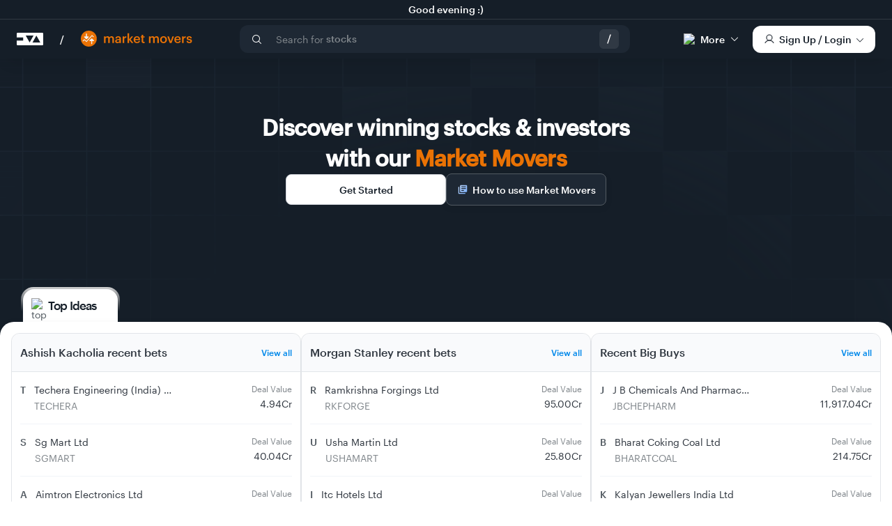

--- FILE ---
content_type: text/html; charset=utf-8
request_url: https://www.tickertape.in/market-movers?stocks=RAMK&ref=stock-holdings_view-stock-deals&src=stocks.zerodha.com&session=kite
body_size: 69710
content:
<!DOCTYPE html><html lang="en-US"><head><meta charSet="utf-8"/><meta name="viewport" content="width=device-width, initial-scale=1, maximum-scale=1, user-scalable=no, viewport-fit=cover"/><title>Insider Trades &amp; Bulk / Block Deals data of Indian Stocks</title><meta name="title" content="Insider Trades &amp; Bulk / Block Deals data of Indian Stocks"/><meta name="description" content="View Insider Trades and Bulk, Block deals reported for your favorite Indian stocks in NSE &amp; BSE. Filter the data investor wise as well as download it for further analysis."/><meta name="keywords" content="bulk deals, block deals, nse, bse, insider trading, insider trades, rakesh jhunjhunwala, radhakishan damani, bulk trades, block trades, stock deals, insider trading, indian stock market deals, india insider trades, nse insider trades"/><link rel="canonical" href="https://www.tickertape.in/market-movers"/><meta name="twitter:card" content="summary_large_image"/><meta name="twitter:site" content="@TickertapeIN"/><meta name="twitter:title" content="Insider Trades &amp; Bulk / Block Deals data of Indian Stocks"/><meta name="twitter:description" content="View Insider Trades and Bulk, Block deals reported for your favorite Indian stocks in NSE &amp; BSE. Filter the data investor wise as well as download it for further analysis."/><meta name="twitter:image" content="https://assets.tickertape.in/og/market_movers.png"/><meta property="og:title" content="Insider Trades &amp; Bulk / Block Deals data of Indian Stocks"/><meta property="og:type" content="website"/><meta property="og:url" content="https://www.tickertape.in/market-movers"/><meta property="og:image:alt" content="Insider Trades &amp; Bulk / Block Deals data of Indian Stocks"/><meta itemProp="image" property="og:image" content="https://assets.tickertape.in/og/market_movers.png"/><meta property="og:description" content="View Insider Trades and Bulk, Block deals reported for your favorite Indian stocks in NSE &amp; BSE. Filter the data investor wise as well as download it for further analysis."/><meta name="robots" content="index, follow"/><meta name="next-head-count" content="19"/><meta http-equiv="X-UA-Compatible" content="IE=edge"/><link rel="shortcut icon" href="/images/favicon/favicon.png"/><link rel="apple-touch-icon" href="/images/favicon/favicon-192x192.png"/><link rel="manifest" href="/manifest/manifest.json"/><style type="text/css">:root {--white: #ffffff; --font_primary: #535B62; --font_dark: #2f363f; --font_light: #81878c; --font_blue: #0088ea; --font_lighter: #a2a8ae; --brand_primary: #151e28; --brand_success: #28c39a; --brand_danger: #d93741; --brand_warn: #fbe283; --brand_bg: #f9f9f9; --brand_border: #d1d5d8; --brand_hover: #f7f7f7; --brand_gray: #acacac; --brand_light_gray: #e1e1e1; --purple_dark: #5311e9; --purple_light: #7656ff; --premium_dark: #624bff; --item_hover_bg: #373f48; --toast_error: #e8d075; --toast_error_bg: #fffae6; --toast_info: #a7c9de; --toast_info_bg: #effbff; --font_family_regular: 'graphik-regular', Helvetica, Arial, sans-serif; --font_family_medium: 'graphik-medium', Helvetica, Arial, sans-serif; --font_family_semibold: 'graphik-semiBold', Helvetica, Arial, sans-serif; --font_family_light: 'ProximaNova-Light', Arial, sans-serif; --font_family_number: 'Verdana', Arial, sans-serif; --font_size_base: 0.875rem; --font_size_large: 1rem; --font_size_small: 0.8125rem; --font_size_h1: 24px; --font_size_h2: 20px; --font_size_h3: 18px; --font_size_h4: 16px; --font_size_h5: 0.875rem; --font_size_h6: 12px; --headings_font_weight: normal; --headings_line_height: 1; --line_height_base: 1.5; --border_radius_base: 4px; --border_radius_large: 6px; --border_radius_small: 2px; --zindex_navbar: 1000; --zindex_dropdown: 1000; --zindex_popover: 1060; --zindex_tooltip: 1070; --zindex_navbar_fixed: 1030; --zindex_modal_background: 1040; --zindex_modal: 1050; --zindex_fullpage_loader: 1080; --color_yellow: #fad33e; --color_up: #19af55; --color_down: #d82f44; --color_blue: #1f7ae0; --button_shadow: 0px 2px 4px 1px rgba(0, 0, 0, 0.07); --button_hover_shadow: 0px 3px 10px 0px rgba(0, 0, 0, 0.12); --modal_shadow: 012px25px0pxrgba(0, 0, 0, 0.1); --overflow_shadow: 0 1px 5px 0 rgba(0, 0, 0, 0.09), 0 1px 2px 0 rgba(0, 0, 0, 0.07), 0 0 1px 0 rgba(0, 0, 0, 0.2); --heavy_bottom_shadow: 0px 1px 5px 0px rgba(50, 0, 0, 0.09); --medium_elevation_shadow: 0px 3px 12px 0px rgba(0, 0, 0, 0.05); --light_elevation_shadow: 0px 1px 2px 0px rgba(0, 0, 0, 0.05); --medium_shadow: 0 0 12px 0 rgba(0, 0, 0, 0.3); --light_shadow: 0 1px 2px 0 rgba(0, 0, 0, 0.2); --light_bottom_shadow: 0px 10px 32px 0px rgba(255, 255, 255, 0.20); --box_shadow: 0 1px 2px 0 rgba(0, 0, 0, 0.06); --card_shadow_light: 0 3.5px 6px -10px rgba(0, 0, 0, 0.06), 0 11.6px 20.1px -10px rgba(0, 0, 0, 0.1), 0 52px 90px -10px rgba(0, 0, 0, 0.14); --base_border: solid 1px #d1d5d8; --light_border: solid 1px #F9FAFC; --error_border: solid 1px #d93741; --loader_width: 45px; --loader_color_one: #164a74; --loader_color_two: #31738B; --loader_color_three: #009ddc; --loader_color_four: #17c490; --brand_background_dark: #232d38; --brand_background_light: #F9FAFC; --brand_white: #FFFFFF; --brand_hover_dark: #373F48; --brand_hover_light: #F7F7F7; --brand_border_dark: #BDC3CB; --brand_border_light: #E7E7E7; --brand_premium_dark: #624BFF; --brand_premium_light: #F0EFFF; --brand_link: #1f7ae0; --brand_success_green: #27BC94; --brand_danger_red: #D93741; --brand_warning: #FBE283; --font_normal: #525B62; --font_price_green: #19AF55; --font_price_red: #D82F44; --font_red: #D82F44; --brand_price_green_light: rgba(25, 175, 85, 0.11); --brand_price_red_light: rgba(216, 47, 68, 0.11); --transition_fast: 0.15s ease-out; --transition_normal: 0.3s ease-out; --transition_slow: 0.6s ease-out; --tt_ldNeutral: hsla(212, 13%, 25%, 1); --tt_dlNeutral: hsla(214, 12%, 77%, 1); --colors_text_primary: #2f363f; --colors_text_secondary: #535b62; --colors_text_brand: #151e28; --colors_text_white: #ffffff; --colors_text_alert: #d82f44; --colors_text_button_link: #0088ea; --colors_text_button_primary_active: #ffffff; --colors_text_button_primary_disabled: #bdc3cb; --colors_text_button_secondary_active: #151e28; --colors_text_button_secondary_disabled: #bdc3cb; --colors_text_button_pro_purple: #624bff; --colors_text_button_pro_white: #ffffff; --colors_text_tab_selected: #0088ea; --colors_text_tab_default: #151e28; --colors_text_tab_hover: #0088ea; --colors_text_falling: #d82f44; --colors_text_rising: #19af55; --colors_text_input_placeholder: #81878c; --colors_text_input_disabled: #bdc3cb; --colors_text_input_focus: #2f363f; --colors_text_segmentedControl_default: #2f363f; --colors_text_segmentedControl_selected: #ffffff; --colors_text_filterTags_default: #2f363f; --colors_text_filterTags_selected: #ffffff; --colors_text_tertiary: #81878c; --colors_text_selected: #0088ea; --colors_text_list: #535b62; --colors_icon_primary: #2f363f; --colors_icon_link: #0088ea; --colors_icon_pro: #624bff; --colors_icon_disabled: #bdc3cb; --colors_icon_white: #ffffff; --colors_icon_input: #81878c; --colors_icon_secondary: #535b62; --colors_icon_tertiary: #81878c; --colors_icon_list: #535b62; --colors_icon_alert: #d82f44; --colors_background_white: #ffffff; --colors_background_toast: #ffffff; --colors_background_pageHeader: #151e28; --colors_background_hoverOnLight: rgba(0,137,235,0.05); --colors_background_hoverOnDark: #373f48; --colors_background_lightGrey: #f9fafc; --colors_background_button_secondary: #ffffff; --colors_background_button_primary_active: #151e28; --colors_background_button_primary_disabled: #e2e5e9; --colors_background_button_pro_purple: #624bff; --colors_background_button_pro_white: #ffffff; --colors_background_button_alert: #d82f44; --colors_background_tooltip_dark: #151e28; --colors_background_tooltip_light: #ffffff; --colors_background_segmentedControl_unselected: #ffffff; --colors_background_segmentedControl_selected: #151e28; --colors_background_segmentedControl_hover: #f9fafc; --colors_background_accordion_closed: #ffffff; --colors_background_accordion_active: #f9fafc; --colors_background_table_header: #f9fafc; --colors_background_filterTags_unselected: #ffffff; --colors_background_filterTags_selected: #151e28; --colors_background_filterTags_hover: #f9fafc; --colors_background_checkBox_unselected: #ffffff; --colors_background_checkBox_selected: #151e28; --colors_background_selected: rgba(0,137,235,0.05); --colors_background_input: #ffffff; --colors_background_darkGrey: #F1F4F8; --colors_border_segmentedControl: #d1d5db; --colors_border_filterTags: #d1d5db; --colors_border_checkBox: #d1d5db; --colors_border_toast: #d1d5db; --colors_border_alert: #efa9b1; --colors_border_warning: #fdf2c4; --colors_border_success: #82edad; --colors_border_container: #d1d5db; --colors_border_button_secondary_active: #d1d5db; --colors_border_button_secondary_disabled: #e2e5e9; --colors_border_input_default: #d1d5db; --colors_border_input_focus: #151e28; --colors_border_separator_light: #e2e5e9; --colors_border_separator_dark: #373f48; --colors_neutral_5: #151e28; --colors_neutral_10: #1e2834; --colors_neutral_20: #2f363f; --colors_neutral_30: #373f48; --colors_neutral_40: #535b62; --colors_neutral_50: #81878c; --colors_neutral_60: #bdc3cb; --colors_neutral_70: #d1d5db; --colors_neutral_80: #e2e5e9; --colors_neutral_85: #F1F4F8; --colors_neutral_90: #f9fafc; --colors_neutral_100: #ffffff; --colors_purple_darker: #13008f; --colors_purple_default: #624bff; --colors_purple_light: #8370ff; --colors_purple_lighter: #a799ff; --colors_purple_lightest: #edebff; --colors_blue_dark: #00477a; --colors_blue_default: #0088ea; --colors_blue_light: #47b3ff; --colors_blue_lighter: #70c3ff; --colors_blue_lightest: #ebf6ff; --colors_blue_translucent: rgba(0,137,235,0.05); --colors_red_dark: #781722; --colors_red_default: #d82f44; --colors_red_light: #e26573; --colors_red_lighter: #efa9b1; --colors_red_Llightest: #fceeef; --colors_green_dark: #0f6b34; --colors_green_default: #19af55; --colors_green_light: #3be37e; --colors_green_lighter: #82edad; --colors_green_lightest: #edfcf4; --colors_yellow_dark: #8a6f05; --colors_yellow_default: #fbe283; --colors_yellow_light: #fce99c; --colors_yellow_lighter: #fdf2c4; --colors_yellow_lightest: #fefaeb; --colors_chart_1: #61a1e7; --colors_chart_2: #98dfea; --colors_chart_3: #fa6d92; --colors_chart_4: #f9b72f; --colors_chart_5: #8398af; --colors_chart_6: #fee666; --colors_mmi_extFear: #12be57; --colors_mmi_fear: #ff9923; --colors_mmi_greed: #f57011; --colors_mmi_extGreed: #e23d3d; --fontFamilies_graphikRegular: 'graphik-regular'; --fontFamilies_graphikMedium: 'graphik-medium'; --fontFamilies_graphikSemiBold: 'graphik-semiBold'; --lineHeights_heading: 120%; --lineHeights_text: 140%; --lineHeights_normal: 100%; --fontWeights_semibold: 600; --fontWeights_regular: 400; --fontWeights_medium: 500; --fontSizes_10: 10px; --fontSizes_12: 12px; --fontSizes_13: 13px; --fontSizes_14: 14px; --fontSizes_15: 15px; --fontSizes_16: 16px; --fontSizes_18: 18px; --fontSizes_20: 20px; --fontSizes_21: 21px; --fontSizes_24: 24px; --fontSizes_28: 28px; --fontSizes_34: 34px; --fontSizes_49: 49px; --letterSpacing_tighter: -0.02em; --letterSpacing_tight: -0.05em; --letterSpacing_normal: 0em; --spacing_1by8x: 2px; --spacing_1by4x: 4px; --spacing_1by2x: 8px; --spacing_3by4x: 12px; --spacing_1x: 16px; --spacing_11by2x: 24px; --spacing_2x: 32px; --spacing_21by2x: 40px; --spacing_3x: 48px; --spacing_4x: 64px; --spacing_5x: 80px; --spacing_6x: 96px; --borderRadius_s: 2px; --borderRadius_m: 4px; --borderRadius_l: 6px; --borderRadius_xl: 8px; --boxShadow_flat:0 1px 2px 0 rgba(0,0,0,0.06); --boxShadow_raised:0 3px 12px 0 rgba(0,0,0,0.06); --boxShadow_overlay:0 6px 12px 0 rgba(0,0,0,0.06); --boxShadow_nav:0 8px 16px 0 rgba(0,0,0,0.06); --boxShadow_popup:0 12px 24px 0 rgba(0,0,0,0.06); --_1px: 1px;}@font-face {font-family: 'graphik-regular';src: url('/fonts/Graphik-Regular-Web.eot');src: url('/fonts/Graphik-Regular-Web.eot?#iefix') format('embedded-opentype'),url('/fonts/Graphik-Regular-Web.woff2') format('woff2'),url('/fonts/Graphik-Regular-Web.woff') format('woff');font-style:normal;font-stretch: normal;font-display: swap;}.font-regular {font-family: var(--fontFamilies_graphikRegular), 'Helvetica', 'Arial', sans-serif;font-style:normal;font-stretch: normal;font-weight: normal;}@font-face {font-family: 'graphik-medium';src: url('/fonts/Graphik-Medium-Web.eot');src: url('/fonts/Graphik-Medium-Web.eot?#iefix') format('embedded-opentype'),url('/fonts/Graphik-Medium-Web.woff2') format('woff2'),url('/fonts/Graphik-Medium-Web.woff') format('woff');font-style:normal;font-stretch: normal;font-display: swap;}.font-medium{font-family: var(--fontFamilies_graphikMedium), 'Helvetica', 'Arial', sans-serif;font-style:normal;font-stretch: normal;font-weight: normal;}@font-face {font-family: 'graphik-semiBold';src: url('/fonts/Graphik-Semibold-Web.eot');src: url('/fonts/Graphik-Semibold-Web.eot?#iefix') format('embedded-opentype'),url('/fonts/Graphik-Semibold-Web.woff2') format('woff2'),url('/fonts/Graphik-Semibold-Web.woff') format('woff');font-style:normal;font-stretch: normal;font-display: swap;}.font-semibold{font-family: var(--fontFamilies_graphikSemiBold), 'Helvetica', 'Arial', sans-serif;font-style:normal;font-stretch: normal;font-weight: normal;}@font-face {font-family: '';src: url('/fonts/Graphik-Bold-Web.eot');src: url('/fonts/Graphik-Bold-Web.eot?#iefix') format('embedded-opentype'),url('/fonts/Graphik-Bold-Web.woff2') format('woff2'),url('/fonts/Graphik-Bold-Web.woff') format('woff');font-style:normal;font-stretch: normal;font-display: swap;}.font-bold {font-family: var(--fontFamilies_graphikSemiBold), 'Helvetica', 'Arial', sans-serif;font-style:normal;font-stretch: normal;font-weight: normal;}/*@font-face {font-family: 'icons';src: url('/fonts/icons.eot');src: url('/fonts/icons.eot#iefix') format('embedded-opentype'), url('/fonts/icons.ttf') format('truetype'), url('/fonts/icons.woff') format('woff'), url('/fonts/icons.svg#icomoon') format('svg');font-weight: normal;font-style: normal;} *//*Source Serif Pro@font-face {font-family: 'SourceSerifPro-Regular';src: url('../../fonts/SourceSerifPro-Regular.woff2') format('woff2'), url('../../fonts/SourceSerifPro-Regular.woff') format('woff'), url('../../fonts/SourceSerifPro-Regular.ttf') format('truetype');}*//*****************************************************//* RESET CSS *//*****************************************************/* {box-sizing: border-box;-webkit-tap-highlight-color: transparent;}html, body, div, span, applet, object, iframe,h1, h2, h3, h4, h5, h6, p, blockquote, pre,a, abbr, acronym, address, big, cite, code,del, dfn, em, img, ins, kbd, q, s, samp,small, strike, strong, sub, sup, tt, var,b, u, i, center,dl, dt, dd, ol, ul, li,fieldset, form, label, legend,table, caption, tbody, tfoot, thead, tr, th, td,article, aside, canvas, details, embed,figure, figcaption, footer, header, hgroup,menu, nav, output, ruby, section, summary,time, mark, audio, video {margin: 0;padding: 0;border: 0;font-size: 100%;font: inherit;vertical-align: baseline;}/* HTML5 display-role reset for older browsers */article, aside, details, figcaption, figure,footer, header, hgroup, menu, nav, section {display: block;}ol, ul {list-style: none;}blockquote, q {quotes: none;}blockquote:before, blockquote:after,q:before, q:after {content: '';content: none;}table {border-collapse: collapse;border-spacing: 0;}button {margin: 0;}body {padding: 0;margin: 0;font-size: 14px;line-height: 1.2;font-family: var(--font_family_regular);font-smoothing: antialiased;-webkit-font-smoothing: antialiased;-moz-osx-font-smoothing: grayscale;text-rendering: geometricPrecision;color: var(--font_primary);background-color: white;overflow-x: hidden;height: 100vh;height: 100dvh;}a {text-decoration: none;color: var(--colors_text_button_link);}/* clears the 'X' from Internet Explorer */input[type=search]::-ms-clear {display: none; width : 0; height: 0; }input[type=search]::-ms-reveal {display: none; width : 0; height: 0; }/* clears the 'X' from Chrome */input[type="search"]::-webkit-search-decoration,input[type="search"]::-webkit-search-cancel-button,input[type="search"]::-webkit-search-results-button,input[type="search"]::-webkit-search-results-decoration { display: none; }input[type="search"] {-webkit-appearance: none;border-radius: 0;margin-top: 0;}input[type=number]::-webkit-inner-spin-button,input[type=number]::-webkit-outer-spin-button {-webkit-appearance: none;margin: 0;}input[type=number] {-moz-appearance:textfield;}#__next {padding-top: 1px;margin-top: -1px;}.app-container {width: 100%;min-width: 312px;margin: 84px auto 0px;}.flex-start {display: flex;justify-content: flex-start;align-items: center;}.flex-column {display: flex;justify-content: flex-start;flex-direction: column;}.flex-end {display: flex;justify-content: flex-end;align-items: center;}.flex-start-top {display: flex;justify-content: flex-start;}.flex-even {display: flex;justify-content: space-evenly;align-items: center;}.flex-apart {display: flex;justify-content: space-between;align-items: center;}.flex-apart-top {display: flex;justify-content: space-between;align-items: flex-start;}.flex {display: flex;}.centered-container {max-width: 1280px;margin: 0 auto;}.sp-card {padding: 24px;border-radius: 8px;box-shadow: var(--boxShadow_flat);background-color: var(--colors_background_white);max-width: 100%;}.mw-736 {}@media (max-width: 991px) {#__next {padding-top: 1px;margin-top: -1px;overflow-x: hidden;}.mobile-wall-space {padding-right: 24px;padding-left: 24px;}.sp-card {margin-top: 24px;}.sp-card > .sp-header {font-size: 18px;line-height: 1.2;margin-bottom: 16px;}.app-container.no-mob-header {margin: 0px auto;}}@media (min-width: 992px) {.app-container {/* margin-top: 88px; */}.sp-card {padding: 0;margin-top: 56px;border-radius: 0;box-shadow: none;background-color: var(--colors_background_white);}.sp-card > .sp-header {display: flex;flex-direction: row;align-items: center;justify-content: space-between;font-size: 18px;margin-bottom: 24px;}.sp-card > .sp-header > a {font-size: 13px;padding: 10px;margin: -10px;border-radius: 4px;color: var(--colors_text_button_link);transition: background-color 0.15s ease-out;}.sp-card > .sp-header > a span {display: inline-block;position: relative;top: 2px;transition: transform 0.15s ease-out;}.sp-card > .sp-header > a:hover {background-color: var(--colors_background_hoverOnLight);}.sp-card > .sp-header > a:hover span {transform: translateX(6px);}}@media print {.app-container {margin: 0 auto;}}body.avoid-scroll {overflow: hidden;}.transition-all {transition: all 0.3s ease-in-out;}.transition-all.transition-all-01 {transition-duration: 0.1s;}.transition-all.transition-all-03 {transition-duration: 0.3s;}.border-red {border: solid red 1px;}.border-white {border: solid white 1px;}.border-grey {border: solid grey 1px;}.pointer {cursor: pointer;}.not-allowed {cursor: not-allowed;}.relative {position: relative;}.z-top {z-index: 9999;}.absolute {position: absolute;}.ellipsis {white-space: nowrap;text-overflow: ellipsis;overflow: hidden;}.full-width {width: 100%;}.w-full {width: 100%;}.w-fit {width: fit-content;}.h-full {height: 100%;}.self-center {align-self: center;}.visibility-hidden {visibility: hidden;}.d-flex {display: flex;}.d-none {display: none !important;}.d-block {display: block;}.d-inline-block {display: inline-block;}.d-inline {display: inline;}.d-flex-row {display: flex;flex-direction: row;}.d-flex-col {display: flex;flex-direction: column;}.d-flex-end {display: flex;justify-content: flex-end;}.d-flex.align-center, .d-flex-row.align-center, .d-flex-col.align-center {align-items: center;}.d-flex.align-start, .d-flex-row.align-start, .d-flex-col.align-start {align-items: flex-start;}.d-flex.align-end, .d-flex-row.align-end, .d-flex-col.align-end {align-items: flex-end;}.d-flex.justify-center, .d-flex-row.justify-center, .d-flex-col.justify-center {justify-content: center;}.d-flex.justify-start, .d-flex-row.justify-start, .d-flex-col.justify-start {justify-content: flex-start;}.d-flex.justify-space-between, .d-flex-row.justify-space-between, .d-flex-col.justify-space-between {justify-content: space-between;}.flex-1 {flex: 1 1;}.no-wrap {white-space: nowrap;}.margin-center {margin: 0 auto;}.bg-white {background: var(--white);}.overflow-x-scroll {overflow-x: scroll;}.icon-primary:before {color: var(--colors_icon_primary);}.icon-secondary:before {color: var(--colors_icon_secondary);}.icon-link:before {color: var(--colors_text_button_link);}.grecaptcha-badge { visibility: hidden;}@media (max-width: 991px) {.desktop--only {display: none !important;}}@media (min-width: 992px) {.mob--only {display: none !important;}}@media print {.avoid--on-print {display: none !important;}}@media (min-width: 576px) {.mob--only--new {display: none !important;}}@media (max-width: 575px) {.tablet--and--up {display: none !important;}}@media (max-width: 575px), (min-width: 992px) {.tablet--only--new {display: none !important;}}.pb6 {margin-bottom: 6px;}.pt4 {padding-top: 4px;}.pt8 {padding-top: 8px;}.pt12 {padding-top: 12px;}.pt14 {padding-top: 14px;}.pt20 {padding-top: 20px;}.pt24 {padding-top: 24px;}.pt32 {padding-top: 32px;}.pt40 {padding-top: 40px;}.pb8 {padding-bottom: 8px;}.pb4 {padding-bottom: 4px;}.pb12 {padding-bottom: 12px;}.pb14 {padding-bottom: 14px;}.pb16 {padding-bottom: 16px;}.pb20 {padding-bottom: 20px;}.pb24 {padding-bottom: 24px;}.pb32 {padding-bottom: 32px;}.pr4{padding-right: 4px;}.pr16 {padding-right: 16px;}.pr24 {padding-right: 24px;}.pl16 {padding-left: 16px;}.pl24 {padding-left: 24px;}.mb4 {margin-bottom: 4px;}.mb12 {margin-bottom: 12px;}.mb32 {margin-bottom: 32px;}.mt2 {margin-top: 2px;}.mt8 {margin-top: 8px;}.mt16 {margin-top: 16px;}.mt20 {margin-top: 20px;}.mt32 {margin-top: 32px;}.mt48 {margin-top: 48px;}.mt56 {margin-top: 56px;}.mr2 {margin-right: 2px;}.mr4{margin-right: 4px;}.mr6{margin-right: 6px;}.mr8 {margin-right: 8px;}.mr12 {margin-right: 12px;}.ml4 {margin-left: 4px;}.ml6 {margin-left: 6px;}.ml12 {margin-left: 12px;}.ml16 {margin-left: 16px;}.mh8 {margin-left: 8px;margin-right: 8px;}.mh4 {margin-left: 4px;margin-right: 4px;}.mh0 {margin-left: 0px;margin-right: 0px;}.mv16 {margin-top: 16px;margin-bottom: 16px;}.section-spacer {margin-bottom: 32px;}@media (min-width: 992px) {.mb8--desktop {margin-bottom: 8px;}.section-spacer {margin-bottom: 64px;}}.dark-theme {background: var(--brand_primary);}.white-theme {background: var(--white);}@keyframes fade-in {0% {opacity: 0;}100% {opacity: 1;}}@keyframes fade-out {0% {opacity: 1;}100% {opacity: 0;}}.fade-in-fast {animation: fade-in var(--transition_fast);}.fade-out-fast {animation: fade-out var(--transition_fast);}@keyframes main-load {0% {opacity: 0;transform: translateY(16px);}33% {opacity: 0;}45% {opacity: 0.4;transform: translateY(16px);}50% {transform: translateY(16px);opacity: 0.7;}100% {opacity: 1;}}@keyframes slide-in-bottom {0% {transform: translateY(1000px);opacity: 0;}100% {transform: translateY(0);opacity: 1;}}@keyframes slide-out-top {0% {transform: translateY(0);opacity: 1;}60% {transform: translateY(-100px);opacity: 0;}100% {opacity: 0;}}.animate-toast-out {animation: slide-out-top 0.5s cubic-bezier(0.550, 0.085, 0.680, 0.530) both;}.animate-toast-entry {animation: slide-in-bottom 0.7s cubic-bezier(0.250, 0.460, 0.450, 0.940);}.animation-container {animation: main-load 0.7s ease-out;}.text-green {color: var(--colors_text_rising);}.text-red {color: var(--colors_text_falling);}.text-green-default {color: var(--colors_green_default);}.text-red-default {color: var(--colors_red_default);}.text-input-list {color: var(--colors_text_list);}.text-pro {color: var(--colors_text_button_pro_purple);}.text-primary {color: var(--colors_text_primary);}.text-secondary {color: var(--colors_text_secondary);}.text-teritiary {color: var(--colors_text_tertiary);}.color-up {color: var(--color_up);}.color-down {color: var(--color_down);}.text-link {cursor: pointer;color: var(--brand_link);}.text-link-no-pointer {color: var(--brand_link);}.text-blue {color: var(--colors_text_button_link);}.text-white {color: var(--white);}.text-error {color: var(--brand_danger);}.text-warn {color: var(--brand_warn);}.text-transparent {color: rgba(0,0,0,0);}.text-medium {font-family: var(--font_family_medium);}.text-uppercase {text-transform: uppercase;}.text-capitalize {text-transform: capitalize;}.nowrap {white-space: nowrap;}.ellipsis {white-space: nowrap;overflow: hidden;text-overflow: ellipsis;}.no-select {-webkit-user-select: none;user-select: none;}.chart-gold {color: #e3af64;}.numeric {font-variant: tabular-nums;}.text-11 {font-size: 11px;}.text-12 {font-size: 12px;}.text-13 {font-size: 13px;}.text-14 {font-size: 14px;}.text-15 {font-size: 15px;}.text-16 {font-size: 16px;}.text-18 {font-size: 18px;}.text-20 {font-size: 20px;}.text-21 {font-size: 21px;}.text-22 {font-size: 22px;}.text-24 {font-size: 24px;}.text-28 {font-size: 28px;}.text-32 {font-size: 32px;}.lh-100 {line-height: 1;}.lh-138 {line-height: 1.38;}.lh-140 {line-height: var(--lineHeights_text);}.lh-154 {line-height: 1.54;}.lh-157 {line-height: 1.57;}h1 {font-size: 21px;font-family: var(--font_family_medium);letter-spacing: -0.32px;color: var(--colors_text_primary);}h2 {font-size: 18px;font-family: var(--font_family_medium);letter-spacing: -0.27px;color: var(--colors_text_primary);}h3 {font-size: 16px;font-family: var(--font_family_medium);letter-spacing: -0.24px;color: var(--colors_text_primary);}h1.display, h2.display, h3.display {font-family: var(--font_family_semibold);}h1.display {font-size: 28px;letter-spacing: -0.6px;line-height: 1.2;}h2.display {font-size: 24px;letter-spacing: -0.51px;line-height: 1.25;}h3.display {font-size: 20px;letter-spacing: -0.22px;line-height: 1.3;}h4.display {font-size: 16px;line-height: 1.38;}.body-lg {font-size: 16px;font-family: var(--font_family_regular);line-height: 24px;color: var(--font_primary);}.body-dark-lg {font-size: 16px;font-family: var(--font_family_medium);line-height: 24px;color: var(--colors_text_primary);}.body-reg {font-size: 14px;font-family: var(--font_family_regular);line-height: 24px;color: var(--font_primary);}.body-light-reg {font-size: 14px;font-family: var(--font_family_regular);line-height: 1.46;color: var(--colors_text_tertiary);}.body-sm {font-size: 12px;font-family: var(--font_family_regular);line-height: 24px;color: var(--font_primary);}.caption {font-size: 12px;line-height: 14px;font-family: var(--font_family_regular);color: var(--font_primary);}.text-center {text-align: center;}.text-justify {text-align: justify;}.text-left {text-align: left;}.text-right {text-align: right;}.text-underline {text-decoration: underline;}.text-foot {margin-bottom: 8px;font-size: 13px;line-height: 1.4;text-align: center;color: var(--colors_text_tertiary);}.text-foot a {color: var(--colors_text_button_link);display: inline-block;cursor: pointer;}.body-text-medium {font-size: 14px;line-height: 1.38;}.body-text-large {font-size: 16px;line-height: 1.57;}.body-text-small {font-size: 13px;line-height: 1.38;}.caption-text {font-size: 12px;line-height: 1.38;}.text-short-header {text-align: center;width: 100%;}.text-desc {text-align: center;color: var(--colors_text_secondary);width: 100%;}@media (min-width: 992px) {h1 {font-size: 24px;}h2 {font-size: 20px;}h3 {font-size: 18px;}h1.display {font-size: 49px;letter-spacing: -1.1px;line-height: 1.18;}h2.display {font-size: 34px;letter-spacing: -0.86px;line-height: 1.32;}h3.display {font-size: 22px;letter-spacing: -0.6px;line-height: 1.3;}h4.display {font-size: 18px;line-height: 1.57;}.body-sm {font-size: 12px;}.caption {font-size: 10px;}.body-text-medium {font-size: 16px;line-height: 1.57;}.body-text-large {}.body-text-small {}.caption-text {}}.ipt-dark {padding: 8px;background: rgba(255, 255, 255, 0.2);border-radius: var(--borderRadius_m);border: none;}.ipt-dark:focus {background: rgba(255, 255, 255, 1);outline: none;}.search-input::placeholder {opacity: 0.6;color: var(--colors_text_white);}@font-face {font-family: 'icomoon';src:url('/fonts/icomoon.eot?iwpu0p');src:url('/fonts/icomoon.eot?iwpu0p#iefix') format('embedded-opentype'),url('/fonts/icomoon.ttf?iwpu0p') format('truetype'),url('/fonts/icomoon.woff?iwpu0p') format('woff'),url('/fonts/icomoon.svg?iwpu0p#icomoon') format('svg');font-weight: normal;font-style: normal;font-display: block;}[class^="icon-"], [class*=" icon-"] {/* use !important to prevent issues with browser extensions that change fonts */font-family: 'icomoon' !important;speak: never;font-style: normal;font-weight: normal;font-variant: normal;text-transform: none;line-height: 1;/* Better Font Rendering =========== */-webkit-font-smoothing: antialiased;-moz-osx-font-smoothing: grayscale;}.icon-smallcase:before {content: "\ea00";}.icon-At:before {content: "\e9f5";}.icon-Eye:before {content: "\e9f6";}.icon-People-white-fill .path1:before {content: "\e9f7";color: rgb(255, 255, 255);}.icon-People-white-fill .path2:before {content: "\e9f8";margin-left: -1em;color: rgb(255, 255, 255);}.icon-People-white-fill .path3:before {content: "\e9f9";margin-left: -1em;color: rgb(255, 255, 255);}.icon-People-white-fill .path4:before {content: "\e9fa";margin-left: -1em;color: rgb(255, 255, 255);}.icon-People-white-fill .path5:before {content: "\e9fb";margin-left: -1em;color: rgb(47, 54, 63);}.icon-People-white-fill .path6:before {content: "\e9fc";margin-left: -1em;color: rgb(47, 54, 63);}.icon-People-white-fill .path7:before {content: "\e9fd";margin-left: -1em;color: rgb(47, 54, 63);}.icon-People-white-fill .path8:before {content: "\e9fe";margin-left: -1em;color: rgb(47, 54, 63);}.icon-Smiley:before {content: "\e9ff";}.icon-down:before {content: "\e9f4";}.icon-asset-allocation:before {content: "\e9e4";}.icon-corporate-governance:before {content: "\e9e5";}.icon-Dividend:before {content: "\e9e6";}.icon-esg:before {content: "\e9e7";}.icon-factor-investing:before {content: "\e9e8";}.icon-fundamental:before {content: "\e9e9";}.icon-goal-based:before {content: "\e9ea";}.icon-growth:before {content: "\e9eb";}.icon-momentum:before {content: "\e9ec";}.icon-quality:before {content: "\e9ed";}.icon-quantamental:before {content: "\e9ee";}.icon-quantitative:before {content: "\e9ef";}.icon-sector-tracker:before {content: "\e9f0";}.icon-technical:before {content: "\e9f1";}.icon-thematic:before {content: "\e9f2";}.icon-value:before {content: "\e9f3";}.icon-Star:before {content: "\e9e3";color: #70c3ff;}.icon-Gear:before {content: "\e9e2";}.icon-Horizontal-bar:before {content: "\e9e1";}.icon-Crown-light-orange:before {content: "\e9d6";color: #fbe6ca;}.icon-Crown-lined:before {content: "\e9d7";}.icon-Crown-orange-fill .path1:before {content: "\e9d8";color: rgb(229, 149, 0);}.icon-Crown-orange-fill .path2:before {content: "\e9d9";margin-left: -1em;color: rgb(47, 54, 63);}.icon-Crown-white-fill .path1:before {content: "\e9da";color: rgb(255, 255, 255);}.icon-Crown-white-fill .path2:before {content: "\e9db";margin-left: -1em;color: rgb(47, 54, 63);}.icon-Subcriber-badge .path1:before {content: "\e9dc";color: rgb(47, 54, 63);}.icon-Subcriber-badge .path2:before {content: "\e9dd";margin-left: -1em;color: rgb(255, 255, 255);}.icon-Subcriber-badge .path3:before {content: "\e9de";margin-left: -1em;color: rgb(47, 54, 63);}.icon-Subcriber-badge .path4:before {content: "\e9df";margin-left: -1em;color: rgb(229, 149, 0);}.icon-Subcriber-badge .path5:before {content: "\e9e0";margin-left: -1em;color: rgb(47, 54, 63);}.icon-Flag-icon .path1:before {content: "\e9ca";color: rgb(99, 99, 99);}.icon-Flag-icon .path2:before {content: "\e9cb";margin-left: -1em;color: rgb(163, 125, 115);}.icon-Flag-icon .path3:before {content: "\e9cc";margin-left: -1em;color: rgb(83, 54, 43);}.icon-Flag-icon .path4:before {content: "\e9cd";margin-left: -1em;color: rgb(163, 125, 115);}.icon-Flag-icon .path5:before {content: "\e9ce";margin-left: -1em;color: rgb(221, 7, 63);}.icon-Flag-icon .path6:before {content: "\e9cf";margin-left: -1em;color: rgb(170, 123, 113);}.icon-Big-flag .path1:before {content: "\e9d0";color: rgb(80, 0, 3);}.icon-Big-flag .path2:before {content: "\e9d1";margin-left: -1em;color: rgb(190, 4, 21);}.icon-Big-flag .path3:before {content: "\e9d2";margin-left: -1em;color: rgb(248, 0, 12);}.icon-Big-flag .path4:before {content: "\e9d3";margin-left: -1em;color: rgb(169, 123, 113);}.icon-Big-flag .path5:before {content: "\e9d4";margin-left: -1em;color: rgb(26, 5, 2);}.icon-Big-flag .path6:before {content: "\e9d5";margin-left: -1em;color: rgb(169, 123, 113);}.icon-GIF:before {content: "\e9c9";}.icon-Drag:before {content: "\e9c8";}.icon-Widget:before {content: "\e9c3";}.icon-Go-Pro:before {content: "\e9c4";color: #624bff;}.icon-Log-out:before {content: "\e9c5";}.icon-Social:before {content: "\e9c6";}.icon-your-membership:before {content: "\e9c7";}.icon-Clock:before {content: "\e9c0";}.icon-Sell:before {content: "\e9c1";}.icon-Buy:before {content: "\e9c2";}.icon-Pro-lock-filled:before {content: "\e9a7";color: #624bff;}.icon-Pro-lock-line:before {content: "\e9a8";color: #624bff;}.icon-Info-line-warning:before {content: "\e9a9";color: #8a6f05;}.icon-Info-line-danger:before {content: "\e9aa";color: #d82f44;}.icon-Info-line-disabled:before {content: "\e9ab";color: #bdc3cb;}.icon-Info-line-default:before {content: "\e9ac";}.icon-Link:before {content: "\e9ad";}.icon-Hamburger:before {content: "\e9ae";}.icon-VerifiedPro-badge .path1:before {content: "\e9af";color: rgb(202, 202, 255);}.icon-VerifiedPro-badge .path2:before {content: "\e9b0";margin-left: -1.4169921875em;color: rgb(98, 75, 255);}.icon-VerifiedPro-badge .path3:before {content: "\e9b1";margin-left: -1.4169921875em;color: rgb(98, 75, 255);}.icon-VerifiedPro-badge .path4:before {content: "\e9b2";margin-left: -1.4169921875em;color: rgb(255, 255, 255);}.icon-VerifiedPro-badge .path5:before {content: "\e9b3";margin-left: -1.4169921875em;color: rgb(255, 255, 255);}.icon-VerifiedPro-badge .path6:before {content: "\e9b4";margin-left: -1.4169921875em;color: rgb(44, 165, 255);}.icon-VerifiedPro-badge .path7:before {content: "\e9b5";margin-left: -1.4169921875em;color: rgb(255, 255, 255);}.icon-Pro-badge .path1:before {content: "\e9b6";color: rgb(202, 202, 255);}.icon-Pro-badge .path2:before {content: "\e9b7";margin-left: -1em;color: rgb(98, 75, 255);}.icon-Pro-badge .path3:before {content: "\e9b8";margin-left: -1em;color: rgb(98, 75, 255);}.icon-Verified-badge .path1:before {content: "\e9b9";color: rgb(44, 165, 255);}.icon-Verified-badge .path2:before {content: "\e9ba";margin-left: -1em;color: rgb(255, 255, 255);}.icon-Bar-chart:before {content: "\e9bb";}.icon-Table:before {content: "\e9bc";}.icon-Fountain-pen:before {content: "\e9bd";}.icon-People:before {content: "\e9be";}.icon-Camera:before {content: "\e9bf";}.icon-Share:before {content: "\e988";}.icon-Arrow:before {content: "\e989";}.icon-Paperclip:before {content: "\e98a";}.icon-Calender:before {content: "\e98b";}.icon-Chevron:before {content: "\e98c";}.icon-Close:before {content: "\e98d";}.icon-Speech-bubble:before {content: "\e98e";}.icon-Copy:before {content: "\e98f";}.icon-Garbage:before {content: "\e990";}.icon-Download:before {content: "\e991";}.icon-Pen:before {content: "\e992";}.icon-Expand:before {content: "\e993";}.icon-External-link:before {content: "\e994";}.icon-Funnel-filter:before {content: "\e995";}.icon-Bulb:before {content: "\e996";}.icon-Image:before {content: "\e997";}.icon-Heart-filled:before {content: "\e998";color: #ee7642;}.icon-Heart-unfilled:before {content: "\e999";}.icon-More .path1:before {content: "\e99a";color: rgb(213, 233, 255);}.icon-More .path2:before {content: "\e99b";margin-left: -1em;color: rgb(0, 136, 234);}.icon-More .path3:before {content: "\e99c";margin-left: -1em;color: rgb(0, 136, 234);}.icon-More .path4:before {content: "\e99d";margin-left: -1em;color: rgb(0, 136, 234);}.icon-Overflow-menu:before {content: "\e99e";}.icon-Plus:before {content: "\e99f";}.icon-Refresh:before {content: "\e9a0";}.icon-Rupee:before {content: "\e9a1";}.icon-Search:before {content: "\e9a2";}.icon-Send .path1:before {content: "\e9a3";color: rgb(21, 30, 40);}.icon-Send .path2:before {content: "\e9a4";margin-left: -1em;color: rgb(255, 255, 255);}.icon-Tick:before {content: "\e9a5";}.icon-Tick-inside-circle:before {content: "\e9a6";}.icon-Green-up:before {content: "\e986";color: #19af55;}.icon-Red-down:before {content: "\e987";color: #d82f44;}.icon-Support-1:before {content: "\e985";color: #81878c;}.icon-Save:before {content: "\e983";}.icon-Expand1:before {content: "\e984";color: #fff;}.icon-Fund-manager:before {content: "\e982";}.icon-Sort:before {content: "\e907";}.icon-account-pro .path1:before {content: "\e900";color: rgb(255, 255, 255);}.icon-account-pro .path2:before {content: "\e901";margin-left: -1em;color: rgb(255, 255, 255);}.icon-account-pro .path3:before {content: "\e902";margin-left: -1em;color: rgb(255, 255, 255);}.icon-account-pro .path4:before {content: "\e903";margin-left: -1em;color: rgb(98, 75, 255);}.icon-account-pro .path5:before {content: "\e904";margin-left: -1em;color: rgb(98, 75, 255);}.icon-account-pro .path6:before {content: "\e905";margin-left: -1em;color: rgb(98, 75, 255);}.icon-account-pro .path7:before {content: "\e906";margin-left: -1em;color: rgb(98, 75, 255);}.icon-account:before {content: "\e908";}.icon-add-to-list:before {content: "\e909";}.icon-add-to-watchlist:before {content: "\e90a";}.icon-add:before {content: "\e90b";}.icon-added-to-watchlist:before {content: "\e90c";}.icon-all-screens:before {content: "\e90d";color: #535b62;}.icon-announcement-with-circle:before {content: "\e90e";color: #1f7ae0;}.icon-announcements:before {content: "\e90f";}.icon-ascending:before {content: "\e910";}.icon-basket:before {content: "\e911";}.icon-bottoms-out .path1:before {content: "\e912";color: rgb(25, 175, 85);}.icon-bottoms-out .path2:before {content: "\e913";margin-left: -1em;color: rgb(255, 255, 255);}.icon-broker-ratings .path1:before {content: "\e914";color: rgb(255, 255, 255);}.icon-broker-ratings .path2:before {content: "\e915";margin-left: -1em;color: rgb(21, 30, 40);}.icon-buy-now:before {content: "\e916";}.icon-calendar:before {content: "\e917";color: #1f79df;}.icon-cart:before {content: "\e918";}.icon-checkbox-add:before {content: "\e919";}.icon-checkbox-blank:before {content: "\e91a";}.icon-checkbox-done .path1:before {content: "\e91b";color: rgb(0, 0, 0);}.icon-checkbox-done .path2:before {content: "\e91c";margin-left: -1em;color: rgb(47, 54, 63);}.icon-checkbox-intermediate:before {content: "\e91d";}.icon-chevron-down:before {content: "\e91e";}.icon-chevron-left:before {content: "\e91f";}.icon-chevron-right:before {content: "\e920";}.icon-chevron-up:before {content: "\e921";}.icon-close:before {content: "\e922";}.icon-Constituents:before {content: "\e923";color: #535b62;}.icon-copy:before {content: "\e924";}.icon-delete:before {content: "\e925";}.icon-descending:before {content: "\e926";}.icon-details:before {content: "\e927";}.icon-diagonal-arrow:before {content: "\e928";}.icon-divide:before {content: "\e929";}.icon-dividend:before {content: "\e92a";color: #ff9923;}.icon-download-data:before {content: "\e92b";}.icon-drag-drop:before {content: "\e92c";}.icon-earnings:before {content: "\e92d";color: #27bc94;}.icon-edit:before {content: "\e92e";}.icon-error:before {content: "\e92f";color: #d93741;}.icon-ETFs:before {content: "\e930";color: #535b62;}.icon-expand:before {content: "\e931";}.icon-export:before {content: "\e932";}.icon-external-link:before {content: "\e933";}.icon-filter-guide:before {content: "\e934";color: #535b62;}.icon-financials:before {content: "\e935";color: #535b62;}.icon-forecasts:before {content: "\e936";color: #535b62;}.icon-forward-arrow:before {content: "\e937";}.icon-future-estimates .path1:before {content: "\e938";color: rgb(191, 168, 255);}.icon-future-estimates .path2:before {content: "\e939";margin-left: -1em;color: rgb(21, 30, 40);}.icon-help:before {content: "\e93a";}.icon-holdings:before {content: "\e93b";color: #535b62;}.icon-home:before {content: "\e93c";}.icon-idea:before {content: "\e93d";color: #535b62;}.icon-info:before {content: "\e93e";}.icon-Legal .path1:before {content: "\e93f";color: rgb(91, 79, 204);}.icon-Legal .path2:before {content: "\e940";margin-left: -1em;color: rgb(255, 255, 255);}.icon-lock:before {content: "\e941";}.icon-mail:before {content: "\e942";}.icon-move-to:before {content: "\e943";}.icon-multiply:before {content: "\e944";}.icon-negative-comment:before {content: "\e945";color: #d82f44;}.icon-neutral-comment:before {content: "\e946";color: #81878c;}.icon-new-tab .path1:before {content: "\e947";color: rgb(21, 30, 40);}.icon-new-tab .path2:before {content: "\e948";margin-left: -1em;color: rgb(255, 255, 255);}.icon-new-tab .path3:before {content: "\e949";margin-left: -1em;color: rgb(21, 30, 40);}.icon-new-tab .path4:before {content: "\e94a";margin-left: -1em;color: rgb(255, 255, 255);}.icon-new-tab .path5:before {content: "\e94b";margin-left: -1em;color: rgb(21, 30, 40);}.icon-news:before {content: "\e94c";color: #535b62;}.icon-notification:before {content: "\e94d";}.icon-Others .path1:before {content: "\e94e";color: rgb(194, 194, 194);}.icon-Others .path2:before {content: "\e94f";margin-left: -1em;color: rgb(134, 134, 134);}.icon-overflow-horizontal:before {content: "\e950";}.icon-overview:before {content: "\e951";color: #535b62;}.icon-peers:before {content: "\e952";color: #535b62;}.icon-portfolio:before {content: "\e953";}.icon-positive-comment:before {content: "\e954";color: #07a910;}.icon-premium-only .path1:before {content: "\e955";color: rgb(255, 255, 255);}.icon-premium-only .path2:before {content: "\e956";margin-left: -1em;color: rgb(21, 30, 40);}.icon-price-down:before {content: "\e957";color: #d82f44;}.icon-price-up:before {content: "\e958";color: #19af55;}.icon-pro-badge .path1:before {content: "\e959";color: rgb(0, 0, 0);}.icon-pro-badge .path2:before {content: "\e95a";margin-left: -0.9375em;color: rgb(98, 75, 255);}.icon-pro-badge .path3:before {content: "\e95b";margin-left: -0.9375em;color: rgb(255, 255, 255);}.icon-pro-badge .path4:before {content: "\e95c";margin-left: -0.9375em;color: rgb(255, 255, 255);}.icon-quote:before {content: "\e95d";color: #eff2f4;}.icon-recent-search:before {content: "\e95e";}.icon-refresh:before {content: "\e95f";}.icon-scroll-to-top:before {content: "\e960";}.icon-search:before {content: "\e961";}.icon-sector-comparables .path1:before {content: "\e962";color: rgb(255, 255, 255);}.icon-sector-comparables .path2:before {content: "\e963";margin-left: -1em;color: rgb(21, 30, 40);}.icon-settings:before {content: "\e964";}.icon-share-fill:before {content: "\e965";}.icon-share-line:before {content: "\e966";}.icon-show-less .path1:before {content: "\e967";color: rgb(213, 233, 255);}.icon-show-less .path2:before {content: "\e968";margin-left: -1em;color: rgb(31, 122, 224);}.icon-show-more .path1:before {content: "\e969";color: rgb(213, 233, 255);}.icon-show-more .path2:before {content: "\e96a";margin-left: -1em;color: rgb(31, 122, 224);}.icon-sign-out:before {content: "\e96b";}.icon-subtract:before {content: "\e96c";}.icon-technical-indicators:before {content: "\e96d";}.icon-tick-with-circle:before {content: "\e96e";}.icon-tick:before {content: "\e96f";}.icon-tickertape-special:before {content: "\e970";}.icon-Time-Differance:before {content: "\e971";color: #c2c2c2;}.icon-tops-out .path1:before {content: "\e972";color: rgb(216, 47, 68);}.icon-tops-out .path2:before {content: "\e973";margin-left: -1em;color: rgb(255, 255, 255);}.icon-Tour:before {content: "\e974";color: #535b62;}.icon-tt-separator:before {content: "\e975";color: #a9adb1;}.icon-unlock:before {content: "\e976";}.icon-update_basket:before {content: "\e977";}.icon-verified:before {content: "\e978";}.icon-view:before {content: "\e979";}.icon-warning-circle-yellow .path1:before {content: "\e97a";color: rgb(255, 210, 0);opacity: 0.1989;}.icon-warning-circle-yellow .path2:before {content: "\e97b";margin-left: -1em;color: rgb(255, 210, 0);}.icon-warning-red:before {content: "\e97c";color: #d82f44;}.icon-warning-with-edit .path1:before {content: "\e97d";color: rgb(250, 211, 62);}.icon-warning-with-edit .path2:before {content: "\e97e";margin-left: -1em;color: rgb(255, 255, 255);}.icon-warning-with-edit .path3:before {content: "\e97f";margin-left: -1em;color: rgb(129, 135, 140);}.icon-warning:before {content: "\e980";color: #ffaf00;}.icon-watchlist:before {content: "\e981";}.em-sector {background-position: center;background-repeat: no-repeat;background-size: contain;display: inline-block;vertical-align: middle;}.em-sector-rice {background-image: url("/images/pngs/stock-widget/rice.png");}.em-sector-pill {background-image: url("/images/pngs/stock-widget/pill.png");}.em-sector-zap {background-image: url("/images/pngs/stock-widget/zap.png");}.em-sector-factory {background-image: url("/images/pngs/stock-widget/factory.png");}.em-sector-computer {background-image: url("/images/pngs/stock-widget/computer.png");}.em-sector-electric_plug {background-image: url("/images/pngs/stock-widget/electric_plug.png");}.em-sector-bank {background-image: url("/images/pngs/stock-widget/bank.png");}.em-sector-signal_strength {background-image: url("/images/pngs/stock-widget/signal_strength.png");}.em-sector-construction {background-image: url("/images/pngs/stock-widget/construction.png");}.em-sector-shopping {background-image: url("/images/pngs/stock-widget/shopping.png");}.em-sector-cityscape {background-image: url("/images/pngs/stock-widget/cityscape.png");}.em-sector-index {background-image: url("/images/pngs/stock-widget/index.png");}.em-sector-etf {background-image: url("/images/pngs/stock-widget/etf.png");}.em-sector-equity {background-image: url("/images/pngs/stock-widget/equity.png");}.em-sector-hybrid {background-image: url("/images/pngs/stock-widget/hybrid.png");}.em-sector-commodity {background-image: url("/images/pngs/stock-widget/commodity.png");}.em-sector-others {background-image: url("/images/pngs/stock-widget/others.png");}.em-sector-other {background-image: url("/images/pngs/stock-widget/others.png");}.em-sector-debt {background-image: url("/images/pngs/stock-widget/debt.png");}/** @todo* create automatic generation of spacers*/.mt4 {margin-top: 4px;}.mt6 {margin-top: 6px;}.mt8 {margin-top: 8px;}.mt10 {margin-top: 10px;}.mt16 {margin-top: 16px;}.mt20 {margin-top: 20px;}.mt24 {margin-top: 24px;}.mt32 {margin-top: 32px;}.mt48 {margin-top: 48px;}.mt64 {margin-top: 64px;}.ml4 {margin-left: 4px !important;}.ml8 {margin-left: 8px;}.ml16 {margin-left: 16px;}.ml24 {margin-left: 24px;}.mr4 {margin-right: 4px;}.mr8 {margin-right: 8px;}.mr16 {margin-right: 16px;}.mr24 {margin-right: 24px;}.mb4 {margin-bottom: 4px;}.mb6 {margin-bottom: 4px;}.mb8 {margin-bottom: 8px;}.mb10{margin-bottom: 10px;}.mb12 {margin-bottom: 12px;}.mb14 {margin-bottom: 14px;}.mb16 {margin-bottom: 16px;}.mb20 {margin-bottom: 20px;}.mb24 {margin-bottom: 24px;}.mb32 {margin-bottom: 32px;}.mb48 {margin-bottom: 48px;}.mb64 {margin-bottom: 64px;}.pt8 {padding-top: 8px;}.p16 {padding: 16px;}.pt12 {padding-top: 12px;}.pt16 {padding-top: 16px;}.pt24 {padding-top: 24px;}.pt32 {padding-top: 32px;}.pt64 {padding-top: 64px;}.pb4 {padding-bottom: 4px;}.pb8 {padding-bottom: 8px;}.pb12 {padding-bottom: 12px;}.pb16 {padding-bottom: 16px;}.pb24 {padding-bottom: 24px;}.pb32 {padding-bottom: 32px;}.pb64 {padding-bottom: 64px;}.pl4 {padding-left: 4px;}.pl8 {padding-left: 8px;}.pl16 {padding-left: 16px;}.pr4 {padding-right: 4px;}.pr16 {padding-right: 16px;}.pr8 {padding-right: 8px;}.pbox {padding: 24px 32px;}.pbox-sm {padding: 12px 8px;}.p32 {padding: 32px;}.ph24 {padding-left: 24px;padding-right : 24px;}.pv16 {padding-top: 16px;padding-bottom : 16px;}.w135 {width: 135px;}.footer-padding {padding-top: 0;}@media (--screen-tabletOrLower) {.pbox {padding: 24px 16px;}.footer-padding {padding-top: 56px;}}@media (min-width: 992px) {.desktop-no-mb {margin-bottom: 0px !important;}}.input-field {border: 1px solid var(--colors_border_input_default);display: inline-block;border-radius: var(--borderRadius_m);background-color: var(--colors_background_input);color: var(--colors_text_input_focus);width: 100%;outline: none;}.input-field:focus {border-color: var(--colors_border_input_focus);}.text-box {padding: 7px 12px;}.email-box {padding: 7px 12px;}.input-field.input-field-error {border: var(--error_border);}.btn {box-shadow: var(--button_shadow);display: inline-block;border-radius: var(--borderRadius_m);cursor: pointer;text-align: center;}.btn-small {padding: 8px 24px;font-size: 14px;font-family: var(--font_family_medium);}.btn-medium {padding: 12px 40px;font-size: 16px;font-family: var(--font_family_medium);}.btn-inverse {border: 1px solid var(--white);background-color: var(--brand_primary);color: var(--white);}.btn-large {padding: 12px 16px;font-size: 14px;line-height: 1;}.btn-light {background-color: var(--white);color: var(--brand_primary);border: 1px solid var(--colors_border_container);}.btn:hover {box-shadow: '0 3px 10px 0 rgba(0,0,0,.12)';transform: translateY(-1px);}.btn[disabled]{cursor: not-allowed;box-shadow: none;}.btn[disabled]:hover {box-shadow: none;transform: none;}.google-login-btn {-webkit-tap-highlight-color: transparent;outline: none;display: inline-block;border-radius: 4px;cursor: pointer;text-align: center;border: none;transform: translateY(0px);line-height: 1;padding: 9px 12px;font-size: 13px;background-color: var(--white);color: var(--brand_primary);border: 1px solid var(--colors_border_container);transition: transform var(--transition_fast), box-shadow var(--transition_fast);font-family: var(--font_family_medium);}.google-login-btn:hover {transform: translateY(-1px);box-shadow: var(--button_hover_shadow);}.google-login-btn:active {transform: translateY(-1px);box-shadow: var(--button_shadow);}.settings-layout {margin-top: 24px;border-bottom: solid 1px #bdc3cb;}.settings-layout-row {width: 100%;display: flex;padding: 24px 0px;border-bottom: solid 1px var(--colors_border_separator_light);flex-direction: column;}.settings-layout-row.animate {transition: padding-top 0.3s ease-in-out;overflow: hidden;}.settings-layout-row.collapsed {opacity: 0;height: 0;padding: 0;border-bottom: none;}.settings-layout-row.last {border-bottom: none;}.settings-layout-action-btn {float: left;}.edit-icon-layout {background-color: var(--white);border-radius: var(--borderRadius_m);position: relative;cursor: pointer;top:2px;}.edit-icon-layout:hover {background-color: var(--brand_hover);}@media (min-width: 992px) {.settings-layout {margin-top: 16px;border: solid 1px var(--colors_border_container);border-radius: var(--borderRadius_m);}.settings-layout-row {flex-direction: row;padding: 24px 32px;}.settings-layout-action-btn {float: right;}}.status-icon {display: inline-block;height: 20px;width: 20px;position: relative;margin-right: 12px;}.toast-body {font-size: 14px;max-width: 220px;color: var(--colors_text_primary);}.toast-body .icon-tick,.toast-body .icon-info,.toast-body .icon-error {position: absolute;top: 1px;}.icon-partial{color: var(--colors_yellow_dark);}.Toastify__toast-container {z-index: 9999;position: fixed;padding: 4px;width: 328px;box-sizing: border-box;font-family: var(--font_family_regular);color: var(--colors_text_primary);display: flex;flex-direction: column;align-items: center;}.Toastify__toast-container--top-left {top: 1em;left: 1em; }.Toastify__toast-container--top-center {top: 1em;left: 50%;margin-left: -160px; }.Toastify__toast-container--top-right {top: 1em;right: 1em; }.Toastify__toast-container--bottom-left {bottom: 1em;left: 1em; }.Toastify__toast-container--bottom-center {bottom: 1em;left: 50%;margin-left: -160px; }.Toastify__toast-container--bottom-right {bottom: 1em;right: 1em; }@media only screen and (max-width: 480px) {.Toastify__toast-container {width: 100vw;padding: 0;left: 0;margin: 0; }.Toastify__toast-container--top-left, .Toastify__toast-container--top-center, .Toastify__toast-container--top-right {top: 0; }.Toastify__toast-container--bottom-left, .Toastify__toast-container--bottom-center, .Toastify__toast-container--bottom-right {bottom: 0; }.Toastify__toast-container--rtl {right: 0;left: initial; } }.Toastify__toast {position: relative;box-sizing: border-box;margin-bottom: 1rem;padding: 0px 12px 12px 12px;border-radius: 4px;box-shadow: 0 1px 10px 0 rgba(0, 0, 0, 0.1), 0 2px 15px 0 rgba(0, 0, 0, 0.05);display: flex;justify-content: space-between;max-height: 800px;overflow: hidden;font-family: var(--font_family_medium);width: 100%;border: 1px solid var(--colors_border_container);background-color: white;}.Toastify__toast .icon-close {color: var(--brand_primary);}.Toastify__toast--rtl {direction: rtl; }.Toastify__toast--default {background: #fff;}.Toastify__toast--info {border: 1px solid rgba(39, 188, 148, 0.4);}.Toastify__toast--info .icon-info {color: var(--colors_text_tertiary);}.Toastify__toast--success {border: 1px solid rgba(39, 188, 148, 0.4); }.Toastify__toast--partial {border: 1px solid var(--colors_border_warning);}.Toastify__toast--warning {background: #f1c40f; }.Toastify__toast--error {border: 1px solid rgba(216, 47, 68, 0.4); }.Toastify__toast-body {flex: 1 1;line-height: 1.25;color: var(--colors_text_primary);/* // text-transform: capitalize; */}@media only screen and (max-width: 480px) {.Toastify__toast {margin-bottom: 0; } }.Toastify__close-button {color: #fff;font-family: var(--font_family_semibold);font-size: 14px;background: transparent;outline: none;border: none;padding: 0;cursor: pointer;opacity: 0.7;transition: 0.3s ease;align-self: flex-start; }.Toastify__close-button--default {color: #000;opacity: 0.3; }.Toastify__close-button:hover, .Toastify__close-button:focus {opacity: 1; }@keyframes Toastify__trackProgress {0% {width: 100%; }100% {width: 0; } }.Toastify__progress-bar {position: absolute;bottom: 0;left: 0;width: 0;height: 5px;z-index: 9999;opacity: 0.7;animation: Toastify__trackProgress linear 1;background-color: rgba(255, 255, 255, 0.7); }.Toastify__progress-bar--rtl {right: 0;left: initial; }.Toastify__progress-bar--default {background: linear-gradient(to right, #4cd964, #5ac8fa, #007aff, #34aadc, #5856d6, #ff2d55); }.mobile-watchlist-toast{position: fixed;bottom: 115px;width: 91%;}.mobile-watchlist-toast-stockwidget{bottom: 68px;}.mobile-watchlist-toast-search{bottom: 90px;}.mobile-watchlist-toast-basket{bottom: 180px;}@keyframes Toastify__bounceInRight {from,60%,75%,90%,to {animation-timing-function: cubic-bezier(0.215, 0.61, 0.355, 1); }from {opacity: 0;transform: translate3d(3000px, 0, 0); }60% {opacity: 1;transform: translate3d(-25px, 0, 0); }75% {transform: translate3d(10px, 0, 0); }90% {transform: translate3d(-5px, 0, 0); }to {transform: none; } }@keyframes Toastify__bounceOutRight {20% {opacity: 1;transform: translate3d(-20px, 0, 0); }to {opacity: 0;transform: translate3d(2000px, 0, 0); } }/*@keyframes Toastify__bounceInLeft {*//*from,*//*60%,*//*75%,*//*90%,*//*to {*//*animation-timing-function: cubic-bezier(0.215, 0.61, 0.355, 1); }*//*0% {*//*opacity: 0;*//*transform: translate3d(-3000px, 0, 0); }*//*60% {*//*opacity: 1;*//*transform: translate3d(25px, 0, 0); }*//*75% {*//*transform: translate3d(-10px, 0, 0); }*//*90% {*//*transform: translate3d(5px, 0, 0); }*//*to {*//*transform: none; } }*//*@keyframes Toastify__bounceInLeft {*//*from,*//*60%,*//*75%,*//*90%,*//*to {*//*animation-timing-function: cubic-bezier(0.215, 0.61, 0.355, 1); }*//*0% {*//*opacity: 0;*//*transform: translate3d( 0, calc(100vh + 3000px), 0); }*//*60% {*//*opacity: 1;*//*transform: translate3d(0, calc(98vh - 20px) , 0); }*//*75% {*//*transform: translate3d(0, calc(98vh - 5px) , 0); }*//*90% {*//*transform: translate3d(0, 98vh, 0); }*//*to {*//*transform: none; }*//*}*/@keyframes Toastify__bounceInLeft {from {opacity: 0;transform: translate3d(0, 100%, 0);}to {opacity: 1;transform: translate3d(0, 0, 0);}}@keyframes Toastify__bounceOutLeft {20% {opacity: 1;transform: translate3d(20px, 0, 0); }to {opacity: 0;transform: translate3d(-2000px, 0, 0); } }@keyframes Toastify__bounceInUp {from,60%,75%,90%,to {animation-timing-function: cubic-bezier(0.215, 0.61, 0.355, 1); }from {opacity: 0;transform: translate3d(0, 3000px, 0); }60% {opacity: 1;transform: translate3d(0, -20px, 0); }75% {transform: translate3d(0, 10px, 0); }90% {transform: translate3d(0, -5px, 0); }to {transform: translate3d(0, 0, 0); } }@keyframes Toastify__bounceOutUp {20% {transform: translate3d(0, -10px, 0); }40%,45% {opacity: 1;transform: translate3d(0, 20px, 0); }to {opacity: 0;transform: translate3d(0, -2000px, 0); } }@keyframes Toastify__bounceInDown {from,60%,75%,90%,to {animation-timing-function: cubic-bezier(0.215, 0.61, 0.355, 1); }0% {opacity: 0;transform: translate3d(0, -3000px, 0); }60% {opacity: 1;transform: translate3d(0, 25px, 0); }75% {transform: translate3d(0, -10px, 0); }90% {transform: translate3d(0, 5px, 0); }to {transform: none; } }@keyframes Toastify__bounceOutDown {20% {transform: translate3d(0, 10px, 0); }40%,45% {opacity: 1;transform: translate3d(0, -20px, 0); }to {opacity: 0;transform: translate3d(0, 2000px, 0); } }.Toastify__bounce-enter--top-left, .Toastify__bounce-enter--bottom-left {animation-name: Toastify__bounceInLeft; }.Toastify__bounce-enter--top-right, .Toastify__bounce-enter--bottom-right {animation-name: Toastify__bounceInRight; }.Toastify__bounce-enter--top-center {animation-name: Toastify__bounceInDown; }.Toastify__bounce-enter--bottom-center {animation-name: Toastify__bounceInUp; }.Toastify__bounce-exit--top-left, .Toastify__bounce-exit--bottom-left {animation-name: Toastify__bounceOutLeft; }.Toastify__bounce-exit--top-right, .Toastify__bounce-exit--bottom-right {animation-name: Toastify__bounceOutRight; }.Toastify__bounce-exit--top-center {animation-name: Toastify__bounceOutUp; }.Toastify__bounce-exit--bottom-center {animation-name: Toastify__bounceOutDown; }@keyframes Toastify__zoomIn {from {opacity: 0;transform: scale3d(0.3, 0.3, 0.3); }50% {opacity: 1; } }@keyframes Toastify__zoomOut {from {opacity: 1; }50% {opacity: 0;transform: scale3d(0.3, 0.3, 0.3); }to {opacity: 0; } }.Toastify__zoom-enter {animation-name: Toastify__zoomIn; }.Toastify__zoom-exit {animation-name: Toastify__zoomOut; }@keyframes Toastify__flipIn {from {transform: perspective(400px) rotate3d(1, 0, 0, 90deg);animation-timing-function: ease-in;opacity: 0; }40% {transform: perspective(400px) rotate3d(1, 0, 0, -20deg);animation-timing-function: ease-in; }60% {transform: perspective(400px) rotate3d(1, 0, 0, 10deg);opacity: 1; }80% {transform: perspective(400px) rotate3d(1, 0, 0, -5deg); }to {transform: perspective(400px); } }@keyframes Toastify__flipOut {from {transform: perspective(400px); }30% {transform: perspective(400px) rotate3d(1, 0, 0, -20deg);opacity: 1; }to {transform: perspective(400px) rotate3d(1, 0, 0, 90deg);opacity: 0; } }.Toastify__flip-enter {animation-name: Toastify__flipIn; }.Toastify__flip-exit {animation-name: Toastify__flipOut; }@keyframes Toastify__slideInRight {from {transform: translate3d(110%, 0, 0);visibility: visible; }to {transform: translate3d(0, 0, 0); } }@keyframes Toastify__slideInLeft {from {transform: translate3d(-110%, 0, 0);visibility: visible; }to {transform: translate3d(0, 0, 0); } }@keyframes Toastify__slideInUp {from {transform: translate3d(0, 110%, 0);opacity: 0.75;}to {opacity: 1;transform: translate3d(0, 0, 0);}}@keyframes Toastify__slideInDown {from {transform: translate3d(0, -110%, 0);visibility: visible; }to {transform: translate3d(0, 0, 0); } }@keyframes Toastify__slideOutRight {from {transform: translate3d(0, 0, 0); }to {visibility: hidden;transform: translate3d(110%, 0, 0); } }@keyframes Toastify__slideOutLeft {from {transform: translate3d(0, 0, 0); }to {visibility: hidden;transform: translate3d(-110%, 0, 0); } }@keyframes Toastify__slideOutUp {from {transform: translate3d(0, 0, 0); }to {visibility: hidden;transform: translate3d(0, 110%, 0); } }@keyframes Toastify__slideOutDown {from {transform: translate3d(0, 0, 0);opacity: 1}to {transform: translate3d(0, -110%, 0);opacity: 0;}}.Toastify__slide-enter--top-left, .Toastify__slide-enter--bottom-left {animation-name: Toastify__slideInUp; }.Toastify__slide-enter--top-right, .Toastify__slide-enter--bottom-right {animation-name: Toastify__slideInRight; }.Toastify__slide-enter--top-center {animation-name: Toastify__slideInDown; }.Toastify__slide-enter--bottom-center {animation-name: Toastify__slideInUp; }.Toastify__slide-exit--top-left, .Toastify__slide-exit--bottom-left {animation-name: Toastify__slideOutDown; }.Toastify__slide-exit--top-right, .Toastify__slide-exit--bottom-right {animation-name: Toastify__slideOutRight; }.Toastify__slide-exit--top-center {animation-name: Toastify__slideOutUp; }.Toastify__slide-exit--bottom-center {animation-name: Toastify__slideOutDown; }.watchlist-confirmation-toast {position: fixed;width: 350px;top: var(--watchlist-confirmation-toast-top);left: var(--watchlist-confirmation-toast-left);}.layout-row-title {margin-bottom: 4px;}.settings-responsive-row {display: flex;flex-direction: column;}.layout-row-content {display: flex;justify-content: space-between;flex-direction: column;}.settings-layout-brand-logo {vertical-align: middle;}.settings-text-width {width: calc(100% - 40px);}@media (min-width: 992px) {.layout-row-title {margin-bottom: none;flex-basis: 25%;}.layout-row-details {width: 100%;max-width: 320px;}.layout-row-content {flex-direction: row;flex-basis: 75%;}.settings-responsive-row {flex-direction: row;width: 100%;}.settings-text-width {width: 100%;}}.card {box-shadow: var(--boxShadow_flat);border: solid rgba(221, 224, 228, 0.6) 1px;background: var(--white);}.pricing-container {padding-top: 40px;}.pricing-layout {width: 100%;margin: 0 auto;}h2.display.section-header {font-size: 24px;}@media (min-width: 992px) {.pricing-container {padding: 80px;}.pricing-layout {max-width: 1080px;}h2.display.section-header {font-size: 34px;}}.login-bk-container {height: 100vh;width: 100vw;position: fixed;top: 0;left: 0;z-index: var(--zindex_modal_background);}.login-content-container {display: flex;flex-flow: column nowrap;justify-content: flex-start;align-items: center;align-content: center;/* overflow: hidden; */animation: content-load 0.5s ease-out;height: 100%;position: relative;z-index: var(--zindex_modal);}.login-container {padding: 48px 16px 32px;height: 540px;max-width: 360px;min-width: 320px;color: white;border-radius: 4px;border: solid 1px var(--colors_border_container);box-shadow: 0 1px 2px 0 rgba(0, 0, 0, 0.06), 0 5px 6px 0 rgba(83, 91, 98, 0.06);background-color: var(--colors_background_white);/* overflow: hidden; */}.login-ctrl-container {padding: 0px 16px;display: flex;flex-direction: column;justify-content: flex-start;align-items: center;width: 100%;}.login-title-svg {/* height: 74px; */margin-bottom: 24px;}.footer-container {margin-top: 24px;width: 100%;display: flex;align-items: center;flex-direction: column;}.link-foot {color: var(--colors_text_button_link);cursor: pointer;}.link-foot.disabled {color: var(--colors_text_tertiary);cursor: not-allowed;}.input_text {display: inline-block;outline: 0;width: 100%;border-radius: 0px;font-size: 16px;text-align: center;font-family: var(--font_family_medium);line-height: 1;padding: 12px 9px;border: 0;color: #2f363f;border-bottom: 1px solid rgba(83, 91, 98, 0.4);}.input_text::placeholder {color: var(--colors_text_tertiary);}.input_text:focus {border-bottom: solid 1px #151e28;}.input-error {border-color: var(--font_red);}.login-content-container .button {cursor: pointer;display: flex;align-items: center;justify-content: center;text-align: center;font-family: var(--font_family_medium);border: 1px solid transparent;border-radius: var(--borderRadius_m);}.login-content-container .button:focus {outline: none;}.login-content-container .button:disabled {cursor: not-allowed;opacity: 0.3;}.login-content-container .btn-default {color: var(--brand_primary);background-color: var(--white);border: solid 1px var(--brand_primary);text-transform: none;box-shadow: 0 0 2px 0 rgba(0, 0, 0, 0.2);font-size: 16px;padding: 12px 80px;height: 40px;}.login-content-container .btn-default:enabled:hover {color: var(--white);background-color: var(--brand_primary);box-shadow: 0 0 4px 0 rgba(0, 0, 0, 0.4);}.login-content-container .btn-default:active {color: var(--white);background-color: var(--brand_primary);box-shadow: none;}.login-content-container .btn-broker {justify-content: initial !important;min-height: 36px !important;}.login-content-container .btn-secondary {color: var(--brand_primary);background-color: var(--white);border: 1px solid rgba(21,30,40,0.15);box-shadow: 0 1px 2px 0 rgba(0,0,0,0.06), 0 1px 4px 0 rgba(0,0,0,0.05);}.login-content-container .btn-secondary.no-border-shadow {border: none;box-shadow: 0 0 0 0 transparent;}.login-content-container .btn-secondary.no-border-shadow:hover {background-color: var(--brand_bg);box-shadow: 0 0 0 0 transparent;cursor: pointer;}.login-content-container .btn-secondary:hover {background-color: var(--brand_bg);box-shadow: 0 2px 4px 1px rgba(0, 0, 0, 0.1);cursor: pointer;}.login-content-container .btn-secondary:active {background-color: var(--brand_bg);box-shadow: none;}.login-content-container .btn-secondary.disabled {opacity: 0.3;background-color: #2f363f;}.login-content-container .btn-secondary-inverted {color: var(--white);text-transform: capitalize;border-color: lighten(#bdc3cb, 70%);background: transparent;box-shadow: 0 0 2px 0 rgba(0, 0, 0, 0.2);}.login-content-container .btn-secondary-inverted:hover {background-color: var(--white);color: var(--brand_primary);box-shadow: 0 0 4px 0 rgba(0, 0, 0, 0.4);}.login-content-container .btn-secondary-inverted:active {background-color: var(--brand_bg);box-shadow: none;}.login-content-container .btn-md {font-size: 15px;letter-spacing: unset;padding: 12px 16px;line-height: 1;}.login-content-container .btn-large {line-height: 1;font-size: 16px;letter-spacing: unset;padding: 16px 56px;}.login-content-container .btn-icon {padding: 4px;padding-bottom: 2px;}.open-mail-btn {padding: 8px 16px;margin-bottom: 8px;width: 100%;}.open-mail-btn.disabled {cursor: not-allowed;pointer-events: none;color: var(--colors_text_tertiary);}@keyframes content-load {0% {transform: translateX(64px);opacity: 0.5;}100% {transform: translateX(0);opacity: 1;}}@media (min-width: 768px) {.login-container {padding: 48px 32px 32px;}}@media (min-width: 992px) {.login-container {padding: 48px 64px 32px;}}@media (min-width: 768px), (orientation: landscape) {.login-container {max-width: 450px;}}.container {position: relative;height: 100%;width: 100%;padding: 0;}.suggestions-container {width: 100%;height: 100%;overflow-y: auto;}.input {border: none;font-size: 16px;width: 100%;font-family: var(--font_family_regular);background-color: var(--white);color: var(--brand_primary);outline: none;}.input:focus {border-color: var(--brand_primary);}.suggestion-highlighted {color: var(--brand_primary);border-radius: var(--borderRadius_m);background: #f9fafc;}.suggestion {padding: 8px;cursor: pointer;font-size: 16px;margin-bottom: 8px;}.suggestion.selected {position: relative;color: var(--brand_primary);}.suggestion.selected:before {font-size: 15px;font-family: 'icomoon' !important;position: absolute;right: 12px;top: 10px;content: "\e938";}@media (min-width: 992px) {.suggestions-container {height: 148px;}.input {border: var(--base_border);display: inline-block;font-size: 13px;width: 100%;border-radius: var(--borderRadius_m);padding: 6px 8px;margin: 0px;}.suggestion {font-size: 14px;margin-bottom: 0px;}.suggestion.selected:before {font-size: 12px;right: 10px;top: 7px;}}.progress-width {width: 100%;}.progress-bar {height: 6px;background-color: #e6e6e6;border-radius: var(--borderRadius_m);}.growth {position: absolute;height: 6px;left: 0;top: 0;background-color: var(--font_blue);border-radius: var(--borderRadius_m);z-index: 1;}.tooltip-modal-heading {font-size: 18px;line-height: 1.54;}.tooltip-modal-text {font-size: 16px;margin-bottom: 24px;}@media (min-width: 992px) {.tooltip-modal-heading {font-size: 16px;line-height: 1.38;}.tooltip-modal-text {font-size: 14px;margin-bottom: 16px;}}.react-vis-magic-css-import-rule{display:inherit}.rv-treemap{font-size:12px;position:relative}.rv-treemap__leaf{overflow:hidden;position:absolute}.rv-treemap__leaf--circle{align-items:center;border-radius:100%;display:flex;justify-content:center}.rv-treemap__leaf__content{overflow:hidden;padding:10px;text-overflow:ellipsis}.rv-xy-plot{color:#c3c3c3;position:relative}.rv-xy-plot canvas{pointer-events:none}.rv-xy-plot .rv-xy-canvas{pointer-events:none;position:absolute}.rv-xy-plot__inner{display:block}.rv-xy-plot__axis__line{fill:none;stroke-width:2px;stroke:#e6e6e9}.rv-xy-plot__axis__tick__line{stroke:#e6e6e9}.rv-xy-plot__axis__tick__text{fill:#6b6b76;font-size:11px}.rv-xy-plot__axis__title text{fill:#6b6b76;font-size:11px}.rv-xy-plot__grid-lines__line{stroke:#e6e6e9}.rv-xy-plot__circular-grid-lines__line{fill-opacity:0;stroke:#e6e6e9}.rv-xy-plot__series,.rv-xy-plot__series path{pointer-events:all}.rv-xy-plot__series--line{fill:none;stroke:#000;stroke-width:2px}.rv-crosshair{position:absolute;font-size:11px;pointer-events:none}.rv-crosshair__line{background:#47d3d9;width:1px}.rv-crosshair__inner{position:absolute;text-align:left;top:0}.rv-crosshair__inner__content{border-radius:4px;background:#3a3a48;color:#fff;font-size:12px;padding:7px 10px;box-shadow:0 2px 4px rgba(0,0,0,0.5)}.rv-crosshair__inner--left{right:4px}.rv-crosshair__inner--right{left:4px}.rv-crosshair__title{font-weight:bold;white-space:nowrap}.rv-crosshair__item{white-space:nowrap}.rv-hint{position:absolute;pointer-events:none}.rv-hint__content{border-radius:4px;padding:7px 10px;font-size:12px;background:#3a3a48;box-shadow:0 2px 4px rgba(0,0,0,0.5);color:#fff;text-align:left;white-space:nowrap}.rv-discrete-color-legend{box-sizing:border-box;overflow-y:auto;font-size:12px}.rv-discrete-color-legend.horizontal{white-space:nowrap}.rv-discrete-color-legend-item{color:#3a3a48;border-radius:1px;padding:9px 10px}.rv-discrete-color-legend-item.horizontal{display:inline-block}.rv-discrete-color-legend-item.horizontal .rv-discrete-color-legend-item__title{margin-left:0;display:block}.rv-discrete-color-legend-item__color{display:inline-block;vertical-align:middle;overflow:visible}.rv-discrete-color-legend-item__color__path{stroke:#dcdcdc;stroke-width:2px}.rv-discrete-color-legend-item__title{margin-left:10px}.rv-discrete-color-legend-item.disabled{color:#b8b8b8}.rv-discrete-color-legend-item.clickable{cursor:pointer}.rv-discrete-color-legend-item.clickable:hover{background:#f9f9f9}.rv-search-wrapper{display:flex;flex-direction:column}.rv-search-wrapper__form{flex:0 1}.rv-search-wrapper__form__input{width:100%;color:#a6a6a5;border:1px solid #e5e5e4;padding:7px 10px;font-size:12px;box-sizing:border-box;border-radius:2px;margin:0 0 9px;outline:0}.rv-search-wrapper__contents{flex:1 1;overflow:auto}.rv-continuous-color-legend{font-size:12px}.rv-continuous-color-legend .rv-gradient{height:4px;border-radius:2px;margin-bottom:5px}.rv-continuous-size-legend{font-size:12px}.rv-continuous-size-legend .rv-bubbles{text-align:justify;overflow:hidden;margin-bottom:5px;width:100%}.rv-continuous-size-legend .rv-bubble{background:#d8d9dc;display:inline-block;vertical-align:bottom}.rv-continuous-size-legend .rv-spacer{display:inline-block;font-size:0;line-height:0;width:100%}.rv-legend-titles{height:16px;position:relative}.rv-legend-titles__left,.rv-legend-titles__right,.rv-legend-titles__center{position:absolute;white-space:nowrap;overflow:hidden}.rv-legend-titles__center{display:block;text-align:center;width:100%}.rv-legend-titles__right{right:0}.rv-radial-chart .rv-xy-plot__series--label{pointer-events:none}@charset "UTF-8";.react-datepicker__year-read-view--down-arrow,.react-datepicker__month-read-view--down-arrow,.react-datepicker__month-year-read-view--down-arrow, .react-datepicker__navigation-icon::before {border-color: #ccc;border-style: solid;border-width: 3px 3px 0 0;content: "";display: block;height: 9px;position: absolute;top: 6px;width: 9px;}.react-datepicker-popper[data-placement^=top] .react-datepicker__triangle, .react-datepicker-popper[data-placement^=bottom] .react-datepicker__triangle {margin-left: -4px;position: absolute;width: 0;}.react-datepicker-popper[data-placement^=top] .react-datepicker__triangle::before, .react-datepicker-popper[data-placement^=bottom] .react-datepicker__triangle::before, .react-datepicker-popper[data-placement^=top] .react-datepicker__triangle::after, .react-datepicker-popper[data-placement^=bottom] .react-datepicker__triangle::after {box-sizing: content-box;position: absolute;border: 8px solid transparent;height: 0;width: 1px;content: "";z-index: -1;border-width: 8px;left: -8px;}.react-datepicker-popper[data-placement^=top] .react-datepicker__triangle::before, .react-datepicker-popper[data-placement^=bottom] .react-datepicker__triangle::before {border-bottom-color: #aeaeae;}.react-datepicker-popper[data-placement^=bottom] .react-datepicker__triangle {top: 0;margin-top: -8px;}.react-datepicker-popper[data-placement^=bottom] .react-datepicker__triangle::before, .react-datepicker-popper[data-placement^=bottom] .react-datepicker__triangle::after {border-top: none;border-bottom-color: #f0f0f0;}.react-datepicker-popper[data-placement^=bottom] .react-datepicker__triangle::after {top: 0;}.react-datepicker-popper[data-placement^=bottom] .react-datepicker__triangle::before {top: -1px;border-bottom-color: #aeaeae;}.react-datepicker-popper[data-placement^=top] .react-datepicker__triangle {bottom: 0;margin-bottom: -8px;}.react-datepicker-popper[data-placement^=top] .react-datepicker__triangle::before, .react-datepicker-popper[data-placement^=top] .react-datepicker__triangle::after {border-bottom: none;border-top-color: #fff;}.react-datepicker-popper[data-placement^=top] .react-datepicker__triangle::after {bottom: 0;}.react-datepicker-popper[data-placement^=top] .react-datepicker__triangle::before {bottom: -1px;border-top-color: #aeaeae;}.react-datepicker-wrapper {display: inline-block;padding: 0;border: 0;width: 100%;}.react-datepicker {font-family: "Helvetica Neue", helvetica, arial, sans-serif;font-size: 0.8rem;background-color: #fff;color: #000;border: 1px solid #aeaeae;border-radius: 0.3rem;display: inline-block;position: relative;}.react-datepicker--time-only .react-datepicker__triangle {left: 35px;}.react-datepicker--time-only .react-datepicker__time-container {border-left: 0;}.react-datepicker--time-only .react-datepicker__time,.react-datepicker--time-only .react-datepicker__time-box {border-bottom-left-radius: 0.3rem;border-bottom-right-radius: 0.3rem;}.react-datepicker__triangle {position: absolute;left: 50px;}.react-datepicker-popper {z-index: 1;}.react-datepicker-popper[data-placement^=bottom] {padding-top: 10px;}.react-datepicker-popper[data-placement=bottom-end] .react-datepicker__triangle, .react-datepicker-popper[data-placement=top-end] .react-datepicker__triangle {left: auto;right: 50px;}.react-datepicker-popper[data-placement^=top] {padding-bottom: 10px;}.react-datepicker-popper[data-placement^=right] {padding-left: 8px;}.react-datepicker-popper[data-placement^=right] .react-datepicker__triangle {left: auto;right: 42px;}.react-datepicker-popper[data-placement^=left] {padding-right: 8px;}.react-datepicker-popper[data-placement^=left] .react-datepicker__triangle {left: 42px;right: auto;}.react-datepicker__header {text-align: center;background-color: #f0f0f0;border-bottom: 1px solid #aeaeae;border-top-left-radius: 0.3rem;padding: 8px 0;position: relative;}.react-datepicker__header--time {padding-bottom: 8px;padding-left: 5px;padding-right: 5px;}.react-datepicker__header--time:not(.react-datepicker__header--time--only) {border-top-left-radius: 0;}.react-datepicker__header:not(.react-datepicker__header--has-time-select) {border-top-right-radius: 0.3rem;}.react-datepicker__year-dropdown-container--select,.react-datepicker__month-dropdown-container--select,.react-datepicker__month-year-dropdown-container--select,.react-datepicker__year-dropdown-container--scroll,.react-datepicker__month-dropdown-container--scroll,.react-datepicker__month-year-dropdown-container--scroll {display: inline-block;margin: 0 2px;}.react-datepicker__current-month,.react-datepicker-time__header,.react-datepicker-year-header {margin-top: 0;color: #000;font-weight: bold;font-size: 0.944rem;}.react-datepicker-time__header {text-overflow: ellipsis;white-space: nowrap;overflow: hidden;}.react-datepicker__navigation {align-items: center;background: none;display: flex;justify-content: center;text-align: center;cursor: pointer;position: absolute;top: 2px;padding: 0;border: none;z-index: 1;height: 32px;width: 32px;text-indent: -999em;overflow: hidden;}.react-datepicker__navigation--previous {left: 2px;}.react-datepicker__navigation--next {right: 2px;}.react-datepicker__navigation--next--with-time:not(.react-datepicker__navigation--next--with-today-button) {right: 85px;}.react-datepicker__navigation--years {position: relative;top: 0;display: block;margin-left: auto;margin-right: auto;}.react-datepicker__navigation--years-previous {top: 4px;}.react-datepicker__navigation--years-upcoming {top: -4px;}.react-datepicker__navigation:hover *::before {border-color: #a6a6a6;}.react-datepicker__navigation-icon {position: relative;top: -1px;font-size: 20px;width: 0;}.react-datepicker__navigation-icon--next {left: -2px;}.react-datepicker__navigation-icon--next::before {transform: rotate(45deg);left: -7px;}.react-datepicker__navigation-icon--previous {right: -2px;}.react-datepicker__navigation-icon--previous::before {transform: rotate(225deg);right: -7px;}.react-datepicker__month-container {float: left;}.react-datepicker__year {margin: 0.4rem;text-align: center;}.react-datepicker__year-wrapper {display: flex;flex-wrap: wrap;max-width: 180px;}.react-datepicker__year .react-datepicker__year-text {display: inline-block;width: 4rem;margin: 2px;}.react-datepicker__month {margin: 0.4rem;text-align: center;}.react-datepicker__month .react-datepicker__month-text,.react-datepicker__month .react-datepicker__quarter-text {display: inline-block;width: 4rem;margin: 2px;}.react-datepicker__input-time-container {clear: both;width: 100%;float: left;margin: 5px 0 10px 15px;text-align: left;}.react-datepicker__input-time-container .react-datepicker-time__caption {display: inline-block;}.react-datepicker__input-time-container .react-datepicker-time__input-container {display: inline-block;}.react-datepicker__input-time-container .react-datepicker-time__input-container .react-datepicker-time__input {display: inline-block;margin-left: 10px;}.react-datepicker__input-time-container .react-datepicker-time__input-container .react-datepicker-time__input input {width: auto;}.react-datepicker__input-time-container .react-datepicker-time__input-container .react-datepicker-time__input input[type=time]::-webkit-inner-spin-button,.react-datepicker__input-time-container .react-datepicker-time__input-container .react-datepicker-time__input input[type=time]::-webkit-outer-spin-button {-webkit-appearance: none;margin: 0;}.react-datepicker__input-time-container .react-datepicker-time__input-container .react-datepicker-time__input input[type=time] {-moz-appearance: textfield;}.react-datepicker__input-time-container .react-datepicker-time__input-container .react-datepicker-time__delimiter {margin-left: 5px;display: inline-block;}.react-datepicker__time-container {float: right;border-left: 1px solid #aeaeae;width: 85px;}.react-datepicker__time-container--with-today-button {display: inline;border: 1px solid #aeaeae;border-radius: 0.3rem;position: absolute;right: -72px;top: 0;}.react-datepicker__time-container .react-datepicker__time {position: relative;background: white;border-bottom-right-radius: 0.3rem;}.react-datepicker__time-container .react-datepicker__time .react-datepicker__time-box {width: 85px;overflow-x: hidden;margin: 0 auto;text-align: center;border-bottom-right-radius: 0.3rem;}.react-datepicker__time-container .react-datepicker__time .react-datepicker__time-box ul.react-datepicker__time-list {list-style: none;margin: 0;height: calc(195px + (1.7rem / 2));overflow-y: scroll;padding-right: 0;padding-left: 0;width: 100%;box-sizing: content-box;}.react-datepicker__time-container .react-datepicker__time .react-datepicker__time-box ul.react-datepicker__time-list li.react-datepicker__time-list-item {height: 30px;padding: 5px 10px;white-space: nowrap;}.react-datepicker__time-container .react-datepicker__time .react-datepicker__time-box ul.react-datepicker__time-list li.react-datepicker__time-list-item:hover {cursor: pointer;background-color: #f0f0f0;}.react-datepicker__time-container .react-datepicker__time .react-datepicker__time-box ul.react-datepicker__time-list li.react-datepicker__time-list-item--selected {background-color: #216ba5;color: white;font-weight: bold;}.react-datepicker__time-container .react-datepicker__time .react-datepicker__time-box ul.react-datepicker__time-list li.react-datepicker__time-list-item--selected:hover {background-color: #216ba5;}.react-datepicker__time-container .react-datepicker__time .react-datepicker__time-box ul.react-datepicker__time-list li.react-datepicker__time-list-item--disabled {color: #ccc;}.react-datepicker__time-container .react-datepicker__time .react-datepicker__time-box ul.react-datepicker__time-list li.react-datepicker__time-list-item--disabled:hover {cursor: default;background-color: transparent;}.react-datepicker__week-number {color: #ccc;display: inline-block;width: 1.7rem;line-height: 1.7rem;text-align: center;margin: 0.166rem;}.react-datepicker__week-number.react-datepicker__week-number--clickable {cursor: pointer;}.react-datepicker__week-number.react-datepicker__week-number--clickable:hover {border-radius: 0.3rem;background-color: #f0f0f0;}.react-datepicker__day-names,.react-datepicker__week {white-space: nowrap;}.react-datepicker__day-names {margin-bottom: -8px;}.react-datepicker__day-name,.react-datepicker__day,.react-datepicker__time-name {color: #000;display: inline-block;width: 1.7rem;line-height: 1.7rem;text-align: center;margin: 0.166rem;}.react-datepicker__month--selected, .react-datepicker__month--in-selecting-range, .react-datepicker__month--in-range,.react-datepicker__quarter--selected,.react-datepicker__quarter--in-selecting-range,.react-datepicker__quarter--in-range {border-radius: 0.3rem;background-color: #216ba5;color: #fff;}.react-datepicker__month--selected:hover, .react-datepicker__month--in-selecting-range:hover, .react-datepicker__month--in-range:hover,.react-datepicker__quarter--selected:hover,.react-datepicker__quarter--in-selecting-range:hover,.react-datepicker__quarter--in-range:hover {background-color: #1d5d90;}.react-datepicker__month--disabled,.react-datepicker__quarter--disabled {color: #ccc;pointer-events: none;}.react-datepicker__month--disabled:hover,.react-datepicker__quarter--disabled:hover {cursor: default;background-color: transparent;}.react-datepicker__day,.react-datepicker__month-text,.react-datepicker__quarter-text,.react-datepicker__year-text {cursor: pointer;}.react-datepicker__day:hover,.react-datepicker__month-text:hover,.react-datepicker__quarter-text:hover,.react-datepicker__year-text:hover {border-radius: 0.3rem;background-color: #f0f0f0;}.react-datepicker__day--today,.react-datepicker__month-text--today,.react-datepicker__quarter-text--today,.react-datepicker__year-text--today {font-weight: bold;}.react-datepicker__day--highlighted,.react-datepicker__month-text--highlighted,.react-datepicker__quarter-text--highlighted,.react-datepicker__year-text--highlighted {border-radius: 0.3rem;background-color: #3dcc4a;color: #fff;}.react-datepicker__day--highlighted:hover,.react-datepicker__month-text--highlighted:hover,.react-datepicker__quarter-text--highlighted:hover,.react-datepicker__year-text--highlighted:hover {background-color: #32be3f;}.react-datepicker__day--highlighted-custom-1,.react-datepicker__month-text--highlighted-custom-1,.react-datepicker__quarter-text--highlighted-custom-1,.react-datepicker__year-text--highlighted-custom-1 {color: magenta;}.react-datepicker__day--highlighted-custom-2,.react-datepicker__month-text--highlighted-custom-2,.react-datepicker__quarter-text--highlighted-custom-2,.react-datepicker__year-text--highlighted-custom-2 {color: green;}.react-datepicker__day--selected, .react-datepicker__day--in-selecting-range, .react-datepicker__day--in-range,.react-datepicker__month-text--selected,.react-datepicker__month-text--in-selecting-range,.react-datepicker__month-text--in-range,.react-datepicker__quarter-text--selected,.react-datepicker__quarter-text--in-selecting-range,.react-datepicker__quarter-text--in-range,.react-datepicker__year-text--selected,.react-datepicker__year-text--in-selecting-range,.react-datepicker__year-text--in-range {border-radius: 0.3rem;background-color: #216ba5;color: #fff;}.react-datepicker__day--selected:hover, .react-datepicker__day--in-selecting-range:hover, .react-datepicker__day--in-range:hover,.react-datepicker__month-text--selected:hover,.react-datepicker__month-text--in-selecting-range:hover,.react-datepicker__month-text--in-range:hover,.react-datepicker__quarter-text--selected:hover,.react-datepicker__quarter-text--in-selecting-range:hover,.react-datepicker__quarter-text--in-range:hover,.react-datepicker__year-text--selected:hover,.react-datepicker__year-text--in-selecting-range:hover,.react-datepicker__year-text--in-range:hover {background-color: #1d5d90;}.react-datepicker__day--keyboard-selected,.react-datepicker__month-text--keyboard-selected,.react-datepicker__quarter-text--keyboard-selected,.react-datepicker__year-text--keyboard-selected {border-radius: 0.3rem;background-color: #2579ba;color: #fff;}.react-datepicker__day--keyboard-selected:hover,.react-datepicker__month-text--keyboard-selected:hover,.react-datepicker__quarter-text--keyboard-selected:hover,.react-datepicker__year-text--keyboard-selected:hover {background-color: #1d5d90;}.react-datepicker__day--in-selecting-range:not(.react-datepicker__day--in-range,.react-datepicker__month-text--in-range,.react-datepicker__quarter-text--in-range,.react-datepicker__year-text--in-range),.react-datepicker__month-text--in-selecting-range:not(.react-datepicker__day--in-range,.react-datepicker__month-text--in-range,.react-datepicker__quarter-text--in-range,.react-datepicker__year-text--in-range),.react-datepicker__quarter-text--in-selecting-range:not(.react-datepicker__day--in-range,.react-datepicker__month-text--in-range,.react-datepicker__quarter-text--in-range,.react-datepicker__year-text--in-range),.react-datepicker__year-text--in-selecting-range:not(.react-datepicker__day--in-range,.react-datepicker__month-text--in-range,.react-datepicker__quarter-text--in-range,.react-datepicker__year-text--in-range) {background-color: rgba(33, 107, 165, 0.5);}.react-datepicker__month--selecting-range .react-datepicker__day--in-range:not(.react-datepicker__day--in-selecting-range,.react-datepicker__month-text--in-selecting-range,.react-datepicker__quarter-text--in-selecting-range,.react-datepicker__year-text--in-selecting-range),.react-datepicker__month--selecting-range .react-datepicker__month-text--in-range:not(.react-datepicker__day--in-selecting-range,.react-datepicker__month-text--in-selecting-range,.react-datepicker__quarter-text--in-selecting-range,.react-datepicker__year-text--in-selecting-range),.react-datepicker__month--selecting-range .react-datepicker__quarter-text--in-range:not(.react-datepicker__day--in-selecting-range,.react-datepicker__month-text--in-selecting-range,.react-datepicker__quarter-text--in-selecting-range,.react-datepicker__year-text--in-selecting-range),.react-datepicker__month--selecting-range .react-datepicker__year-text--in-range:not(.react-datepicker__day--in-selecting-range,.react-datepicker__month-text--in-selecting-range,.react-datepicker__quarter-text--in-selecting-range,.react-datepicker__year-text--in-selecting-range) {background-color: #f0f0f0;color: #000;}.react-datepicker__day--disabled,.react-datepicker__month-text--disabled,.react-datepicker__quarter-text--disabled,.react-datepicker__year-text--disabled {cursor: default;color: #ccc;}.react-datepicker__day--disabled:hover,.react-datepicker__month-text--disabled:hover,.react-datepicker__quarter-text--disabled:hover,.react-datepicker__year-text--disabled:hover {background-color: transparent;}.react-datepicker__month-text.react-datepicker__month--selected:hover, .react-datepicker__month-text.react-datepicker__month--in-range:hover, .react-datepicker__month-text.react-datepicker__quarter--selected:hover, .react-datepicker__month-text.react-datepicker__quarter--in-range:hover,.react-datepicker__quarter-text.react-datepicker__month--selected:hover,.react-datepicker__quarter-text.react-datepicker__month--in-range:hover,.react-datepicker__quarter-text.react-datepicker__quarter--selected:hover,.react-datepicker__quarter-text.react-datepicker__quarter--in-range:hover {background-color: #216ba5;}.react-datepicker__month-text:hover,.react-datepicker__quarter-text:hover {background-color: #f0f0f0;}.react-datepicker__input-container {position: relative;display: inline-block;width: 100%;}.react-datepicker__year-read-view,.react-datepicker__month-read-view,.react-datepicker__month-year-read-view {border: 1px solid transparent;border-radius: 0.3rem;position: relative;}.react-datepicker__year-read-view:hover,.react-datepicker__month-read-view:hover,.react-datepicker__month-year-read-view:hover {cursor: pointer;}.react-datepicker__year-read-view:hover .react-datepicker__year-read-view--down-arrow,.react-datepicker__year-read-view:hover .react-datepicker__month-read-view--down-arrow,.react-datepicker__month-read-view:hover .react-datepicker__year-read-view--down-arrow,.react-datepicker__month-read-view:hover .react-datepicker__month-read-view--down-arrow,.react-datepicker__month-year-read-view:hover .react-datepicker__year-read-view--down-arrow,.react-datepicker__month-year-read-view:hover .react-datepicker__month-read-view--down-arrow {border-top-color: #b3b3b3;}.react-datepicker__year-read-view--down-arrow,.react-datepicker__month-read-view--down-arrow,.react-datepicker__month-year-read-view--down-arrow {transform: rotate(135deg);right: -16px;top: 0;}.react-datepicker__year-dropdown,.react-datepicker__month-dropdown,.react-datepicker__month-year-dropdown {background-color: #f0f0f0;position: absolute;width: 50%;left: 25%;top: 30px;z-index: 1;text-align: center;border-radius: 0.3rem;border: 1px solid #aeaeae;}.react-datepicker__year-dropdown:hover,.react-datepicker__month-dropdown:hover,.react-datepicker__month-year-dropdown:hover {cursor: pointer;}.react-datepicker__year-dropdown--scrollable,.react-datepicker__month-dropdown--scrollable,.react-datepicker__month-year-dropdown--scrollable {height: 150px;overflow-y: scroll;}.react-datepicker__year-option,.react-datepicker__month-option,.react-datepicker__month-year-option {line-height: 20px;width: 100%;display: block;margin-left: auto;margin-right: auto;}.react-datepicker__year-option:first-of-type,.react-datepicker__month-option:first-of-type,.react-datepicker__month-year-option:first-of-type {border-top-left-radius: 0.3rem;border-top-right-radius: 0.3rem;}.react-datepicker__year-option:last-of-type,.react-datepicker__month-option:last-of-type,.react-datepicker__month-year-option:last-of-type {-webkit-user-select: none;user-select: none;border-bottom-left-radius: 0.3rem;border-bottom-right-radius: 0.3rem;}.react-datepicker__year-option:hover,.react-datepicker__month-option:hover,.react-datepicker__month-year-option:hover {background-color: #ccc;}.react-datepicker__year-option:hover .react-datepicker__navigation--years-upcoming,.react-datepicker__month-option:hover .react-datepicker__navigation--years-upcoming,.react-datepicker__month-year-option:hover .react-datepicker__navigation--years-upcoming {border-bottom-color: #b3b3b3;}.react-datepicker__year-option:hover .react-datepicker__navigation--years-previous,.react-datepicker__month-option:hover .react-datepicker__navigation--years-previous,.react-datepicker__month-year-option:hover .react-datepicker__navigation--years-previous {border-top-color: #b3b3b3;}.react-datepicker__year-option--selected,.react-datepicker__month-option--selected,.react-datepicker__month-year-option--selected {position: absolute;left: 15px;}.react-datepicker__close-icon {cursor: pointer;background-color: transparent;border: 0;outline: 0;padding: 0 6px 0 0;position: absolute;top: 0;right: 0;height: 100%;display: table-cell;vertical-align: middle;}.react-datepicker__close-icon::after {cursor: pointer;background-color: #216ba5;color: #fff;border-radius: 50%;height: 16px;width: 16px;padding: 2px;font-size: 12px;line-height: 1;text-align: center;display: table-cell;vertical-align: middle;content: "×";}.react-datepicker__today-button {background: #f0f0f0;border-top: 1px solid #aeaeae;cursor: pointer;text-align: center;font-weight: bold;padding: 5px 0;clear: left;}.react-datepicker__portal {position: fixed;width: 100vw;height: 100vh;background-color: rgba(0, 0, 0, 0.8);left: 0;top: 0;justify-content: center;align-items: center;display: flex;z-index: 2147483647;}.react-datepicker__portal .react-datepicker__day-name,.react-datepicker__portal .react-datepicker__day,.react-datepicker__portal .react-datepicker__time-name {width: 3rem;line-height: 3rem;}@media (max-width: 400px), (max-height: 550px) {.react-datepicker__portal .react-datepicker__day-name,.react-datepicker__portal .react-datepicker__day,.react-datepicker__portal .react-datepicker__time-name {width: 2rem;line-height: 2rem;}}.react-datepicker__portal .react-datepicker__current-month,.react-datepicker__portal .react-datepicker-time__header {font-size: 1.44rem;}/*! * OverlayScrollbars * https://github.com/KingSora/OverlayScrollbars * * Version: 1.13.0 * * Copyright KingSora | Rene Haas. * https://github.com/KingSora * * Released under the MIT license. * Date: 02.08.2020 *//*OVERLAY SCROLLBARS CORE:*/html.os-html,html.os-html > .os-host {display: block;overflow: hidden;box-sizing: border-box;height: 100% !important;width: 100% !important;min-width: 100% !important;min-height: 100% !important;margin: 0 !important;position: absolute !important; /* could be position: fixed; but it causes issues on iOS (-webkit-overflow-scrolling: touch) */}html.os-html > .os-host > .os-padding {position: absolute; /* could be position: fixed; but it causes issues on iOS (-webkit-overflow-scrolling: touch) */}body.os-dragging,body.os-dragging * {cursor: default;}.os-host,.os-host-textarea {position: relative;overflow: visible !important;flex-direction: column;flex-wrap: nowrap;justify-content: flex-start;align-content: flex-start;-webkit-box-align: start;-ms-flex-align: start;-ms-grid-row-align: flex-start;align-items: flex-start;}.os-host-flexbox {overflow: hidden !important;display: flex;}.os-host-flexbox > .os-size-auto-observer {height: inherit !important;}.os-host-flexbox > .os-content-glue {flex-grow: 1;flex-shrink: 0;}.os-host-flexbox > .os-size-auto-observer,.os-host-flexbox > .os-content-glue {min-height: 0;min-width: 0;flex-grow: 0;flex-shrink: 1;flex-basis: auto;}#os-dummy-scrollbar-size {position: fixed;opacity: 0;-ms-filter: 'progid:DXImageTransform.Microsoft.Alpha(Opacity=0)';visibility: hidden;overflow: scroll;height: 500px;width: 500px;}#os-dummy-scrollbar-size > div {width: 200%;height: 200%; margin: 10px 0;}/* fix restricted measuring */#os-dummy-scrollbar-size:before,#os-dummy-scrollbar-size:after,.os-content:before,.os-content:after {content: '';display: table;width: 0.01px;height: 0.01px;line-height: 0;font-size: 0;flex-grow: 0;flex-shrink: 0;visibility: hidden;}#os-dummy-scrollbar-size,.os-viewport {-ms-overflow-style: scrollbar !important;}.os-viewport-native-scrollbars-invisible#os-dummy-scrollbar-size,.os-viewport-native-scrollbars-invisible.os-viewport {scrollbar-width: none !important;}.os-viewport-native-scrollbars-invisible#os-dummy-scrollbar-size::-webkit-scrollbar,.os-viewport-native-scrollbars-invisible.os-viewport::-webkit-scrollbar,.os-viewport-native-scrollbars-invisible#os-dummy-scrollbar-size::-webkit-scrollbar-corner,.os-viewport-native-scrollbars-invisible.os-viewport::-webkit-scrollbar-corner {display: none !important;width: 0px !important;height: 0px !important;visibility: hidden !important;background: transparent !important;}.os-content-glue {box-sizing: inherit;max-height: 100%;max-width: 100%;width: 100%;pointer-events: none;}.os-padding {box-sizing: inherit;direction: inherit;position: absolute;overflow: visible;padding: 0;margin: 0;left: 0;top: 0;bottom: 0;right: 0;width: auto !important;height: auto !important;z-index: 0;}.os-host-overflow > .os-padding {overflow: hidden;}.os-viewport {direction: inherit !important;box-sizing: inherit !important;resize: none !important;outline: none !important;position: absolute;overflow: hidden;top: 0;left: 0;bottom: 0;right: 0;padding: 0;margin: 0;-webkit-overflow-scrolling: touch;}.os-content-arrange {position: absolute;z-index: -1;min-height: 1px;min-width: 1px;pointer-events: none;}.os-content {direction: inherit;box-sizing: border-box !important;position: relative;display: block;height: 100%;width: 100%;height: 100%;width: 100%;visibility: visible;}.os-content > .os-textarea {box-sizing: border-box !important;direction: inherit !important;background: transparent !important;outline: 0px none transparent !important;overflow: hidden !important;position: absolute !important;display: block !important;top: 0 !important;left: 0 !important;margin: 0 !important;border-radius: 0px !important;float: none !important;filter: none !important;border: none !important;resize: none !important;transform: none !important;max-width: none !important;max-height: none !important;box-shadow: none !important;perspective: none !important;opacity: 1 !important;z-index: 1 !important;clip: auto !important;vertical-align: baseline !important;padding: 0px;}.os-host-rtl > .os-padding > .os-viewport > .os-content > .os-textarea {right: 0 !important;}.os-content > .os-textarea-cover {z-index: -1;pointer-events: none;}.os-content > .os-textarea[wrap='off'] {white-space: pre !important;margin: 0px !important;}.os-text-inherit {font-family: inherit;font-size: inherit;font-weight: inherit;font-style: inherit;font-variant: inherit;text-transform: inherit;text-decoration: inherit;text-indent: inherit;text-align: inherit;text-shadow: inherit;text-overflow: inherit;letter-spacing: inherit;word-spacing: inherit;line-height: inherit;unicode-bidi: inherit;direction: inherit;color: inherit;cursor: text;}.os-resize-observer,.os-resize-observer-host {box-sizing: inherit;display: block;visibility: hidden;position: absolute;top: 0;left: 0;height: 100%;width: 100%;overflow: hidden;pointer-events: none;z-index: -1;}.os-resize-observer-host {padding: inherit;border: inherit;border-color: transparent;border-style: solid;box-sizing: border-box;}.os-resize-observer-host.observed {display: flex;flex-direction: column;justify-content: flex-start;align-items: flex-start;}.os-resize-observer-host > .os-resize-observer,.os-resize-observer-host.observed > .os-resize-observer {height: 200%;width: 200%;padding: inherit;border: inherit;margin: 0;display: block;box-sizing: content-box;}.os-resize-observer-host.observed > .os-resize-observer,.os-resize-observer-host.observed > .os-resize-observer:before {display: flex;position: relative;flex-grow: 1;flex-shrink: 0;flex-basis: auto;box-sizing: border-box;}.os-resize-observer-host.observed > .os-resize-observer:before {content: '';box-sizing: content-box;padding: inherit;border: inherit;margin: 0;}.os-size-auto-observer {box-sizing: inherit !important;height: 100%;width: inherit;max-width: 1px;position: relative;float: left;max-height: 1px;overflow: hidden;z-index: -1;padding: 0;margin: 0;pointer-events: none;flex-grow: inherit;flex-shrink: 0;flex-basis: 0;}.os-size-auto-observer > .os-resize-observer {width: 1000%;height: 1000%;min-height: 1px;min-width: 1px;}.os-resize-observer-item {position: absolute;top: 0;right: 0;bottom: 0;left: 0;overflow: hidden;z-index: -1;opacity: 0;direction: ltr !important;flex: none !important;}.os-resize-observer-item-final {position: absolute;left: 0;top: 0;transition: none !important;flex: none !important;}.os-resize-observer {animation-duration: 0.001s;animation-name: os-resize-observer-dummy-animation;}object.os-resize-observer {box-sizing: border-box !important;}@keyframes os-resize-observer-dummy-animation {from {z-index: 0;}to {z-index: -1;}}/*CUSTOM SCROLLBARS AND CORNER CORE:*/.os-host-transition > .os-scrollbar,.os-host-transition > .os-scrollbar-corner {transition: opacity 0.3s, visibility 0.3s, top 0.3s, right 0.3s, bottom 0.3s, left 0.3s;}html.os-html > .os-host > .os-scrollbar {position: absolute; /* could be position: fixed; but it causes issues on iOS (-webkit-overflow-scrolling: touch) */z-index: 999999; /* highest z-index of the page */}.os-scrollbar,.os-scrollbar-corner {position: absolute;opacity: 1;-ms-filter: 'progid:DXImageTransform.Microsoft.Alpha(Opacity=100)';z-index: 1;}.os-scrollbar-corner {bottom: 0;right: 0;}.os-scrollbar {pointer-events: none;}.os-scrollbar-track {pointer-events: auto;position: relative;height: 100%;width: 100%;padding: 0 !important;border: none !important;}.os-scrollbar-handle {pointer-events: auto;position: absolute;width: 100%;height: 100%;}.os-scrollbar-handle-off,.os-scrollbar-track-off {pointer-events: none;}.os-scrollbar.os-scrollbar-unusable,.os-scrollbar.os-scrollbar-unusable * {pointer-events: none !important;}.os-scrollbar.os-scrollbar-unusable .os-scrollbar-handle {opacity: 0 !important;}.os-scrollbar-horizontal {bottom: 0;left: 0;}.os-scrollbar-vertical {top: 0;right: 0;}.os-host-rtl > .os-scrollbar-horizontal {right: 0;}.os-host-rtl > .os-scrollbar-vertical {right: auto;left: 0;}.os-host-rtl > .os-scrollbar-corner {right: auto;left: 0;}.os-scrollbar-auto-hidden,.os-padding + .os-scrollbar-corner,.os-host-resize-disabled.os-host-scrollbar-horizontal-hidden > .os-scrollbar-corner,.os-host-scrollbar-horizontal-hidden > .os-scrollbar-horizontal,.os-host-resize-disabled.os-host-scrollbar-vertical-hidden > .os-scrollbar-corner,.os-host-scrollbar-vertical-hidden > .os-scrollbar-vertical,.os-scrollbar-horizontal.os-scrollbar-auto-hidden + .os-scrollbar-vertical + .os-scrollbar-corner,.os-scrollbar-horizontal + .os-scrollbar-vertical.os-scrollbar-auto-hidden + .os-scrollbar-corner,.os-scrollbar-horizontal.os-scrollbar-auto-hidden + .os-scrollbar-vertical.os-scrollbar-auto-hidden + .os-scrollbar-corner {opacity: 0;visibility: hidden;pointer-events: none;}.os-scrollbar-corner-resize-both {cursor: nwse-resize;}.os-host-rtl > .os-scrollbar-corner-resize-both {cursor: nesw-resize;}.os-scrollbar-corner-resize-horizontal {cursor: ew-resize;}.os-scrollbar-corner-resize-vertical {cursor: ns-resize;}.os-dragging .os-scrollbar-corner.os-scrollbar-corner-resize {cursor: default;}.os-host-resize-disabled.os-host-scrollbar-horizontal-hidden > .os-scrollbar-vertical {top: 0;bottom: 0;}.os-host-resize-disabled.os-host-scrollbar-vertical-hidden > .os-scrollbar-horizontal,.os-host-rtl.os-host-resize-disabled.os-host-scrollbar-vertical-hidden > .os-scrollbar-horizontal {right: 0;left: 0;}.os-scrollbar:hover,.os-scrollbar-corner.os-scrollbar-corner-resize {opacity: 1 !important;visibility: visible !important;}.os-scrollbar-corner.os-scrollbar-corner-resize {background-image: url([data-uri]);background-repeat: no-repeat;background-position: 100% 100%;pointer-events: auto !important;}.os-host-rtl > .os-scrollbar-corner.os-scrollbar-corner-resize {transform: scale(-1, 1);}.os-host-overflow {overflow: hidden !important;}.os-host-overflow-x {}.os-host-overflow-y {}/*THEMES:*//* NONE THEME: */.os-theme-none > .os-scrollbar-horizontal,.os-theme-none > .os-scrollbar-vertical,.os-theme-none > .os-scrollbar-corner {display: none !important;}.os-theme-none > .os-scrollbar-corner-resize {display: block !important;min-width: 10px;min-height: 10px;}/* DARK & LIGHT THEME: */.os-theme-dark > .os-scrollbar-horizontal,.os-theme-light > .os-scrollbar-horizontal {right: 10px;height: 10px;}.os-theme-dark > .os-scrollbar-vertical,.os-theme-light > .os-scrollbar-vertical {bottom: 10px;width: 10px;}.os-theme-dark.os-host-rtl > .os-scrollbar-horizontal,.os-theme-light.os-host-rtl > .os-scrollbar-horizontal {left: 10px;right: 0;}.os-theme-dark > .os-scrollbar-corner,.os-theme-light > .os-scrollbar-corner {height: 10px;width: 10px;}.os-theme-dark > .os-scrollbar-corner,.os-theme-light > .os-scrollbar-corner {background-color: transparent;}.os-theme-dark > .os-scrollbar,.os-theme-light > .os-scrollbar {padding: 2px;box-sizing: border-box;background: transparent;}.os-theme-dark > .os-scrollbar.os-scrollbar-unusable,.os-theme-light > .os-scrollbar.os-scrollbar-unusable {background: transparent;}.os-theme-dark > .os-scrollbar > .os-scrollbar-track,.os-theme-light > .os-scrollbar > .os-scrollbar-track {background: transparent;}.os-theme-dark > .os-scrollbar-horizontal > .os-scrollbar-track > .os-scrollbar-handle,.os-theme-light > .os-scrollbar-horizontal > .os-scrollbar-track > .os-scrollbar-handle {min-width: 30px;}.os-theme-dark > .os-scrollbar-vertical > .os-scrollbar-track > .os-scrollbar-handle,.os-theme-light > .os-scrollbar-vertical > .os-scrollbar-track > .os-scrollbar-handle {min-height: 30px;}.os-theme-dark.os-host-transition > .os-scrollbar > .os-scrollbar-track > .os-scrollbar-handle,.os-theme-light.os-host-transition > .os-scrollbar > .os-scrollbar-track > .os-scrollbar-handle {transition: background-color 0.3s;}.os-theme-dark > .os-scrollbar > .os-scrollbar-track > .os-scrollbar-handle,.os-theme-light > .os-scrollbar > .os-scrollbar-track > .os-scrollbar-handle,.os-theme-dark > .os-scrollbar > .os-scrollbar-track,.os-theme-light > .os-scrollbar > .os-scrollbar-track {border-radius: 10px;}.os-theme-dark > .os-scrollbar > .os-scrollbar-track > .os-scrollbar-handle {background: rgba(0, 0, 0, 0.4);}.os-theme-light > .os-scrollbar > .os-scrollbar-track > .os-scrollbar-handle {background: rgba(255, 255, 255, 0.4);}.os-theme-dark > .os-scrollbar:hover > .os-scrollbar-track > .os-scrollbar-handle {background: rgba(0, 0, 0, .55);}.os-theme-light > .os-scrollbar:hover > .os-scrollbar-track > .os-scrollbar-handle {background: rgba(255, 255, 255, .55);}.os-theme-dark > .os-scrollbar > .os-scrollbar-track > .os-scrollbar-handle.active {background: rgba(0, 0, 0, .7);}.os-theme-light > .os-scrollbar > .os-scrollbar-track > .os-scrollbar-handle.active {background: rgba(255, 255, 255, .7);}.os-theme-dark > .os-scrollbar-horizontal .os-scrollbar-handle:before,.os-theme-dark > .os-scrollbar-vertical .os-scrollbar-handle:before,.os-theme-light > .os-scrollbar-horizontal .os-scrollbar-handle:before,.os-theme-light > .os-scrollbar-vertical .os-scrollbar-handle:before {content: '';position: absolute;left: 0;right: 0;top: 0;bottom: 0;display: block;}.os-theme-dark.os-host-scrollbar-horizontal-hidden > .os-scrollbar-horizontal .os-scrollbar-handle:before,.os-theme-dark.os-host-scrollbar-vertical-hidden > .os-scrollbar-vertical .os-scrollbar-handle:before,.os-theme-light.os-host-scrollbar-horizontal-hidden > .os-scrollbar-horizontal .os-scrollbar-handle:before,.os-theme-light.os-host-scrollbar-vertical-hidden > .os-scrollbar-vertical .os-scrollbar-handle:before {display: none;}.os-theme-dark > .os-scrollbar-horizontal .os-scrollbar-handle:before,.os-theme-light > .os-scrollbar-horizontal .os-scrollbar-handle:before {top: -6px;bottom: -2px;}.os-theme-dark > .os-scrollbar-vertical .os-scrollbar-handle:before,.os-theme-light > .os-scrollbar-vertical .os-scrollbar-handle:before {left: -6px;right: -2px;}.os-host-rtl.os-theme-dark > .os-scrollbar-vertical .os-scrollbar-handle:before,.os-host-rtl.os-theme-light > .os-scrollbar-vertical .os-scrollbar-handle:before {right: -6px;left: -2px;}.rc-slider {position: relative;height: 14px;padding: 5px 0;width: 100%;border-radius: 6px;touch-action: none;box-sizing: border-box;-webkit-tap-highlight-color: rgba(0, 0, 0, 0);}.rc-slider * {box-sizing: border-box;-webkit-tap-highlight-color: rgba(0, 0, 0, 0);}.rc-slider-rail {position: absolute;width: 100%;background-color: #e9e9e9;height: 4px;border-radius: 6px;}.rc-slider-track {position: absolute;left: 0;height: 4px;border-radius: 6px;background-color: #abe2fb;}.rc-slider-handle {position: absolute;width: 14px;height: 14px;cursor: pointer;cursor: -webkit-grab;margin-top: -5px;cursor: grab;border-radius: 50%;border: solid 2px #96dbfa;background-color: #fff;touch-action: pan-x;}.rc-slider-handle-dragging.rc-slider-handle-dragging.rc-slider-handle-dragging {border-color: #57c5f7;box-shadow: 0 0 0 5px #96dbfa;}.rc-slider-handle:focus {outline: none;}.rc-slider-handle-click-focused:focus {border-color: #96dbfa;box-shadow: unset;}.rc-slider-handle:hover {border-color: #57c5f7;}.rc-slider-handle:active {border-color: #57c5f7;box-shadow: 0 0 5px #57c5f7;cursor: grabbing;}.rc-slider-mark {position: absolute;top: 18px;left: 0;width: 100%;font-size: 12px;}.rc-slider-mark-text {position: absolute;display: inline-block;vertical-align: middle;text-align: center;cursor: pointer;color: #999;}.rc-slider-mark-text-active {color: #666;}.rc-slider-step {position: absolute;width: 100%;height: 4px;background: transparent;}.rc-slider-dot {position: absolute;bottom: -2px;margin-left: -4px;width: 8px;height: 8px;border: 2px solid #e9e9e9;background-color: #fff;cursor: pointer;border-radius: 50%;vertical-align: middle;}.rc-slider-dot-active {border-color: #96dbfa;}.rc-slider-dot-reverse {margin-right: -4px;}.rc-slider-disabled {background-color: #e9e9e9;}.rc-slider-disabled .rc-slider-track {background-color: #ccc;}.rc-slider-disabled .rc-slider-handle,.rc-slider-disabled .rc-slider-dot {border-color: #ccc;box-shadow: none;background-color: #fff;cursor: not-allowed;}.rc-slider-disabled .rc-slider-mark-text,.rc-slider-disabled .rc-slider-dot {cursor: not-allowed !important;}.rc-slider-vertical {width: 14px;height: 100%;padding: 0 5px;}.rc-slider-vertical .rc-slider-rail {height: 100%;width: 4px;}.rc-slider-vertical .rc-slider-track {left: 5px;bottom: 0;width: 4px;}.rc-slider-vertical .rc-slider-handle {margin-left: -5px;touch-action: pan-y;}.rc-slider-vertical .rc-slider-mark {top: 0;left: 18px;height: 100%;}.rc-slider-vertical .rc-slider-step {height: 100%;width: 4px;}.rc-slider-vertical .rc-slider-dot {left: 2px;margin-bottom: -4px;}.rc-slider-vertical .rc-slider-dot:first-child {margin-bottom: -4px;}.rc-slider-vertical .rc-slider-dot:last-child {margin-bottom: -4px;}.rc-slider-tooltip-zoom-down-enter,.rc-slider-tooltip-zoom-down-appear {animation-duration: 0.3s;animation-fill-mode: both;display: block !important;animation-play-state: paused;}.rc-slider-tooltip-zoom-down-leave {animation-duration: 0.3s;animation-fill-mode: both;display: block !important;animation-play-state: paused;}.rc-slider-tooltip-zoom-down-enter.rc-slider-tooltip-zoom-down-enter-active,.rc-slider-tooltip-zoom-down-appear.rc-slider-tooltip-zoom-down-appear-active {animation-name: rcSliderTooltipZoomDownIn;animation-play-state: running;}.rc-slider-tooltip-zoom-down-leave.rc-slider-tooltip-zoom-down-leave-active {animation-name: rcSliderTooltipZoomDownOut;animation-play-state: running;}.rc-slider-tooltip-zoom-down-enter,.rc-slider-tooltip-zoom-down-appear {transform: scale(0, 0);animation-timing-function: cubic-bezier(0.23, 1, 0.32, 1);}.rc-slider-tooltip-zoom-down-leave {animation-timing-function: cubic-bezier(0.755, 0.05, 0.855, 0.06);}@keyframes rcSliderTooltipZoomDownIn {0% {opacity: 0;transform-origin: 50% 100%;transform: scale(0, 0);}100% {transform-origin: 50% 100%;transform: scale(1, 1);}}@keyframes rcSliderTooltipZoomDownOut {0% {transform-origin: 50% 100%;transform: scale(1, 1);}100% {opacity: 0;transform-origin: 50% 100%;transform: scale(0, 0);}}.rc-slider-tooltip {position: absolute;left: -9999px;top: -9999px;visibility: visible;box-sizing: border-box;-webkit-tap-highlight-color: rgba(0, 0, 0, 0);}.rc-slider-tooltip * {box-sizing: border-box;-webkit-tap-highlight-color: rgba(0, 0, 0, 0);}.rc-slider-tooltip-hidden {display: none;}.rc-slider-tooltip-placement-top {padding: 4px 0 8px 0;}.rc-slider-tooltip-inner {padding: 6px 2px;min-width: 24px;height: 24px;font-size: 12px;line-height: 1;color: #fff;text-align: center;text-decoration: none;background-color: #6c6c6c;border-radius: 6px;box-shadow: 0 0 4px #d9d9d9;}.rc-slider-tooltip-arrow {position: absolute;width: 0;height: 0;border-color: transparent;border-style: solid;}.rc-slider-tooltip-placement-top .rc-slider-tooltip-arrow {bottom: 4px;left: 50%;margin-left: -4px;border-width: 4px 4px 0;border-top-color: #6c6c6c;}.leaderboard-champions-card-header {display: flex;flex-direction: row;align-items: center;justify-content: space-between;padding: 0 14px;height: 42px;border-bottom: 1px solid var(--colors_border_separator_light);color: #535b62;font-size: 12px;font-family: var(--font_family_medium);}.leaderboard-index-text {text-align: center;width: 20px;}.leaderboard-first-title-container {width: calc(100% - 182px);}.leaderboard-second-title-container {width: 64px;}.leaderboard-third-title-container {width: 67px;display: flex;flex-direction: row;align-items: center;}.leaderboard-champion-card-container {display: flex;flex-direction: row;border-bottom: 1px solid rgba(21, 30, 40, 0.06);}.leaderboard-champion-card-container .result-row {width: 100%;}.leaderboard-list-container {height: 258px;overflow-x: hidden;}.leaderboard-daily-title-container {display: flex;flex-direction: row;align-items: center;}.leaderboard-daily-title-container.leaderboard-daily-title-last {margin-right: 28px;width: 48px;}.leaderboard-daily-title-container.leaderboard-daily-title-second {margin-right: 4px;width: 52px;}.leaderboard-expansion-icon-holder {display: flex;justify-content: center;align-items: center;padding-right: 14px;cursor: pointer;}.leaderboard-expansion-dummy-container {width: 34px;padding-right: 14px;}.community-specific-loader {background-color: #d1d5db;}.rectangle {border-radius: 4px;}.round {border-radius: 50%;}.word-break {word-break: break-word;}@keyframes fade-in-up {0% {transform: translateY(10px);opacity: 0;}100% {transform: translateY(0px);opacity: 1;}}.animate-fade-in-up {animation: fade-in-up var(--transition_fast);}@keyframes fade-in-slow {0% {opacity: 0;}100% {opacity: 1;}}.animate-fade-in-slow {animation: fade-in-slow var(--transition_slow);}.typography-h1 {font-family: var(--fontFamilies_graphikSemiBold);font-weight: var(--fontWeights_semibold);line-height: var(--lineHeights_heading);font-size: var(--fontSizes_28);letter-spacing: var(--letterSpacing_tighter);}.typography-h2 {font-family: var(--fontFamilies_graphikSemiBold);font-weight: var(--fontWeights_semibold);line-height: var(--lineHeights_heading);font-size: var(--fontSizes_24);letter-spacing: var(--letterSpacing_tighter);}.typography-h3 {font-family: var(--fontFamilies_graphikSemiBold);font-weight: var(--fontWeights_medium);line-height: var(--lineHeights_heading);font-size: var(--fontSizes_21);letter-spacing: var(--letterSpacing_tighter);}.typography-h4 {font-family: var(--fontFamilies_graphikMedium);font-weight: var(--fontWeights_medium);line-height: var(--lineHeights_heading);font-size: var(--fontSizes_20);letter-spacing: var(--letterSpacing_tight);}.typography-h5 {font-family: var(--fontFamilies_graphikMedium);font-weight: var(--fontWeights_medium);line-height: var(--lineHeights_heading);font-size: var(--fontSizes_18);letter-spacing: var(--letterSpacing_tight);}.typography-h6 {font-family: var(--fontFamilies_graphikMedium);font-weight: var(--fontWeights_medium);line-height: var(--lineHeights_heading);letter-spacing: var(--letterSpacing_tight);font-size: var(--fontSizes_16);}.typography-body-regular-xl {font-family: var(--fontFamilies_graphikRegular);font-weight: var(--fontWeights_regular);line-height: var(--lineHeights_text);font-size: var(--fontSizes_16);letter-spacing: var(--letterSpacing_normal);}.typography-body-regular-l {font-family: var(--fontFamilies_graphikRegular);font-weight: var(--fontWeights_regular);line-height: var(--lineHeights_text);font-size: var(--fontSizes_15);letter-spacing: var(--letterSpacing_normal);}.typography-body-regular-m {font-family: var(--fontFamilies_graphikRegular);font-weight: var(--fontWeights_regular);line-height: var(--lineHeights_text);font-size: var(--fontSizes_14);letter-spacing: var(--letterSpacing_normal);}.typography-body-regular-s {font-family: var(--fontFamilies_graphikRegular);font-weight: var(--fontWeights_regular);line-height: var(--lineHeights_text);font-size: var(--fontSizes_13);letter-spacing: var(--letterSpacing_normal);}.typography-body-regular-xs {font-family: var(--fontFamilies_graphikRegular);font-size: var(--fontSizes_12);font-weight: var(--fontWeights_regular);line-height: var(--lineHeights_text);letter-spacing: var(--letterSpacing_normal);}.typography-body-medium-xl {font-family: var(--fontFamilies_graphikMedium);font-weight: var(--fontWeights_medium);line-height: var(--lineHeights_text);font-size: var(--fontSizes_16);letter-spacing: var(--letterSpacing_normal);}.typography-body-medium-l {font-family: var(--fontFamilies_graphikMedium);font-weight: var(--fontWeights_medium);line-height: var(--lineHeights_text);font-size: var(--fontSizes_15);letter-spacing: var(--letterSpacing_normal);}.typography-body-medium-m {font-family: var(--fontFamilies_graphikMedium);font-weight: var(--fontWeights_medium);line-height: var(--lineHeights_text);font-size: var(--fontSizes_14);letter-spacing: var(--letterSpacing_normal);}.typography-body-medium-s {font-family: var(--fontFamilies_graphikMedium);font-weight: var(--fontWeights_medium);line-height: var(--lineHeights_text);font-size: var(--fontSizes_13);letter-spacing: var(--letterSpacing_normal);}.typography-body-medium-xs {font-family: var(--fontFamilies_graphikMedium);font-weight: var(--fontWeights_medium);line-height: var(--lineHeights_text);letter-spacing: var(--letterSpacing_normal);font-size: var(--fontSizes_12);}.typography-caption-regular {font-family: var(--fontFamilies_graphikRegular);font-weight: var(--fontWeights_regular);line-height: var(--lineHeights_normal);font-size: var(--fontSizes_12);letter-spacing: var(--letterSpacing_normal);}.typography-caption-medium {font-family: var(--fontFamilies_graphikMedium);font-weight: var(--fontWeights_medium);line-height: var(--lineHeights_normal);font-size: var(--fontSizes_12);letter-spacing: var(--letterSpacing_normal);}.typography-special-smallcaps {font-family: var(--fontFamilies_graphikMedium);font-weight: var(--fontWeights_medium);line-height: var(--lineHeights_normal);font-size: var(--fontSizes_10);letter-spacing: var(--letterSpacing_normal);}.typography-table-regular {font-family: var(--fontFamilies_graphikRegular);font-weight: var(--fontWeights_regular);line-height: var(--lineHeights_normal);font-size: var(--fontSizes_14);letter-spacing: var(--letterSpacing_normal);}.typography-table-medium {font-size: var(--fontSizes_14);font-weight: var(--fontWeights_medium);line-height: var(--lineHeights_normal);font-family: var(--fontFamilies_graphikMedium);letter-spacing: var(--letterSpacing_normal);}.typography-button-small {font-weight: var(--fontWeights_medium);line-height: var(--lineHeights_text);letter-spacing: var(--letterSpacing_normal);font-size: var(--fontSizes_12);font-family: var(--fontFamilies_graphikMedium);}.typography-button-default {font-size: var(--fontSizes_14);font-weight: var(--fontWeights_medium);line-height: var(--lineHeights_text);letter-spacing: var(--letterSpacing_normal);font-family: var(--fontFamilies_graphikMedium);}.typography-button-large {font-size: var(--fontSizes_15);font-weight: var(--fontWeights_medium);line-height: var(--lineHeights_text);letter-spacing: var(--letterSpacing_normal);font-family: var(--fontFamilies_graphikMedium);}@media (min-width: 992px) {.typography-h1 {font-family: var(--fontFamilies_graphikSemiBold);font-weight: var(--fontWeights_semibold);line-height: var(--lineHeights_heading);font-size: var(--fontSizes_49);letter-spacing: var(--letterSpacing_tighter);}.typography-h2 {font-family: var(--fontFamilies_graphikSemiBold);font-weight: var(--fontWeights_semibold);line-height: var(--lineHeights_heading);font-size: var(--fontSizes_34);letter-spacing: var(--letterSpacing_tighter);}.typography-h3 {font-family: var(--fontFamilies_graphikSemiBold);font-weight: var(--fontWeights_medium);line-height: var(--lineHeights_heading);font-size: var(--fontSizes_24);letter-spacing: var(--letterSpacing_tighter);}.typography-h4 {font-family: var(--fontFamilies_graphikMedium);font-weight: var(--fontWeights_medium);line-height: var(--lineHeights_heading);font-size: var(--fontSizes_20);letter-spacing: var(--letterSpacing_tight);}.typography-h5 {font-family: var(--fontFamilies_graphikMedium);font-weight: var(--fontWeights_medium);line-height: var(--lineHeights_heading);font-size: var(--fontSizes_18);letter-spacing: var(--letterSpacing_tight);}.typography-h6 {font-family: var(--fontFamilies_graphikMedium);font-size: var(--fontSizes_16);font-weight: var(--fontWeights_medium);line-height: var(--lineHeights_heading);letter-spacing: var(--letterSpacing_tight);}}/** * Draft v0.11.7 * * Copyright (c) Facebook, Inc. and its affiliates. * * This source code is licensed under the MIT license found in the * LICENSE file in the root directory of this source tree. */.DraftEditor-editorContainer,.DraftEditor-root,.public-DraftEditor-content{height:inherit;text-align:initial}.public-DraftEditor-content[contenteditable=true]{-webkit-user-modify:read-write-plaintext-only}.DraftEditor-root{position:relative}.DraftEditor-editorContainer{background-color:rgba(255,255,255,0);border-left:.1px solid transparent;position:relative;z-index:1}.public-DraftEditor-block{position:relative}.DraftEditor-alignLeft .public-DraftStyleDefault-block{text-align:left}.DraftEditor-alignLeft .public-DraftEditorPlaceholder-root{left:0;text-align:left}.DraftEditor-alignCenter .public-DraftStyleDefault-block{text-align:center}.DraftEditor-alignCenter .public-DraftEditorPlaceholder-root{margin:0 auto;text-align:center;width:100%}.DraftEditor-alignRight .public-DraftStyleDefault-block{text-align:right}.DraftEditor-alignRight .public-DraftEditorPlaceholder-root{right:0;text-align:right}.public-DraftEditorPlaceholder-root{color:#9197a3;position:absolute;width:100%;z-index:1}.public-DraftEditorPlaceholder-hasFocus{color:#bdc1c9}.DraftEditorPlaceholder-hidden{display:none}.public-DraftStyleDefault-block{position:relative;white-space:pre-wrap}.public-DraftStyleDefault-ltr{direction:ltr;text-align:left}.public-DraftStyleDefault-rtl{direction:rtl;text-align:right}.public-DraftStyleDefault-listLTR{direction:ltr}.public-DraftStyleDefault-listRTL{direction:rtl}.public-DraftStyleDefault-ol,.public-DraftStyleDefault-ul{margin:16px 0;padding:0}.public-DraftStyleDefault-depth0.public-DraftStyleDefault-listLTR{margin-left:1.5em}.public-DraftStyleDefault-depth0.public-DraftStyleDefault-listRTL{margin-right:1.5em}.public-DraftStyleDefault-depth1.public-DraftStyleDefault-listLTR{margin-left:3em}.public-DraftStyleDefault-depth1.public-DraftStyleDefault-listRTL{margin-right:3em}.public-DraftStyleDefault-depth2.public-DraftStyleDefault-listLTR{margin-left:4.5em}.public-DraftStyleDefault-depth2.public-DraftStyleDefault-listRTL{margin-right:4.5em}.public-DraftStyleDefault-depth3.public-DraftStyleDefault-listLTR{margin-left:6em}.public-DraftStyleDefault-depth3.public-DraftStyleDefault-listRTL{margin-right:6em}.public-DraftStyleDefault-depth4.public-DraftStyleDefault-listLTR{margin-left:7.5em}.public-DraftStyleDefault-depth4.public-DraftStyleDefault-listRTL{margin-right:7.5em}.public-DraftStyleDefault-unorderedListItem{list-style-type:square;position:relative}.public-DraftStyleDefault-unorderedListItem.public-DraftStyleDefault-depth0{list-style-type:disc}.public-DraftStyleDefault-unorderedListItem.public-DraftStyleDefault-depth1{list-style-type:circle}.public-DraftStyleDefault-orderedListItem{list-style-type:none;position:relative}.public-DraftStyleDefault-orderedListItem.public-DraftStyleDefault-listLTR:before{left:-36px;position:absolute;text-align:right;width:30px}.public-DraftStyleDefault-orderedListItem.public-DraftStyleDefault-listRTL:before{position:absolute;right:-36px;text-align:left;width:30px}.public-DraftStyleDefault-orderedListItem:before{content:counter(ol0) ". ";counter-increment:ol0}.public-DraftStyleDefault-orderedListItem.public-DraftStyleDefault-depth1:before{content:counter(ol1,lower-alpha) ". ";counter-increment:ol1}.public-DraftStyleDefault-orderedListItem.public-DraftStyleDefault-depth2:before{content:counter(ol2,lower-roman) ". ";counter-increment:ol2}.public-DraftStyleDefault-orderedListItem.public-DraftStyleDefault-depth3:before{content:counter(ol3) ". ";counter-increment:ol3}.public-DraftStyleDefault-orderedListItem.public-DraftStyleDefault-depth4:before{content:counter(ol4,lower-alpha) ". ";counter-increment:ol4}.public-DraftStyleDefault-depth0.public-DraftStyleDefault-reset{counter-reset:ol0}.public-DraftStyleDefault-depth1.public-DraftStyleDefault-reset{counter-reset:ol1}.public-DraftStyleDefault-depth2.public-DraftStyleDefault-reset{counter-reset:ol2}.public-DraftStyleDefault-depth3.public-DraftStyleDefault-reset{counter-reset:ol3}.public-DraftStyleDefault-depth4.public-DraftStyleDefault-reset{counter-reset:ol4}/** * Swiper 9.2.1 * Most modern mobile touch slider and framework with hardware accelerated transitions * https://swiperjs.com * * Copyright 2014-2023 Vladimir Kharlampidi * * Released under the MIT License * * Released on: April 14, 2023 */@font-face{font-family:swiper-icons;src:url('data:application/font-woff;charset=utf-8;base64, [base64]//wADZ2x5ZgAAAywAAADMAAAD2MHtryVoZWFkAAABbAAAADAAAAA2E2+eoWhoZWEAAAGcAAAAHwAAACQC9gDzaG10eAAAAigAAAAZAAAArgJkABFsb2NhAAAC0AAAAFoAAABaFQAUGG1heHAAAAG8AAAAHwAAACAAcABAbmFtZQAAA/gAAAE5AAACXvFdBwlwb3N0AAAFNAAAAGIAAACE5s74hXjaY2BkYGAAYpf5Hu/j+W2+MnAzMYDAzaX6QjD6/4//Bxj5GA8AuRwMYGkAPywL13jaY2BkYGA88P8Agx4j+/8fQDYfA1AEBWgDAIB2BOoAeNpjYGRgYNBh4GdgYgABEMnIABJzYNADCQAACWgAsQB42mNgYfzCOIGBlYGB0YcxjYGBwR1Kf2WQZGhhYGBiYGVmgAFGBiQQkOaawtDAoMBQxXjg/wEGPcYDDA4wNUA2CCgwsAAAO4EL6gAAeNpj2M0gyAACqxgGNWBkZ2D4/wMA+xkDdgAAAHjaY2BgYGaAYBkGRgYQiAHyGMF8FgYHIM3DwMHABGQrMOgyWDLEM1T9/w8UBfEMgLzE////P/5//f/V/xv+r4eaAAeMbAxwIUYmIMHEgKYAYjUcsDAwsLKxc3BycfPw8jEQA/[base64]/uznmfPFBNODM2K7MTQ45YEAZqGP81AmGGcF3iPqOop0r1SPTaTbVkfUe4HXj97wYE+yNwWYxwWu4v1ugWHgo3S1XdZEVqWM7ET0cfnLGxWfkgR42o2PvWrDMBSFj/IHLaF0zKjRgdiVMwScNRAoWUoH78Y2icB/yIY09An6AH2Bdu/UB+yxopYshQiEvnvu0dURgDt8QeC8PDw7Fpji3fEA4z/PEJ6YOB5hKh4dj3EvXhxPqH/SKUY3rJ7srZ4FZnh1PMAtPhwP6fl2PMJMPDgeQ4rY8YT6Gzao0eAEA409DuggmTnFnOcSCiEiLMgxCiTI6Cq5DZUd3Qmp10vO0LaLTd2cjN4fOumlc7lUYbSQcZFkutRG7g6JKZKy0RmdLY680CDnEJ+UMkpFFe1RN7nxdVpXrC4aTtnaurOnYercZg2YVmLN/d/gczfEimrE/fs/bOuq29Zmn8tloORaXgZgGa78yO9/cnXm2BpaGvq25Dv9S4E9+5SIc9PqupJKhYFSSl47+Qcr1mYNAAAAeNptw0cKwkAAAMDZJA8Q7OUJvkLsPfZ6zFVERPy8qHh2YER+3i/BP83vIBLLySsoKimrqKqpa2hp6+jq6RsYGhmbmJqZSy0sraxtbO3sHRydnEMU4uR6yx7JJXveP7WrDycAAAAAAAH//wACeNpjYGRgYOABYhkgZgJCZgZNBkYGLQZtIJsFLMYAAAw3ALgAeNolizEKgDAQBCchRbC2sFER0YD6qVQiBCv/H9ezGI6Z5XBAw8CBK/m5iQQVauVbXLnOrMZv2oLdKFa8Pjuru2hJzGabmOSLzNMzvutpB3N42mNgZGBg4GKQYzBhYMxJLMlj4GBgAYow/P/PAJJhLM6sSoWKfWCAAwDAjgbRAAB42mNgYGBkAIIbCZo5IPrmUn0hGA0AO8EFTQAA');font-weight:400;font-style:normal}:root{--swiper-theme-color:#007aff}.swiper,swiper-container{margin-left:auto;margin-right:auto;position:relative;overflow:hidden;list-style:none;padding:0;z-index:1;display:block}.swiper-vertical>.swiper-wrapper{flex-direction:column}.swiper-wrapper{position:relative;width:100%;height:100%;z-index:1;display:flex;transition-property:transform;transition-timing-function:var(--swiper-wrapper-transition-timing-function,initial);box-sizing:content-box}.swiper-android .swiper-slide,.swiper-wrapper{transform:translate3d(0px,0,0)}.swiper-horizontal{touch-action:pan-y}.swiper-vertical{touch-action:pan-x}.swiper-slide,swiper-slide{flex-shrink:0;width:100%;height:100%;position:relative;transition-property:transform;display:block}.swiper-slide-invisible-blank{visibility:hidden}.swiper-autoheight,.swiper-autoheight .swiper-slide{height:auto}.swiper-autoheight .swiper-wrapper{align-items:flex-start;transition-property:transform,height}.swiper-backface-hidden .swiper-slide{transform:translateZ(0);-webkit-backface-visibility:hidden;backface-visibility:hidden}.swiper-3d.swiper-css-mode .swiper-wrapper{perspective:1200px}.swiper-3d .swiper-wrapper{transform-style:preserve-3d}.swiper-3d{perspective:1200px}.swiper-3d .swiper-cube-shadow,.swiper-3d .swiper-slide,.swiper-3d .swiper-slide-shadow,.swiper-3d .swiper-slide-shadow-bottom,.swiper-3d .swiper-slide-shadow-left,.swiper-3d .swiper-slide-shadow-right,.swiper-3d .swiper-slide-shadow-top{transform-style:preserve-3d}.swiper-3d .swiper-slide-shadow,.swiper-3d .swiper-slide-shadow-bottom,.swiper-3d .swiper-slide-shadow-left,.swiper-3d .swiper-slide-shadow-right,.swiper-3d .swiper-slide-shadow-top{position:absolute;left:0;top:0;width:100%;height:100%;pointer-events:none;z-index:10}.swiper-3d .swiper-slide-shadow{background:rgba(0,0,0,.15)}.swiper-3d .swiper-slide-shadow-left{background-image:linear-gradient(to left,rgba(0,0,0,.5),rgba(0,0,0,0))}.swiper-3d .swiper-slide-shadow-right{background-image:linear-gradient(to right,rgba(0,0,0,.5),rgba(0,0,0,0))}.swiper-3d .swiper-slide-shadow-top{background-image:linear-gradient(to top,rgba(0,0,0,.5),rgba(0,0,0,0))}.swiper-3d .swiper-slide-shadow-bottom{background-image:linear-gradient(to bottom,rgba(0,0,0,.5),rgba(0,0,0,0))}.swiper-css-mode>.swiper-wrapper{overflow:auto;scrollbar-width:none;-ms-overflow-style:none}.swiper-css-mode>.swiper-wrapper::-webkit-scrollbar{display:none}.swiper-css-mode>.swiper-wrapper>.swiper-slide{scroll-snap-align:start start}.swiper-horizontal.swiper-css-mode>.swiper-wrapper{scroll-snap-type:x mandatory}.swiper-vertical.swiper-css-mode>.swiper-wrapper{scroll-snap-type:y mandatory}.swiper-centered>.swiper-wrapper::before{content:'';flex-shrink:0;order:9999}.swiper-centered>.swiper-wrapper>.swiper-slide{scroll-snap-align:center center;scroll-snap-stop:always}.swiper-centered.swiper-horizontal>.swiper-wrapper>.swiper-slide:first-child{-webkit-margin-start:var(--swiper-centered-offset-before);margin-inline-start:var(--swiper-centered-offset-before)}.swiper-centered.swiper-horizontal>.swiper-wrapper::before{height:100%;min-height:1px;width:var(--swiper-centered-offset-after)}.swiper-centered.swiper-vertical>.swiper-wrapper>.swiper-slide:first-child{-webkit-margin-before:var(--swiper-centered-offset-before);margin-block-start:var(--swiper-centered-offset-before)}.swiper-centered.swiper-vertical>.swiper-wrapper::before{width:100%;min-width:1px;height:var(--swiper-centered-offset-after)}.swiper-lazy-preloader{width:42px;height:42px;position:absolute;left:50%;top:50%;margin-left:-21px;margin-top:-21px;z-index:10;transform-origin:50%;box-sizing:border-box;border:4px solid var(--swiper-preloader-color,var(--swiper-theme-color));border-radius:50%;border-top-color:transparent}.swiper-watch-progress .swiper-slide-visible .swiper-lazy-preloader,.swiper:not(.swiper-watch-progress) .swiper-lazy-preloader,swiper-container:not(.swiper-watch-progress) .swiper-lazy-preloader{animation:swiper-preloader-spin 1s infinite linear}.swiper-lazy-preloader-white{--swiper-preloader-color:#fff}.swiper-lazy-preloader-black{--swiper-preloader-color:#000}@keyframes swiper-preloader-spin{0%{transform:rotate(0deg)}100%{transform:rotate(360deg)}}.swiper-creative .swiper-slide{-webkit-backface-visibility:hidden;backface-visibility:hidden;overflow:hidden;transition-property:transform,opacity,height}.os-theme-dark > .os-scrollbar > .os-scrollbar-track > .os-scrollbar-handle {background: rgba(0,0,0,0);}.os-host:hover.os-theme-dark > .os-scrollbar > .os-scrollbar-track > .os-scrollbar-handle {background: rgba(129, 135, 140, 0.6);}</style><meta name="theme-color" content="#151e28"/><meta http-equiv="X-UA-Compatible" content="IE=edge"/><meta property="fb:app_id" content="414533633072468"/><meta name="facebook-domain-verification" content="mii06m8sc5ozpsftml34u0rh6mqir0"/><link type="application/opensearchdescription+xml" rel="search" href="/open-search-description.xml" title="Tickertape"/><script id="sc-gateway-js" async="" defer="" src="https://gateway.smallcase.com/scdk/2.0.0/scdk.js" type="text/javascript"></script><script async="" src="https://securepubads.g.doubleclick.net/tag/js/gpt.js"></script><script defer="" src="https://assets.tickertape.in/VmaxSDK/VmaxAdManager.js"></script><script defer="" src="https://assets.tickertape.in/VmaxSDK/VmaxAdHelper/VmaxGoogleAdDisplay.js"></script><script defer="" src="https://assets.tickertape.in/VmaxSDK/VmaxAdHelper/VmaxGoogleAdsense.js"></script><script defer="" src="https://assets.tickertape.in/VmaxSDK/VmaxAdHelper/DisplayVmaxAd.js"></script><script defer="" async="" src="https://tally.so/widgets/embed.js"></script><noscript data-n-css=""></noscript><script defer="" nomodule="" src="/_next/static/chunks/polyfills-c67a75d1b6f99dc8.js"></script><script defer="" src="/_next/static/chunks/5458.0538d92c707fc089.js"></script><script defer="" src="/_next/static/chunks/6261-d93885adebd3c11a.js"></script><script defer="" src="/_next/static/chunks/2828-fc0ce7e41398ede9.js"></script><script defer="" src="/_next/static/chunks/1510-6c832660be4284bf.js"></script><script defer="" src="/_next/static/chunks/9784-79c2576420878346.js"></script><script defer="" src="/_next/static/chunks/892.fddadf7a39230314.js"></script><script defer="" src="/_next/static/chunks/9224.4ae81935d30f1eea.js"></script><script defer="" src="/_next/static/chunks/8460.4665d2570474c197.js"></script><script src="/_next/static/chunks/webpack-30da157dc325836b.js" defer=""></script><script src="/_next/static/chunks/framework-9d81091fb7f5e342.js" defer=""></script><script src="/_next/static/chunks/main-f3a3fcc01f037110.js" defer=""></script><script src="/_next/static/chunks/pages/_app-cf4c55325b02133d.js" defer=""></script><script src="/_next/static/chunks/8808-cf3d5c570c4519da.js" defer=""></script><script src="/_next/static/chunks/1556-7ee04b46f2de2e4a.js" defer=""></script><script src="/_next/static/chunks/2781-45ba7a09b1600587.js" defer=""></script><script src="/_next/static/chunks/9887-b92249c0dd3e5868.js" defer=""></script><script src="/_next/static/chunks/5047-b18cb2cb42d37d2e.js" defer=""></script><script src="/_next/static/chunks/8553-e60c21fe60cc8fdb.js" defer=""></script><script src="/_next/static/chunks/6028-b3ab7159c36f7da1.js" defer=""></script><script src="/_next/static/chunks/4328-2134b08569717ee8.js" defer=""></script><script src="/_next/static/chunks/5048-7abc844a73d7c3c8.js" defer=""></script><script src="/_next/static/chunks/3331-22259cad583cc169.js" defer=""></script><script src="/_next/static/chunks/pages/market-movers-3ea692e54a8b7a2e.js" defer=""></script><script src="/_next/static/jMUSQnqLnp0-ofmBHk80p/_buildManifest.js" defer=""></script><script src="/_next/static/jMUSQnqLnp0-ofmBHk80p/_ssgManifest.js" defer=""></script><style id="__jsx-1641398916">.app-container.jsx-1641398916{-webkit-transition:opacity 0.3s ease-out,-webkit-transform 0.3s ease-out;-webkit-transition:opacity 0.3s ease-out,transform 0.3s ease-out;transition:opacity 0.3s ease-out,transform 0.3s ease-out;position:relative;}.app-container.fade.jsx-1641398916{opacity:0;-webkit-transform:translateY(10px);-ms-transform:translateY(10px);transform:translateY(10px);}.app-container.jsx-1641398916>*:not(footer){min-height:calc(100vh - 56px - 56px);min-height:calc(100dvh - 56px - 56px);}.app-container.no-header-profile.jsx-1641398916{margin:0px auto;}.grecaptcha-logo{visibility:hidden !important;}.grecaptcha-badge{visibility:hidden !important;}@media(min-width:992px){.app-container.jsx-1641398916>*:not(footer){min-height:calc(100vh - 28px - 56px);}.app-container.no-header-profile.jsx-1641398916{margin:84px auto 0px;}}</style><style id="__jsx-2625635700">.ttactions-root.jsx-2625635700{position:fixed;top:0;left:0;right:0;z-index:1041;-webkit-transition:top var(--transition_fast);transition:top var(--transition_fast);}.ttactions-root.collapsed.jsx-2625635700{top:-84px;}.ttactions-root.collapsed-bottom.jsx-2625635700{top:-30px;}@media (min-width:992px){.ttactions-root.jsx-2625635700{z-index:1043;}.ttactions-root.jsx-2625635700>.stock-search-widget{z-index:0;}.ttactions-root.jsx-2625635700>.stock-search-widget .react-autosuggest__container{top:calc(50% + 28px / 2);z-index:0;}}</style><style id="__jsx-203082185">.ttape-root.jsx-203082185{height:28px;background:var(--colors_background_pageHeader);position:relative;top:0;width:100%;border-bottom:solid 1px rgba(255,255,255,0.12);z-index:1;}.greeting-banner.jsx-203082185{position:absolute;background:var(--colors_background_pageHeader);display:-webkit-box;display:-webkit-flex;display:-ms-flexbox;display:flex;-webkit-align-items:center;-webkit-box-align:center;-ms-flex-align:center;align-items:center;-webkit-box-pack:center;-webkit-justify-content:center;-ms-flex-pack:center;justify-content:center;top:0;left:auto;right:auto;width:100%;height:100%;z-index:11;color:var(--colors_neutral_100);font-family:var(--font_family_medium);-webkit-transition:opacity var(--transition_slow);transition:opacity var(--transition_slow);}.greeting-text-container.jsx-203082185{display:inline-block;white-space:pre;text-overflow:clip;overflow:hidden;text-align:center;-webkit-transition:width var(--transition_slow);transition:width var(--transition_slow);}.greeting-banner.hidden.jsx-203082185{opacity:0;pointer-events:none;}.ttape-root.jsx-203082185 .arrow.jsx-203082185{position:absolute;top:0;height:27px;display:-webkit-box;display:-webkit-flex;display:-ms-flexbox;display:flex;-webkit-flex-direction:row;-ms-flex-direction:row;flex-direction:row;-webkit-align-items:center;-webkit-box-align:center;-ms-flex-align:center;align-items:center;-webkit-box-pack:center;-webkit-justify-content:center;-ms-flex-pack:center;justify-content:center;width:40px;background:var(--brand_primary);color:var(--colors_neutral_100);font-size:var(--fontSizes_16);cursor:pointer;-webkit-transition:all var(--transition_fast);transition:all var(--transition_fast);z-index:10;}.ttape-root.jsx-203082185 .arrow-left.jsx-203082185{left:0;}.ttape-root.jsx-203082185 .arrow-right.jsx-203082185{right:0;}.ttape-inner.jsx-203082185{color:var(--colors_neutral_100);-webkit-align-items:center;-webkit-box-align:center;-ms-flex-align:center;align-items:center;height:28px;min-width:100%;-webkit-box-pack:justify;-webkit-justify-content:space-between;-ms-flex-pack:justify;justify-content:space-between;padding:0 40px;position:relative;-webkit-transition:opacity var(--transition_fast);transition:opacity var(--transition_fast);}.ttape-inner.jsx-203082185 .ticker-item-root{position:absolute;top:0;}.ttape-inner.spread-out-tickers.jsx-203082185 .ticker-item-root{position:relative;-webkit-box-pack:justify;-webkit-justify-content:space-between;-ms-flex-pack:justify;justify-content:space-between;}@media (max-width:991px){.ttape-inner.jsx-203082185 .ticker-item-root{left:0;}}</style><style id="__jsx-2450546086">header.jsx-2450546086{-webkit-box-pack:justify;-webkit-justify-content:space-between;-ms-flex-pack:justify;justify-content:space-between;width:100%;height:56px;background-color:var(--colors_background_pageHeader);color:var(--colors_text_white);border:none;padding:0 16px;position:relative;z-index:0;box-shadow:0 15px 20px -10px rgba(0,0,0,0.1);}.dark-text.jsx-2450546086{color:var(--font_dark);}.header-inner.jsx-2450546086{-webkit-box-pack:justify;-webkit-justify-content:space-between;-ms-flex-pack:justify;justify-content:space-between;margin:0 auto;width:100%;max-width:1280px;}tt-logo.jsx-2450546086{height:56px;padding:16px 0 16px 0;}tt-logo.jsx-2450546086 img.jsx-2450546086{font-size:10px;width:100%;}.cart-icon.jsx-2450546086{display:block;}.product-switcher.jsx-2450546086{display:-webkit-box;display:-webkit-flex;display:-ms-flexbox;display:flex;-webkit-flex-direction:row;-ms-flex-direction:row;flex-direction:row;width:124px;-webkit-transition:background-color 0.1s ease-out;transition:background-color 0.1s ease-out;}.animate-banner.jsx-2450546086{-webkit-animation:changeBackground-jsx-2450546086 1s 0.8s normal;animation:changeBackground-jsx-2450546086 1s 0.8s normal;}.icon-chevron-down.jsx-2450546086{-webkit-transition:-webkit-transform var(--transition_fast);-webkit-transition:transform var(--transition_fast);transition:transform var(--transition_fast);-webkit-transform:translateY(0px);-ms-transform:translateY(0px);transform:translateY(0px);}.animate.jsx-2450546086{-webkit-transform:translateY(2px);-ms-transform:translateY(2px);transform:translateY(2px);box-shadow:var(--button_hover_shadow);}@-webkit-keyframes changeBackground-jsx-2450546086{0%{background:var(--colors_neutral_30);}100%{background:unset;}}@keyframes changeBackground-jsx-2450546086{0%{background:var(--colors_neutral_30);}100%{background:unset;}}.search-input.jsx-2450546086{font-size:var(--fontSizes_12);width:100%;padding-left:36px;}.icon-Search.jsx-2450546086{color:var(--colors_neutral_100);opacity:0.6;position:absolute;top:6px;font-size:var(--fontSizes_20);margin-left:var(--spacing_1by2x);}input[type='text'].jsx-2450546086:focus~i.icon-Search.jsx-2450546086,input[type='text'].jsx-2450546086:focus-within~i.icon-Search.jsx-2450546086{color:var(--colors_text_brand);opacity:1;}i.icon-cart-filled.jsx-2450546086,i.icon-notification.jsx-2450546086{display:inline-block;color:var(--colors_text_tertiary);border-radius:4px;padding:var(--spacing_1by4x);}i.icon-cart.jsx-2450546086{font-size:32px;display:inline-block;padding:var(--spacing_3by4x) var(--spacing_1by4x);color:var(--colors_neutral_100);-webkit-transition:background-color var(--transition_fast), color var(--transition_fast);transition:background-color var(--transition_fast), color var(--transition_fast);}i.icon-cart-filled.jsx-2450546086:hover,i.icon-notification.jsx-2450546086:hover,i.icon-cart.jsx-2450546086:hover{background:#212933;cursor:pointer;}.search-holder.jsx-2450546086{color:var(--colors_neutral_100);}.right-items.jsx-2450546086 .header-login{-webkit-transform:none;-ms-transform:none;transform:none;}.right-items.jsx-2450546086{height:56px;}@media (max-width:991px){.alert-indicator.jsx-2450546086{height:8px;width:8px;background:var(--colors_chart_4);border-radius:100%;top:4px;right:5px;}.w-full-mobile.jsx-2450546086{width:100%;}.alerts-bell.jsx-2450546086{margin-right:20px;color:white !important;}.icon-settings.jsx-2450546086{color:#000000;}}@media (min-width:992px){header.jsx-2450546086{padding:0 24px;}.cart-icon.jsx-2450546086{margin-right:var(--spacing_1x);}.watchlist-link.jsx-2450546086{padding:1px 4px;border-radius:var(--borderRadius_m);}.watchlist-link.jsx-2450546086 .icon-watchlist.jsx-2450546086{top:2px;}.portfolio-link.jsx-2450546086{padding:2px 7px 4px 7px;border-radius:var(--borderRadius_m);}.portfolio-link.jsx-2450546086 .icon-portfolio.jsx-2450546086{top:3px;}.portfolio-link.jsx-2450546086:hover{background-color:var(--colors_background_hoverOnDark);}.watchlist-link.jsx-2450546086:hover{background-color:var(--colors_background_hoverOnDark);}.screener-header-tools.jsx-2450546086{margin-right:24px;display:-webkit-box;display:-webkit-flex;display:-ms-flexbox;display:flex;width:100%;}.tool-new-screen.jsx-2450546086{display:-webkit-box;display:-webkit-flex;display:-ms-flexbox;display:flex;-webkit-align-items:center;-webkit-box-align:center;-ms-flex-align:center;align-items:center;height:44px;padding:var(--spacing_3by4x);cursor:pointer;border-radius:12px;}.screener-header-tools.jsx-2450546086 .tool-all-screen{height:100%;height:44px;padding:var(--spacing_3by4x);border-radius:12px;margin-right:8px;}.screener-header-tools.jsx-2450546086 .tool-screen-title{display:-webkit-box;display:-webkit-flex;display:-ms-flexbox;display:flex;-webkit-align-items:center;-webkit-box-align:center;-ms-flex-align:center;align-items:center;cursor:pointer;height:100%;border-radius:12px;}.tool-new-screen.jsx-2450546086:hover,.screener-header-tools.jsx-2450546086 .tool-all-screen:hover{background-color:var(--colors_background_hoverOnDark);}.product-switcher.jsx-2450546086{width:auto;}@media (min-width:1200px){.screener-header-tools.jsx-2450546086{width:-webkit-max-content;width:-moz-max-content;width:max-content;}}}</style><style id="__jsx-272196630">header.jsx-272196630{z-index:0;}@media (max-width:991px){.market-movers-header.jsx-272196630{background:url("/images/pngs/market-movers/market-mover-header.png");background-position:right;background-size:cover;box-shadow:none;}}@media (min-width:992px){.market-movers-header.jsx-272196630{background:var(--colors_background_pageHeader);}}</style><style id="__jsx-3370407712">@media (max-width:575px){header.jsx-3370407712{background:var(--colors_background_pageHeader);}.icon-Expand1.jsx-3370407712::before{color:;}}</style><style id="__jsx-4218289992">@media (max-width:991px){.product-tools-root.jsx-4218289992{padding-left:var(--spacing_11by2x);position:fixed;bottom:0;left:0;width:100%;background:var(--colors_background_pageHeader);padding:16px 0;will-change:transform;-webkit-transform:translate3d(0,0,0);-ms-transform:translate3d(0,0,0);transform:translate3d(0,0,0);-webkit-transition:-webkit-transform var(--transition_fast);-webkit-transition:transform var(--transition_fast);transition:transform var(--transition_fast);min-height:38px;max-height:46px;display:-webkit-box;display:-webkit-flex;display:-ms-flexbox;display:flex;-webkit-align-items:center;-webkit-box-align:center;-ms-flex-align:center;align-items:center;border-bottom:solid var(--colors_border_separator_dark) 1px;}.product-tools-root.visible.jsx-4218289992{-webkit-transform:translate3d(0,-56px,0);-ms-transform:translate3d(0,-56px,0);transform:translate3d(0,-56px,0);}.option-container.jsx-4218289992{-webkit-flex:1 1;-ms-flex:1 1;flex:1 1;text-align:center;margin:-8px 0;padding:4px 0;border-right:solid var(--colors_border_separator_dark) 1px;font-family:var(--font_family_medium);color:var(--colors_text_white);}.option-container.jsx-4218289992 *{vertical-align:sub;}.option-container.jsx-4218289992 .cta-link{background-color:unset;height:30px;margin-top:0px;}.option-container.jsx-4218289992 .cta-link img{width:auto;}.option-container.jsx-4218289992 i{font-size:var(--fontSizes_20);margin-right:var(--spacing_1by2x);}.option-container.jsx-4218289992 .icon-all-screens{font-size:22px;}.option-container.jsx-4218289992:last-of-type{border-right:none;}.option-container.other-options.jsx-4218289992{border-right:none;-webkit-flex:0 0 40px;-ms-flex:0 0 40px;flex:0 0 40px;-webkit-transform:rotate(90deg);-ms-transform:rotate(90deg);transform:rotate(90deg);}.option-container.other-options.jsx-4218289992 i.icon-overflow-horizontal.jsx-4218289992{font-size:var(--fontSizes_18);margin-right:0;color:var(--colors_icon_white);}.product-tools-root.jsx-4218289992 .modal-root{top:unset;bottom:-57px;}}.overflow-options.jsx-4218289992 *{color:var(--colors_text_primary);}.overflow-options.jsx-4218289992 li.jsx-4218289992{padding:8px 0;}.overflow-options.jsx-4218289992 .product-option-holder-root{text-align:left;}.overflow-options.jsx-4218289992 .icon-export:before,.overflow-options.jsx-4218289992 .icon-help:before,.jsx-4218289992{color:var(--colors_text_secondary);}.overflow-options.jsx-4218289992 .sp-add-watchlist span i{top:2px;position:relative;}@media (min-width:1200px){.product-tools-root.jsx-4218289992{margin-left:var(--spacing_11by2x);}}</style><style id="__jsx-2231216006">@media (min-width:992px){.product-tools-root.jsx-2231216006{margin-left:24px;}}</style><style id="__jsx-3992069033">.modal-container.jsx-3992069033{width:100%;}.modal-container.jsx-3992069033>img.jsx-3992069033{width:100%;object-fit:cover;}.close-header.jsx-3992069033{height:20%;width:100%;top:0px;left:0px;position:absolute;}.img-box.jsx-3992069033{width:24%;min-width:100px;}.close-footer.jsx-3992069033{height:24%;width:100%;bottom:0px;left:0px;position:absolute;}</style><style id="__jsx-4039011594">.mobile-footer-root.jsx-4039011594{position:fixed;width:100%;background:var(--brand_primary);color:var(--colors_text_tertiary);display:-webkit-box;display:-webkit-flex;display:-ms-flexbox;display:flex;-webkit-flex-direction:row;-ms-flex-direction:row;flex-direction:row;height:56px;will-change:transform;-webkit-transform:translate3d(0,0,0);-ms-transform:translate3d(0,0,0);transform:translate3d(0,0,0);-webkit-transition:-webkit-transform var(--transition_fast);-webkit-transition:transform var(--transition_fast);transition:transform var(--transition_fast);}.mobile-footer-root.hidden.jsx-4039011594{-webkit-transform:translate3d(0,56px,0);-ms-transform:translate3d(0,56px,0);transform:translate3d(0,56px,0);}.icon-social.jsx-4039011594{background:red;}</style><style id="__jsx-3434928126">.mobile-footer-root.jsx-3434928126{bottom:0;}.mobile-footer-root.jsx-3434928126 .footer-link{-webkit-flex-basis:16.666666666666668%;-ms-flex-preferred-size:16.666666666666668%;flex-basis:16.666666666666668%;}.mobile-footer-root.jsx-3434928126 .nav-img{width:24px;height:24px;}</style><style id="__jsx-3138006022">.footer-link.jsx-3138006022{-webkit-flex:0 0 50%;-ms-flex:0 0 50%;flex:0 0 50%;text-align:center;padding:8px 0;}.footer-link.active.jsx-3138006022{color:var(--white);}.footer-link.jsx-3138006022 i{font-size:24px;}.footer-link.jsx-3138006022 span.label.jsx-3138006022{display:block;}a.jsx-3138006022{color:var(--white);position:relative;}.badge-holder.jsx-3138006022{position:absolute;top:0;left:50%;-webkit-transform:translateX(6px);-ms-transform:translateX(6px);transform:translateX(6px);display:inline-block;font-size:0;}.indicator.jsx-3138006022{position:absolute;right:-1px;top:-9px;width:6px;height:6px;background:var(--colors_green_default);border-radius:50%;}.green-dot.jsx-3138006022{width:6px;height:6px;border-radius:100%;background:var(--colors_green_default);top:16%;right:3%;}.green-indicator-out.jsx-3138006022{background:#15CC8066;border-radius:100%;height:12px;width:12px;top:2%;right:35%;-webkit-animation:blink-jsx-3138006022 1.5s infinite;animation:blink-jsx-3138006022 1.5s infinite;}.green-indicator-in.jsx-3138006022{background:#15CC80;height:6px;width:6px;border-radius:100%;}@-webkit-keyframes blink-jsx-3138006022{0%,100%{opacity:1;}50%{opacity:0;}}@keyframes blink-jsx-3138006022{0%,100%{opacity:1;}50%{opacity:0;}}</style><style id="__jsx-2852724991">.market-movers-page.jsx-1942828575 .section-mb{margin-bottom:32px;}.market-movers-page.jsx-1942828575{background:var(--colors_neutral_85);}.deals-cta.jsx-1942828575{margin:0px var(--spacing_1x) 0px var(--spacing_1x);border:0.5px solid var(--colors_border_container);box-shadow:var(--boxShadow_raised);padding:10px;border-radius:12px;background:var(--white);}.deals-cta-wrapper.jsx-1942828575{background:var(--colors_background_darkGrey);padding-bottom:var(--spacing_21by2x);}.cta-bg-image.jsx-1942828575{right:0;top:0px;}button.jsx-1942828575{height:32px;width:48px;border-radius:var(--borderRadius_xl);border-width:0px;background:var(--colors_neutral_20);z-index:10;}@media (min-width:992px){.market-movers-page.jsx-1942828575 .section-mb{margin-bottom:80px;}.market-movers-page.jsx-1942828575 .insights-container{margin-bottom:32px;}.market-movers-page.jsx-1942828575{background:var(--white);}.all-deals-section.jsx-1942828575{-webkit-scroll-margin-top:80px;-moz-scroll-margin-top:80px;-ms-scroll-margin-top:80px;scroll-margin-top:80px;}}@media (max-width:991px){.app-container{margin:83px auto 0px;}}</style><style id="__jsx-1805420841">html{-webkit-scroll-behavior:smooth;-moz-scroll-behavior:smooth;-ms-scroll-behavior:smooth;scroll-behavior:smooth;}</style><style id="__jsx-2362647779">.hero-section.jsx-2362647779{height:109px;background-image:url('/images/pngs/market-movers/market-mover-header-bottom.png');background-size:cover;margin-bottom:20px;}h1.jsx-2362647779{padding:var(--spacing_1x);}.heading-text.jsx-2362647779{color:#ea7204;}.cta-wrapper.jsx-2362647779{margin:0px var(--spacing_1x);}section.jsx-2362647779 .book-icon{margin-right:6px;}.cta-wrapper.jsx-2362647779 .how-to-use-cta{margin-top:var(--spacing_1by2x);background:var(--colors_neutral_10);border:0.5px solid var(--colors_neutral_20);height:46px;border-radius:12px;}section.jsx-2362647779 .how-to-use-cta{box-shadow:var(--boxShadow_raised);}section.jsx-2362647779 .section-header{text-align:center;}section.jsx-2362647779 .modal-header{margin:0px;padding:0px;background:linear-gradient( to bottom, rgba(247,247,247,184) 0%, rgba(247,247,247,184) 70%, var(--white) 70%, var(--white) 100% );}section.jsx-2362647779 .modal-body{margin-top:40px;margin-bottom:var(--spacing_3x);}section.jsx-2362647779 .modal-body p{display:-webkit-box;display:-webkit-flex;display:-ms-flexbox;display:flex;-webkit-align-items:center;-webkit-box-align:center;-ms-flex-align:center;align-items:center;min-height:58px;}@media (min-width:992px){.hero-section.jsx-2362647779{height:433px;background-image:url('/images/pngs/market-movers/market-movers-hero-image.png');-webkit-align-items:center;-webkit-box-align:center;-ms-flex-align:center;align-items:center;margin-bottom:0px;gap:var(--spacing_2x);}.cta-wrapper.jsx-2362647779{margin:0px;width:100%;-webkit-box-pack:center;-webkit-justify-content:center;-ms-flex-pack:center;justify-content:center;gap:var(--spacing_3by4x);}.cta-wrapper.jsx-2362647779 button{width:-webkit-fit-content;width:-moz-fit-content;width:fit-content;height:44px;width:230px;border-radius:var(--borderRadius_xl);}.cta-wrapper.jsx-2362647779 .how-to-use-cta{margin:0px;border:0.5px solid var(--colors_neutral_40);border-radius:8px;}.cta-wrapper.jsx-2362647779 .how-to-use-cta-inner-wrapper{-webkit-box-pack:center;-webkit-justify-content:center;-ms-flex-pack:center;justify-content:center;}section.jsx-2362647779 .book-icon{margin-right:var(--spacing_1by2x);}section.jsx-2362647779 .modal-header{background:var(--white);}section.jsx-2362647779 .modal-body{margin:0px;}section.jsx-2362647779 .slider-0{margin-top:0px;}section.jsx-2362647779 .slider-img{height:324px;}section.jsx-2362647779 .modal-body p{min-height:auto;margin-bottom:var(--spacing_2x);}h1.jsx-2362647779{font-size:32px;font-weight:600;line-height:140%;-webkit-letter-spacing:-0.64px;-moz-letter-spacing:-0.64px;-ms-letter-spacing:-0.64px;letter-spacing:-0.64px;text-align:center;margin-top:77px;padding:0px;}}</style><style id="__jsx-931191050">.button-root.jsx-931191050{-webkit-tap-highlight-color:transparent;font-family:var(--font_family_medium);outline:none;display:inline-block;border-radius:4px;cursor:pointer;text-align:center;border:none;-webkit-transition:-webkit-transform var(--transition_fast),box-shadow var(--transition_fast);-webkit-transition:transform var(--transition_fast),box-shadow var(--transition_fast);transition:transform var(--transition_fast),box-shadow var(--transition_fast);-webkit-transform:translateY(0px);-ms-transform:translateY(0px);transform:translateY(0px);line-height:var(--lineHeights_normal);white-space:nowrap;}.button-root.jsx-931191050:hover{-webkit-transform:translateY(-1px);-ms-transform:translateY(-1px);transform:translateY(-1px);box-shadow:var(--button_hover_shadow);}.button-root.jsx-931191050:active{-webkit-transform:translateY(-1px);-ms-transform:translateY(-1px);transform:translateY(-1px);box-shadow:var(--button_shadow);}.button-root.jsx-931191050 *{position:relative;vertical-align:text-bottom;white-space:nowrap;}.button-root.jsx-931191050 i,.button-root.jsx-931191050 img{margin-right:6px;}.button-root[disabled].jsx-931191050{opacity:0.3 !important;cursor:not-allowed !important;box-shadow:none !important;}.button-root[disabled].jsx-931191050:hover{box-shadow:none !important;-webkit-transform:none !important;-ms-transform:none !important;transform:none !important;}.button-root.loading.jsx-931191050{cursor:progress !important;box-shadow:var(--button_hover_shadow);}.button-root.loading.jsx-931191050:hover{-webkit-transform:none !important;-ms-transform:none !important;transform:none !important;}.button-root.loading.jsx-931191050:active{cursor:progress !important;-webkit-transform:none !important;-ms-transform:none !important;transform:none !important;}.small.jsx-931191050{padding:4px 8px 4px 8px;font-size:11px;-webkit-letter-spacing:0.78px;-moz-letter-spacing:0.78px;-ms-letter-spacing:0.78px;letter-spacing:0.78px;}.small.jsx-931191050 i{font-size:var(--fontSizes_14);vertical-align:middle;}.small.jsx-931191050 *{line-height:var(--lineHeights_normal);display:inline-block;}.small.jsx-931191050 img{width:12px;height:12px;}.medium.jsx-931191050{font-size:var(--fontSizes_14);-webkit-letter-spacing:0px;-moz-letter-spacing:0px;-ms-letter-spacing:0px;letter-spacing:0px;}.regular.jsx-931191050{padding:9px 12px;font-size:var(--fontSizes_13);line-height:16px;}.regular.jsx-931191050 i{font-size:var(--fontSizes_16);}.regular.jsx-931191050 img{width:16px;height:16px;}.large.jsx-931191050{padding:var(--spacing_3by4x) var(--spacing_1x);font-size:var(--fontSizes_14);}.large.jsx-931191050 i{font-size:var(--fontSizes_16);}.large.jsx-931191050 img{width:16px;height:16px;}.xlarge.jsx-931191050{padding:var(--spacing_1x) var(--spacing_11by2x);font-size:var(--fontSizes_14);}.xlarge.jsx-931191050 i{font-size:var(--fontSizes_16);}.xlarge.jsx-931191050 img{width:16px;height:16px;}.primary.jsx-931191050{background-color:var(--colors_neutral_5);color:var(--colors_neutral_100);border:solid var(--colors_neutral_5) 1px;}.pro.jsx-931191050{background-color:var(--colors_text_button_pro_purple);color:var(--colors_neutral_100);border:solid var(--colors_text_button_pro_purple) 1px;}.secondary.jsx-931191050{background-color:var(--colors_background_button_secondary);color:var(--colors_text_brand);border:1px solid var(--colors_border_button_secondary_active);}.link.jsx-931191050{background-color:var(--colors_neutral_100);color:rgb(31,121,223);border:1px solid rgba(189,195,203,0.7);}.sc-green.jsx-931191050{background-color:var(--colors_green_default);color:var(--white);}.sc-blue.jsx-931191050{background-color:var(--colors_blue_default);color:var(--white);}.info.jsx-931191050{background:rgb(241,242,244);color:var(--colors_text_primary);box-shadow:none;border:solid rgb(241,242,244) 1px;}.danger-secondary.jsx-931191050{color:var(--colors_red_default);background-color:var(--colors_neutral_100);border:1px solid rgba(216,47,68,0.25);}.danger-primary.jsx-931191050{color:var(--colors_neutral_100);background-color:var(--colors_red_default);border:solid var(--colors_red_default) 1px;}.pro-secondary.jsx-931191050{color:var(--colors_text_button_pro_purple);background-color:var(--colors_neutral_100);}.ghost.jsx-931191050{color:var(--colors_neutral_100);background-color:transparent;border:2px solid var(--colors_neutral_100);}.ghost.jsx-931191050:hover{color:var(--brand_background_dark);background-color:var(--colors_neutral_100);}.radio-btn.radio-left.jsx-931191050{border-top-right-radius:0px;border-bottom-right-radius:0px;border-right:none;}.radio-btn.radio-left.selected.jsx-931191050{border:1px solid var(--colors_text_brand);font-family:var(--font_family_medium);}.radio-btn.radio-right.jsx-931191050{border-top-left-radius:0px;border-bottom-left-radius:0px;border-left:none;}.radio-btn.radio-right.selected.jsx-931191050{border:1px solid var(--colors_neutral_5);font-family:var(--font_family_medium);}@media (min-width:992px){.medium.jsx-931191050{font-size:var(--fontSizes_12);line-height:16.8px;}}</style><style id="__jsx-2381086519">.button-root.jsx-2381086519{;;;}.button-root.jsx-2381086519:hover{;;}</style><style id="__jsx-610150604">.top-ideas-container.jsx-610150604{margin-top:55px;padding-left:0;}.dots.jsx-610150604{padding-right:0;gap:4px;}.dot.jsx-610150604{display:inline-block;height:6px;width:6px;background-color:var(--colors_neutral_70);border-radius:50%;}.dot.active.jsx-610150604{background-color:var(--colors_neutral_40);width:20px;border-radius:8px;-webkit-transition:width 0.2s ease-in-out;transition:width 0.2s ease-in-out;}.top-ideas-container.jsx-610150604 .carousel-container{gap:var(--spacing_3by4x) !important;}@media (min-width:992px){.top-ideas-section.jsx-610150604{margin-top:-110px;}.top-ideas-container.jsx-610150604{background-color:var(--white);border-radius:20px;box-shadow:var(--boxShadow_raised);padding:var(--spacing_1x);}.top-ideas-container.jsx-610150604 .top-ideas-carousel{padding:0;margin:0;}.top-ideas-container.jsx-610150604 .carousel-container{gap:var(--spacing_1by2x);}.text-brand.jsx-610150604{color:var(--colors_text_brand);}.notch.jsx-610150604{display:-webkit-inline-box;display:-webkit-inline-flex;display:-ms-inline-flexbox;display:inline-flex;padding:13px 22px 13px var(--spacing_3by4x);-webkit-box-pack:start;-webkit-justify-content:flex-start;-ms-flex-pack:start;justify-content:flex-start;-webkit-align-items:center;-webkit-box-align:center;-ms-flex-align:center;align-items:center;background-color:var(--white);gap:var(--spacing_1by2x);width:136px;height:49px;border-radius:var(--spacing_1x) var(--spacing_1x) 0px 0px;}.notch-container.jsx-610150604{width:142px;height:52px;border-radius:18px 18px 0px 0px;background:linear-gradient(180deg,#D1D1D1 0%,rgba(135,135,135,0.00) 67.36%);top:-50px;left:30px;display:-webkit-box;display:-webkit-flex;display:-ms-flexbox;display:flex;-webkit-align-items:flex-end;-webkit-box-align:flex-end;-ms-flex-align:flex-end;align-items:flex-end;-webkit-box-pack:center;-webkit-justify-content:center;-ms-flex-pack:center;justify-content:center;}.notch.jsx-610150604 img.jsx-610150604{height:var(--spacing_11by2x);width:var(--spacing_11by2x);}.notch.jsx-610150604 h2.jsx-610150604{font-size:17px;line-height:var(--lineHeights_heading);}.gap-6.jsx-610150604{gap:6px;}.arrow.jsx-610150604{position:absolute;top:0;width:40px;height:100%;display:-webkit-box;display:-webkit-flex;display:-ms-flexbox;display:flex;-webkit-flex-direction:column;-ms-flex-direction:column;flex-direction:column;-webkit-align-items:center;-webkit-box-align:center;-ms-flex-align:center;align-items:center;-webkit-box-pack:center;-webkit-justify-content:center;-ms-flex-pack:center;justify-content:center;font-size:18px;cursor:pointer;opacity:1;-webkit-transition:opacity var(--transition_fast);transition:opacity var(--transition_fast);border-radius:20px;}.arrow.jsx-610150604 i.jsx-610150604{background-color:rgba(83,91,98,0.65);padding:6px;color:var(--white);border-radius:6px;opacity:0;-webkit-transform:opacity 0.15s ease-out;-ms-transform:opacity 0.15s ease-out;transform:opacity 0.15s ease-out;}.arrow.jsx-610150604:hover i.jsx-610150604{opacity:1;}.right.jsx-610150604{right:0;background:repeating-linear-gradient(to left,rgb(255,255,255) 0%,rgba(255,255,255,0) 100%);}.left.jsx-610150604{left:0;background:repeating-linear-gradient(to right,rgb(255,255,255) 0%,rgba(255,255,255,0) 100%);}.top-ideas-container.jsx-610150604:hover .arrow.jsx-610150604 i.jsx-610150604{opacity:1;}}</style><style id="__jsx-1460051177">@media (min-width:992px){.top-ideas-container.jsx-1460051177 .top-ideas-carousel{gap:20px;}}</style><style id="__jsx-2541885125">.carousel-container.jsx-2541885125{display:-webkit-box;display:-webkit-flex;display:-ms-flexbox;display:flex;-webkit-column-gap:var(--spacing_1by2x);column-gap:var(--spacing_1by2x);margin-bottom:var(--spacing_1x);gap:var(--spacing_1by2x);overflow-x:auto;overflow-behavior-inline:contain;-webkit-scroll-snap-type:inline mandatory;-moz-scroll-snap-type:inline mandatory;-ms-scroll-snap-type:inline mandatory;scroll-snap-type:inline mandatory;-ms-overflow-style:none;-webkit-scrollbar-width:none;-moz-scrollbar-width:none;-ms-scrollbar-width:none;scrollbar-width:none;padding-left:var(--spacing_1x);padding-right:var(--spacing_1x);}.carousel-container.jsx-2541885125::-webkit-scrollbar{display:none;}.carousel-container.jsx-2541885125>*.jsx-2541885125{-webkit-scroll-snap-align:center;-moz-scroll-snap-align:center;-ms-scroll-snap-align:center;scroll-snap-align:center;}</style><style id="__jsx-3057780687">.top-ideas-card.jsx-3057780687{box-shadow:var(--boxShadow_flat);background-color:var(--white);border:0.5px solid var(--colors_neutral_80);border-radius:var(--spacing_3by4x);min-width:320px;width:100%;}.header.jsx-3057780687{border-bottom:0.5px solid var(--colors_neutral_80);background:var(--colors_neutral_90);padding:var(--spacing_1x) var(--spacing_3by4x);border-top-left-radius:var(--spacing_3by4x);border-top-right-radius:var(--spacing_3by4x);}.idea-name.jsx-3057780687{max-width:70%;}.text-btn-link.jsx-3057780687{color:var(--colors_text_button_link);}@media (min-width:992px){.top-ideas-card.jsx-3057780687{max-width:100%;}}</style><style id="__jsx-3147415928">table.jsx-3147415928{background-color:var(--white);width:100%;border-bottom-left-radius:var(--spacing_3by4x);border-bottom-right-radius:var(--spacing_3by4x);}table.jsx-3147415928 tbody.jsx-3147415928{display:-webkit-box;display:-webkit-flex;display:-ms-flexbox;display:flex;-webkit-flex-direction:column;-ms-flex-direction:column;flex-direction:column;padding:0 var(--spacing_3by4x);}table.jsx-3147415928 tr.jsx-3147415928{display:-webkit-box;display:-webkit-flex;display:-ms-flexbox;display:flex;padding:var(--spacing_1x) 0;}table.jsx-3147415928 tr.jsx-3147415928:not(:last-child){border-bottom:1px solid var(--colors_neutral_85);}table.jsx-3147415928 tr.jsx-3147415928:last-child{margin-bottom:var(--spacing_1by4x);}.stock-row.jsx-3147415928 .sid-logo{margin-top:var(--spacing_1by4x);}.first-col.jsx-3147415928{gap:10px;}.stock-name.jsx-3147415928{max-width:198px;}.ellipsis-2.jsx-3147415928{display:-webkit-box;-webkit-line-clamp:2;-webkit-box-orient:vertical;overflow:hidden;text-overflow:ellipsis;}</style><style id="__jsx-1429898541">.insights-container.jsx-1429898541{padding:var(--spacing_11by2x) var(--spacing_1x);background:var(--white);}.title.jsx-1429898541{font-size:var(--fontSizes_18);}.info-icon.jsx-1429898541{color:var(--colors_icon_tertiary);}.cards.jsx-1429898541{display:-webkit-box;display:-webkit-flex;display:-ms-flexbox;display:flex;-webkit-flex-direction:column;-ms-flex-direction:column;flex-direction:column;gap:20px;}.heading-wrapper.jsx-1429898541{margin-bottom:28px;}.insights-section-header.jsx-1429898541{margin-bottom:var(--spacing_1x);}.cards.jsx-1429898541 .skeleton-card{height:100%;width:100%;border-radius:var(--spacing_3by4x);}.info-list-container.jsx-1429898541{list-style-type:disc;padding-left:var(--spacing_1x);}.info-list-container.jsx-1429898541 li.jsx-1429898541{margin-bottom:var(--spacing_1x);}.info-list-container.jsx-1429898541 li.jsx-1429898541 strong.jsx-1429898541{font-weight:bold;}.info-list-container.jsx-1429898541 li.jsx-1429898541:last-child{list-style-type:none;margin-left:-16px;}.p-16.jsx-1429898541{padding:var(--spacing_1x);}.modal-header.jsx-1429898541{margin-bottom:12px;}.modal-container.jsx-1429898541{padding:var(--spacing_1x);}@media (min-width:992px){.insights-container.jsx-1429898541{padding:0;}.cards.jsx-1429898541{-webkit-flex-direction:row;-ms-flex-direction:row;flex-direction:row;gap:34px;}.insights-section-header.jsx-1429898541{margin-bottom:0;}.heading-wrapper.jsx-1429898541{display:-webkit-box;display:-webkit-flex;display:-ms-flexbox;display:flex;-webkit-align-items:center;-webkit-box-align:center;-ms-flex-align:center;align-items:center;-webkit-box-pack:justify;-webkit-justify-content:space-between;-ms-flex-pack:justify;justify-content:space-between;}.title.jsx-1429898541{font-size:var(--fontSizes_24);}.modal-header.jsx-1429898541{margin-bottom:16px;}.info-list-container.jsx-1429898541 li.jsx-1429898541:last-child{margin-bottom:0;}.modal-container.jsx-1429898541{padding:0;}}</style><style id="__jsx-3418772791">.cards.jsx-3418772791 .skeleton-card{min-height:225px;}</style><style id="__jsx-715956608">.pro-badge-container.jsx-715956608{padding:3px 6px;background:var(--colors_purple_lightest);border-radius:var(--borderRadius_m);display:-webkit-inline-box;display:-webkit-inline-flex;display:-ms-inline-flexbox;display:inline-flex;}.pro-badge-container.jsx-715956608>i.jsx-715956608{font-size:var(--fontSizes_16);margin-right:var(--spacing_1by4x);}</style><style id="__jsx-2194425102">.insights-filter-container.jsx-2194425102{gap:var(--spacing_1by2x);}.insights-filter-container.jsx-2194425102 .insights-dropdown .suggestion-toggle-btn{padding:var(--spacing_1by2x) 10px;-webkit-box-pack:center;-webkit-justify-content:center;-ms-flex-pack:center;justify-content:center;border-radius:var(--spacing_3by4x);border:0.5px solid var(--colors_neutral_70);background:var(--white);box-shadow:var(--boxShadow_flat);width:103px;max-width:103px;font-size:var(--fontSizes_14);font-weight:var(--fontWeights_regular);font-family:var(--font_family_regular);margin-right:0;}.insights-filter-container.jsx-2194425102 .insights-dropdown .suggestion-menu{width:100%;margin-top:1px;border:none;box-shadow:var(--boxShadow_overlay);border-radius:var(--border_radius_base);}.insights-filter-container.jsx-2194425102 .insights-dropdown{width:100%;}.ml10.jsx-2194425102{margin-left:10px;}@media (max-width:991px){.insights-filter-container.jsx-2194425102{width:100%;}.insights-filter-container.jsx-2194425102 .dropdown-btn-container{width:100%;max-width:100%;}}@media (min-width:992px){.insights-filter-container.jsx-2194425102 .insights-dropdown .suggestion-toggle-btn{padding:10px var(--spacing_1by2x);}.insights-filter-container.jsx-2194425102 .insights-dropdown .suggestion-menu{left:unset;right:0;}.insights-filter-container.jsx-2194425102 .insights-dropdown .suggestion-menu{width:228px;}}</style><style id="__jsx-1363280296">.dropdown-btn-container.jsx-1363280296{padding:10px var(--spacing_1by2x);-webkit-box-pack:center;-webkit-justify-content:center;-ms-flex-pack:center;justify-content:center;border-radius:var(--spacing_3by4x);border:0.5px solid var(--colors_neutral_70);background:var(--white);box-shadow:var(--boxShadow_flat);width:103px;max-width:103px;margin-right:0;text-wrap:nowrap;-webkit-transition:0.2s;transition:0.2s;}.dropdown-btn-container.jsx-1363280296:hover{box-shadow:var(--boxShadow_raised);}.option-label.jsx-1363280296{padding:14px 26px;margin-left:-20px;margin-right:-20px;}.option-label.selected.jsx-1363280296{background-color:rgba(0,136,234,0.05);}.dropdown-container.jsx-1363280296{margin-top:16px;}@media(min-width:992px){.option-label.selected.jsx-1363280296{color:var(--colors_text_button_link);background-color:#f1f2f4;}.dropdown-container.jsx-1363280296{right:0;margin-top:1px;width:208px;background:var(--white);box-shadow:var(--boxShadow_overlay);z-index:10000;margin-top:var(--spacing_1by2x);}.dropdown-btn-container.open.jsx-1363280296{border-bottom-right-radius:0;border-bottom-left-radius:0;}.option-label.jsx-1363280296{margin-left:0px;margin-right:0px;white-space:nowrap;outline:none;-webkit-user-select:none;-webkit-user-select:none;-moz-user-select:none;-ms-user-select:none;user-select:none;cursor:pointer;-webkit-transition:background-color var(--transition_fast);transition:background-color var(--transition_fast);padding:9px 16px;display:-webkit-box;display:-webkit-flex;display:-ms-flexbox;display:flex;-webkit-align-items:center;-webkit-box-align:center;-ms-flex-align:center;align-items:center;-webkit-box-pack:start;-webkit-justify-content:flex-start;-ms-flex-pack:start;justify-content:flex-start;}.option-label.jsx-1363280296:not(.selected):hover{background-color:var(--brand_background_light);}.dropdown-overlay.jsx-1363280296{position:fixed;top:0;left:0;height:100%;width:100%;z-index:9999;}}</style><style id="__jsx-335467019">@media(max-width:991px){.mobile-footer-root{display:;}}</style><style id="__jsx-61734464">.insights-card.jsx-61734464{border-radius:var(--spacing_3by4x);border:1px solid var(--colors_neutral_80);background:var(--white);width:100%;min-height:200px;}.gap8.jsx-61734464{gap:8px;}.card-header.jsx-61734464{padding:var(--spacing_3by4x);padding-bottom:0;margin-bottom:var(--spacing_1x);}</style><style id="__jsx-462182752">.insights-basic-card.jsx-462182752{height:-webkit-fit-content;height:-moz-fit-content;height:fit-content;}.insights-basic-card.jsx-462182752 tbody{padding:0px !important;}.insights-basic-card.jsx-462182752 .insights-basic-row{border-radius:var(--spacing_1by2x);border:0.25px solid var(--border-container,#D1D5DB);padding:var(--spacing_1x) var(--spacing_1by2x) !important;}.text-brand.jsx-462182752{color:var(----brand_primary);}.stock-lists-container.jsx-462182752{margin-bottom:20px;padding-left:var(--spacing_1by2x);padding-right:var(--spacing_1by2x);}.gopro-section.jsx-462182752{background-color:var(--colors_background_lightGrey);padding:var(--spacing_3by4x);border-bottom-left-radius:var(--spacing_3by4x);border-bottom-right-radius:var(--spacing_3by4x);}</style><style id="__jsx-846464642">.panel.jsx-846464642{-webkit-flex-direction:column;-ms-flex-direction:column;flex-direction:column;}.details.jsx-846464642{padding:0 var(--spacing_1x);height:var(--spacing_3x);background:var(--brand_background_light);}.empty-state.jsx-846464642{margin-top:var(--spacing_11by2x);}.empty-image.jsx-846464642{width:100%;margin-bottom:var(--spacing_1x);}.empty-state-text.jsx-846464642{line-height:22px;font-size:15px;padding:0 var(--spacing_1x);}.spinner.jsx-846464642{margin-top:50%;}.table-container.jsx-846464642{overflow-x:auto;}.stock-deals-root.jsx-846464642 .filter-by-asset-root .checkbox-root{padding:6px 16px;}.stock-deals-root.jsx-846464642  .filter-by-asset-root .empty-state-content .checkbox-root{padding:6px 0;}.stock-deals-root.jsx-846464642 .pro-overlay-container{width:321px;}.sub-categories-container.jsx-846464642{padding-left:21px;border-left:1px solid #e2e5e9;}.stock-deals-root.jsx-846464642 .icon-checkbox-intermediate{margin-right:8px;}.pro-download.jsx-846464642 .modal-inner{padding:0px 20px 16px 20px;background-image:url('/images/background/premium-background.png');width:100%;background-size:cover;background-position:center;background-repeat:no-repeat;overflow:hidden;}.pro-download.jsx-846464642 .premium-modal-container{background-image:none;}@media (min-width:992px){.stock-deals-root.jsx-846464642{padding:24px 0px 40px 0px;}.heading.jsx-846464642{font-size:var(--fontSizes_24);}.pb28.jsx-846464642{padding-bottom:28px;}.details.jsx-846464642{background:var(--white);font-size:var(--fontSizes_12);}.stock-deals-root.jsx-846464642 .first-fold-ad{padding-top:40px;}.pro-download.jsx-846464642 .modal-inner{background-image:url('/images/background/premium-background2.png');padding:0px;}.pro-download.jsx-846464642 .image{margin-top:-100px;margin-right:-3px;}.pro-download.jsx-846464642 .premium-modal-container{max-width:unset;}.panel.jsx-846464642{-webkit-flex-direction:row-reverse;-ms-flex-direction:row-reverse;flex-direction:row-reverse;-webkit-box-pack:justify;-webkit-justify-content:space-between;-ms-flex-pack:justify;justify-content:space-between;margin-bottom:16px;background:var(--white);min-height:36px;}.details.jsx-846464642{padding:0;margin:0;}.table-legend.jsx-846464642{margin-right:var(--spacing_1x);}.empty-state.jsx-846464642{border:1px solid var(--brand_light_gray);}.empty-image.jsx-846464642{margin:62px 0 var(--spacing_1x) 0;width:251px;}.empty-state-text.jsx-846464642{width:274px;margin-bottom:62px;padding:0;}.spinner.jsx-846464642{margin-top:20%;padding-bottom:20%;}.stock-deals-root.jsx-846464642 .filter-by-asset-root .icon-search{margin-left:10px;}.stock-deals-root.jsx-846464642 .filter-by-asset-root .clear-search-button{margin-right:10px;}.table-container.jsx-846464642{overflow:auto;height:-webkit-fit-content;height:-moz-fit-content;height:fit-content;border-bottom-width:1px;border-color:var(--brand_light_gray);border-style:solid;border-left-width:1px;border-right-width:1px;border-top-width:1px;}.filters.jsx-846464642{z-index:2;}}.toast-market-movers{border:1px solid var(--colors_text_rising);}@media (max-width:991px){.pro-download.jsx-846464642 .modal-inner{background-image:url('/images/background/premium-background.png');width:100%;background-size:cover;background-position:center;background-repeat:no-repeat;overflow:hidden;}.pro-download.jsx-846464642 .premium-modal-container{background-image:none;padding:0px;}.pro-download.jsx-846464642 .features{margin-top:8px;}.filter-by-stock.jsx-846464642 .done-btn-container,.categories-bottomsheet.jsx-846464642 .done-btn-container{padding:12px 16px;box-shadow:0 -2px 7px 0 rgba(0,0,0,0.16);}.toast-market-movers{border:1px solid var(--colors_text_rising);width:91%;bottom:68px;}.sort-sheet.jsx-846464642 .padded-container{padding:var(--spacing_1x) 0px;}.filter-by-stock.jsx-846464642 .filter-by-asset-root .react-autosuggest__input{font-size:16px;}.txn-type-bottomsheet.jsx-846464642 .checkbox-root,.categories-bottomsheet.jsx-846464642 .checkbox-root{padding:6px 0;}.checkbox-options.jsx-846464642{height:calc(100vh - 300px);overflow:scroll;}.checkbox-options.jsx-846464642 .sub-categories-container.jsx-846464642{padding-bottom:6px;}.categories-bottomsheet.jsx-846464642 .padded-container{padding:16px 0 0;}.categories-bottomsheet.jsx-846464642 .checkbox-options,.categories-bottomsheet.jsx-846464642 .padded-container > p{padding:0 20px;}.empty-state.jsx-846464642{margin-bottom:24px;}.pro-overlay.jsx-846464642{margin:94px 0;}.spinner-container.jsx-846464642{margin-top:16px;padding-top:16px;}.centered-container.jsx-846464642 .load-more-btn-container{display:-webkit-box;display:-webkit-flex;display:-ms-flexbox;display:flex;}.centered-container.jsx-846464642 .load-more-btn{width:230px;margin:10px auto;}.filter-by-stock.jsx-846464642 .empty-state{overflow-y:auto;}.indicator.jsx-846464642{width:var(--spacing_1by2x);height:var(--spacing_1by2x);border-radius:50%;background:var(--colors_text_tab_selected);top:0px;right:-5px;}.filter-icon.jsx-846464642 .indicator.jsx-846464642{right:-2px;}}</style><style id="__jsx-1467195941">.filter-by-stock.jsx-1467195941 .done-btn-container{bottom:0;}.table-container.jsx-1467195941 .stock-deals-table td:nth-child(2),.table-container.jsx-1467195941 .stock-deals-table th:first-child{box-shadow:none;}.filter-by-stock.jsx-1467195941 .empty-state{height:calc(100% - 250px);}</style><style id="__jsx-939572851">@media(min-width:992px){.table-container-maket-movers.jsx-939572851{max-height:510px;}}</style><style id="__jsx-245828493">table.jsx-245828493{width:100%;}tbody.jsx-245828493 td .value-display{max-width:110px;}tbody.jsx-245828493 .table-rows td:nth-child(7) .constituents-contents{-webkit-align-items:flex-end;-webkit-box-align:flex-end;-ms-flex-align:flex-end;align-items:flex-end;}tbody.jsx-245828493 .table-rows td:nth-child(10) .constituents-contents{-webkit-align-items:flex-end;-webkit-box-align:flex-end;-ms-flex-align:flex-end;align-items:flex-end;}@media (min-width:992px){table.jsx-245828493{width:100%;}tbody.jsx-245828493 td .value-display{max-width:115px;}.load-more-btn-wrapper.jsx-245828493{width:100%;}.pro-overlay.jsx-245828493{width:672px;}.stock-deals-table.jsx-245828493 th .heading-wrapper{display:-webkit-box;display:-webkit-flex;display:-ms-flexbox;display:flex;-webkit-align-items:center;-webkit-box-align:center;-ms-flex-align:center;align-items:center;}.stock-deals-table.jsx-245828493{width:100%;table-layout:fixed;}.stock-deals-table.jsx-245828493 th{height:44px;vertical-align:middle;cursor:pointer;background:var(--brand_background_light);position:-webkit-sticky;position:sticky;top:0;}.stock-deals-table.jsx-245828493 tbody tr:not(.loading-ref-row){box-shadow:0 1px 0 0 #f3f3f3;border-color:var(--brand_light_gray);border-style:solid;border-top-width:1px;border-bottom-width:1px;}.stock-deals-table.jsx-245828493 tbody tr:first-child{border-top-width:0px;}.stock-deals-table.jsx-245828493 tr td:nth-child(2),.stock-deals-table.jsx-245828493 th:first-child{position:-webkit-sticky;position:sticky;left:0;background-clip:padding-box;}.stock-deals-table.jsx-245828493 th:first-child div{padding-left:20px;padding-right:4px;}.stock-deals-table.jsx-245828493 tbody td:nth-child(2){padding-left:20px;padding-right:4px;}.stock-deals-table.jsx-245828493 tbody td:nth-child(4){padding-right:4px;}.stock-deals-table.jsx-245828493 th div{width:100%;height:100%;border-bottom:0.5px solid var(--brand_light_gray);}.stock-deals-table.jsx-245828493 th:last-child div,.stock-deals-table.jsx-245828493 tr td:nth-child(10){padding-right:20px;}.stock-deals-table.jsx-245828493 th{text-align:left;}.stock-deals-table.jsx-245828493 th:nth-child(6) .heading-wrapper,.stock-deals-table.jsx-245828493 th:nth-child(7) .heading-wrapper,.stock-deals-table.jsx-245828493 th:nth-child(8) .heading-wrapper,.stock-deals-table.jsx-245828493 th:nth-child(9) .heading-wrapper{-webkit-box-pack:end;-webkit-justify-content:flex-end;-ms-flex-pack:end;justify-content:flex-end;text-align:end;}.stock-deals-table.jsx-245828493 td:nth-child(7) .inner-data-container,.stock-deals-table.jsx-245828493 td:nth-child(8) .inner-data-container,.stock-deals-table.jsx-245828493 td:nth-child(9) .inner-data-container,.stock-deals-table.jsx-245828493 td:nth-child(10) .inner-data-container{-webkit-box-pack:end;-webkit-justify-content:flex-end;-ms-flex-pack:end;justify-content:flex-end;text-align:end;}.stock-deals-table.jsx-245828493 th:nth-child(6) .heading-wrapper .title{width:70px;}.stock-deals-table.jsx-245828493 th:nth-child(8) .heading-wrapper .title{width:60px;}.stock-deals-table.jsx-245828493 .constituents:nth-child(7) .constituents-contents,.stock-deals-table.jsx-245828493 .constituents:nth-child(8) .constituents-contents,.stock-deals-table.jsx-245828493 .constituents:nth-child(9) .constituents-contents,.stock-deals-table.jsx-245828493 .constituents:nth-child(10) .constituents-contents{-webkit-box-pack:end;-webkit-justify-content:flex-end;-ms-flex-pack:end;justify-content:flex-end;}.stock-deals-table.jsx-245828493 thead.jsx-245828493 .icon-on-hover{visibility:hidden;}.stock-deals-table.jsx-245828493 thead.jsx-245828493 th.selected{color:var(--colors_text_primary);}.stock-deals-table.jsx-245828493 td{overflow:hidden;text-overflow:ellipsis;white-space:nowrap;background:white;}.glass-filter.jsx-245828493{background:rgba(255,255,255,0.2);-webkit-backdrop-filter:blur(5px);backdrop-filter:blur(5px);-webkit-backdrop-filter:blur(5px);width:calc(100% - 3px);}.stock-deals-table.jsx-245828493 th{z-index:1;}.stock-deals-table.jsx-245828493 th:first-child{width:120px;}.stock-deals-table.jsx-245828493 th:nth-child(2){width:120px;}.stock-deals-table.jsx-245828493 th:nth-child(3){width:190px;}tbody.jsx-245828493 td:nth-child(5) .value-display{max-width:140px;}tbody.jsx-245828493 td:nth-child(4) .value-display{max-width:180px;}.stock-deals-table.jsx-245828493 th:nth-child(4){width:150px;}.stock-deals-table.jsx-245828493 th:nth-child(5){width:75px;}.stock-deals-table.jsx-245828493 th:nth-child(6){width:85px;}.stock-deals-table.jsx-245828493 th:nth-child(7){width:120px;}.stock-deals-table.jsx-245828493 th:nth-child(8){width:95px;}.stock-deals-table.jsx-245828493 th:nth-child(9){width:100px;}.stock-deals-table.jsx-245828493 .loading-ref.jsx-245828493{height:0;}.stock-deals-table.jsx-245828493 .client div{padding-right:4px;}.stock-deals-table.jsx-245828493 thead.jsx-245828493 th:hover .icon-on-hover{visibility:visible;}.spinner-container.jsx-245828493 .loader-container,stock-deals-table.jsx-245828493~.stock-deals .load-more-btn{position:-webkit-sticky;position:sticky;margin-left:calc(50% - 340px);left:calc(50% - 140px);width:280px;margin:16px 0;}.spinner-container.jsx-245828493{height:64px;padding-top:16px;}thead.jsx-245828493{height:44px;background:var(--colors_background_lightGrey);width:100%;}thead.jsx-245828493 th{vertical-align:middle;}}@media (max-width:991px){tbody.jsx-245828493 .table-rows td:first-child{-webkit-order:1;-ms-flex-order:1;order:1;}tbody.jsx-245828493 .table-rows td:nth-child(4){-webkit-order:2;-ms-flex-order:2;order:2;-webkit-flex-basis:42%;-ms-flex-preferred-size:42%;flex-basis:42%;}tbody.jsx-245828493 .table-rows td:nth-child(8){-webkit-order:3;-ms-flex-order:3;order:3;-webkit-flex-basis:28%;-ms-flex-preferred-size:28%;flex-basis:28%;}tbody.jsx-245828493 .table-rows td:nth-child(7){-webkit-order:4;-ms-flex-order:4;order:4;-webkit-flex-basis:30%;-ms-flex-preferred-size:30%;flex-basis:30%;}tbody.jsx-245828493 .table-rows td:nth-child(5){-webkit-order:5;-ms-flex-order:5;order:5;-webkit-flex-basis:42%;-ms-flex-preferred-size:42%;flex-basis:42%;}tbody.jsx-245828493 .table-rows td:nth-child(9){-webkit-order:6;-ms-flex-order:6;order:6;-webkit-flex-basis:28%;-ms-flex-preferred-size:28%;flex-basis:28%;}tbody.jsx-245828493 .table-rows td:nth-child(10){-webkit-order:7;-ms-flex-order:7;order:7;-webkit-flex-basis:30%;-ms-flex-preferred-size:30%;flex-basis:30%;}}</style><style id="__jsx-2101043975">.glass-filter.jsx-2101043975{height:calc(100% - 234px - 1080px);top:1272px;}@media (min-width:992px){.pro-overlay.jsx-2101043975{position:absolute;top:1360px;left:50%;-webkit-transform:translate(-50%,0px);-ms-transform:translate(-50%,0px);transform:translate(-50%,0px);}}</style><style id="__jsx-4196928992">tr.jsx-4196928992{padding:var(--spacing_1x);background:var(--colors_text_white);border-bottom:1px solid var(--colors_border_separator_light);}.asset-header.jsx-4196928992{width:40%;}.heading-end-content.jsx-4196928992{width:60%;}.title.jsx-4196928992{margin-top:var(--spacing_1by4x);max-width:300px;}.constituents-contents.jsx-4196928992{display:-webkit-box;display:-webkit-flex;display:-ms-flexbox;display:flex;-webkit-flex-direction:column;-ms-flex-direction:column;flex-direction:column;margin-top:var(--spacing_1x);}tr.jsx-4196928992{display:-webkit-box;display:-webkit-flex;display:-ms-flexbox;display:flex;-webkit-flex-wrap:wrap;-ms-flex-wrap:wrap;flex-wrap:wrap;-webkit-flex-direction:row;-ms-flex-direction:row;flex-direction:row;}.asset-main-details.jsx-4196928992{width:100%;}.hidden-content.jsx-4196928992{height:110px;overflow:hidden;}.clip-name.jsx-4196928992{white-space:nowrap;text-overflow:clip;}.inner-data-container.jsx-4196928992{-webkit-align-items:flex-end;-webkit-box-align:flex-end;-ms-flex-align:flex-end;align-items:flex-end;}.ellipsis-width.jsx-4196928992{max-width:"90%";}@media (min-width:992px){tr.jsx-4196928992{display:table-row;height:40px;padding:0px;border-bottom:none;}.hidden-content.jsx-4196928992{height:40px;}td.jsx-4196928992,.constituents.jsx-4196928992{display:table-cell;width:auto;}td.jsx-4196928992:first-child{border-bottom:none;}.asset-details.jsx-4196928992{border-bottom:1px solid var(--colors_border_separator_light);}.asset-header.jsx-4196928992{width:100%;}.asset-details.jsx-4196928992{padding:var(--spacing_3by4x) var(--spacing_11by2x);-webkit-flex:1 1;-ms-flex:1 1;flex:1 1;}.clip-name.jsx-4196928992{text-overflow:ellipsis;white-space:nowrap;overflow:hidden;}.constituents.jsx-4196928992,.constituents-hidden.jsx-4196928992{text-align:right;vertical-align:middle;display:table-cell;margin-top:0px;}.constituents.jsx-4196928992 div.jsx-4196928992{margin-top:0px;-webkit-flex-direction:row;-ms-flex-direction:row;flex-direction:row;}td.jsx-4196928992:first-child{width:32%;}.hidden-content.jsx-4196928992{overflow:auto;}.constituents-contents.jsx-4196928992,.asset-details.jsx-4196928992{-webkit-box-pack:start;-webkit-justify-content:flex-start;-ms-flex-pack:start;justify-content:flex-start;}.title.jsx-4196928992{margin-top:0px;max-width:180px;}.truncated-values.jsx-4196928992:hover .tooltip-onhover{opacity:1;}.truncated-values.jsx-4196928992 .tooltip-root{background:var(--white);border:1px solid var(--colors_border_container);padding:var(--spacing_3by4x);border-radius:var(--spacing_1by2x);top:-40px;box-shadow:var(--boxShadow_overlay);}.truncated-values.jsx-4196928992 .tooltip-root.arrow-bottom:before{position:absolute;content:"";bottom:-8px;left:40%;top:46px;border-top:6px solid rgb(209,213,216);border-right:6px solid transparent;border-left:6px solid transparent;z-index:1;-webkit-transform:translateY(-50%);-ms-transform:translateY(-50%);transform:translateY(-50%);}.truncated-values.jsx-4196928992 .tooltip-root.arrow-bottom:after{position:absolute;content:"";bottom:-8px;border-top:6px solid white;border-right:6px solid transparent;border-left:6px solid transparent;z-index:1;-webkit-transform:translateY(-50%);-ms-transform:translateY(-50%);transform:translateY(-50%);}.truncated-values.jsx-4196928992 .tooltip-root span{color:black;font-size:var(--fontSizes_12);font-weight:400;font-family:var(--fontFamilies_graphikRegular),'Helvetica','Arial',sans-serif;font-style:normal;font-stretch:normal;font-weight:normal;}.truncated-values.jsx-4196928992 .tooltip-root.arrow-middle:after{left:40%;}.truncated-values.jsx-4196928992 .tooltip-onhover{-webkit-transform:translate(-10%,0%);-ms-transform:translate(-10%,0%);transform:translate(-10%,0%);}.inner-data-container.jsx-4196928992{-webkit-align-items:normal;-webkit-box-align:normal;-ms-flex-align:normal;align-items:normal;width:100%;padding-right:5px;}}@media (min-width:1200px){.title.jsx-4196928992{max-width:285px;}}</style><style id="__jsx-1865198491">.tooltip-root.jsx-1865198491{padding:12px 16px;background:var(--colors_background_tooltip_dark);border-radius:4px;box-shadow:var(--light_shadow);position:absolute;opacity:0;z-index:100;pointer-events:none;-webkit-transition:-webkit-transform var(--transition_fast),opacity var(--transition_fast);-webkit-transition:transform var(--transition_fast),opacity var(--transition_fast);transition:transform var(--transition_fast),opacity var(--transition_fast);}.tooltip-root.content-bottom.jsx-1865198491{top:calc(100% + 12px);-webkit-transform:translateY(16px);-ms-transform:translateY(16px);transform:translateY(16px);}.tooltip-root.content-top.jsx-1865198491{bottom:calc(100% + 12px);-webkit-transform:translateY(-16px);-ms-transform:translateY(-16px);transform:translateY(-16px);}.tooltip-root.content-left.jsx-1865198491{left:0px;}.tooltip-root.content-middle.jsx-1865198491{left:-30%;}.tooltip-root.content-right.jsx-1865198491{right:0;}.tooltip-root.jsx-1865198491:after{content:'';position:absolute;width:0px;height:0px;}.tooltip-root.arrow-bottom.jsx-1865198491:after{border-top:solid #232d38 8px;border-left:solid transparent 7px;border-right:solid transparent 7px;bottom:-8px;}.tooltip-root.arrow-top.jsx-1865198491:after{border-bottom:solid #232d38 8px;border-left:solid transparent 7px;border-right:solid transparent 7px;top:-8px;}.tooltip-root.arrow-left.jsx-1865198491:after{left:15%;border-right:solid #232d38 8px;border-top:solid transparent 7px;border-bottom:solid transparent 7px;}.tooltip-root.arrow-middle.jsx-1865198491:after{left:28%;}.tooltip-root.arrow-right.jsx-1865198491:after{right:15%;border-left:solid #232d38 8px;border-top:solid transparent 7px;border-bottom:solid transparent 7px;}.tooltip-root.arrow-top-left.jsx-1865198491:after,.tooltip-root.arrow-bottom-left.jsx-1865198491:after{left:15%;}.tooltip-root.arrow-top-most-left.jsx-1865198491:after,.tooltip-root.arrow-bottom-most-left.jsx-1865198491:after{left:5%;}.tooltip-root.arrow-top-middle.jsx-1865198491:after,.tooltip-root.arrow-bottom-middle.jsx-1865198491:after{left:37%;}.tooltip-root.arrow-top-right.jsx-1865198491:after,.tooltip-root.arrow-bottom-right.jsx-1865198491:after{right:15%;}</style><style id="__jsx-4277175374">.social-and-app-links.jsx-4277175374{content-visibility:auto;}.footer-padding.jsx-4277175374{width:100%;padding-bottom:56px;background:var(--colors_neutral_5);}footer.jsx-4277175374{background:var(--colors_neutral_5);color:#d0d2d4;}.inner-content.jsx-4277175374{padding:24px 16px;max-width:1280px;margin:0 auto;}.tt-logo.jsx-4277175374{height:20px;width:157px;}.tt-desc.jsx-4277175374{color:var(--colors_neutral_70);padding:16px 0 24px;}.copyright.jsx-4277175374{margin:16px 0;font-size:11px;}.tablet--and--up.jsx-4277175374{display:none;}.lists.jsx-4277175374 .list.jsx-4277175374{margin-top:var(--spacing_2x);}.lists.jsx-4277175374 .list.jsx-4277175374 .list-heading.jsx-4277175374{color:var(--colors_neutral_60);}.lists.jsx-4277175374 .list.jsx-4277175374 ul.jsx-4277175374{margin-left:-8px;}.lists.jsx-4277175374 .list.jsx-4277175374 ul.jsx-4277175374 li.jsx-4277175374{padding:12px 8px;font-size:var(--fontSizes_14);}.lists.jsx-4277175374 .list.jsx-4277175374 ul.jsx-4277175374 li.jsx-4277175374 a.jsx-4277175374,.color-inherit.jsx-4277175374{color:inherit;}.end-list.jsx-4277175374{margin-bottom:var(--spacing_2x);}.social.jsx-4277175374 .social-link.jsx-4277175374{color:var(--colors_neutral_100);padding-right:24px;}.social-link.jsx-4277175374 i.jsx-4277175374{width:28px;height:28px;display:inline-block;background-size:cover;background-repeat:no-repeat;background-position:center;}.icon-linkedin.jsx-4277175374{background:url(https://assets.tickertape.in/images/svg/linkedin.svg);}.icon-youtube.jsx-4277175374{background:url(https://assets.tickertape.in/images/svg/youtube.svg);}.icon-instagram.jsx-4277175374{background:url(https://assets.tickertape.in/images/svg/instagram.svg);}.icon-twitter.jsx-4277175374{background:url(https://assets.tickertape.in/images/svg/twitter.svg);}.social.jsx-4277175374 .social-link.jsx-4277175374 i.jsx-4277175374:before{color:var(--colors_neutral_100);}.line-separator.jsx-4277175374{width:100%;height:1px;background:var(--colors_neutral_10);}.inner-content.jsx-4277175374 .left.jsx-4277175374{padding-bottom:var(--spacing_1x);}.rating-info.jsx-4277175374{padding:var(--spacing_1by2x) var(--spacing_1x);background-color:#1C2631;border-radius:12px;}.rating-container.jsx-4277175374 p.jsx-4277175374{font-size:var(--fontSizes_12);font-weight:var(--fontWeights_regular);color:var(--white);}.rating-desc.jsx-4277175374{gap:4px;}.mb2.jsx-4277175374{margin-bottom:1.5px;}@media (min-width:992px){.inner-content.jsx-4277175374{padding:48px 40px 24px;margin-bottom:0;display:-webkit-box;display:-webkit-flex;display:-ms-flexbox;display:flex;}.desktop-segment.jsx-4277175374{padding:24px 40px;margin-bottom:0;display:-webkit-box;display:-webkit-flex;display:-ms-flexbox;display:flex;max-width:1280px;margin:0px auto;}.inner-content.jsx-4277175374 .left.jsx-4277175374{-webkit-flex-basis:33.3333%;-ms-flex-preferred-size:33.3333%;flex-basis:33.3333%;margin-right:32px;}.tt-logo.jsx-4277175374{height:24px;}.tt-desc.jsx-4277175374{font-size:var(--fontSizes_15);}.inner-content.jsx-4277175374 .right.jsx-4277175374{-webkit-flex-basis:calc(66.6666% - 16px);-ms-flex-preferred-size:calc(66.6666% - 16px);flex-basis:calc(66.6666% - 16px);display:-webkit-box;display:-webkit-flex;display:-ms-flexbox;display:flex;-webkit-flex-direction:row;-ms-flex-direction:row;flex-direction:row;}.lists.jsx-4277175374{-webkit-box-pack:end;-webkit-justify-content:flex-end;-ms-flex-pack:end;justify-content:flex-end;-webkit-flex:1 0 75%;-ms-flex:1 0 75%;flex:1 0 75%;display:-webkit-box;display:-webkit-flex;display:-ms-flexbox;display:flex;-webkit-box-pack:justify;-webkit-justify-content:space-between;-ms-flex-pack:justify;justify-content:space-between;}.lists.jsx-4277175374 .list.jsx-4277175374 .list-heading.jsx-4277175374{font-size:var(--fontSizes_18);margin-bottom:unset;}.lists.jsx-4277175374 .list.jsx-4277175374 ul.jsx-4277175374 li.jsx-4277175374{font-size:var(--fontSizes_16);padding-bottom:var(--spacing_1x);}.lists.jsx-4277175374 .list.jsx-4277175374 ul.jsx-4277175374 li.jsx-4277175374 a:hover{color:var(--colors_neutral_100);}.lists.jsx-4277175374 .list.jsx-4277175374 ul.jsx-4277175374 li.jsx-4277175374:last-child{padding-bottom:0;}.social-and-app-links.jsx-4277175374{display:-webkit-box;display:-webkit-flex;display:-ms-flexbox;display:flex;-webkit-flex-direction:column;-ms-flex-direction:column;flex-direction:column;position:relative;}.social.jsx-4277175374{width:calc(100% + 12px);max-width:184px;display:-webkit-box;display:-webkit-flex;display:-ms-flexbox;display:flex;-webkit-flex-direction:row;-ms-flex-direction:row;flex-direction:row;-webkit-box-pack:justify;-webkit-justify-content:space-between;-ms-flex-pack:justify;justify-content:space-between;}.social.jsx-4277175374 .social-link.jsx-4277175374{font-size:32px;display:-webkit-box;display:-webkit-flex;display:-ms-flexbox;display:flex;-webkit-flex-direction:row;-ms-flex-direction:row;flex-direction:row;}.copyright.jsx-4277175374{font-size:var(--fontSizes_15);}.rating-info-container.jsx-4277175374{border:none;padding:var(--spacing_1by2x) 20px;background-color:#1C2631;border-radius:40px;bottom:-8px;right:0;width:-webkit-max-content;width:-moz-max-content;width:max-content;}.rating-info-wrapper.jsx-4277175374{height:22.4px;width:-webkit-max-content;width:-moz-max-content;width:max-content;}.rating-info.jsx-4277175374{margin:unset;padding:unset;}.rating-info.jsx-4277175374:first-child{padding-right:24px !important;}.desktop-segment.jsx-4277175374{border-top:1px solid var(--colors_neutral_10);}.tally-rating-formcta.jsx-4277175374{padding-right:20px;padding-bottom:16px;}}@media (max-width:991px){.inner-content.jsx-4277175374{padding-bottom:40px;}a.d-flex-row.align-start.jsx-4277175374{gap:16px;}.app-container footer.jsx-4277175374{display:block;}}</style><style id="__jsx-1918950380">.bg.jsx-1918950380{background:;height:100%;width:100%;opacity:6%;top:0;left:0;}footer.jsx-1918950380{background:var(--colors_neutral_5);}</style><style id="__jsx-2630814564">.breadcrumbs-root.jsx-2630814564{padding:18px 16px 16px;border-bottom:solid 1px rgba(255,255,255,0.12);font-size:15px;line-height:20px;display:-webkit-box;display:-webkit-flex;display:-ms-flexbox;display:flex;-webkit-flex-direction:row;-ms-flex-direction:row;flex-direction:row;color:#d0d2d4;margin:0 auto;-webkit-flex-wrap:wrap;-ms-flex-wrap:wrap;flex-wrap:wrap;}.breadcrumbs-root.jsx-2630814564>*.jsx-2630814564{vertical-align:middle;}.breadcrumbs-root.jsx-2630814564 a.breadcrumb,.breadcrumbs-root.jsx-2630814564 span.breadcrumb{max-width:100%;white-space:nowrap;overflow:hidden;text-overflow:ellipsis;}.breadcrumbs-root.jsx-2630814564 a.breadcrumb:hover{cursor:pointer;color:var(--white);}.breadcrumbs-root.jsx-2630814564 i{font-size:20px;}.breadcrumbs-root.jsx-2630814564 *{display:inline-block;color:#d0d2d4;}.breadcrumbs-root.jsx-2630814564>i.jsx-2630814564:last-child{display:none;}.breadcrumbs-root.jsx-2630814564 .icon-home{margin-bottom:8px;}@media (min-width:576px){.breadcrumbs-root.jsx-2630814564{padding:24px;}}@media (min-width:992px){.breadcrumbs-root.jsx-2630814564{max-width:1280px;padding:24px 40px;}}</style><style id="__jsx-3067782645">.root-collection-container.jsx-3067782645{display:-webkit-box;display:-webkit-flex;display:-ms-flexbox;display:flex;border-top:1px solid var(--colors_neutral_10);padding:40px var(--spacing_1x) 72px;-webkit-box-pack:center;-webkit-justify-content:center;-ms-flex-pack:center;justify-content:center;}.inner-collection-container.jsx-3067782645{width:100%;max-width:1280px;}.collection-heading.jsx-3067782645{color:var(--brand_border_dark);margin-bottom:var(--spacing_11by2x);}.collection-list-holder.jsx-3067782645{display:-webkit-box;display:-webkit-flex;display:-ms-flexbox;display:flex;-webkit-flex-direction:column;-ms-flex-direction:column;flex-direction:column;gap:var(--spacing_1by2x);}@media (min-width:992px){.root-collection-container.jsx-3067782645{padding:var(--spacing_21by2x);padding-bottom:200px;}.collection-list-holder.jsx-3067782645{display:grid;grid-template-columns:repeat(4,1fr);gap:var(--spacing_1x);}}</style><style id="__jsx-4185549181">.selector-box.jsx-4185549181{padding:var(--spacing_3by4x) 0px 0px;border-radius:var(--borderRadius_xl);background-color:var(--colors_neutral_10);position:relative;}.title-holder.jsx-4185549181{padding-bottom:var(--spacing_3by4x);}.collection-title.jsx-4185549181{color:#d0d2d4;line-height:140%;}.list-item-line-text.jsx-4185549181{color:#d0d2d4;line-height:190%;}.chevron-down.jsx-4185549181{-webkit-transform:rotate(-90deg);-ms-transform:rotate(-90deg);transform:rotate(-90deg);-webkit-transition:-webkit-transform 0.3s;-webkit-transition:transform 0.3s;transition:transform 0.3s;}.chevron-up.jsx-4185549181{-webkit-transform:rotate(90deg);-ms-transform:rotate(90deg);transform:rotate(90deg);-webkit-transition:-webkit-transform 0.3s;-webkit-transition:transform 0.3s;transition:transform 0.3s;}.drop-down.jsx-4185549181{max-height:30vh;overflow-y:auto;-webkit-scrollbar-width:thin;-moz-scrollbar-width:thin;-ms-scrollbar-width:thin;scrollbar-width:thin;width:100%;z-index:10;border-radius:var(--borderRadius_xl);background-color:#1E2834;padding-bottom:var(--spacing_1by2x);border-top:1px solid #373F48;border-top-left-radius:0px;border-top-right-radius:0px;-webkit-scroll-behavior:smooth;-moz-scroll-behavior:smooth;-ms-scroll-behavior:smooth;scroll-behavior:smooth;}.truncate-holder.jsx-4185549181{overflow-x:hidden;width:96%;}.list-item.jsx-4185549181:hover{background-color:#373F48;}.list-item.jsx-4185549181:first-of-type{padding-top:6px;}.truncate.jsx-4185549181{display:block;white-space:nowrap;overflow:hidden;text-overflow:ellipsis;}@media (min-width:992px){.selector-box.jsx-4185549181{max-width:300px;}.collection-title.jsx-4185549181{line-height:190%;}.drop-down.jsx-4185549181{max-height:150px;max-width:300px;position:absolute;top:100%;left:0;border:none;margin-top:0;}}</style><style id="__jsx-1627928451">.selector-box.jsx-1627928451{border:none;}.drop-down.jsx-1627928451{display:none;}@media (min-width:992px){.selector-box.jsx-1627928451{border:none;border-bottom-left-radius:8px;border-bottom-right-radius:8px;box-shadow:none;}.drop-down.jsx-1627928451{border-top-left-radius:8px;border-top-right-radius:8px;box-shadow:none;}}</style><style id="__jsx-140426508">.login-help-section.jsx-140426508{height:-webkit-fit-content;height:-moz-fit-content;height:fit-content;}.help-button.jsx-140426508{display:-webkit-box;display:-webkit-flex;display:-ms-flexbox;display:flex;height:32px;padding:4px 12px 4px 10px;-webkit-box-pack:center;-webkit-justify-content:center;-ms-flex-pack:center;justify-content:center;-webkit-align-items:center;-webkit-box-align:center;-ms-flex-align:center;align-items:center;background:var(--colors_blue_lightest);border-radius:44px;color:var(--colors_text_button_link);}.icon-Support-1.jsx-140426508:before{color:var(--colors_text_button_link);}.login-close.jsx-140426508{top:24px;right:24px;}.icon-Close.jsx-140426508:before{color:var(--colors_icon_primary);}.phonenumber-login-container.jsx-140426508{padding:16px;}.ml20.jsx-140426508{margin-left:20px;}@media(max-width:991px){.login-wrapper.jsx-140426508 .modal-content,.login-wrapper.jsx-140426508 .modal-overlay{width:100vw;height:100%;}.container-login.jsx-140426508{height:100%;}.login-wrapper.jsx-140426508{width:100vw;}}@media(min-width:992px){.phonenumber-login-container.jsx-140426508{padding:24px;width:408px;box-shadow:0px 4px 16px 0px rgba(0,0,0,0.15);min-height:419px;height:100%;}.login-wrapper.jsx-140426508 .modal-inner{border-radius:16px !important;}}</style><style id="__jsx-1254779396">@-webkit-keyframes fade-in-up-jsx-1254779396{from{-webkit-transform:translateY(48px);-ms-transform:translateY(48px);transform:translateY(48px);opacity:0;}to{-webkit-transform:translateY(0px);-ms-transform:translateY(0px);transform:translateY(0px);opacity:1;}}@keyframes fade-in-up-jsx-1254779396{from{-webkit-transform:translateY(48px);-ms-transform:translateY(48px);transform:translateY(48px);opacity:0;}to{-webkit-transform:translateY(0px);-ms-transform:translateY(0px);transform:translateY(0px);opacity:1;}}.otp-banner-container.jsx-1254779396{-webkit-animation:fade-in-up-jsx-1254779396;animation:fade-in-up-jsx-1254779396;-webkit-animation-duration:0.3s;animation-duration:0.3s;width:100%;position:fixed;background:var(--font_dark);padding:13px 16px;color:var(--white);border-radius:8px 8px 0px 0px;z-index:501;bottom:0;}.icon-container.jsx-1254779396{height:24px;width:24px;border-radius:100%;background:rgba(249,250,252,0.1);}.otp-banner-container.visible.jsx-1254779396{bottom:56px;}.otp-banner-container.second-nav.jsx-1254779396{bottom:46px;}.otp-banner-container.second-nav.visible.jsx-1254779396{bottom:102px;}.otp-banner-container.hidden-nav.jsx-1254779396{bottom:0px;}</style><style id="__jsx-3777909071">.snacks-root.jsx-3777909071{position:fixed;bottom:0;width:100vw;left:0;background:rgba(0,0,0,0.2);z-index:1080;pointer-events:auto;color:var(--font_primary);}.overlay.jsx-3777909071{width:100vw;height:100vh;position:fixed;bottom:0;left:0;z-index:0;background:rgba(0,0,0,0.1);}.snacks-inner.jsx-3777909071{position:fixed;bottom:0;width:100%;background:var(--white);padding:16px;z-index:1;}h3.jsx-3777909071,p.jsx-3777909071{margin-bottom:16px;}.cta-holder.jsx-3777909071{display:-webkit-box;display:-webkit-flex;display:-ms-flexbox;display:flex;-webkit-flex-direction:row;-ms-flex-direction:row;flex-direction:row;-webkit-align-items:center;-webkit-box-align:center;-ms-flex-align:center;align-items:center;}.cta-holder.jsx-3777909071>*{-webkit-box-flex:0;-webkit-flex-grow:0;-ms-flex-positive:0;flex-grow:0;-webkit-flex-shrink:0;-ms-flex-negative:0;flex-shrink:0;-webkit-flex-basis:calc(50% - 8px);-ms-flex-preferred-size:calc(50% - 8px);flex-basis:calc(50% - 8px);}.cta-holder.jsx-3777909071>*:last-child{margin-left:16px;}@media (min-width:992px){.snacks-root.jsx-3777909071{bottom:unset;top:0;left:0;right:0;margin:0 auto;max-width:1280px;min-width:990px;width:100%;background:unset;color:var(--font_primary);}.snack-wrapper.jsx-3777909071{margin:0;position:absolute;top:0;left:0;right:0;width:100%;}.snacks-inner.jsx-3777909071{position:absolute;top:calc(56px + 28px);right:-2px;width:334px;border-radius:4px;bottom:unset;border:solid 1px rgba(221,221,221,0.5);box-shadow:var(--light_shadow);}.snacks-inner.jsx-3777909071:before{content:'';position:absolute;border-left:solid transparent 7px;border-right:solid transparent 7px;border-bottom:solid rgba(221,221,221,0.5) 9px;width:0px;height:0px;top:-9px;right:16px;}.caret.jsx-3777909071{content:'';position:absolute;border-left:solid transparent 7px;border-right:solid transparent 7px;border-bottom:solid var(--white) 8px;width:0px;height:0px;top:-7px;right:16px;}}@media screen and (max-width:1280px) and (min-width:991px){.snack-wrapper.jsx-3777909071{margin:0 24px;width:calc(100% - 48px);}}</style><style id="__jsx-1731741731">.WAF-popup.jsx-1731741731{position:relative;}.vpn-popup-button-container.jsx-1731741731{-webkit-flex-direction:column !important;-ms-flex-direction:column !important;flex-direction:column !important;}.popup-text.jsx-1731741731{margin-bottom:86px;}.image-tag.jsx-1731741731{height:289px;}@media (max-width:575px){.waf-popup-holder.jsx-1731741731{min-height:calc(100vh - 30px);-webkit-box-pack:end;-webkit-justify-content:flex-end;-ms-flex-pack:end;justify-content:flex-end;height:100%;}}@media (min-width:992px){.popup-text.jsx-1731741731{margin-bottom:24px;}.vpn-popup-body.jsx-1731741731{height:543px;}.vpn-popup-button-container.jsx-1731741731{-webkit-flex-direction:row-reverse !important;-ms-flex-direction:row-reverse !important;flex-direction:row-reverse !important;-webkit-box-pack:center;-webkit-justify-content:center;-ms-flex-pack:center;justify-content:center;}}</style><style id="__jsx-2334757192">.data-container.jsx-2334757192{z-index:9;padding:40px;}.text_.jsx-2334757192{max-width:50%;margin-top:30px;line-height:140%;-webkit-letter-spacing:-2%;-moz-letter-spacing:-2%;-ms-letter-spacing:-2%;letter-spacing:-2%;color:var(--font_blue);}.btn-container.jsx-2334757192{margin-top:36px;gap:16px;}.mob-data-container.jsx-2334757192{margin:16px;overflow:hidden;}.mob-img.jsx-2334757192{padding-top:15px;background:var(--colors_background_darkGrey);border-radius:12px;}.close__.jsx-2334757192{right:27px;top:10px;}.close__.jsx-2334757192 .icon-Close.jsx-2334757192{color:var(--colors_text_primary);font-size:18px;font-weight:900;}@media(min-width:992px){.close__.jsx-2334757192{right:24px;top:24px;}.modal-box.jsx-2334757192{width:530px;background:url('/images/combinedCreditFallback/combined_credit.svg') no-repeat;background-position-x:right;background-position-y:bottom;}.close__.jsx-2334757192 .icon-Close.jsx-2334757192{color:var(--white);}.ios-text.jsx-2334757192{top:-4px;}.mt3.jsx-2334757192{margin-top:3px;}}</style></head><body><noscript><iframe src="https://www.googletagmanager.com/ns.html?id=GTM-T5F9RB6" height="0" width="0" style="display:none;visibility:hidden"></iframe></noscript><div id="__next" data-reactroot=""><div class="Toastify"></div><div class="jsx-2625635700 ttactions-root"><div data-section-tag="tape" class="jsx-203082185 ttape-root avoid--on-print"><div class="jsx-203082185 greeting-banner "><span class="jsx-203082185 greeting-text-container">Good evening :)</span></div><div data-direction="-1" class="jsx-203082185 desktop--only arrow arrow-left"><i class="jsx-203082185 icon-chevron-left"></i></div><div style="opacity:0" class="jsx-203082185 ttape-inner d-flex-row"></div><div data-direction="1" class="jsx-203082185 desktop--only arrow arrow-right"><i class="jsx-203082185 icon-chevron-right"></i></div></div><header data-section-tag="product-switcher" class="jsx-2450546086 jsx-272196630 jsx-3370407712  relative d-flex-row align-center avoid--on-print market-movers-header"><div id="header-inner-container" class="jsx-2450546086 jsx-272196630 jsx-3370407712 header-inner relative d-flex-row align-center"><div class="jsx-2450546086 jsx-272196630 jsx-3370407712 left-items d-flex-row w-full-mobile "><div class="jsx-2450546086 jsx-272196630 jsx-3370407712 d-flex-row justify-space-between header-logo-wrapper"><div class="jsx-2450546086 jsx-272196630 jsx-3370407712 product-switcher mr24 
                    
                    "><div data-toggle="products" class="jsx-2450546086 jsx-272196630 jsx-3370407712 tt-logo d-flex align-center"><i class="icon-chevron-left mr4
       text-white
       text-28 mob--only"></i><div class="jsx-2450546086 jsx-272196630 jsx-3370407712 d-flex align-center"><img data-toggle="products" src="/images/svg/logos/tt-subpage-logo.svg" id="tt-subpage-logo" alt="Product logo" width="38" height="18" class="jsx-2450546086 jsx-272196630 jsx-3370407712 pointer desktop--only"/><span class="jsx-2450546086 jsx-272196630 jsx-3370407712 typography-button-default ml24 mr24 desktop--only">/</span><img data-toggle="products" src="/images/svg/logos/market-movers-logo-orange.svg" id="market-movers-logo-orange" alt="Product logo" height="24" class="jsx-2450546086 jsx-272196630 jsx-3370407712 desktop--only"/></div><img data-toggle="products" src="/images/svg/logos/market-movers-logo-orange.svg" id="market-movers-logo-orange" alt="Product logo" height="24" class="jsx-2450546086 jsx-272196630 jsx-3370407712 mob--only"/></div></div></div></div><div class="jsx-2450546086 jsx-272196630 jsx-3370407712 right-items d-flex-row align-center"></div></div></header><nav data-section-tag="bottom-nav" class="jsx-4039011594 jsx-3434928126 mob--only avoid--on-print "><ul class="jsx-4039011594 jsx-3434928126 mobile-footer-root "><li class="jsx-3138006022 footer-link relative"><a class="jsx-3138006022" href="/"><span class="jsx-3138006022 relative"><i class="icon-home"></i></span><span class="jsx-3138006022 label typography-body-regular-xs">Home</span></a></li><li class="jsx-3138006022 footer-link relative"><a role="button" class="jsx-3138006022"><img src="/images/svg/svg-icons/icon-search-white.svg" width="24px" height="24px"/><span class="jsx-3138006022 label typography-body-regular-xs">Search</span></a></li><li class="jsx-3138006022 footer-link relative"><a class="jsx-3138006022" href="/portfolio/mutualfunds"><span class="jsx-3138006022 relative"><i class="icon-portfolio"></i></span><span class="jsx-3138006022 label typography-body-regular-xs">Portfolio</span></a></li><li class="jsx-3138006022 footer-link relative"><a class="jsx-3138006022" href="/digital-gold"><span class="jsx-3138006022 relative"><img src="https://assets.tickertape.in/logo/gold.svg" alt="Gold" class="nav-img" width="20px" height="20px"/></span><span class="jsx-3138006022 label typography-body-regular-xs">Gold</span></a></li><li class="jsx-3138006022 footer-link relative"><a class="jsx-3138006022" href="/loan-against-mutual-funds"><span class="jsx-3138006022 relative"><img src="[data-uri]" width="24px" height="24px"/></span><span class="jsx-3138006022 label typography-body-regular-xs">Credit</span></a></li><li class="jsx-3138006022 footer-link relative"><a role="button" class="jsx-3138006022"><i class="icon-overflow-horizontal"></i><span class="jsx-3138006022 label typography-body-regular-xs">More</span></a></li></ul></nav></div><div id="app-container" class="jsx-1641398916 app-container  "><main class="jsx-1942828575 animation-container market-movers-page"><section class="jsx-2362647779 hero-section d-flex-col"><h1 class="jsx-2362647779 typography-h5 text-white w-full">Discover winning stocks &amp; investors<!-- --> <br class="jsx-2362647779"/> <!-- -->with our<!-- --> <span class="jsx-2362647779 heading-text">Market Movers</span></h1><div class="jsx-2362647779 cta-wrapper d-flex align-center"><button style="height:44px;width:230px;border-radius:8px" class="jsx-931191050 jsx-2381086519 large secondary w-full desktop--only button-root"><span class="jsx-2362647779 typography-body-medium-m">Get Started</span></button><button class="jsx-931191050 jsx-2381086519 regular primary how-to-use-cta w-full button-root"><div class="jsx-2362647779 d-flex align-center justify-space-between how-to-use-cta-inner-wrapper"><div class="jsx-2362647779 d-flex align-center"><img src="[data-uri]" alt="read" class="jsx-2362647779 book-icon"/><span class="jsx-2362647779 typography-body-medium-m">How to use Market Movers</span></div><i class="jsx-2362647779 icon-forward-arrow text-16 mt2 mob--only"></i></div></button></div></section><section class="jsx-1942828575 centered-container"><section class="jsx-610150604 jsx-1460051177 centered-container section-mb relative top-ideas-section"><div class="jsx-610150604 jsx-1460051177 notch-container absolute desktop--only"><div class="jsx-610150604 jsx-1460051177 notch"><div class="jsx-610150604 jsx-1460051177 d-flex gap-6"><img src="https://assets.tickertape.in/images/icons/top_ideas.png" alt="top ideas" class="jsx-610150604 jsx-1460051177"/><h2 class="jsx-610150604 jsx-1460051177 text-brand typography-h4">Top Ideas</h2></div></div></div><div class="jsx-610150604 jsx-1460051177 top-ideas-container relative"><div class="jsx-2541885125 carousel-container top-ideas-carousel"><div data-idx="0" class="jsx-3057780687 top-ideas-card"><div class="jsx-3057780687 header d-flex justify-space-between align-center"><h3 class="jsx-3057780687 text-primary typography-body-medium-xl idea-name ellipsis">Ashish Kacholia recent bets</h3><span class="jsx-3057780687 typography-body-medium-xs text-btn-link pointer">View all</span></div><table class="jsx-3147415928"><tbody class="jsx-3147415928"><tr class="jsx-3147415928 stock-row "><td class="jsx-3147415928 first-col flex-1 d-flex"><img loading="lazy" src="https://assets.tickertape.in/stock-logos/TECHE.png" alt="" width="20" height="20" class="sid-logo tAlign-middle "/><div class="jsx-3147415928"><p class="jsx-3147415928 typography-body-regular-m text-primary mb4 stock-name text-capitalize ellipsis  pointer"><a href="/stocks/techera-engineering-india-TECHE" class="jsx-3147415928 text-primary">Techera Engineering (india) Ltd</a></p><p class="jsx-3147415928 typography-body-regular-m text-teritiary">TECHERA</p></div></td><td class="jsx-3147415928 second-col"><div class="jsx-3147415928 text-right"><p class="jsx-3147415928 typography-body-regular-xs text-teritiary mb4">Deal Value</p><p class="jsx-3147415928 typography-body-regular-m text-primary">4.94Cr</p></div></td></tr><tr class="jsx-3147415928 stock-row "><td class="jsx-3147415928 first-col flex-1 d-flex"><img loading="lazy" src="https://assets.tickertape.in/stock-logos/KRL.png" alt="" width="20" height="20" class="sid-logo tAlign-middle "/><div class="jsx-3147415928"><p class="jsx-3147415928 typography-body-regular-m text-primary mb4 stock-name text-capitalize ellipsis  pointer"><a href="/stocks/kintech-renewables-KRL" class="jsx-3147415928 text-primary">Sg Mart Ltd</a></p><p class="jsx-3147415928 typography-body-regular-m text-teritiary">SGMART</p></div></td><td class="jsx-3147415928 second-col"><div class="jsx-3147415928 text-right"><p class="jsx-3147415928 typography-body-regular-xs text-teritiary mb4">Deal Value</p><p class="jsx-3147415928 typography-body-regular-m text-primary">40.04Cr</p></div></td></tr><tr class="jsx-3147415928 stock-row "><td class="jsx-3147415928 first-col flex-1 d-flex"><img loading="lazy" src="https://assets.tickertape.in/stock-logos/AIMT.png" alt="" width="20" height="20" class="sid-logo tAlign-middle "/><div class="jsx-3147415928"><p class="jsx-3147415928 typography-body-regular-m text-primary mb4 stock-name text-capitalize ellipsis  pointer"><a href="/stocks/aimtron-electronics-AIMT" class="jsx-3147415928 text-primary">Aimtron Electronics Ltd</a></p><p class="jsx-3147415928 typography-body-regular-m text-teritiary">AIMTRON</p></div></td><td class="jsx-3147415928 second-col"><div class="jsx-3147415928 text-right"><p class="jsx-3147415928 typography-body-regular-xs text-teritiary mb4">Deal Value</p><p class="jsx-3147415928 typography-body-regular-m text-primary">19.28Cr</p></div></td></tr></tbody></table></div><div data-idx="1" class="jsx-3057780687 top-ideas-card"><div class="jsx-3057780687 header d-flex justify-space-between align-center"><h3 class="jsx-3057780687 text-primary typography-body-medium-xl idea-name ellipsis">Morgan Stanley recent bets</h3><span class="jsx-3057780687 typography-body-medium-xs text-btn-link pointer">View all</span></div><table class="jsx-3147415928"><tbody class="jsx-3147415928"><tr class="jsx-3147415928 stock-row "><td class="jsx-3147415928 first-col flex-1 d-flex"><img loading="lazy" src="https://assets.tickertape.in/stock-logos/RKFO.png" alt="" width="20" height="20" class="sid-logo tAlign-middle "/><div class="jsx-3147415928"><p class="jsx-3147415928 typography-body-regular-m text-primary mb4 stock-name text-capitalize ellipsis  pointer"><a href="/stocks/ramkrishna-forgings-RKFO" class="jsx-3147415928 text-primary">Ramkrishna Forgings Ltd</a></p><p class="jsx-3147415928 typography-body-regular-m text-teritiary">RKFORGE</p></div></td><td class="jsx-3147415928 second-col"><div class="jsx-3147415928 text-right"><p class="jsx-3147415928 typography-body-regular-xs text-teritiary mb4">Deal Value</p><p class="jsx-3147415928 typography-body-regular-m text-primary">95.00Cr</p></div></td></tr><tr class="jsx-3147415928 stock-row "><td class="jsx-3147415928 first-col flex-1 d-flex"><img loading="lazy" src="https://assets.tickertape.in/stock-logos/USBL.png" alt="" width="20" height="20" class="sid-logo tAlign-middle "/><div class="jsx-3147415928"><p class="jsx-3147415928 typography-body-regular-m text-primary mb4 stock-name text-capitalize ellipsis  pointer"><a href="/stocks/usha-martin-USBL" class="jsx-3147415928 text-primary">Usha Martin Ltd</a></p><p class="jsx-3147415928 typography-body-regular-m text-teritiary">USHAMART</p></div></td><td class="jsx-3147415928 second-col"><div class="jsx-3147415928 text-right"><p class="jsx-3147415928 typography-body-regular-xs text-teritiary mb4">Deal Value</p><p class="jsx-3147415928 typography-body-regular-m text-primary">25.80Cr</p></div></td></tr><tr class="jsx-3147415928 stock-row "><td class="jsx-3147415928 first-col flex-1 d-flex"><img loading="lazy" src="https://assets.tickertape.in/stock-logos/ITCH.png" alt="" width="20" height="20" class="sid-logo tAlign-middle "/><div class="jsx-3147415928"><p class="jsx-3147415928 typography-body-regular-m text-primary mb4 stock-name text-capitalize ellipsis  pointer"><a href="/stocks/itc-hotels-ITCH" class="jsx-3147415928 text-primary">Itc Hotels Ltd</a></p><p class="jsx-3147415928 typography-body-regular-m text-teritiary">ITCHOTELS</p></div></td><td class="jsx-3147415928 second-col"><div class="jsx-3147415928 text-right"><p class="jsx-3147415928 typography-body-regular-xs text-teritiary mb4">Deal Value</p><p class="jsx-3147415928 typography-body-regular-m text-primary">18.84Cr</p></div></td></tr></tbody></table></div><div data-idx="2" class="jsx-3057780687 top-ideas-card"><div class="jsx-3057780687 header d-flex justify-space-between align-center"><h3 class="jsx-3057780687 text-primary typography-body-medium-xl idea-name ellipsis">Recent Big Buys</h3><span class="jsx-3057780687 typography-body-medium-xs text-btn-link pointer">View all</span></div><table class="jsx-3147415928"><tbody class="jsx-3147415928"><tr class="jsx-3147415928 stock-row "><td class="jsx-3147415928 first-col flex-1 d-flex"><img loading="lazy" src="https://assets.tickertape.in/stock-logos/JBCH.png" alt="" width="20" height="20" class="sid-logo tAlign-middle "/><div class="jsx-3147415928"><p class="jsx-3147415928 typography-body-regular-m text-primary mb4 stock-name text-capitalize ellipsis  pointer"><a href="/stocks/j-b-chemicals-and-pharmaceuticals-JBCH" class="jsx-3147415928 text-primary">J B Chemicals And Pharmaceuticals Ltd</a></p><p class="jsx-3147415928 typography-body-regular-m text-teritiary">JBCHEPHARM</p></div></td><td class="jsx-3147415928 second-col"><div class="jsx-3147415928 text-right"><p class="jsx-3147415928 typography-body-regular-xs text-teritiary mb4">Deal Value</p><p class="jsx-3147415928 typography-body-regular-m text-primary">11,917.04Cr</p></div></td></tr><tr class="jsx-3147415928 stock-row "><td class="jsx-3147415928 first-col flex-1 d-flex"><img loading="lazy" src="https://assets.tickertape.in/stock-logos/BHARC.png" alt="" width="20" height="20" class="sid-logo tAlign-middle "/><div class="jsx-3147415928"><p class="jsx-3147415928 typography-body-regular-m text-primary mb4 stock-name text-capitalize ellipsis  pointer"><a href="/stocks/bharat-coking-coal-BHARC" class="jsx-3147415928 text-primary">Bharat Coking Coal Ltd</a></p><p class="jsx-3147415928 typography-body-regular-m text-teritiary">BHARATCOAL</p></div></td><td class="jsx-3147415928 second-col"><div class="jsx-3147415928 text-right"><p class="jsx-3147415928 typography-body-regular-xs text-teritiary mb4">Deal Value</p><p class="jsx-3147415928 typography-body-regular-m text-primary">214.75Cr</p></div></td></tr><tr class="jsx-3147415928 stock-row "><td class="jsx-3147415928 first-col flex-1 d-flex"><img loading="lazy" src="https://assets.tickertape.in/stock-logos/KALYA.png" alt="" width="20" height="20" class="sid-logo tAlign-middle "/><div class="jsx-3147415928"><p class="jsx-3147415928 typography-body-regular-m text-primary mb4 stock-name text-capitalize ellipsis  pointer"><a href="/stocks/kalyan-jewellers-india-KALYA" class="jsx-3147415928 text-primary">Kalyan Jewellers India Ltd</a></p><p class="jsx-3147415928 typography-body-regular-m text-teritiary">KALYANKJIL</p></div></td><td class="jsx-3147415928 second-col"><div class="jsx-3147415928 text-right"><p class="jsx-3147415928 typography-body-regular-xs text-teritiary mb4">Deal Value</p><p class="jsx-3147415928 typography-body-regular-m text-primary">213.01Cr</p></div></td></tr></tbody></table></div></div><div class="jsx-610150604 jsx-1460051177 d-flex justify-center dots mob--only"><span class="jsx-610150604 jsx-1460051177 dot active"></span><span class="jsx-610150604 jsx-1460051177 dot "></span><span class="jsx-610150604 jsx-1460051177 dot "></span></div></div></section><section class="jsx-1429898541 jsx-3418772791 centered-container section-mb insights-container"><div class="jsx-1429898541 jsx-3418772791 heading-wrapper"><div class="jsx-1429898541 jsx-3418772791 d-flex align-center justify-space-between insights-section-header"><div class="jsx-1429898541 jsx-3418772791 d-flex align-center"><h2 class="jsx-1429898541 jsx-3418772791 typography-h4 text-black title mr8">Tickertape Insights</h2><span class="jsx-715956608 pro-badge-container align-center "><i class="jsx-715956608 icon-Pro-badge"><i class="jsx-715956608 path1"></i><i class="jsx-715956608 path2"></i><i class="jsx-715956608 path3"></i></i><span class="jsx-715956608 typography-body-medium-xs text-pro">Pro</span></span></div><span class="jsx-1429898541 jsx-3418772791 icon-Info-line-default info-icon pointer text-16 ml8"></span></div><div class="jsx-2194425102 d-flex insights-filter-container"><div class="jsx-1363280296 jsx-335467019 relative insights-dropdown"><div class="jsx-1363280296 jsx-335467019  dropdown-btn-container pointer"><div class="jsx-2194425102 d-flex align-center justify-center typography-body-regular-m">Value<i class="jsx-2194425102 icon-chevron-down ml10 text-16 icon-primary"></i></div></div></div><div class="jsx-1363280296 jsx-335467019 relative insights-dropdown"><div class="jsx-1363280296 jsx-335467019  dropdown-btn-container pointer"><div class="jsx-2194425102 d-flex align-center justify-center typography-body-regular-m">1 Week<i class="jsx-2194425102 icon-chevron-down ml10 text-16 icon-primary"></i></div></div></div><div class="jsx-1363280296 jsx-335467019 relative insights-dropdown"><div class="jsx-1363280296 jsx-335467019  dropdown-btn-container pointer"><div class="jsx-2194425102 d-flex align-center justify-center typography-body-regular-m">Buy<i class="jsx-2194425102 icon-chevron-down ml10 text-16 icon-primary"></i></div></div></div></div></div><div class="jsx-1429898541 jsx-3418772791 cards"><div class="jsx-61734464 insights-card"><div class="jsx-61734464 d-flex align-center justify-space-between card-header"><div class="jsx-61734464 d-flex align-center gap8"><img src="https://assets.tickertape.in/images/market-movers/top-insights/top-deals.svg" alt="top-deals" class="jsx-61734464"/><p class="jsx-61734464 typography-h6 text-primary">Top deal-making stocks</p></div><span class="jsx-61734464 icon-forward-arrow text-16 pointer"></span></div><div class="jsx-462182752 insights-basic-card"><div class="jsx-462182752 stock-lists-container"><table class="jsx-3147415928"><tbody class="jsx-3147415928"><tr class="jsx-3147415928 stock-row insights-basic-row"><td class="jsx-3147415928 first-col flex-1 d-flex"><img loading="lazy" src="https://assets.tickertape.in/stock-logos/JBCH.png" alt="" width="20" height="20" class="sid-logo tAlign-middle "/><div class="jsx-3147415928"><p class="jsx-3147415928 typography-body-regular-m text-primary mb4 stock-name text-capitalize ellipsis  pointer"><a href="/stocks/j-b-chemicals-and-pharmaceuticals-JBCH" class="jsx-3147415928 text-primary">J B Chemicals And Pharmaceuticals Ltd</a></p><p class="jsx-3147415928 typography-body-regular-m text-teritiary">JBCHEPHARM</p></div></td><td class="jsx-3147415928 second-col"><div class="jsx-3147415928 text-right"><p class="jsx-3147415928 typography-body-regular-xs text-teritiary mb4">Total Deal Value</p><p class="jsx-3147415928 typography-body-regular-m text-primary">11,917.04Cr</p></div></td></tr></tbody></table></div><div class="jsx-462182752 gopro-section"><div class="jsx-462182752 d-flex align-center justify-space-between"><div class="jsx-462182752"><p class="jsx-462182752 typography-body-medium-xs text-primary">Unlock all stocks</p><p class="jsx-462182752 typography-body-regular-xs text-brand">With most bulk &amp; block deals</p></div><button class="jsx-931191050 jsx-2381086519 regular pro insights-gopro-btn button-root">Go Pro</button></div></div></div></div><div class="jsx-61734464 insights-card"><div class="jsx-61734464 d-flex align-center justify-space-between card-header"><div class="jsx-61734464 d-flex align-center gap8"><img src="https://assets.tickertape.in/images/market-movers/top-insights/most_insider.svg" alt="top-deals" class="jsx-61734464"/><p class="jsx-61734464 typography-h6 text-primary">Most insider traded stocks</p></div><span class="jsx-61734464 icon-forward-arrow text-16 pointer"></span></div><div class="jsx-462182752 insights-basic-card"><div class="jsx-462182752 stock-lists-container"><table class="jsx-3147415928"><tbody class="jsx-3147415928"><tr class="jsx-3147415928 stock-row insights-basic-row"><td class="jsx-3147415928 first-col flex-1 d-flex"><img loading="lazy" src="https://assets.tickertape.in/stock-logos/JBCH.png" alt="" width="20" height="20" class="sid-logo tAlign-middle "/><div class="jsx-3147415928"><p class="jsx-3147415928 typography-body-regular-m text-primary mb4 stock-name text-capitalize ellipsis  pointer"><a href="/stocks/j-b-chemicals-and-pharmaceuticals-JBCH" class="jsx-3147415928 text-primary">J B Chemicals And Pharmaceuticals Ltd</a></p><p class="jsx-3147415928 typography-body-regular-m text-teritiary">JBCHEPHARM</p></div></td><td class="jsx-3147415928 second-col"><div class="jsx-3147415928 text-right"><p class="jsx-3147415928 typography-body-regular-xs text-teritiary mb4">Total Deal Value</p><p class="jsx-3147415928 typography-body-regular-m text-primary">11,917.04Cr</p></div></td></tr></tbody></table></div><div class="jsx-462182752 gopro-section"><div class="jsx-462182752 d-flex align-center justify-space-between"><div class="jsx-462182752"><p class="jsx-462182752 typography-body-medium-xs text-primary">Unlock all stocks</p><p class="jsx-462182752 typography-body-regular-xs text-brand">With highest insider activity</p></div><button class="jsx-931191050 jsx-2381086519 regular pro insights-gopro-btn button-root">Go Pro</button></div></div></div></div><div class="jsx-61734464 insights-card"><div class="jsx-61734464 d-flex align-center justify-space-between card-header"><div class="jsx-61734464 d-flex align-center gap8"><img src="https://assets.tickertape.in/images/market-movers/top-insights/leading_investors.svg" alt="top-deals" class="jsx-61734464"/><p class="jsx-61734464 typography-h6 text-primary">Leading investors</p></div><span class="jsx-61734464 icon-forward-arrow text-16 pointer"></span></div><div class="jsx-462182752 insights-basic-card"><div class="jsx-462182752 stock-lists-container"><table class="jsx-3147415928"><tbody class="jsx-3147415928"><tr class="jsx-3147415928 stock-row insights-basic-row"><td class="jsx-3147415928 first-col flex-1 d-flex"><div class="jsx-3147415928"><p class="jsx-3147415928 typography-body-regular-m text-primary mb4 stock-name text-capitalize ellipsis-2  "><span class="jsx-3147415928 text-summary">Torrent Pharmaceuticals Limited</span></p></div></td><td class="jsx-3147415928 second-col"><div class="jsx-3147415928 text-right"><p class="jsx-3147415928 typography-body-regular-xs text-teritiary mb4">Total Deal Value</p><p class="jsx-3147415928 typography-body-regular-m text-primary">11,917.04Cr</p></div></td></tr></tbody></table></div><div class="jsx-462182752 gopro-section"><div class="jsx-462182752 d-flex align-center justify-space-between"><div class="jsx-462182752"><p class="jsx-462182752 typography-body-medium-xs text-primary">Unlock all investors</p><p class="jsx-462182752 typography-body-regular-xs text-brand">With maximum stock deals</p></div><button class="jsx-931191050 jsx-2381086519 regular pro insights-gopro-btn button-root">Go Pro</button></div></div></div></div></div></section><div id="deals" class="jsx-1942828575 desktop--only all-deals-section"><main class="jsx-846464642 jsx-1467195941 jsx-939572851 stock-deals-root relative"><div class="jsx-846464642 jsx-1467195941 jsx-939572851 centered-container"><div class="jsx-846464642 jsx-1467195941 jsx-939572851 heading typography-h4 text-primary pb28 desktop--only">All Deals</div><div class="jsx-846464642 jsx-1467195941 jsx-939572851 panel d-flex"><div class="jsx-846464642 jsx-1467195941 jsx-939572851 d-flex justify-space-between align-center details typography-body-regular-m text-primary"><p class="jsx-846464642 jsx-1467195941 jsx-939572851 table-legend">Showing<!-- --> <span class="jsx-846464642 jsx-1467195941 jsx-939572851 font-medium">27</span> <!-- -->of<!-- --> <span class="jsx-846464642 jsx-1467195941 jsx-939572851 font-medium">27</span> <!-- -->results</p><div class="jsx-846464642 jsx-1467195941 jsx-939572851 d-flex align-center download-cta text-medium text-pro desktop--only pt8 pb8 pointer"><i class="jsx-846464642 jsx-1467195941 jsx-939572851 icon-Download text-16 mr8 "></i><span class="jsx-846464642 jsx-1467195941 jsx-939572851 text-13">Download as .csv</span></div><div class="jsx-846464642 jsx-1467195941 jsx-939572851 d-flex align-center"><div class="jsx-846464642 jsx-1467195941 jsx-939572851 mob--only d-flex align-center text-black mr24 relative"><i class="jsx-846464642 jsx-1467195941 jsx-939572851 icon-Sort text-20"></i></div><div class="jsx-846464642 jsx-1467195941 jsx-939572851 mob--only d-flex align-center text-black relative filter-icon"><i class="jsx-846464642 jsx-1467195941 jsx-939572851 icon-Funnel-filter text-20"></i><div class="jsx-846464642 jsx-1467195941 jsx-939572851 indicator absolute"></div></div></div></div></div><div data-section-tag="table" class="jsx-846464642 jsx-1467195941 jsx-939572851 table-container table-container-maket-movers text-primary"><table class="jsx-245828493 jsx-2101043975 stock-deals-table"><thead class="jsx-245828493 jsx-2101043975 desktop--only"><tr class="jsx-245828493 jsx-2101043975"><th class="sid "><div class="heading-wrapper"><span class="title">Stock</span><span class="icon-on-hover relative right">↓</span></div></th><th class="date typography-body-medium-m selected"><div class="heading-wrapper"><span class="title">Date</span><span class="relative right">↓</span></div></th><th class="client "><div class="heading-wrapper"><span class="title">Party</span><span class="icon-on-hover relative right">↓</span></div></th><th class="category "><div class="heading-wrapper"><span class="title">Category</span><span class="icon-on-hover relative right">↓</span></div></th><th class="tradeType "><div class="heading-wrapper"><span class="title">Txn. type</span><span class="icon-on-hover relative right">↓</span></div></th><th class="avgPrice "><div class="heading-wrapper"><span class="icon-on-hover relative left">↓</span><span class="title">Avg. trade price (₹)</span></div></th><th class="value "><div class="heading-wrapper"><span class="icon-on-hover relative left">↓</span><span class="title">Value traded (₹)</span></div></th><th class="pctTransacted "><div class="heading-wrapper"><span class="icon-on-hover relative left">↓</span><span class="title">Holdings change</span></div></th><th class="qty "><div class="heading-wrapper"><span class="icon-on-hover relative left">↓</span><span class="title">Quantity</span></div></th></tr></thead><tbody class="jsx-245828493 jsx-2101043975"><tr class="jsx-4196928992 table-rows relative d-flex-col   hidden-content"><td class="jsx-4196928992 asset-main-details d-flex align-center mob--only"><div class="jsx-4196928992 d-flex align-center w-full"><div class="jsx-4196928992 d-flex asset-header"><div class="jsx-4196928992 asset-details"><div class="jsx-4196928992 title text-primary typography-body-medium-m ellipsis"><a href="/stocks/ramky-infrastructure-RAMK" class="jsx-4196928992 text-primary">RAMKY</a></div></div></div><div class="jsx-4196928992 heading-end-content d-flex-end"><img src="/images/svg/svg-icons/chevron-down.svg" alt="" class="jsx-4196928992 mob--only"/></div></div></td><td class="jsx-4196928992 constituents constituents-hidden desktop--only  "><div class="jsx-4196928992 d-flex justify-center constituents-contents"><span class="jsx-4196928992 labels mob--only typography-body-regular-xs text-teritiary mb4">Stock</span><div class="jsx-4196928992 value d-flex inner-data-container pointer"><span class="jsx-4196928992 text-primary value-display typography-body-regular-m clip-name mob--only">RAMKY</span><a href="/stocks/ramky-infrastructure-RAMK" class="jsx-4196928992 text-primary value-display typography-body-regular-m clip-name desktop--only">RAMKY</a></div></div></td><td class="jsx-4196928992 constituents constituents-hidden desktop--only  "><div class="jsx-4196928992 d-flex justify-center constituents-contents"><span class="jsx-4196928992 labels mob--only typography-body-regular-xs text-teritiary mb4">Date</span><div class="jsx-4196928992 value d-flex inner-data-container "><span class="jsx-4196928992 text-primary value-display typography-body-regular-m clip-name mob--only">07-Oct-2025</span><span class="jsx-4196928992 desktop--only ellipsis ellipsis-width">07-Oct-2025</span></div></div></td><td class="jsx-4196928992 constituents    truncated-values"><div class="jsx-4196928992 d-flex justify-center constituents-contents"><span class="jsx-4196928992 labels mob--only typography-body-regular-xs text-teritiary mb4">Party Name</span><div class="jsx-4196928992 value d-flex inner-data-container "><span class="jsx-4196928992 text-primary value-display typography-body-regular-m clip-name mob--only">Graviton Resea</span><span class="jsx-4196928992 desktop--only ellipsis ellipsis-width">Graviton Research Capital Llp</span><div class="jsx-1865198491 tooltip-root arrow-bottom arrow-middle tooltip-onhover"><span class="jsx-4196928992 text-13 text-white font-medium lh-154">Graviton Research Capital Llp</span></div><span class="jsx-4196928992 mob--only ml4"><img src="/images/svg/icon-more.svg" alt="" class="jsx-4196928992"/></span></div></div></td><td class="jsx-4196928992 constituents    truncated-values"><div class="jsx-4196928992 d-flex justify-center constituents-contents"><span class="jsx-4196928992 labels mob--only typography-body-regular-xs text-teritiary mb4">Category</span><div class="jsx-4196928992 value d-flex inner-data-container "><span class="jsx-4196928992 text-primary value-display typography-body-regular-m clip-name mob--only">Bulk</span><span class="jsx-4196928992 desktop--only ellipsis ellipsis-width">Bulk</span></div></div></td><td class="jsx-4196928992 constituents constituents-hidden desktop--only  "><div class="jsx-4196928992 d-flex justify-center constituents-contents"><span class="jsx-4196928992 labels mob--only typography-body-regular-xs text-teritiary mb4">Txn. Type</span><div class="jsx-4196928992 value d-flex inner-data-container "><span class="jsx-4196928992 text-primary value-display typography-body-regular-m clip-name mob--only"><span class="text-red">Sell</span></span><span class="jsx-4196928992 desktop--only ellipsis ellipsis-width"><span class="text-red">Sell</span></span></div></div></td><td class="jsx-4196928992 constituents    "><div class="jsx-4196928992 d-flex justify-center constituents-contents"><span class="jsx-4196928992 labels mob--only typography-body-regular-xs text-teritiary mb4">Avg. Trading Price</span><div class="jsx-4196928992 value d-flex inner-data-container "><span class="jsx-4196928992 text-primary value-display typography-body-regular-m clip-name mob--only">666.67</span><span class="jsx-4196928992 desktop--only ellipsis ellipsis-width">666.67</span></div></div></td><td class="jsx-4196928992 constituents    "><div class="jsx-4196928992 d-flex justify-center constituents-contents"><span class="jsx-4196928992 labels mob--only typography-body-regular-xs text-teritiary mb4">Deal Value</span><div class="jsx-4196928992 value d-flex inner-data-container "><span class="jsx-4196928992 text-primary value-display typography-body-regular-m clip-name mob--only">72.58Cr</span><span class="jsx-4196928992 desktop--only ellipsis ellipsis-width">72.58Cr</span></div></div></td><td class="jsx-4196928992 constituents    "><div class="jsx-4196928992 d-flex justify-center constituents-contents"><span class="jsx-4196928992 labels mob--only typography-body-regular-xs text-teritiary mb4">Holdings Chg.</span><div class="jsx-4196928992 value d-flex inner-data-container "><span class="jsx-4196928992 text-primary value-display typography-body-regular-m clip-name mob--only">1.57 %</span><span class="jsx-4196928992 desktop--only ellipsis ellipsis-width">1.57 %</span></div></div></td><td class="jsx-4196928992 constituents    "><div class="jsx-4196928992 d-flex justify-center constituents-contents"><span class="jsx-4196928992 labels mob--only typography-body-regular-xs text-teritiary mb4">Quantity</span><div class="jsx-4196928992 value d-flex inner-data-container "><span class="jsx-4196928992 text-primary value-display typography-body-regular-m clip-name mob--only">10.89L</span><span class="jsx-4196928992 desktop--only ellipsis ellipsis-width">10.89L</span></div></div></td></tr><tr class="jsx-4196928992 table-rows relative d-flex-col   hidden-content"><td class="jsx-4196928992 asset-main-details d-flex align-center mob--only"><div class="jsx-4196928992 d-flex align-center w-full"><div class="jsx-4196928992 d-flex asset-header"><div class="jsx-4196928992 asset-details"><div class="jsx-4196928992 title text-primary typography-body-medium-m ellipsis"><a href="/stocks/ramky-infrastructure-RAMK" class="jsx-4196928992 text-primary">RAMKY</a></div></div></div><div class="jsx-4196928992 heading-end-content d-flex-end"><img src="/images/svg/svg-icons/chevron-down.svg" alt="" class="jsx-4196928992 mob--only"/></div></div></td><td class="jsx-4196928992 constituents constituents-hidden desktop--only  "><div class="jsx-4196928992 d-flex justify-center constituents-contents"><span class="jsx-4196928992 labels mob--only typography-body-regular-xs text-teritiary mb4">Stock</span><div class="jsx-4196928992 value d-flex inner-data-container pointer"><span class="jsx-4196928992 text-primary value-display typography-body-regular-m clip-name mob--only">RAMKY</span><a href="/stocks/ramky-infrastructure-RAMK" class="jsx-4196928992 text-primary value-display typography-body-regular-m clip-name desktop--only">RAMKY</a></div></div></td><td class="jsx-4196928992 constituents constituents-hidden desktop--only  "><div class="jsx-4196928992 d-flex justify-center constituents-contents"><span class="jsx-4196928992 labels mob--only typography-body-regular-xs text-teritiary mb4">Date</span><div class="jsx-4196928992 value d-flex inner-data-container "><span class="jsx-4196928992 text-primary value-display typography-body-regular-m clip-name mob--only">07-Oct-2025</span><span class="jsx-4196928992 desktop--only ellipsis ellipsis-width">07-Oct-2025</span></div></div></td><td class="jsx-4196928992 constituents    truncated-values"><div class="jsx-4196928992 d-flex justify-center constituents-contents"><span class="jsx-4196928992 labels mob--only typography-body-regular-xs text-teritiary mb4">Party Name</span><div class="jsx-4196928992 value d-flex inner-data-container "><span class="jsx-4196928992 text-primary value-display typography-body-regular-m clip-name mob--only">Graviton Resea</span><span class="jsx-4196928992 desktop--only ellipsis ellipsis-width">Graviton Research Capital Llp</span><div class="jsx-1865198491 tooltip-root arrow-bottom arrow-middle tooltip-onhover"><span class="jsx-4196928992 text-13 text-white font-medium lh-154">Graviton Research Capital Llp</span></div><span class="jsx-4196928992 mob--only ml4"><img src="/images/svg/icon-more.svg" alt="" class="jsx-4196928992"/></span></div></div></td><td class="jsx-4196928992 constituents    truncated-values"><div class="jsx-4196928992 d-flex justify-center constituents-contents"><span class="jsx-4196928992 labels mob--only typography-body-regular-xs text-teritiary mb4">Category</span><div class="jsx-4196928992 value d-flex inner-data-container "><span class="jsx-4196928992 text-primary value-display typography-body-regular-m clip-name mob--only">Bulk</span><span class="jsx-4196928992 desktop--only ellipsis ellipsis-width">Bulk</span></div></div></td><td class="jsx-4196928992 constituents constituents-hidden desktop--only  "><div class="jsx-4196928992 d-flex justify-center constituents-contents"><span class="jsx-4196928992 labels mob--only typography-body-regular-xs text-teritiary mb4">Txn. Type</span><div class="jsx-4196928992 value d-flex inner-data-container "><span class="jsx-4196928992 text-primary value-display typography-body-regular-m clip-name mob--only"><span class="text-green">Buy</span></span><span class="jsx-4196928992 desktop--only ellipsis ellipsis-width"><span class="text-green">Buy</span></span></div></div></td><td class="jsx-4196928992 constituents    "><div class="jsx-4196928992 d-flex justify-center constituents-contents"><span class="jsx-4196928992 labels mob--only typography-body-regular-xs text-teritiary mb4">Avg. Trading Price</span><div class="jsx-4196928992 value d-flex inner-data-container "><span class="jsx-4196928992 text-primary value-display typography-body-regular-m clip-name mob--only">666.19</span><span class="jsx-4196928992 desktop--only ellipsis ellipsis-width">666.19</span></div></div></td><td class="jsx-4196928992 constituents    "><div class="jsx-4196928992 d-flex justify-center constituents-contents"><span class="jsx-4196928992 labels mob--only typography-body-regular-xs text-teritiary mb4">Deal Value</span><div class="jsx-4196928992 value d-flex inner-data-container "><span class="jsx-4196928992 text-primary value-display typography-body-regular-m clip-name mob--only">72.53Cr</span><span class="jsx-4196928992 desktop--only ellipsis ellipsis-width">72.53Cr</span></div></div></td><td class="jsx-4196928992 constituents    "><div class="jsx-4196928992 d-flex justify-center constituents-contents"><span class="jsx-4196928992 labels mob--only typography-body-regular-xs text-teritiary mb4">Holdings Chg.</span><div class="jsx-4196928992 value d-flex inner-data-container "><span class="jsx-4196928992 text-primary value-display typography-body-regular-m clip-name mob--only">1.57 %</span><span class="jsx-4196928992 desktop--only ellipsis ellipsis-width">1.57 %</span></div></div></td><td class="jsx-4196928992 constituents    "><div class="jsx-4196928992 d-flex justify-center constituents-contents"><span class="jsx-4196928992 labels mob--only typography-body-regular-xs text-teritiary mb4">Quantity</span><div class="jsx-4196928992 value d-flex inner-data-container "><span class="jsx-4196928992 text-primary value-display typography-body-regular-m clip-name mob--only">10.89L</span><span class="jsx-4196928992 desktop--only ellipsis ellipsis-width">10.89L</span></div></div></td></tr><tr class="jsx-4196928992 table-rows relative d-flex-col   hidden-content"><td class="jsx-4196928992 asset-main-details d-flex align-center mob--only"><div class="jsx-4196928992 d-flex align-center w-full"><div class="jsx-4196928992 d-flex asset-header"><div class="jsx-4196928992 asset-details"><div class="jsx-4196928992 title text-primary typography-body-medium-m ellipsis"><a href="/stocks/ramky-infrastructure-RAMK" class="jsx-4196928992 text-primary">RAMKY</a></div></div></div><div class="jsx-4196928992 heading-end-content d-flex-end"><img src="/images/svg/svg-icons/chevron-down.svg" alt="" class="jsx-4196928992 mob--only"/></div></div></td><td class="jsx-4196928992 constituents constituents-hidden desktop--only  "><div class="jsx-4196928992 d-flex justify-center constituents-contents"><span class="jsx-4196928992 labels mob--only typography-body-regular-xs text-teritiary mb4">Stock</span><div class="jsx-4196928992 value d-flex inner-data-container pointer"><span class="jsx-4196928992 text-primary value-display typography-body-regular-m clip-name mob--only">RAMKY</span><a href="/stocks/ramky-infrastructure-RAMK" class="jsx-4196928992 text-primary value-display typography-body-regular-m clip-name desktop--only">RAMKY</a></div></div></td><td class="jsx-4196928992 constituents constituents-hidden desktop--only  "><div class="jsx-4196928992 d-flex justify-center constituents-contents"><span class="jsx-4196928992 labels mob--only typography-body-regular-xs text-teritiary mb4">Date</span><div class="jsx-4196928992 value d-flex inner-data-container "><span class="jsx-4196928992 text-primary value-display typography-body-regular-m clip-name mob--only">15-Mar-2024</span><span class="jsx-4196928992 desktop--only ellipsis ellipsis-width">15-Mar-2024</span></div></div></td><td class="jsx-4196928992 constituents    truncated-values"><div class="jsx-4196928992 d-flex justify-center constituents-contents"><span class="jsx-4196928992 labels mob--only typography-body-regular-xs text-teritiary mb4">Party Name</span><div class="jsx-4196928992 value d-flex inner-data-container "><span class="jsx-4196928992 text-primary value-display typography-body-regular-m clip-name mob--only">M. Siva S Redd</span><span class="jsx-4196928992 desktop--only ellipsis ellipsis-width">M. Siva S Reddy</span><span class="jsx-4196928992 mob--only ml4"><img src="/images/svg/icon-more.svg" alt="" class="jsx-4196928992"/></span></div></div></td><td class="jsx-4196928992 constituents    truncated-values"><div class="jsx-4196928992 d-flex justify-center constituents-contents"><span class="jsx-4196928992 labels mob--only typography-body-regular-xs text-teritiary mb4">Category</span><div class="jsx-4196928992 value d-flex inner-data-container "><span class="jsx-4196928992 text-primary value-display typography-body-regular-m clip-name mob--only">Insider - Desig</span><span class="jsx-4196928992 desktop--only ellipsis ellipsis-width">Insider - Designated Person</span><div class="jsx-1865198491 tooltip-root arrow-bottom arrow-middle tooltip-onhover"><span class="jsx-4196928992 text-13 text-white font-medium lh-154">Insider - Designated Person</span></div><span class="jsx-4196928992 mob--only ml4"><img src="/images/svg/icon-more.svg" alt="" class="jsx-4196928992"/></span></div></div></td><td class="jsx-4196928992 constituents constituents-hidden desktop--only  "><div class="jsx-4196928992 d-flex justify-center constituents-contents"><span class="jsx-4196928992 labels mob--only typography-body-regular-xs text-teritiary mb4">Txn. Type</span><div class="jsx-4196928992 value d-flex inner-data-container "><span class="jsx-4196928992 text-primary value-display typography-body-regular-m clip-name mob--only"><span class="text-green">Buy</span></span><span class="jsx-4196928992 desktop--only ellipsis ellipsis-width"><span class="text-green">Buy</span></span></div></div></td><td class="jsx-4196928992 constituents    "><div class="jsx-4196928992 d-flex justify-center constituents-contents"><span class="jsx-4196928992 labels mob--only typography-body-regular-xs text-teritiary mb4">Avg. Trading Price</span><div class="jsx-4196928992 value d-flex inner-data-container "><span class="jsx-4196928992 text-primary value-display typography-body-regular-m clip-name mob--only">450.00</span><span class="jsx-4196928992 desktop--only ellipsis ellipsis-width">450.00</span></div></div></td><td class="jsx-4196928992 constituents    "><div class="jsx-4196928992 d-flex justify-center constituents-contents"><span class="jsx-4196928992 labels mob--only typography-body-regular-xs text-teritiary mb4">Deal Value</span><div class="jsx-4196928992 value d-flex inner-data-container "><span class="jsx-4196928992 text-primary value-display typography-body-regular-m clip-name mob--only">9.50L</span><span class="jsx-4196928992 desktop--only ellipsis ellipsis-width">9.50L</span></div></div></td><td class="jsx-4196928992 constituents    "><div class="jsx-4196928992 d-flex justify-center constituents-contents"><span class="jsx-4196928992 labels mob--only typography-body-regular-xs text-teritiary mb4">Holdings Chg.</span><div class="jsx-4196928992 value d-flex inner-data-container "><span class="jsx-4196928992 text-primary value-display typography-body-regular-m clip-name mob--only">~ 0.00 %</span><span class="jsx-4196928992 desktop--only ellipsis ellipsis-width">~ 0.00 %</span></div></div></td><td class="jsx-4196928992 constituents    "><div class="jsx-4196928992 d-flex justify-center constituents-contents"><span class="jsx-4196928992 labels mob--only typography-body-regular-xs text-teritiary mb4">Quantity</span><div class="jsx-4196928992 value d-flex inner-data-container "><span class="jsx-4196928992 text-primary value-display typography-body-regular-m clip-name mob--only">2.11K</span><span class="jsx-4196928992 desktop--only ellipsis ellipsis-width">2.11K</span></div></div></td></tr><tr class="jsx-4196928992 table-rows relative d-flex-col   hidden-content"><td class="jsx-4196928992 asset-main-details d-flex align-center mob--only"><div class="jsx-4196928992 d-flex align-center w-full"><div class="jsx-4196928992 d-flex asset-header"><div class="jsx-4196928992 asset-details"><div class="jsx-4196928992 title text-primary typography-body-medium-m ellipsis"><a href="/stocks/ramky-infrastructure-RAMK" class="jsx-4196928992 text-primary">RAMKY</a></div></div></div><div class="jsx-4196928992 heading-end-content d-flex-end"><img src="/images/svg/svg-icons/chevron-down.svg" alt="" class="jsx-4196928992 mob--only"/></div></div></td><td class="jsx-4196928992 constituents constituents-hidden desktop--only  "><div class="jsx-4196928992 d-flex justify-center constituents-contents"><span class="jsx-4196928992 labels mob--only typography-body-regular-xs text-teritiary mb4">Stock</span><div class="jsx-4196928992 value d-flex inner-data-container pointer"><span class="jsx-4196928992 text-primary value-display typography-body-regular-m clip-name mob--only">RAMKY</span><a href="/stocks/ramky-infrastructure-RAMK" class="jsx-4196928992 text-primary value-display typography-body-regular-m clip-name desktop--only">RAMKY</a></div></div></td><td class="jsx-4196928992 constituents constituents-hidden desktop--only  "><div class="jsx-4196928992 d-flex justify-center constituents-contents"><span class="jsx-4196928992 labels mob--only typography-body-regular-xs text-teritiary mb4">Date</span><div class="jsx-4196928992 value d-flex inner-data-container "><span class="jsx-4196928992 text-primary value-display typography-body-regular-m clip-name mob--only">11-Mar-2024</span><span class="jsx-4196928992 desktop--only ellipsis ellipsis-width">11-Mar-2024</span></div></div></td><td class="jsx-4196928992 constituents    truncated-values"><div class="jsx-4196928992 d-flex justify-center constituents-contents"><span class="jsx-4196928992 labels mob--only typography-body-regular-xs text-teritiary mb4">Party Name</span><div class="jsx-4196928992 value d-flex inner-data-container "><span class="jsx-4196928992 text-primary value-display typography-body-regular-m clip-name mob--only">Mr. Satyanaray</span><span class="jsx-4196928992 desktop--only ellipsis ellipsis-width">Mr. Satyanarayan Rao Nimmala</span><div class="jsx-1865198491 tooltip-root arrow-bottom arrow-middle tooltip-onhover"><span class="jsx-4196928992 text-13 text-white font-medium lh-154">Mr. Satyanarayan Rao Nimmala</span></div><span class="jsx-4196928992 mob--only ml4"><img src="/images/svg/icon-more.svg" alt="" class="jsx-4196928992"/></span></div></div></td><td class="jsx-4196928992 constituents    truncated-values"><div class="jsx-4196928992 d-flex justify-center constituents-contents"><span class="jsx-4196928992 labels mob--only typography-body-regular-xs text-teritiary mb4">Category</span><div class="jsx-4196928992 value d-flex inner-data-container "><span class="jsx-4196928992 text-primary value-display typography-body-regular-m clip-name mob--only">Insider - Desig</span><span class="jsx-4196928992 desktop--only ellipsis ellipsis-width">Insider - Designated Person</span><div class="jsx-1865198491 tooltip-root arrow-bottom arrow-middle tooltip-onhover"><span class="jsx-4196928992 text-13 text-white font-medium lh-154">Insider - Designated Person</span></div><span class="jsx-4196928992 mob--only ml4"><img src="/images/svg/icon-more.svg" alt="" class="jsx-4196928992"/></span></div></div></td><td class="jsx-4196928992 constituents constituents-hidden desktop--only  "><div class="jsx-4196928992 d-flex justify-center constituents-contents"><span class="jsx-4196928992 labels mob--only typography-body-regular-xs text-teritiary mb4">Txn. Type</span><div class="jsx-4196928992 value d-flex inner-data-container "><span class="jsx-4196928992 text-primary value-display typography-body-regular-m clip-name mob--only"><span class="text-green">Buy</span></span><span class="jsx-4196928992 desktop--only ellipsis ellipsis-width"><span class="text-green">Buy</span></span></div></div></td><td class="jsx-4196928992 constituents    "><div class="jsx-4196928992 d-flex justify-center constituents-contents"><span class="jsx-4196928992 labels mob--only typography-body-regular-xs text-teritiary mb4">Avg. Trading Price</span><div class="jsx-4196928992 value d-flex inner-data-container "><span class="jsx-4196928992 text-primary value-display typography-body-regular-m clip-name mob--only">500.00</span><span class="jsx-4196928992 desktop--only ellipsis ellipsis-width">500.00</span></div></div></td><td class="jsx-4196928992 constituents    "><div class="jsx-4196928992 d-flex justify-center constituents-contents"><span class="jsx-4196928992 labels mob--only typography-body-regular-xs text-teritiary mb4">Deal Value</span><div class="jsx-4196928992 value d-flex inner-data-container "><span class="jsx-4196928992 text-primary value-display typography-body-regular-m clip-name mob--only">5.00L</span><span class="jsx-4196928992 desktop--only ellipsis ellipsis-width">5.00L</span></div></div></td><td class="jsx-4196928992 constituents    "><div class="jsx-4196928992 d-flex justify-center constituents-contents"><span class="jsx-4196928992 labels mob--only typography-body-regular-xs text-teritiary mb4">Holdings Chg.</span><div class="jsx-4196928992 value d-flex inner-data-container "><span class="jsx-4196928992 text-primary value-display typography-body-regular-m clip-name mob--only">~ 0.00 %</span><span class="jsx-4196928992 desktop--only ellipsis ellipsis-width">~ 0.00 %</span></div></div></td><td class="jsx-4196928992 constituents    "><div class="jsx-4196928992 d-flex justify-center constituents-contents"><span class="jsx-4196928992 labels mob--only typography-body-regular-xs text-teritiary mb4">Quantity</span><div class="jsx-4196928992 value d-flex inner-data-container "><span class="jsx-4196928992 text-primary value-display typography-body-regular-m clip-name mob--only">1.00K</span><span class="jsx-4196928992 desktop--only ellipsis ellipsis-width">1.00K</span></div></div></td></tr><tr class="jsx-4196928992 table-rows relative d-flex-col   hidden-content"><td class="jsx-4196928992 asset-main-details d-flex align-center mob--only"><div class="jsx-4196928992 d-flex align-center w-full"><div class="jsx-4196928992 d-flex asset-header"><div class="jsx-4196928992 asset-details"><div class="jsx-4196928992 title text-primary typography-body-medium-m ellipsis"><a href="/stocks/ramky-infrastructure-RAMK" class="jsx-4196928992 text-primary">RAMKY</a></div></div></div><div class="jsx-4196928992 heading-end-content d-flex-end"><img src="/images/svg/svg-icons/chevron-down.svg" alt="" class="jsx-4196928992 mob--only"/></div></div></td><td class="jsx-4196928992 constituents constituents-hidden desktop--only  "><div class="jsx-4196928992 d-flex justify-center constituents-contents"><span class="jsx-4196928992 labels mob--only typography-body-regular-xs text-teritiary mb4">Stock</span><div class="jsx-4196928992 value d-flex inner-data-container pointer"><span class="jsx-4196928992 text-primary value-display typography-body-regular-m clip-name mob--only">RAMKY</span><a href="/stocks/ramky-infrastructure-RAMK" class="jsx-4196928992 text-primary value-display typography-body-regular-m clip-name desktop--only">RAMKY</a></div></div></td><td class="jsx-4196928992 constituents constituents-hidden desktop--only  "><div class="jsx-4196928992 d-flex justify-center constituents-contents"><span class="jsx-4196928992 labels mob--only typography-body-regular-xs text-teritiary mb4">Date</span><div class="jsx-4196928992 value d-flex inner-data-container "><span class="jsx-4196928992 text-primary value-display typography-body-regular-m clip-name mob--only">27-Feb-2024</span><span class="jsx-4196928992 desktop--only ellipsis ellipsis-width">27-Feb-2024</span></div></div></td><td class="jsx-4196928992 constituents    truncated-values"><div class="jsx-4196928992 d-flex justify-center constituents-contents"><span class="jsx-4196928992 labels mob--only typography-body-regular-xs text-teritiary mb4">Party Name</span><div class="jsx-4196928992 value d-flex inner-data-container "><span class="jsx-4196928992 text-primary value-display typography-body-regular-m clip-name mob--only">Polimetla Ravi</span><span class="jsx-4196928992 desktop--only ellipsis ellipsis-width">Polimetla Ravi Prasad</span><span class="jsx-4196928992 mob--only ml4"><img src="/images/svg/icon-more.svg" alt="" class="jsx-4196928992"/></span></div></div></td><td class="jsx-4196928992 constituents    truncated-values"><div class="jsx-4196928992 d-flex justify-center constituents-contents"><span class="jsx-4196928992 labels mob--only typography-body-regular-xs text-teritiary mb4">Category</span><div class="jsx-4196928992 value d-flex inner-data-container "><span class="jsx-4196928992 text-primary value-display typography-body-regular-m clip-name mob--only">Insider - Direc</span><span class="jsx-4196928992 desktop--only ellipsis ellipsis-width">Insider - Director</span><span class="jsx-4196928992 mob--only ml4"><img src="/images/svg/icon-more.svg" alt="" class="jsx-4196928992"/></span></div></div></td><td class="jsx-4196928992 constituents constituents-hidden desktop--only  "><div class="jsx-4196928992 d-flex justify-center constituents-contents"><span class="jsx-4196928992 labels mob--only typography-body-regular-xs text-teritiary mb4">Txn. Type</span><div class="jsx-4196928992 value d-flex inner-data-container "><span class="jsx-4196928992 text-primary value-display typography-body-regular-m clip-name mob--only"><span class="text-red">Sell</span></span><span class="jsx-4196928992 desktop--only ellipsis ellipsis-width"><span class="text-red">Sell</span></span></div></div></td><td class="jsx-4196928992 constituents    "><div class="jsx-4196928992 d-flex justify-center constituents-contents"><span class="jsx-4196928992 labels mob--only typography-body-regular-xs text-teritiary mb4">Avg. Trading Price</span><div class="jsx-4196928992 value d-flex inner-data-container "><span class="jsx-4196928992 text-primary value-display typography-body-regular-m clip-name mob--only">627.00</span><span class="jsx-4196928992 desktop--only ellipsis ellipsis-width">627.00</span></div></div></td><td class="jsx-4196928992 constituents    "><div class="jsx-4196928992 d-flex justify-center constituents-contents"><span class="jsx-4196928992 labels mob--only typography-body-regular-xs text-teritiary mb4">Deal Value</span><div class="jsx-4196928992 value d-flex inner-data-container "><span class="jsx-4196928992 text-primary value-display typography-body-regular-m clip-name mob--only">9.09L</span><span class="jsx-4196928992 desktop--only ellipsis ellipsis-width">9.09L</span></div></div></td><td class="jsx-4196928992 constituents    "><div class="jsx-4196928992 d-flex justify-center constituents-contents"><span class="jsx-4196928992 labels mob--only typography-body-regular-xs text-teritiary mb4">Holdings Chg.</span><div class="jsx-4196928992 value d-flex inner-data-container "><span class="jsx-4196928992 text-primary value-display typography-body-regular-m clip-name mob--only">~ 0.00 %</span><span class="jsx-4196928992 desktop--only ellipsis ellipsis-width">~ 0.00 %</span></div></div></td><td class="jsx-4196928992 constituents    "><div class="jsx-4196928992 d-flex justify-center constituents-contents"><span class="jsx-4196928992 labels mob--only typography-body-regular-xs text-teritiary mb4">Quantity</span><div class="jsx-4196928992 value d-flex inner-data-container "><span class="jsx-4196928992 text-primary value-display typography-body-regular-m clip-name mob--only">1.45K</span><span class="jsx-4196928992 desktop--only ellipsis ellipsis-width">1.45K</span></div></div></td></tr><tr class="jsx-4196928992 table-rows relative d-flex-col   hidden-content"><td class="jsx-4196928992 asset-main-details d-flex align-center mob--only"><div class="jsx-4196928992 d-flex align-center w-full"><div class="jsx-4196928992 d-flex asset-header"><div class="jsx-4196928992 asset-details"><div class="jsx-4196928992 title text-primary typography-body-medium-m ellipsis"><a href="/stocks/ramky-infrastructure-RAMK" class="jsx-4196928992 text-primary">RAMKY</a></div></div></div><div class="jsx-4196928992 heading-end-content d-flex-end"><img src="/images/svg/svg-icons/chevron-down.svg" alt="" class="jsx-4196928992 mob--only"/></div></div></td><td class="jsx-4196928992 constituents constituents-hidden desktop--only  "><div class="jsx-4196928992 d-flex justify-center constituents-contents"><span class="jsx-4196928992 labels mob--only typography-body-regular-xs text-teritiary mb4">Stock</span><div class="jsx-4196928992 value d-flex inner-data-container pointer"><span class="jsx-4196928992 text-primary value-display typography-body-regular-m clip-name mob--only">RAMKY</span><a href="/stocks/ramky-infrastructure-RAMK" class="jsx-4196928992 text-primary value-display typography-body-regular-m clip-name desktop--only">RAMKY</a></div></div></td><td class="jsx-4196928992 constituents constituents-hidden desktop--only  "><div class="jsx-4196928992 d-flex justify-center constituents-contents"><span class="jsx-4196928992 labels mob--only typography-body-regular-xs text-teritiary mb4">Date</span><div class="jsx-4196928992 value d-flex inner-data-container "><span class="jsx-4196928992 text-primary value-display typography-body-regular-m clip-name mob--only">27-Feb-2024</span><span class="jsx-4196928992 desktop--only ellipsis ellipsis-width">27-Feb-2024</span></div></div></td><td class="jsx-4196928992 constituents    truncated-values"><div class="jsx-4196928992 d-flex justify-center constituents-contents"><span class="jsx-4196928992 labels mob--only typography-body-regular-xs text-teritiary mb4">Party Name</span><div class="jsx-4196928992 value d-flex inner-data-container "><span class="jsx-4196928992 text-primary value-display typography-body-regular-m clip-name mob--only">Sandeep Reddy </span><span class="jsx-4196928992 desktop--only ellipsis ellipsis-width">Sandeep Reddy M</span><span class="jsx-4196928992 mob--only ml4"><img src="/images/svg/icon-more.svg" alt="" class="jsx-4196928992"/></span></div></div></td><td class="jsx-4196928992 constituents    truncated-values"><div class="jsx-4196928992 d-flex justify-center constituents-contents"><span class="jsx-4196928992 labels mob--only typography-body-regular-xs text-teritiary mb4">Category</span><div class="jsx-4196928992 value d-flex inner-data-container "><span class="jsx-4196928992 text-primary value-display typography-body-regular-m clip-name mob--only">Insider - Desig</span><span class="jsx-4196928992 desktop--only ellipsis ellipsis-width">Insider - Designated Person</span><div class="jsx-1865198491 tooltip-root arrow-bottom arrow-middle tooltip-onhover"><span class="jsx-4196928992 text-13 text-white font-medium lh-154">Insider - Designated Person</span></div><span class="jsx-4196928992 mob--only ml4"><img src="/images/svg/icon-more.svg" alt="" class="jsx-4196928992"/></span></div></div></td><td class="jsx-4196928992 constituents constituents-hidden desktop--only  "><div class="jsx-4196928992 d-flex justify-center constituents-contents"><span class="jsx-4196928992 labels mob--only typography-body-regular-xs text-teritiary mb4">Txn. Type</span><div class="jsx-4196928992 value d-flex inner-data-container "><span class="jsx-4196928992 text-primary value-display typography-body-regular-m clip-name mob--only"><span class="text-green">Buy</span></span><span class="jsx-4196928992 desktop--only ellipsis ellipsis-width"><span class="text-green">Buy</span></span></div></div></td><td class="jsx-4196928992 constituents    "><div class="jsx-4196928992 d-flex justify-center constituents-contents"><span class="jsx-4196928992 labels mob--only typography-body-regular-xs text-teritiary mb4">Avg. Trading Price</span><div class="jsx-4196928992 value d-flex inner-data-container "><span class="jsx-4196928992 text-primary value-display typography-body-regular-m clip-name mob--only">626.89</span><span class="jsx-4196928992 desktop--only ellipsis ellipsis-width">626.89</span></div></div></td><td class="jsx-4196928992 constituents    "><div class="jsx-4196928992 d-flex justify-center constituents-contents"><span class="jsx-4196928992 labels mob--only typography-body-regular-xs text-teritiary mb4">Deal Value</span><div class="jsx-4196928992 value d-flex inner-data-container "><span class="jsx-4196928992 text-primary value-display typography-body-regular-m clip-name mob--only">9.97L</span><span class="jsx-4196928992 desktop--only ellipsis ellipsis-width">9.97L</span></div></div></td><td class="jsx-4196928992 constituents    "><div class="jsx-4196928992 d-flex justify-center constituents-contents"><span class="jsx-4196928992 labels mob--only typography-body-regular-xs text-teritiary mb4">Holdings Chg.</span><div class="jsx-4196928992 value d-flex inner-data-container "><span class="jsx-4196928992 text-primary value-display typography-body-regular-m clip-name mob--only">~ 0.00 %</span><span class="jsx-4196928992 desktop--only ellipsis ellipsis-width">~ 0.00 %</span></div></div></td><td class="jsx-4196928992 constituents    "><div class="jsx-4196928992 d-flex justify-center constituents-contents"><span class="jsx-4196928992 labels mob--only typography-body-regular-xs text-teritiary mb4">Quantity</span><div class="jsx-4196928992 value d-flex inner-data-container "><span class="jsx-4196928992 text-primary value-display typography-body-regular-m clip-name mob--only">1.59K</span><span class="jsx-4196928992 desktop--only ellipsis ellipsis-width">1.59K</span></div></div></td></tr><tr class="jsx-4196928992 table-rows relative d-flex-col   hidden-content"><td class="jsx-4196928992 asset-main-details d-flex align-center mob--only"><div class="jsx-4196928992 d-flex align-center w-full"><div class="jsx-4196928992 d-flex asset-header"><div class="jsx-4196928992 asset-details"><div class="jsx-4196928992 title text-primary typography-body-medium-m ellipsis"><a href="/stocks/ramky-infrastructure-RAMK" class="jsx-4196928992 text-primary">RAMKY</a></div></div></div><div class="jsx-4196928992 heading-end-content d-flex-end"><img src="/images/svg/svg-icons/chevron-down.svg" alt="" class="jsx-4196928992 mob--only"/></div></div></td><td class="jsx-4196928992 constituents constituents-hidden desktop--only  "><div class="jsx-4196928992 d-flex justify-center constituents-contents"><span class="jsx-4196928992 labels mob--only typography-body-regular-xs text-teritiary mb4">Stock</span><div class="jsx-4196928992 value d-flex inner-data-container pointer"><span class="jsx-4196928992 text-primary value-display typography-body-regular-m clip-name mob--only">RAMKY</span><a href="/stocks/ramky-infrastructure-RAMK" class="jsx-4196928992 text-primary value-display typography-body-regular-m clip-name desktop--only">RAMKY</a></div></div></td><td class="jsx-4196928992 constituents constituents-hidden desktop--only  "><div class="jsx-4196928992 d-flex justify-center constituents-contents"><span class="jsx-4196928992 labels mob--only typography-body-regular-xs text-teritiary mb4">Date</span><div class="jsx-4196928992 value d-flex inner-data-container "><span class="jsx-4196928992 text-primary value-display typography-body-regular-m clip-name mob--only">19-Feb-2024</span><span class="jsx-4196928992 desktop--only ellipsis ellipsis-width">19-Feb-2024</span></div></div></td><td class="jsx-4196928992 constituents    truncated-values"><div class="jsx-4196928992 d-flex justify-center constituents-contents"><span class="jsx-4196928992 labels mob--only typography-body-regular-xs text-teritiary mb4">Party Name</span><div class="jsx-4196928992 value d-flex inner-data-container "><span class="jsx-4196928992 text-primary value-display typography-body-regular-m clip-name mob--only">Sandeep Reddy </span><span class="jsx-4196928992 desktop--only ellipsis ellipsis-width">Sandeep Reddy M</span><span class="jsx-4196928992 mob--only ml4"><img src="/images/svg/icon-more.svg" alt="" class="jsx-4196928992"/></span></div></div></td><td class="jsx-4196928992 constituents    truncated-values"><div class="jsx-4196928992 d-flex justify-center constituents-contents"><span class="jsx-4196928992 labels mob--only typography-body-regular-xs text-teritiary mb4">Category</span><div class="jsx-4196928992 value d-flex inner-data-container "><span class="jsx-4196928992 text-primary value-display typography-body-regular-m clip-name mob--only">Insider - Desig</span><span class="jsx-4196928992 desktop--only ellipsis ellipsis-width">Insider - Designated Person</span><div class="jsx-1865198491 tooltip-root arrow-bottom arrow-middle tooltip-onhover"><span class="jsx-4196928992 text-13 text-white font-medium lh-154">Insider - Designated Person</span></div><span class="jsx-4196928992 mob--only ml4"><img src="/images/svg/icon-more.svg" alt="" class="jsx-4196928992"/></span></div></div></td><td class="jsx-4196928992 constituents constituents-hidden desktop--only  "><div class="jsx-4196928992 d-flex justify-center constituents-contents"><span class="jsx-4196928992 labels mob--only typography-body-regular-xs text-teritiary mb4">Txn. Type</span><div class="jsx-4196928992 value d-flex inner-data-container "><span class="jsx-4196928992 text-primary value-display typography-body-regular-m clip-name mob--only"><span class="text-green">Buy</span></span><span class="jsx-4196928992 desktop--only ellipsis ellipsis-width"><span class="text-green">Buy</span></span></div></div></td><td class="jsx-4196928992 constituents    "><div class="jsx-4196928992 d-flex justify-center constituents-contents"><span class="jsx-4196928992 labels mob--only typography-body-regular-xs text-teritiary mb4">Avg. Trading Price</span><div class="jsx-4196928992 value d-flex inner-data-container "><span class="jsx-4196928992 text-primary value-display typography-body-regular-m clip-name mob--only">630.00</span><span class="jsx-4196928992 desktop--only ellipsis ellipsis-width">630.00</span></div></div></td><td class="jsx-4196928992 constituents    "><div class="jsx-4196928992 d-flex justify-center constituents-contents"><span class="jsx-4196928992 labels mob--only typography-body-regular-xs text-teritiary mb4">Deal Value</span><div class="jsx-4196928992 value d-flex inner-data-container "><span class="jsx-4196928992 text-primary value-display typography-body-regular-m clip-name mob--only">83.47L</span><span class="jsx-4196928992 desktop--only ellipsis ellipsis-width">83.47L</span></div></div></td><td class="jsx-4196928992 constituents    "><div class="jsx-4196928992 d-flex justify-center constituents-contents"><span class="jsx-4196928992 labels mob--only typography-body-regular-xs text-teritiary mb4">Holdings Chg.</span><div class="jsx-4196928992 value d-flex inner-data-container "><span class="jsx-4196928992 text-primary value-display typography-body-regular-m clip-name mob--only">0.02 %</span><span class="jsx-4196928992 desktop--only ellipsis ellipsis-width">0.02 %</span></div></div></td><td class="jsx-4196928992 constituents    "><div class="jsx-4196928992 d-flex justify-center constituents-contents"><span class="jsx-4196928992 labels mob--only typography-body-regular-xs text-teritiary mb4">Quantity</span><div class="jsx-4196928992 value d-flex inner-data-container "><span class="jsx-4196928992 text-primary value-display typography-body-regular-m clip-name mob--only">13.25K</span><span class="jsx-4196928992 desktop--only ellipsis ellipsis-width">13.25K</span></div></div></td></tr><tr class="jsx-4196928992 table-rows relative d-flex-col   hidden-content"><td class="jsx-4196928992 asset-main-details d-flex align-center mob--only"><div class="jsx-4196928992 d-flex align-center w-full"><div class="jsx-4196928992 d-flex asset-header"><div class="jsx-4196928992 asset-details"><div class="jsx-4196928992 title text-primary typography-body-medium-m ellipsis"><a href="/stocks/ramky-infrastructure-RAMK" class="jsx-4196928992 text-primary">RAMKY</a></div></div></div><div class="jsx-4196928992 heading-end-content d-flex-end"><img src="/images/svg/svg-icons/chevron-down.svg" alt="" class="jsx-4196928992 mob--only"/></div></div></td><td class="jsx-4196928992 constituents constituents-hidden desktop--only  "><div class="jsx-4196928992 d-flex justify-center constituents-contents"><span class="jsx-4196928992 labels mob--only typography-body-regular-xs text-teritiary mb4">Stock</span><div class="jsx-4196928992 value d-flex inner-data-container pointer"><span class="jsx-4196928992 text-primary value-display typography-body-regular-m clip-name mob--only">RAMKY</span><a href="/stocks/ramky-infrastructure-RAMK" class="jsx-4196928992 text-primary value-display typography-body-regular-m clip-name desktop--only">RAMKY</a></div></div></td><td class="jsx-4196928992 constituents constituents-hidden desktop--only  "><div class="jsx-4196928992 d-flex justify-center constituents-contents"><span class="jsx-4196928992 labels mob--only typography-body-regular-xs text-teritiary mb4">Date</span><div class="jsx-4196928992 value d-flex inner-data-container "><span class="jsx-4196928992 text-primary value-display typography-body-regular-m clip-name mob--only">16-Feb-2024</span><span class="jsx-4196928992 desktop--only ellipsis ellipsis-width">16-Feb-2024</span></div></div></td><td class="jsx-4196928992 constituents    truncated-values"><div class="jsx-4196928992 d-flex justify-center constituents-contents"><span class="jsx-4196928992 labels mob--only typography-body-regular-xs text-teritiary mb4">Party Name</span><div class="jsx-4196928992 value d-flex inner-data-container "><span class="jsx-4196928992 text-primary value-display typography-body-regular-m clip-name mob--only">Mr. Satyanaray</span><span class="jsx-4196928992 desktop--only ellipsis ellipsis-width">Mr. Satyanarayan Rao Nimmala</span><div class="jsx-1865198491 tooltip-root arrow-bottom arrow-middle tooltip-onhover"><span class="jsx-4196928992 text-13 text-white font-medium lh-154">Mr. Satyanarayan Rao Nimmala</span></div><span class="jsx-4196928992 mob--only ml4"><img src="/images/svg/icon-more.svg" alt="" class="jsx-4196928992"/></span></div></div></td><td class="jsx-4196928992 constituents    truncated-values"><div class="jsx-4196928992 d-flex justify-center constituents-contents"><span class="jsx-4196928992 labels mob--only typography-body-regular-xs text-teritiary mb4">Category</span><div class="jsx-4196928992 value d-flex inner-data-container "><span class="jsx-4196928992 text-primary value-display typography-body-regular-m clip-name mob--only">Insider - Desig</span><span class="jsx-4196928992 desktop--only ellipsis ellipsis-width">Insider - Designated Person</span><div class="jsx-1865198491 tooltip-root arrow-bottom arrow-middle tooltip-onhover"><span class="jsx-4196928992 text-13 text-white font-medium lh-154">Insider - Designated Person</span></div><span class="jsx-4196928992 mob--only ml4"><img src="/images/svg/icon-more.svg" alt="" class="jsx-4196928992"/></span></div></div></td><td class="jsx-4196928992 constituents constituents-hidden desktop--only  "><div class="jsx-4196928992 d-flex justify-center constituents-contents"><span class="jsx-4196928992 labels mob--only typography-body-regular-xs text-teritiary mb4">Txn. Type</span><div class="jsx-4196928992 value d-flex inner-data-container "><span class="jsx-4196928992 text-primary value-display typography-body-regular-m clip-name mob--only"><span class="text-green">Buy</span></span><span class="jsx-4196928992 desktop--only ellipsis ellipsis-width"><span class="text-green">Buy</span></span></div></div></td><td class="jsx-4196928992 constituents    "><div class="jsx-4196928992 d-flex justify-center constituents-contents"><span class="jsx-4196928992 labels mob--only typography-body-regular-xs text-teritiary mb4">Avg. Trading Price</span><div class="jsx-4196928992 value d-flex inner-data-container "><span class="jsx-4196928992 text-primary value-display typography-body-regular-m clip-name mob--only">622.00</span><span class="jsx-4196928992 desktop--only ellipsis ellipsis-width">622.00</span></div></div></td><td class="jsx-4196928992 constituents    "><div class="jsx-4196928992 d-flex justify-center constituents-contents"><span class="jsx-4196928992 labels mob--only typography-body-regular-xs text-teritiary mb4">Deal Value</span><div class="jsx-4196928992 value d-flex inner-data-container "><span class="jsx-4196928992 text-primary value-display typography-body-regular-m clip-name mob--only">16.79L</span><span class="jsx-4196928992 desktop--only ellipsis ellipsis-width">16.79L</span></div></div></td><td class="jsx-4196928992 constituents    "><div class="jsx-4196928992 d-flex justify-center constituents-contents"><span class="jsx-4196928992 labels mob--only typography-body-regular-xs text-teritiary mb4">Holdings Chg.</span><div class="jsx-4196928992 value d-flex inner-data-container "><span class="jsx-4196928992 text-primary value-display typography-body-regular-m clip-name mob--only">~ 0.00 %</span><span class="jsx-4196928992 desktop--only ellipsis ellipsis-width">~ 0.00 %</span></div></div></td><td class="jsx-4196928992 constituents    "><div class="jsx-4196928992 d-flex justify-center constituents-contents"><span class="jsx-4196928992 labels mob--only typography-body-regular-xs text-teritiary mb4">Quantity</span><div class="jsx-4196928992 value d-flex inner-data-container "><span class="jsx-4196928992 text-primary value-display typography-body-regular-m clip-name mob--only">2.70K</span><span class="jsx-4196928992 desktop--only ellipsis ellipsis-width">2.70K</span></div></div></td></tr><tr class="jsx-4196928992 table-rows relative d-flex-col   hidden-content"><td class="jsx-4196928992 asset-main-details d-flex align-center mob--only"><div class="jsx-4196928992 d-flex align-center w-full"><div class="jsx-4196928992 d-flex asset-header"><div class="jsx-4196928992 asset-details"><div class="jsx-4196928992 title text-primary typography-body-medium-m ellipsis"><a href="/stocks/ramky-infrastructure-RAMK" class="jsx-4196928992 text-primary">RAMKY</a></div></div></div><div class="jsx-4196928992 heading-end-content d-flex-end"><img src="/images/svg/svg-icons/chevron-down.svg" alt="" class="jsx-4196928992 mob--only"/></div></div></td><td class="jsx-4196928992 constituents constituents-hidden desktop--only  "><div class="jsx-4196928992 d-flex justify-center constituents-contents"><span class="jsx-4196928992 labels mob--only typography-body-regular-xs text-teritiary mb4">Stock</span><div class="jsx-4196928992 value d-flex inner-data-container pointer"><span class="jsx-4196928992 text-primary value-display typography-body-regular-m clip-name mob--only">RAMKY</span><a href="/stocks/ramky-infrastructure-RAMK" class="jsx-4196928992 text-primary value-display typography-body-regular-m clip-name desktop--only">RAMKY</a></div></div></td><td class="jsx-4196928992 constituents constituents-hidden desktop--only  "><div class="jsx-4196928992 d-flex justify-center constituents-contents"><span class="jsx-4196928992 labels mob--only typography-body-regular-xs text-teritiary mb4">Date</span><div class="jsx-4196928992 value d-flex inner-data-container "><span class="jsx-4196928992 text-primary value-display typography-body-regular-m clip-name mob--only">01-Sep-2023</span><span class="jsx-4196928992 desktop--only ellipsis ellipsis-width">01-Sep-2023</span></div></div></td><td class="jsx-4196928992 constituents    truncated-values"><div class="jsx-4196928992 d-flex justify-center constituents-contents"><span class="jsx-4196928992 labels mob--only typography-body-regular-xs text-teritiary mb4">Party Name</span><div class="jsx-4196928992 value d-flex inner-data-container "><span class="jsx-4196928992 text-primary value-display typography-body-regular-m clip-name mob--only">Mr Modugula Va</span><span class="jsx-4196928992 desktop--only ellipsis ellipsis-width">Mr Modugula Vasudeva Reddy Revised</span><div class="jsx-1865198491 tooltip-root arrow-bottom arrow-middle tooltip-onhover"><span class="jsx-4196928992 text-13 text-white font-medium lh-154">Mr Modugula Vasudeva Reddy Revised</span></div><span class="jsx-4196928992 mob--only ml4"><img src="/images/svg/icon-more.svg" alt="" class="jsx-4196928992"/></span></div></div></td><td class="jsx-4196928992 constituents    truncated-values"><div class="jsx-4196928992 d-flex justify-center constituents-contents"><span class="jsx-4196928992 labels mob--only typography-body-regular-xs text-teritiary mb4">Category</span><div class="jsx-4196928992 value d-flex inner-data-container "><span class="jsx-4196928992 text-primary value-display typography-body-regular-m clip-name mob--only">Insider - Promo</span><span class="jsx-4196928992 desktop--only ellipsis ellipsis-width">Insider - Promoter Group</span><div class="jsx-1865198491 tooltip-root arrow-bottom arrow-middle tooltip-onhover"><span class="jsx-4196928992 text-13 text-white font-medium lh-154">Insider - Promoter Group</span></div><span class="jsx-4196928992 mob--only ml4"><img src="/images/svg/icon-more.svg" alt="" class="jsx-4196928992"/></span></div></div></td><td class="jsx-4196928992 constituents constituents-hidden desktop--only  "><div class="jsx-4196928992 d-flex justify-center constituents-contents"><span class="jsx-4196928992 labels mob--only typography-body-regular-xs text-teritiary mb4">Txn. Type</span><div class="jsx-4196928992 value d-flex inner-data-container "><span class="jsx-4196928992 text-primary value-display typography-body-regular-m clip-name mob--only"><span class="text-red">Sell</span></span><span class="jsx-4196928992 desktop--only ellipsis ellipsis-width"><span class="text-red">Sell</span></span></div></div></td><td class="jsx-4196928992 constituents    "><div class="jsx-4196928992 d-flex justify-center constituents-contents"><span class="jsx-4196928992 labels mob--only typography-body-regular-xs text-teritiary mb4">Avg. Trading Price</span><div class="jsx-4196928992 value d-flex inner-data-container "><span class="jsx-4196928992 text-primary value-display typography-body-regular-m clip-name mob--only">560.00</span><span class="jsx-4196928992 desktop--only ellipsis ellipsis-width">560.00</span></div></div></td><td class="jsx-4196928992 constituents    "><div class="jsx-4196928992 d-flex justify-center constituents-contents"><span class="jsx-4196928992 labels mob--only typography-body-regular-xs text-teritiary mb4">Deal Value</span><div class="jsx-4196928992 value d-flex inner-data-container "><span class="jsx-4196928992 text-primary value-display typography-body-regular-m clip-name mob--only">43.55L</span><span class="jsx-4196928992 desktop--only ellipsis ellipsis-width">43.55L</span></div></div></td><td class="jsx-4196928992 constituents    "><div class="jsx-4196928992 d-flex justify-center constituents-contents"><span class="jsx-4196928992 labels mob--only typography-body-regular-xs text-teritiary mb4">Holdings Chg.</span><div class="jsx-4196928992 value d-flex inner-data-container "><span class="jsx-4196928992 text-primary value-display typography-body-regular-m clip-name mob--only">0.01 %</span><span class="jsx-4196928992 desktop--only ellipsis ellipsis-width">0.01 %</span></div></div></td><td class="jsx-4196928992 constituents    "><div class="jsx-4196928992 d-flex justify-center constituents-contents"><span class="jsx-4196928992 labels mob--only typography-body-regular-xs text-teritiary mb4">Quantity</span><div class="jsx-4196928992 value d-flex inner-data-container "><span class="jsx-4196928992 text-primary value-display typography-body-regular-m clip-name mob--only">7.78K</span><span class="jsx-4196928992 desktop--only ellipsis ellipsis-width">7.78K</span></div></div></td></tr><tr class="jsx-4196928992 table-rows relative d-flex-col   hidden-content"><td class="jsx-4196928992 asset-main-details d-flex align-center mob--only"><div class="jsx-4196928992 d-flex align-center w-full"><div class="jsx-4196928992 d-flex asset-header"><div class="jsx-4196928992 asset-details"><div class="jsx-4196928992 title text-primary typography-body-medium-m ellipsis"><a href="/stocks/ramky-infrastructure-RAMK" class="jsx-4196928992 text-primary">RAMKY</a></div></div></div><div class="jsx-4196928992 heading-end-content d-flex-end"><img src="/images/svg/svg-icons/chevron-down.svg" alt="" class="jsx-4196928992 mob--only"/></div></div></td><td class="jsx-4196928992 constituents constituents-hidden desktop--only  "><div class="jsx-4196928992 d-flex justify-center constituents-contents"><span class="jsx-4196928992 labels mob--only typography-body-regular-xs text-teritiary mb4">Stock</span><div class="jsx-4196928992 value d-flex inner-data-container pointer"><span class="jsx-4196928992 text-primary value-display typography-body-regular-m clip-name mob--only">RAMKY</span><a href="/stocks/ramky-infrastructure-RAMK" class="jsx-4196928992 text-primary value-display typography-body-regular-m clip-name desktop--only">RAMKY</a></div></div></td><td class="jsx-4196928992 constituents constituents-hidden desktop--only  "><div class="jsx-4196928992 d-flex justify-center constituents-contents"><span class="jsx-4196928992 labels mob--only typography-body-regular-xs text-teritiary mb4">Date</span><div class="jsx-4196928992 value d-flex inner-data-container "><span class="jsx-4196928992 text-primary value-display typography-body-regular-m clip-name mob--only">01-Sep-2023</span><span class="jsx-4196928992 desktop--only ellipsis ellipsis-width">01-Sep-2023</span></div></div></td><td class="jsx-4196928992 constituents    truncated-values"><div class="jsx-4196928992 d-flex justify-center constituents-contents"><span class="jsx-4196928992 labels mob--only typography-body-regular-xs text-teritiary mb4">Party Name</span><div class="jsx-4196928992 value d-flex inner-data-container "><span class="jsx-4196928992 text-primary value-display typography-body-regular-m clip-name mob--only">Mr Modugula Va</span><span class="jsx-4196928992 desktop--only ellipsis ellipsis-width">Mr Modugula Vasudeva Reddy</span><div class="jsx-1865198491 tooltip-root arrow-bottom arrow-middle tooltip-onhover"><span class="jsx-4196928992 text-13 text-white font-medium lh-154">Mr Modugula Vasudeva Reddy</span></div><span class="jsx-4196928992 mob--only ml4"><img src="/images/svg/icon-more.svg" alt="" class="jsx-4196928992"/></span></div></div></td><td class="jsx-4196928992 constituents    truncated-values"><div class="jsx-4196928992 d-flex justify-center constituents-contents"><span class="jsx-4196928992 labels mob--only typography-body-regular-xs text-teritiary mb4">Category</span><div class="jsx-4196928992 value d-flex inner-data-container "><span class="jsx-4196928992 text-primary value-display typography-body-regular-m clip-name mob--only">Insider - Promo</span><span class="jsx-4196928992 desktop--only ellipsis ellipsis-width">Insider - Promoter Group</span><div class="jsx-1865198491 tooltip-root arrow-bottom arrow-middle tooltip-onhover"><span class="jsx-4196928992 text-13 text-white font-medium lh-154">Insider - Promoter Group</span></div><span class="jsx-4196928992 mob--only ml4"><img src="/images/svg/icon-more.svg" alt="" class="jsx-4196928992"/></span></div></div></td><td class="jsx-4196928992 constituents constituents-hidden desktop--only  "><div class="jsx-4196928992 d-flex justify-center constituents-contents"><span class="jsx-4196928992 labels mob--only typography-body-regular-xs text-teritiary mb4">Txn. Type</span><div class="jsx-4196928992 value d-flex inner-data-container "><span class="jsx-4196928992 text-primary value-display typography-body-regular-m clip-name mob--only"><span class="text-red">Sell</span></span><span class="jsx-4196928992 desktop--only ellipsis ellipsis-width"><span class="text-red">Sell</span></span></div></div></td><td class="jsx-4196928992 constituents    "><div class="jsx-4196928992 d-flex justify-center constituents-contents"><span class="jsx-4196928992 labels mob--only typography-body-regular-xs text-teritiary mb4">Avg. Trading Price</span><div class="jsx-4196928992 value d-flex inner-data-container "><span class="jsx-4196928992 text-primary value-display typography-body-regular-m clip-name mob--only">0.07</span><span class="jsx-4196928992 desktop--only ellipsis ellipsis-width">0.07</span></div></div></td><td class="jsx-4196928992 constituents    "><div class="jsx-4196928992 d-flex justify-center constituents-contents"><span class="jsx-4196928992 labels mob--only typography-body-regular-xs text-teritiary mb4">Deal Value</span><div class="jsx-4196928992 value d-flex inner-data-container "><span class="jsx-4196928992 text-primary value-display typography-body-regular-m clip-name mob--only">560.00</span><span class="jsx-4196928992 desktop--only ellipsis ellipsis-width">560.00</span></div></div></td><td class="jsx-4196928992 constituents    "><div class="jsx-4196928992 d-flex justify-center constituents-contents"><span class="jsx-4196928992 labels mob--only typography-body-regular-xs text-teritiary mb4">Holdings Chg.</span><div class="jsx-4196928992 value d-flex inner-data-container "><span class="jsx-4196928992 text-primary value-display typography-body-regular-m clip-name mob--only">0.01 %</span><span class="jsx-4196928992 desktop--only ellipsis ellipsis-width">0.01 %</span></div></div></td><td class="jsx-4196928992 constituents    "><div class="jsx-4196928992 d-flex justify-center constituents-contents"><span class="jsx-4196928992 labels mob--only typography-body-regular-xs text-teritiary mb4">Quantity</span><div class="jsx-4196928992 value d-flex inner-data-container "><span class="jsx-4196928992 text-primary value-display typography-body-regular-m clip-name mob--only">7.78K</span><span class="jsx-4196928992 desktop--only ellipsis ellipsis-width">7.78K</span></div></div></td></tr><tr class="jsx-4196928992 table-rows relative d-flex-col   hidden-content"><td class="jsx-4196928992 asset-main-details d-flex align-center mob--only"><div class="jsx-4196928992 d-flex align-center w-full"><div class="jsx-4196928992 d-flex asset-header"><div class="jsx-4196928992 asset-details"><div class="jsx-4196928992 title text-primary typography-body-medium-m ellipsis"><a href="/stocks/ramky-infrastructure-RAMK" class="jsx-4196928992 text-primary">RAMKY</a></div></div></div><div class="jsx-4196928992 heading-end-content d-flex-end"><img src="/images/svg/svg-icons/chevron-down.svg" alt="" class="jsx-4196928992 mob--only"/></div></div></td><td class="jsx-4196928992 constituents constituents-hidden desktop--only  "><div class="jsx-4196928992 d-flex justify-center constituents-contents"><span class="jsx-4196928992 labels mob--only typography-body-regular-xs text-teritiary mb4">Stock</span><div class="jsx-4196928992 value d-flex inner-data-container pointer"><span class="jsx-4196928992 text-primary value-display typography-body-regular-m clip-name mob--only">RAMKY</span><a href="/stocks/ramky-infrastructure-RAMK" class="jsx-4196928992 text-primary value-display typography-body-regular-m clip-name desktop--only">RAMKY</a></div></div></td><td class="jsx-4196928992 constituents constituents-hidden desktop--only  "><div class="jsx-4196928992 d-flex justify-center constituents-contents"><span class="jsx-4196928992 labels mob--only typography-body-regular-xs text-teritiary mb4">Date</span><div class="jsx-4196928992 value d-flex inner-data-container "><span class="jsx-4196928992 text-primary value-display typography-body-regular-m clip-name mob--only">30-Aug-2023</span><span class="jsx-4196928992 desktop--only ellipsis ellipsis-width">30-Aug-2023</span></div></div></td><td class="jsx-4196928992 constituents    truncated-values"><div class="jsx-4196928992 d-flex justify-center constituents-contents"><span class="jsx-4196928992 labels mob--only typography-body-regular-xs text-teritiary mb4">Party Name</span><div class="jsx-4196928992 value d-flex inner-data-container "><span class="jsx-4196928992 text-primary value-display typography-body-regular-m clip-name mob--only">Mr Modugula Va</span><span class="jsx-4196928992 desktop--only ellipsis ellipsis-width">Mr Modugula Vasudeva Reddy Revised</span><div class="jsx-1865198491 tooltip-root arrow-bottom arrow-middle tooltip-onhover"><span class="jsx-4196928992 text-13 text-white font-medium lh-154">Mr Modugula Vasudeva Reddy Revised</span></div><span class="jsx-4196928992 mob--only ml4"><img src="/images/svg/icon-more.svg" alt="" class="jsx-4196928992"/></span></div></div></td><td class="jsx-4196928992 constituents    truncated-values"><div class="jsx-4196928992 d-flex justify-center constituents-contents"><span class="jsx-4196928992 labels mob--only typography-body-regular-xs text-teritiary mb4">Category</span><div class="jsx-4196928992 value d-flex inner-data-container "><span class="jsx-4196928992 text-primary value-display typography-body-regular-m clip-name mob--only">Insider - Promo</span><span class="jsx-4196928992 desktop--only ellipsis ellipsis-width">Insider - Promoter Group</span><div class="jsx-1865198491 tooltip-root arrow-bottom arrow-middle tooltip-onhover"><span class="jsx-4196928992 text-13 text-white font-medium lh-154">Insider - Promoter Group</span></div><span class="jsx-4196928992 mob--only ml4"><img src="/images/svg/icon-more.svg" alt="" class="jsx-4196928992"/></span></div></div></td><td class="jsx-4196928992 constituents constituents-hidden desktop--only  "><div class="jsx-4196928992 d-flex justify-center constituents-contents"><span class="jsx-4196928992 labels mob--only typography-body-regular-xs text-teritiary mb4">Txn. Type</span><div class="jsx-4196928992 value d-flex inner-data-container "><span class="jsx-4196928992 text-primary value-display typography-body-regular-m clip-name mob--only"><span class="text-red">Sell</span></span><span class="jsx-4196928992 desktop--only ellipsis ellipsis-width"><span class="text-red">Sell</span></span></div></div></td><td class="jsx-4196928992 constituents    "><div class="jsx-4196928992 d-flex justify-center constituents-contents"><span class="jsx-4196928992 labels mob--only typography-body-regular-xs text-teritiary mb4">Avg. Trading Price</span><div class="jsx-4196928992 value d-flex inner-data-container "><span class="jsx-4196928992 text-primary value-display typography-body-regular-m clip-name mob--only">560.00</span><span class="jsx-4196928992 desktop--only ellipsis ellipsis-width">560.00</span></div></div></td><td class="jsx-4196928992 constituents    "><div class="jsx-4196928992 d-flex justify-center constituents-contents"><span class="jsx-4196928992 labels mob--only typography-body-regular-xs text-teritiary mb4">Deal Value</span><div class="jsx-4196928992 value d-flex inner-data-container "><span class="jsx-4196928992 text-primary value-display typography-body-regular-m clip-name mob--only">38.76L</span><span class="jsx-4196928992 desktop--only ellipsis ellipsis-width">38.76L</span></div></div></td><td class="jsx-4196928992 constituents    "><div class="jsx-4196928992 d-flex justify-center constituents-contents"><span class="jsx-4196928992 labels mob--only typography-body-regular-xs text-teritiary mb4">Holdings Chg.</span><div class="jsx-4196928992 value d-flex inner-data-container "><span class="jsx-4196928992 text-primary value-display typography-body-regular-m clip-name mob--only">0.01 %</span><span class="jsx-4196928992 desktop--only ellipsis ellipsis-width">0.01 %</span></div></div></td><td class="jsx-4196928992 constituents    "><div class="jsx-4196928992 d-flex justify-center constituents-contents"><span class="jsx-4196928992 labels mob--only typography-body-regular-xs text-teritiary mb4">Quantity</span><div class="jsx-4196928992 value d-flex inner-data-container "><span class="jsx-4196928992 text-primary value-display typography-body-regular-m clip-name mob--only">6.92K</span><span class="jsx-4196928992 desktop--only ellipsis ellipsis-width">6.92K</span></div></div></td></tr><tr class="jsx-4196928992 table-rows relative d-flex-col   hidden-content"><td class="jsx-4196928992 asset-main-details d-flex align-center mob--only"><div class="jsx-4196928992 d-flex align-center w-full"><div class="jsx-4196928992 d-flex asset-header"><div class="jsx-4196928992 asset-details"><div class="jsx-4196928992 title text-primary typography-body-medium-m ellipsis"><a href="/stocks/ramky-infrastructure-RAMK" class="jsx-4196928992 text-primary">RAMKY</a></div></div></div><div class="jsx-4196928992 heading-end-content d-flex-end"><img src="/images/svg/svg-icons/chevron-down.svg" alt="" class="jsx-4196928992 mob--only"/></div></div></td><td class="jsx-4196928992 constituents constituents-hidden desktop--only  "><div class="jsx-4196928992 d-flex justify-center constituents-contents"><span class="jsx-4196928992 labels mob--only typography-body-regular-xs text-teritiary mb4">Stock</span><div class="jsx-4196928992 value d-flex inner-data-container pointer"><span class="jsx-4196928992 text-primary value-display typography-body-regular-m clip-name mob--only">RAMKY</span><a href="/stocks/ramky-infrastructure-RAMK" class="jsx-4196928992 text-primary value-display typography-body-regular-m clip-name desktop--only">RAMKY</a></div></div></td><td class="jsx-4196928992 constituents constituents-hidden desktop--only  "><div class="jsx-4196928992 d-flex justify-center constituents-contents"><span class="jsx-4196928992 labels mob--only typography-body-regular-xs text-teritiary mb4">Date</span><div class="jsx-4196928992 value d-flex inner-data-container "><span class="jsx-4196928992 text-primary value-display typography-body-regular-m clip-name mob--only">30-Aug-2023</span><span class="jsx-4196928992 desktop--only ellipsis ellipsis-width">30-Aug-2023</span></div></div></td><td class="jsx-4196928992 constituents    truncated-values"><div class="jsx-4196928992 d-flex justify-center constituents-contents"><span class="jsx-4196928992 labels mob--only typography-body-regular-xs text-teritiary mb4">Party Name</span><div class="jsx-4196928992 value d-flex inner-data-container "><span class="jsx-4196928992 text-primary value-display typography-body-regular-m clip-name mob--only">Mr Modugula Va</span><span class="jsx-4196928992 desktop--only ellipsis ellipsis-width">Mr Modugula Vasudeva Reddy</span><div class="jsx-1865198491 tooltip-root arrow-bottom arrow-middle tooltip-onhover"><span class="jsx-4196928992 text-13 text-white font-medium lh-154">Mr Modugula Vasudeva Reddy</span></div><span class="jsx-4196928992 mob--only ml4"><img src="/images/svg/icon-more.svg" alt="" class="jsx-4196928992"/></span></div></div></td><td class="jsx-4196928992 constituents    truncated-values"><div class="jsx-4196928992 d-flex justify-center constituents-contents"><span class="jsx-4196928992 labels mob--only typography-body-regular-xs text-teritiary mb4">Category</span><div class="jsx-4196928992 value d-flex inner-data-container "><span class="jsx-4196928992 text-primary value-display typography-body-regular-m clip-name mob--only">Insider - Promo</span><span class="jsx-4196928992 desktop--only ellipsis ellipsis-width">Insider - Promoter Group</span><div class="jsx-1865198491 tooltip-root arrow-bottom arrow-middle tooltip-onhover"><span class="jsx-4196928992 text-13 text-white font-medium lh-154">Insider - Promoter Group</span></div><span class="jsx-4196928992 mob--only ml4"><img src="/images/svg/icon-more.svg" alt="" class="jsx-4196928992"/></span></div></div></td><td class="jsx-4196928992 constituents constituents-hidden desktop--only  "><div class="jsx-4196928992 d-flex justify-center constituents-contents"><span class="jsx-4196928992 labels mob--only typography-body-regular-xs text-teritiary mb4">Txn. Type</span><div class="jsx-4196928992 value d-flex inner-data-container "><span class="jsx-4196928992 text-primary value-display typography-body-regular-m clip-name mob--only"><span class="text-red">Sell</span></span><span class="jsx-4196928992 desktop--only ellipsis ellipsis-width"><span class="text-red">Sell</span></span></div></div></td><td class="jsx-4196928992 constituents    "><div class="jsx-4196928992 d-flex justify-center constituents-contents"><span class="jsx-4196928992 labels mob--only typography-body-regular-xs text-teritiary mb4">Avg. Trading Price</span><div class="jsx-4196928992 value d-flex inner-data-container "><span class="jsx-4196928992 text-primary value-display typography-body-regular-m clip-name mob--only">0.08</span><span class="jsx-4196928992 desktop--only ellipsis ellipsis-width">0.08</span></div></div></td><td class="jsx-4196928992 constituents    "><div class="jsx-4196928992 d-flex justify-center constituents-contents"><span class="jsx-4196928992 labels mob--only typography-body-regular-xs text-teritiary mb4">Deal Value</span><div class="jsx-4196928992 value d-flex inner-data-container "><span class="jsx-4196928992 text-primary value-display typography-body-regular-m clip-name mob--only">560.00</span><span class="jsx-4196928992 desktop--only ellipsis ellipsis-width">560.00</span></div></div></td><td class="jsx-4196928992 constituents    "><div class="jsx-4196928992 d-flex justify-center constituents-contents"><span class="jsx-4196928992 labels mob--only typography-body-regular-xs text-teritiary mb4">Holdings Chg.</span><div class="jsx-4196928992 value d-flex inner-data-container "><span class="jsx-4196928992 text-primary value-display typography-body-regular-m clip-name mob--only">0.01 %</span><span class="jsx-4196928992 desktop--only ellipsis ellipsis-width">0.01 %</span></div></div></td><td class="jsx-4196928992 constituents    "><div class="jsx-4196928992 d-flex justify-center constituents-contents"><span class="jsx-4196928992 labels mob--only typography-body-regular-xs text-teritiary mb4">Quantity</span><div class="jsx-4196928992 value d-flex inner-data-container "><span class="jsx-4196928992 text-primary value-display typography-body-regular-m clip-name mob--only">6.92K</span><span class="jsx-4196928992 desktop--only ellipsis ellipsis-width">6.92K</span></div></div></td></tr><tr class="jsx-4196928992 table-rows relative d-flex-col   hidden-content"><td class="jsx-4196928992 asset-main-details d-flex align-center mob--only"><div class="jsx-4196928992 d-flex align-center w-full"><div class="jsx-4196928992 d-flex asset-header"><div class="jsx-4196928992 asset-details"><div class="jsx-4196928992 title text-primary typography-body-medium-m ellipsis"><a href="/stocks/ramky-infrastructure-RAMK" class="jsx-4196928992 text-primary">RAMKY</a></div></div></div><div class="jsx-4196928992 heading-end-content d-flex-end"><img src="/images/svg/svg-icons/chevron-down.svg" alt="" class="jsx-4196928992 mob--only"/></div></div></td><td class="jsx-4196928992 constituents constituents-hidden desktop--only  "><div class="jsx-4196928992 d-flex justify-center constituents-contents"><span class="jsx-4196928992 labels mob--only typography-body-regular-xs text-teritiary mb4">Stock</span><div class="jsx-4196928992 value d-flex inner-data-container pointer"><span class="jsx-4196928992 text-primary value-display typography-body-regular-m clip-name mob--only">RAMKY</span><a href="/stocks/ramky-infrastructure-RAMK" class="jsx-4196928992 text-primary value-display typography-body-regular-m clip-name desktop--only">RAMKY</a></div></div></td><td class="jsx-4196928992 constituents constituents-hidden desktop--only  "><div class="jsx-4196928992 d-flex justify-center constituents-contents"><span class="jsx-4196928992 labels mob--only typography-body-regular-xs text-teritiary mb4">Date</span><div class="jsx-4196928992 value d-flex inner-data-container "><span class="jsx-4196928992 text-primary value-display typography-body-regular-m clip-name mob--only">29-Jun-2023</span><span class="jsx-4196928992 desktop--only ellipsis ellipsis-width">29-Jun-2023</span></div></div></td><td class="jsx-4196928992 constituents    truncated-values"><div class="jsx-4196928992 d-flex justify-center constituents-contents"><span class="jsx-4196928992 labels mob--only typography-body-regular-xs text-teritiary mb4">Party Name</span><div class="jsx-4196928992 value d-flex inner-data-container "><span class="jsx-4196928992 text-primary value-display typography-body-regular-m clip-name mob--only">Sandeep Reddy </span><span class="jsx-4196928992 desktop--only ellipsis ellipsis-width">Sandeep Reddy M</span><span class="jsx-4196928992 mob--only ml4"><img src="/images/svg/icon-more.svg" alt="" class="jsx-4196928992"/></span></div></div></td><td class="jsx-4196928992 constituents    truncated-values"><div class="jsx-4196928992 d-flex justify-center constituents-contents"><span class="jsx-4196928992 labels mob--only typography-body-regular-xs text-teritiary mb4">Category</span><div class="jsx-4196928992 value d-flex inner-data-container "><span class="jsx-4196928992 text-primary value-display typography-body-regular-m clip-name mob--only">Insider - Other</span><span class="jsx-4196928992 desktop--only ellipsis ellipsis-width">Insider - Other</span></div></div></td><td class="jsx-4196928992 constituents constituents-hidden desktop--only  "><div class="jsx-4196928992 d-flex justify-center constituents-contents"><span class="jsx-4196928992 labels mob--only typography-body-regular-xs text-teritiary mb4">Txn. Type</span><div class="jsx-4196928992 value d-flex inner-data-container "><span class="jsx-4196928992 text-primary value-display typography-body-regular-m clip-name mob--only"><span class="text-green">Buy</span></span><span class="jsx-4196928992 desktop--only ellipsis ellipsis-width"><span class="text-green">Buy</span></span></div></div></td><td class="jsx-4196928992 constituents    "><div class="jsx-4196928992 d-flex justify-center constituents-contents"><span class="jsx-4196928992 labels mob--only typography-body-regular-xs text-teritiary mb4">Avg. Trading Price</span><div class="jsx-4196928992 value d-flex inner-data-container "><span class="jsx-4196928992 text-primary value-display typography-body-regular-m clip-name mob--only">0.01</span><span class="jsx-4196928992 desktop--only ellipsis ellipsis-width">0.01</span></div></div></td><td class="jsx-4196928992 constituents    "><div class="jsx-4196928992 d-flex justify-center constituents-contents"><span class="jsx-4196928992 labels mob--only typography-body-regular-xs text-teritiary mb4">Deal Value</span><div class="jsx-4196928992 value d-flex inner-data-container "><span class="jsx-4196928992 text-primary value-display typography-body-regular-m clip-name mob--only">378.00</span><span class="jsx-4196928992 desktop--only ellipsis ellipsis-width">378.00</span></div></div></td><td class="jsx-4196928992 constituents    "><div class="jsx-4196928992 d-flex justify-center constituents-contents"><span class="jsx-4196928992 labels mob--only typography-body-regular-xs text-teritiary mb4">Holdings Chg.</span><div class="jsx-4196928992 value d-flex inner-data-container "><span class="jsx-4196928992 text-primary value-display typography-body-regular-m clip-name mob--only">0.04 %</span><span class="jsx-4196928992 desktop--only ellipsis ellipsis-width">0.04 %</span></div></div></td><td class="jsx-4196928992 constituents    "><div class="jsx-4196928992 d-flex justify-center constituents-contents"><span class="jsx-4196928992 labels mob--only typography-body-regular-xs text-teritiary mb4">Quantity</span><div class="jsx-4196928992 value d-flex inner-data-container "><span class="jsx-4196928992 text-primary value-display typography-body-regular-m clip-name mob--only">26.30K</span><span class="jsx-4196928992 desktop--only ellipsis ellipsis-width">26.30K</span></div></div></td></tr><tr class="jsx-4196928992 table-rows relative d-flex-col   hidden-content"><td class="jsx-4196928992 asset-main-details d-flex align-center mob--only"><div class="jsx-4196928992 d-flex align-center w-full"><div class="jsx-4196928992 d-flex asset-header"><div class="jsx-4196928992 asset-details"><div class="jsx-4196928992 title text-primary typography-body-medium-m ellipsis"><a href="/stocks/ramky-infrastructure-RAMK" class="jsx-4196928992 text-primary">RAMKY</a></div></div></div><div class="jsx-4196928992 heading-end-content d-flex-end"><img src="/images/svg/svg-icons/chevron-down.svg" alt="" class="jsx-4196928992 mob--only"/></div></div></td><td class="jsx-4196928992 constituents constituents-hidden desktop--only  "><div class="jsx-4196928992 d-flex justify-center constituents-contents"><span class="jsx-4196928992 labels mob--only typography-body-regular-xs text-teritiary mb4">Stock</span><div class="jsx-4196928992 value d-flex inner-data-container pointer"><span class="jsx-4196928992 text-primary value-display typography-body-regular-m clip-name mob--only">RAMKY</span><a href="/stocks/ramky-infrastructure-RAMK" class="jsx-4196928992 text-primary value-display typography-body-regular-m clip-name desktop--only">RAMKY</a></div></div></td><td class="jsx-4196928992 constituents constituents-hidden desktop--only  "><div class="jsx-4196928992 d-flex justify-center constituents-contents"><span class="jsx-4196928992 labels mob--only typography-body-regular-xs text-teritiary mb4">Date</span><div class="jsx-4196928992 value d-flex inner-data-container "><span class="jsx-4196928992 text-primary value-display typography-body-regular-m clip-name mob--only">29-Jun-2023</span><span class="jsx-4196928992 desktop--only ellipsis ellipsis-width">29-Jun-2023</span></div></div></td><td class="jsx-4196928992 constituents    truncated-values"><div class="jsx-4196928992 d-flex justify-center constituents-contents"><span class="jsx-4196928992 labels mob--only typography-body-regular-xs text-teritiary mb4">Party Name</span><div class="jsx-4196928992 value d-flex inner-data-container "><span class="jsx-4196928992 text-primary value-display typography-body-regular-m clip-name mob--only">Sandeep Reddy </span><span class="jsx-4196928992 desktop--only ellipsis ellipsis-width">Sandeep Reddy M Revised</span><span class="jsx-4196928992 mob--only ml4"><img src="/images/svg/icon-more.svg" alt="" class="jsx-4196928992"/></span></div></div></td><td class="jsx-4196928992 constituents    truncated-values"><div class="jsx-4196928992 d-flex justify-center constituents-contents"><span class="jsx-4196928992 labels mob--only typography-body-regular-xs text-teritiary mb4">Category</span><div class="jsx-4196928992 value d-flex inner-data-container "><span class="jsx-4196928992 text-primary value-display typography-body-regular-m clip-name mob--only">Insider - Other</span><span class="jsx-4196928992 desktop--only ellipsis ellipsis-width">Insider - Other</span></div></div></td><td class="jsx-4196928992 constituents constituents-hidden desktop--only  "><div class="jsx-4196928992 d-flex justify-center constituents-contents"><span class="jsx-4196928992 labels mob--only typography-body-regular-xs text-teritiary mb4">Txn. Type</span><div class="jsx-4196928992 value d-flex inner-data-container "><span class="jsx-4196928992 text-primary value-display typography-body-regular-m clip-name mob--only"><span class="text-green">Buy</span></span><span class="jsx-4196928992 desktop--only ellipsis ellipsis-width"><span class="text-green">Buy</span></span></div></div></td><td class="jsx-4196928992 constituents    "><div class="jsx-4196928992 d-flex justify-center constituents-contents"><span class="jsx-4196928992 labels mob--only typography-body-regular-xs text-teritiary mb4">Avg. Trading Price</span><div class="jsx-4196928992 value d-flex inner-data-container "><span class="jsx-4196928992 text-primary value-display typography-body-regular-m clip-name mob--only">378.00</span><span class="jsx-4196928992 desktop--only ellipsis ellipsis-width">378.00</span></div></div></td><td class="jsx-4196928992 constituents    "><div class="jsx-4196928992 d-flex justify-center constituents-contents"><span class="jsx-4196928992 labels mob--only typography-body-regular-xs text-teritiary mb4">Deal Value</span><div class="jsx-4196928992 value d-flex inner-data-container "><span class="jsx-4196928992 text-primary value-display typography-body-regular-m clip-name mob--only">99.41L</span><span class="jsx-4196928992 desktop--only ellipsis ellipsis-width">99.41L</span></div></div></td><td class="jsx-4196928992 constituents    "><div class="jsx-4196928992 d-flex justify-center constituents-contents"><span class="jsx-4196928992 labels mob--only typography-body-regular-xs text-teritiary mb4">Holdings Chg.</span><div class="jsx-4196928992 value d-flex inner-data-container "><span class="jsx-4196928992 text-primary value-display typography-body-regular-m clip-name mob--only">0.04 %</span><span class="jsx-4196928992 desktop--only ellipsis ellipsis-width">0.04 %</span></div></div></td><td class="jsx-4196928992 constituents    "><div class="jsx-4196928992 d-flex justify-center constituents-contents"><span class="jsx-4196928992 labels mob--only typography-body-regular-xs text-teritiary mb4">Quantity</span><div class="jsx-4196928992 value d-flex inner-data-container "><span class="jsx-4196928992 text-primary value-display typography-body-regular-m clip-name mob--only">26.30K</span><span class="jsx-4196928992 desktop--only ellipsis ellipsis-width">26.30K</span></div></div></td></tr><tr class="jsx-4196928992 table-rows relative d-flex-col   hidden-content"><td class="jsx-4196928992 asset-main-details d-flex align-center mob--only"><div class="jsx-4196928992 d-flex align-center w-full"><div class="jsx-4196928992 d-flex asset-header"><div class="jsx-4196928992 asset-details"><div class="jsx-4196928992 title text-primary typography-body-medium-m ellipsis"><a href="/stocks/ramky-infrastructure-RAMK" class="jsx-4196928992 text-primary">RAMKY</a></div></div></div><div class="jsx-4196928992 heading-end-content d-flex-end"><img src="/images/svg/svg-icons/chevron-down.svg" alt="" class="jsx-4196928992 mob--only"/></div></div></td><td class="jsx-4196928992 constituents constituents-hidden desktop--only  "><div class="jsx-4196928992 d-flex justify-center constituents-contents"><span class="jsx-4196928992 labels mob--only typography-body-regular-xs text-teritiary mb4">Stock</span><div class="jsx-4196928992 value d-flex inner-data-container pointer"><span class="jsx-4196928992 text-primary value-display typography-body-regular-m clip-name mob--only">RAMKY</span><a href="/stocks/ramky-infrastructure-RAMK" class="jsx-4196928992 text-primary value-display typography-body-regular-m clip-name desktop--only">RAMKY</a></div></div></td><td class="jsx-4196928992 constituents constituents-hidden desktop--only  "><div class="jsx-4196928992 d-flex justify-center constituents-contents"><span class="jsx-4196928992 labels mob--only typography-body-regular-xs text-teritiary mb4">Date</span><div class="jsx-4196928992 value d-flex inner-data-container "><span class="jsx-4196928992 text-primary value-display typography-body-regular-m clip-name mob--only">14-Jun-2023</span><span class="jsx-4196928992 desktop--only ellipsis ellipsis-width">14-Jun-2023</span></div></div></td><td class="jsx-4196928992 constituents    truncated-values"><div class="jsx-4196928992 d-flex justify-center constituents-contents"><span class="jsx-4196928992 labels mob--only typography-body-regular-xs text-teritiary mb4">Party Name</span><div class="jsx-4196928992 value d-flex inner-data-container "><span class="jsx-4196928992 text-primary value-display typography-body-regular-m clip-name mob--only">Mr Satyanaraya</span><span class="jsx-4196928992 desktop--only ellipsis ellipsis-width">Mr Satyanarayan Rao Nimmala Revised</span><div class="jsx-1865198491 tooltip-root arrow-bottom arrow-middle tooltip-onhover"><span class="jsx-4196928992 text-13 text-white font-medium lh-154">Mr Satyanarayan Rao Nimmala Revised</span></div><span class="jsx-4196928992 mob--only ml4"><img src="/images/svg/icon-more.svg" alt="" class="jsx-4196928992"/></span></div></div></td><td class="jsx-4196928992 constituents    truncated-values"><div class="jsx-4196928992 d-flex justify-center constituents-contents"><span class="jsx-4196928992 labels mob--only typography-body-regular-xs text-teritiary mb4">Category</span><div class="jsx-4196928992 value d-flex inner-data-container "><span class="jsx-4196928992 text-primary value-display typography-body-regular-m clip-name mob--only">Insider - Desig</span><span class="jsx-4196928992 desktop--only ellipsis ellipsis-width">Insider - Designated Person</span><div class="jsx-1865198491 tooltip-root arrow-bottom arrow-middle tooltip-onhover"><span class="jsx-4196928992 text-13 text-white font-medium lh-154">Insider - Designated Person</span></div><span class="jsx-4196928992 mob--only ml4"><img src="/images/svg/icon-more.svg" alt="" class="jsx-4196928992"/></span></div></div></td><td class="jsx-4196928992 constituents constituents-hidden desktop--only  "><div class="jsx-4196928992 d-flex justify-center constituents-contents"><span class="jsx-4196928992 labels mob--only typography-body-regular-xs text-teritiary mb4">Txn. Type</span><div class="jsx-4196928992 value d-flex inner-data-container "><span class="jsx-4196928992 text-primary value-display typography-body-regular-m clip-name mob--only"><span class="text-green">Buy</span></span><span class="jsx-4196928992 desktop--only ellipsis ellipsis-width"><span class="text-green">Buy</span></span></div></div></td><td class="jsx-4196928992 constituents    "><div class="jsx-4196928992 d-flex justify-center constituents-contents"><span class="jsx-4196928992 labels mob--only typography-body-regular-xs text-teritiary mb4">Avg. Trading Price</span><div class="jsx-4196928992 value d-flex inner-data-container "><span class="jsx-4196928992 text-primary value-display typography-body-regular-m clip-name mob--only">366.84</span><span class="jsx-4196928992 desktop--only ellipsis ellipsis-width">366.84</span></div></div></td><td class="jsx-4196928992 constituents    "><div class="jsx-4196928992 d-flex justify-center constituents-contents"><span class="jsx-4196928992 labels mob--only typography-body-regular-xs text-teritiary mb4">Deal Value</span><div class="jsx-4196928992 value d-flex inner-data-container "><span class="jsx-4196928992 text-primary value-display typography-body-regular-m clip-name mob--only">56.13L</span><span class="jsx-4196928992 desktop--only ellipsis ellipsis-width">56.13L</span></div></div></td><td class="jsx-4196928992 constituents    "><div class="jsx-4196928992 d-flex justify-center constituents-contents"><span class="jsx-4196928992 labels mob--only typography-body-regular-xs text-teritiary mb4">Holdings Chg.</span><div class="jsx-4196928992 value d-flex inner-data-container "><span class="jsx-4196928992 text-primary value-display typography-body-regular-m clip-name mob--only">0.02 %</span><span class="jsx-4196928992 desktop--only ellipsis ellipsis-width">0.02 %</span></div></div></td><td class="jsx-4196928992 constituents    "><div class="jsx-4196928992 d-flex justify-center constituents-contents"><span class="jsx-4196928992 labels mob--only typography-body-regular-xs text-teritiary mb4">Quantity</span><div class="jsx-4196928992 value d-flex inner-data-container "><span class="jsx-4196928992 text-primary value-display typography-body-regular-m clip-name mob--only">15.30K</span><span class="jsx-4196928992 desktop--only ellipsis ellipsis-width">15.30K</span></div></div></td></tr><tr class="jsx-4196928992 table-rows relative d-flex-col   hidden-content"><td class="jsx-4196928992 asset-main-details d-flex align-center mob--only"><div class="jsx-4196928992 d-flex align-center w-full"><div class="jsx-4196928992 d-flex asset-header"><div class="jsx-4196928992 asset-details"><div class="jsx-4196928992 title text-primary typography-body-medium-m ellipsis"><a href="/stocks/ramky-infrastructure-RAMK" class="jsx-4196928992 text-primary">RAMKY</a></div></div></div><div class="jsx-4196928992 heading-end-content d-flex-end"><img src="/images/svg/svg-icons/chevron-down.svg" alt="" class="jsx-4196928992 mob--only"/></div></div></td><td class="jsx-4196928992 constituents constituents-hidden desktop--only  "><div class="jsx-4196928992 d-flex justify-center constituents-contents"><span class="jsx-4196928992 labels mob--only typography-body-regular-xs text-teritiary mb4">Stock</span><div class="jsx-4196928992 value d-flex inner-data-container pointer"><span class="jsx-4196928992 text-primary value-display typography-body-regular-m clip-name mob--only">RAMKY</span><a href="/stocks/ramky-infrastructure-RAMK" class="jsx-4196928992 text-primary value-display typography-body-regular-m clip-name desktop--only">RAMKY</a></div></div></td><td class="jsx-4196928992 constituents constituents-hidden desktop--only  "><div class="jsx-4196928992 d-flex justify-center constituents-contents"><span class="jsx-4196928992 labels mob--only typography-body-regular-xs text-teritiary mb4">Date</span><div class="jsx-4196928992 value d-flex inner-data-container "><span class="jsx-4196928992 text-primary value-display typography-body-regular-m clip-name mob--only">22-Mar-2019</span><span class="jsx-4196928992 desktop--only ellipsis ellipsis-width">22-Mar-2019</span></div></div></td><td class="jsx-4196928992 constituents    truncated-values"><div class="jsx-4196928992 d-flex justify-center constituents-contents"><span class="jsx-4196928992 labels mob--only typography-body-regular-xs text-teritiary mb4">Party Name</span><div class="jsx-4196928992 value d-flex inner-data-container "><span class="jsx-4196928992 text-primary value-display typography-body-regular-m clip-name mob--only">Ramky Iwm Priv</span><span class="jsx-4196928992 desktop--only ellipsis ellipsis-width">Ramky Iwm Private Limited Re Revised</span><div class="jsx-1865198491 tooltip-root arrow-bottom arrow-middle tooltip-onhover"><span class="jsx-4196928992 text-13 text-white font-medium lh-154">Ramky Iwm Private Limited Re Revised</span></div><span class="jsx-4196928992 mob--only ml4"><img src="/images/svg/icon-more.svg" alt="" class="jsx-4196928992"/></span></div></div></td><td class="jsx-4196928992 constituents    truncated-values"><div class="jsx-4196928992 d-flex justify-center constituents-contents"><span class="jsx-4196928992 labels mob--only typography-body-regular-xs text-teritiary mb4">Category</span><div class="jsx-4196928992 value d-flex inner-data-container "><span class="jsx-4196928992 text-primary value-display typography-body-regular-m clip-name mob--only">Insider - Promo</span><span class="jsx-4196928992 desktop--only ellipsis ellipsis-width">Insider - Promoter</span><span class="jsx-4196928992 mob--only ml4"><img src="/images/svg/icon-more.svg" alt="" class="jsx-4196928992"/></span></div></div></td><td class="jsx-4196928992 constituents constituents-hidden desktop--only  "><div class="jsx-4196928992 d-flex justify-center constituents-contents"><span class="jsx-4196928992 labels mob--only typography-body-regular-xs text-teritiary mb4">Txn. Type</span><div class="jsx-4196928992 value d-flex inner-data-container "><span class="jsx-4196928992 text-primary value-display typography-body-regular-m clip-name mob--only"><span class="text-red">Sell</span></span><span class="jsx-4196928992 desktop--only ellipsis ellipsis-width"><span class="text-red">Sell</span></span></div></div></td><td class="jsx-4196928992 constituents    "><div class="jsx-4196928992 d-flex justify-center constituents-contents"><span class="jsx-4196928992 labels mob--only typography-body-regular-xs text-teritiary mb4">Avg. Trading Price</span><div class="jsx-4196928992 value d-flex inner-data-container "><span class="jsx-4196928992 text-primary value-display typography-body-regular-m clip-name mob--only">129.48</span><span class="jsx-4196928992 desktop--only ellipsis ellipsis-width">129.48</span></div></div></td><td class="jsx-4196928992 constituents    "><div class="jsx-4196928992 d-flex justify-center constituents-contents"><span class="jsx-4196928992 labels mob--only typography-body-regular-xs text-teritiary mb4">Deal Value</span><div class="jsx-4196928992 value d-flex inner-data-container "><span class="jsx-4196928992 text-primary value-display typography-body-regular-m clip-name mob--only">2.91Cr</span><span class="jsx-4196928992 desktop--only ellipsis ellipsis-width">2.91Cr</span></div></div></td><td class="jsx-4196928992 constituents    "><div class="jsx-4196928992 d-flex justify-center constituents-contents"><span class="jsx-4196928992 labels mob--only typography-body-regular-xs text-teritiary mb4">Holdings Chg.</span><div class="jsx-4196928992 value d-flex inner-data-container "><span class="jsx-4196928992 text-primary value-display typography-body-regular-m clip-name mob--only">0.39 %</span><span class="jsx-4196928992 desktop--only ellipsis ellipsis-width">0.39 %</span></div></div></td><td class="jsx-4196928992 constituents    "><div class="jsx-4196928992 d-flex justify-center constituents-contents"><span class="jsx-4196928992 labels mob--only typography-body-regular-xs text-teritiary mb4">Quantity</span><div class="jsx-4196928992 value d-flex inner-data-container "><span class="jsx-4196928992 text-primary value-display typography-body-regular-m clip-name mob--only">2.25L</span><span class="jsx-4196928992 desktop--only ellipsis ellipsis-width">2.25L</span></div></div></td></tr><tr class="jsx-4196928992 table-rows relative d-flex-col   hidden-content"><td class="jsx-4196928992 asset-main-details d-flex align-center mob--only"><div class="jsx-4196928992 d-flex align-center w-full"><div class="jsx-4196928992 d-flex asset-header"><div class="jsx-4196928992 asset-details"><div class="jsx-4196928992 title text-primary typography-body-medium-m ellipsis"><a href="/stocks/ramky-infrastructure-RAMK" class="jsx-4196928992 text-primary">RAMKY</a></div></div></div><div class="jsx-4196928992 heading-end-content d-flex-end"><img src="/images/svg/svg-icons/chevron-down.svg" alt="" class="jsx-4196928992 mob--only"/></div></div></td><td class="jsx-4196928992 constituents constituents-hidden desktop--only  "><div class="jsx-4196928992 d-flex justify-center constituents-contents"><span class="jsx-4196928992 labels mob--only typography-body-regular-xs text-teritiary mb4">Stock</span><div class="jsx-4196928992 value d-flex inner-data-container pointer"><span class="jsx-4196928992 text-primary value-display typography-body-regular-m clip-name mob--only">RAMKY</span><a href="/stocks/ramky-infrastructure-RAMK" class="jsx-4196928992 text-primary value-display typography-body-regular-m clip-name desktop--only">RAMKY</a></div></div></td><td class="jsx-4196928992 constituents constituents-hidden desktop--only  "><div class="jsx-4196928992 d-flex justify-center constituents-contents"><span class="jsx-4196928992 labels mob--only typography-body-regular-xs text-teritiary mb4">Date</span><div class="jsx-4196928992 value d-flex inner-data-container "><span class="jsx-4196928992 text-primary value-display typography-body-regular-m clip-name mob--only">22-Mar-2019</span><span class="jsx-4196928992 desktop--only ellipsis ellipsis-width">22-Mar-2019</span></div></div></td><td class="jsx-4196928992 constituents    truncated-values"><div class="jsx-4196928992 d-flex justify-center constituents-contents"><span class="jsx-4196928992 labels mob--only typography-body-regular-xs text-teritiary mb4">Party Name</span><div class="jsx-4196928992 value d-flex inner-data-container "><span class="jsx-4196928992 text-primary value-display typography-body-regular-m clip-name mob--only">Ramky Iwm Pvt </span><span class="jsx-4196928992 desktop--only ellipsis ellipsis-width">Ramky Iwm Pvt Ltd Formerly Ramky Finance &amp; Investment Pvt Ltd</span><div class="jsx-1865198491 tooltip-root arrow-bottom arrow-middle tooltip-onhover"><span class="jsx-4196928992 text-13 text-white font-medium lh-154">Ramky Iwm Pvt Ltd Formerly Ramky Finance &amp; Investment Pvt Ltd</span></div><span class="jsx-4196928992 mob--only ml4"><img src="/images/svg/icon-more.svg" alt="" class="jsx-4196928992"/></span></div></div></td><td class="jsx-4196928992 constituents    truncated-values"><div class="jsx-4196928992 d-flex justify-center constituents-contents"><span class="jsx-4196928992 labels mob--only typography-body-regular-xs text-teritiary mb4">Category</span><div class="jsx-4196928992 value d-flex inner-data-container "><span class="jsx-4196928992 text-primary value-display typography-body-regular-m clip-name mob--only">Insider - Promo</span><span class="jsx-4196928992 desktop--only ellipsis ellipsis-width">Insider - Promoter</span><span class="jsx-4196928992 mob--only ml4"><img src="/images/svg/icon-more.svg" alt="" class="jsx-4196928992"/></span></div></div></td><td class="jsx-4196928992 constituents constituents-hidden desktop--only  "><div class="jsx-4196928992 d-flex justify-center constituents-contents"><span class="jsx-4196928992 labels mob--only typography-body-regular-xs text-teritiary mb4">Txn. Type</span><div class="jsx-4196928992 value d-flex inner-data-container "><span class="jsx-4196928992 text-primary value-display typography-body-regular-m clip-name mob--only"><span class="text-red">Sell</span></span><span class="jsx-4196928992 desktop--only ellipsis ellipsis-width"><span class="text-red">Sell</span></span></div></div></td><td class="jsx-4196928992 constituents    "><div class="jsx-4196928992 d-flex justify-center constituents-contents"><span class="jsx-4196928992 labels mob--only typography-body-regular-xs text-teritiary mb4">Avg. Trading Price</span><div class="jsx-4196928992 value d-flex inner-data-container "><span class="jsx-4196928992 text-primary value-display typography-body-regular-m clip-name mob--only">129.48</span><span class="jsx-4196928992 desktop--only ellipsis ellipsis-width">129.48</span></div></div></td><td class="jsx-4196928992 constituents    "><div class="jsx-4196928992 d-flex justify-center constituents-contents"><span class="jsx-4196928992 labels mob--only typography-body-regular-xs text-teritiary mb4">Deal Value</span><div class="jsx-4196928992 value d-flex inner-data-container "><span class="jsx-4196928992 text-primary value-display typography-body-regular-m clip-name mob--only">2.91Cr</span><span class="jsx-4196928992 desktop--only ellipsis ellipsis-width">2.91Cr</span></div></div></td><td class="jsx-4196928992 constituents    "><div class="jsx-4196928992 d-flex justify-center constituents-contents"><span class="jsx-4196928992 labels mob--only typography-body-regular-xs text-teritiary mb4">Holdings Chg.</span><div class="jsx-4196928992 value d-flex inner-data-container "><span class="jsx-4196928992 text-primary value-display typography-body-regular-m clip-name mob--only">0.39 %</span><span class="jsx-4196928992 desktop--only ellipsis ellipsis-width">0.39 %</span></div></div></td><td class="jsx-4196928992 constituents    "><div class="jsx-4196928992 d-flex justify-center constituents-contents"><span class="jsx-4196928992 labels mob--only typography-body-regular-xs text-teritiary mb4">Quantity</span><div class="jsx-4196928992 value d-flex inner-data-container "><span class="jsx-4196928992 text-primary value-display typography-body-regular-m clip-name mob--only">2.25L</span><span class="jsx-4196928992 desktop--only ellipsis ellipsis-width">2.25L</span></div></div></td></tr><tr class="jsx-4196928992 table-rows relative d-flex-col   hidden-content"><td class="jsx-4196928992 asset-main-details d-flex align-center mob--only"><div class="jsx-4196928992 d-flex align-center w-full"><div class="jsx-4196928992 d-flex asset-header"><div class="jsx-4196928992 asset-details"><div class="jsx-4196928992 title text-primary typography-body-medium-m ellipsis"><a href="/stocks/ramky-infrastructure-RAMK" class="jsx-4196928992 text-primary">RAMKY</a></div></div></div><div class="jsx-4196928992 heading-end-content d-flex-end"><img src="/images/svg/svg-icons/chevron-down.svg" alt="" class="jsx-4196928992 mob--only"/></div></div></td><td class="jsx-4196928992 constituents constituents-hidden desktop--only  "><div class="jsx-4196928992 d-flex justify-center constituents-contents"><span class="jsx-4196928992 labels mob--only typography-body-regular-xs text-teritiary mb4">Stock</span><div class="jsx-4196928992 value d-flex inner-data-container pointer"><span class="jsx-4196928992 text-primary value-display typography-body-regular-m clip-name mob--only">RAMKY</span><a href="/stocks/ramky-infrastructure-RAMK" class="jsx-4196928992 text-primary value-display typography-body-regular-m clip-name desktop--only">RAMKY</a></div></div></td><td class="jsx-4196928992 constituents constituents-hidden desktop--only  "><div class="jsx-4196928992 d-flex justify-center constituents-contents"><span class="jsx-4196928992 labels mob--only typography-body-regular-xs text-teritiary mb4">Date</span><div class="jsx-4196928992 value d-flex inner-data-container "><span class="jsx-4196928992 text-primary value-display typography-body-regular-m clip-name mob--only">13-Oct-2017</span><span class="jsx-4196928992 desktop--only ellipsis ellipsis-width">13-Oct-2017</span></div></div></td><td class="jsx-4196928992 constituents    truncated-values"><div class="jsx-4196928992 d-flex justify-center constituents-contents"><span class="jsx-4196928992 labels mob--only typography-body-regular-xs text-teritiary mb4">Party Name</span><div class="jsx-4196928992 value d-flex inner-data-container "><span class="jsx-4196928992 text-primary value-display typography-body-regular-m clip-name mob--only">Silver Stream </span><span class="jsx-4196928992 desktop--only ellipsis ellipsis-width">Silver Stream Equities Private Limited</span><div class="jsx-1865198491 tooltip-root arrow-bottom arrow-middle tooltip-onhover"><span class="jsx-4196928992 text-13 text-white font-medium lh-154">Silver Stream Equities Private Limited</span></div><span class="jsx-4196928992 mob--only ml4"><img src="/images/svg/icon-more.svg" alt="" class="jsx-4196928992"/></span></div></div></td><td class="jsx-4196928992 constituents    truncated-values"><div class="jsx-4196928992 d-flex justify-center constituents-contents"><span class="jsx-4196928992 labels mob--only typography-body-regular-xs text-teritiary mb4">Category</span><div class="jsx-4196928992 value d-flex inner-data-container "><span class="jsx-4196928992 text-primary value-display typography-body-regular-m clip-name mob--only">Bulk</span><span class="jsx-4196928992 desktop--only ellipsis ellipsis-width">Bulk</span></div></div></td><td class="jsx-4196928992 constituents constituents-hidden desktop--only  "><div class="jsx-4196928992 d-flex justify-center constituents-contents"><span class="jsx-4196928992 labels mob--only typography-body-regular-xs text-teritiary mb4">Txn. Type</span><div class="jsx-4196928992 value d-flex inner-data-container "><span class="jsx-4196928992 text-primary value-display typography-body-regular-m clip-name mob--only"><span class="text-red">Sell</span></span><span class="jsx-4196928992 desktop--only ellipsis ellipsis-width"><span class="text-red">Sell</span></span></div></div></td><td class="jsx-4196928992 constituents    "><div class="jsx-4196928992 d-flex justify-center constituents-contents"><span class="jsx-4196928992 labels mob--only typography-body-regular-xs text-teritiary mb4">Avg. Trading Price</span><div class="jsx-4196928992 value d-flex inner-data-container "><span class="jsx-4196928992 text-primary value-display typography-body-regular-m clip-name mob--only">143.15</span><span class="jsx-4196928992 desktop--only ellipsis ellipsis-width">143.15</span></div></div></td><td class="jsx-4196928992 constituents    "><div class="jsx-4196928992 d-flex justify-center constituents-contents"><span class="jsx-4196928992 labels mob--only typography-body-regular-xs text-teritiary mb4">Deal Value</span><div class="jsx-4196928992 value d-flex inner-data-container "><span class="jsx-4196928992 text-primary value-display typography-body-regular-m clip-name mob--only">5.12Cr</span><span class="jsx-4196928992 desktop--only ellipsis ellipsis-width">5.12Cr</span></div></div></td><td class="jsx-4196928992 constituents    "><div class="jsx-4196928992 d-flex justify-center constituents-contents"><span class="jsx-4196928992 labels mob--only typography-body-regular-xs text-teritiary mb4">Holdings Chg.</span><div class="jsx-4196928992 value d-flex inner-data-container "><span class="jsx-4196928992 text-primary value-display typography-body-regular-m clip-name mob--only">0.63 %</span><span class="jsx-4196928992 desktop--only ellipsis ellipsis-width">0.63 %</span></div></div></td><td class="jsx-4196928992 constituents    "><div class="jsx-4196928992 d-flex justify-center constituents-contents"><span class="jsx-4196928992 labels mob--only typography-body-regular-xs text-teritiary mb4">Quantity</span><div class="jsx-4196928992 value d-flex inner-data-container "><span class="jsx-4196928992 text-primary value-display typography-body-regular-m clip-name mob--only">3.58L</span><span class="jsx-4196928992 desktop--only ellipsis ellipsis-width">3.58L</span></div></div></td></tr><tr class="jsx-4196928992 table-rows relative d-flex-col   hidden-content"><td class="jsx-4196928992 asset-main-details d-flex align-center mob--only"><div class="jsx-4196928992 d-flex align-center w-full"><div class="jsx-4196928992 d-flex asset-header"><div class="jsx-4196928992 asset-details"><div class="jsx-4196928992 title text-primary typography-body-medium-m ellipsis"><a href="/stocks/ramky-infrastructure-RAMK" class="jsx-4196928992 text-primary">RAMKY</a></div></div></div><div class="jsx-4196928992 heading-end-content d-flex-end"><img src="/images/svg/svg-icons/chevron-down.svg" alt="" class="jsx-4196928992 mob--only"/></div></div></td><td class="jsx-4196928992 constituents constituents-hidden desktop--only  "><div class="jsx-4196928992 d-flex justify-center constituents-contents"><span class="jsx-4196928992 labels mob--only typography-body-regular-xs text-teritiary mb4">Stock</span><div class="jsx-4196928992 value d-flex inner-data-container pointer"><span class="jsx-4196928992 text-primary value-display typography-body-regular-m clip-name mob--only">RAMKY</span><a href="/stocks/ramky-infrastructure-RAMK" class="jsx-4196928992 text-primary value-display typography-body-regular-m clip-name desktop--only">RAMKY</a></div></div></td><td class="jsx-4196928992 constituents constituents-hidden desktop--only  "><div class="jsx-4196928992 d-flex justify-center constituents-contents"><span class="jsx-4196928992 labels mob--only typography-body-regular-xs text-teritiary mb4">Date</span><div class="jsx-4196928992 value d-flex inner-data-container "><span class="jsx-4196928992 text-primary value-display typography-body-regular-m clip-name mob--only">13-Oct-2017</span><span class="jsx-4196928992 desktop--only ellipsis ellipsis-width">13-Oct-2017</span></div></div></td><td class="jsx-4196928992 constituents    truncated-values"><div class="jsx-4196928992 d-flex justify-center constituents-contents"><span class="jsx-4196928992 labels mob--only typography-body-regular-xs text-teritiary mb4">Party Name</span><div class="jsx-4196928992 value d-flex inner-data-container "><span class="jsx-4196928992 text-primary value-display typography-body-regular-m clip-name mob--only">Silver Stream </span><span class="jsx-4196928992 desktop--only ellipsis ellipsis-width">Silver Stream Equities Private Limited</span><div class="jsx-1865198491 tooltip-root arrow-bottom arrow-middle tooltip-onhover"><span class="jsx-4196928992 text-13 text-white font-medium lh-154">Silver Stream Equities Private Limited</span></div><span class="jsx-4196928992 mob--only ml4"><img src="/images/svg/icon-more.svg" alt="" class="jsx-4196928992"/></span></div></div></td><td class="jsx-4196928992 constituents    truncated-values"><div class="jsx-4196928992 d-flex justify-center constituents-contents"><span class="jsx-4196928992 labels mob--only typography-body-regular-xs text-teritiary mb4">Category</span><div class="jsx-4196928992 value d-flex inner-data-container "><span class="jsx-4196928992 text-primary value-display typography-body-regular-m clip-name mob--only">Bulk</span><span class="jsx-4196928992 desktop--only ellipsis ellipsis-width">Bulk</span></div></div></td><td class="jsx-4196928992 constituents constituents-hidden desktop--only  "><div class="jsx-4196928992 d-flex justify-center constituents-contents"><span class="jsx-4196928992 labels mob--only typography-body-regular-xs text-teritiary mb4">Txn. Type</span><div class="jsx-4196928992 value d-flex inner-data-container "><span class="jsx-4196928992 text-primary value-display typography-body-regular-m clip-name mob--only"><span class="text-green">Buy</span></span><span class="jsx-4196928992 desktop--only ellipsis ellipsis-width"><span class="text-green">Buy</span></span></div></div></td><td class="jsx-4196928992 constituents    "><div class="jsx-4196928992 d-flex justify-center constituents-contents"><span class="jsx-4196928992 labels mob--only typography-body-regular-xs text-teritiary mb4">Avg. Trading Price</span><div class="jsx-4196928992 value d-flex inner-data-container "><span class="jsx-4196928992 text-primary value-display typography-body-regular-m clip-name mob--only">143.64</span><span class="jsx-4196928992 desktop--only ellipsis ellipsis-width">143.64</span></div></div></td><td class="jsx-4196928992 constituents    "><div class="jsx-4196928992 d-flex justify-center constituents-contents"><span class="jsx-4196928992 labels mob--only typography-body-regular-xs text-teritiary mb4">Deal Value</span><div class="jsx-4196928992 value d-flex inner-data-container "><span class="jsx-4196928992 text-primary value-display typography-body-regular-m clip-name mob--only">5.21Cr</span><span class="jsx-4196928992 desktop--only ellipsis ellipsis-width">5.21Cr</span></div></div></td><td class="jsx-4196928992 constituents    "><div class="jsx-4196928992 d-flex justify-center constituents-contents"><span class="jsx-4196928992 labels mob--only typography-body-regular-xs text-teritiary mb4">Holdings Chg.</span><div class="jsx-4196928992 value d-flex inner-data-container "><span class="jsx-4196928992 text-primary value-display typography-body-regular-m clip-name mob--only">0.63 %</span><span class="jsx-4196928992 desktop--only ellipsis ellipsis-width">0.63 %</span></div></div></td><td class="jsx-4196928992 constituents    "><div class="jsx-4196928992 d-flex justify-center constituents-contents"><span class="jsx-4196928992 labels mob--only typography-body-regular-xs text-teritiary mb4">Quantity</span><div class="jsx-4196928992 value d-flex inner-data-container "><span class="jsx-4196928992 text-primary value-display typography-body-regular-m clip-name mob--only">3.63L</span><span class="jsx-4196928992 desktop--only ellipsis ellipsis-width">3.63L</span></div></div></td></tr><tr class="jsx-4196928992 table-rows relative d-flex-col   hidden-content"><td class="jsx-4196928992 asset-main-details d-flex align-center mob--only"><div class="jsx-4196928992 d-flex align-center w-full"><div class="jsx-4196928992 d-flex asset-header"><div class="jsx-4196928992 asset-details"><div class="jsx-4196928992 title text-primary typography-body-medium-m ellipsis"><a href="/stocks/ramky-infrastructure-RAMK" class="jsx-4196928992 text-primary">RAMKY</a></div></div></div><div class="jsx-4196928992 heading-end-content d-flex-end"><img src="/images/svg/svg-icons/chevron-down.svg" alt="" class="jsx-4196928992 mob--only"/></div></div></td><td class="jsx-4196928992 constituents constituents-hidden desktop--only  "><div class="jsx-4196928992 d-flex justify-center constituents-contents"><span class="jsx-4196928992 labels mob--only typography-body-regular-xs text-teritiary mb4">Stock</span><div class="jsx-4196928992 value d-flex inner-data-container pointer"><span class="jsx-4196928992 text-primary value-display typography-body-regular-m clip-name mob--only">RAMKY</span><a href="/stocks/ramky-infrastructure-RAMK" class="jsx-4196928992 text-primary value-display typography-body-regular-m clip-name desktop--only">RAMKY</a></div></div></td><td class="jsx-4196928992 constituents constituents-hidden desktop--only  "><div class="jsx-4196928992 d-flex justify-center constituents-contents"><span class="jsx-4196928992 labels mob--only typography-body-regular-xs text-teritiary mb4">Date</span><div class="jsx-4196928992 value d-flex inner-data-container "><span class="jsx-4196928992 text-primary value-display typography-body-regular-m clip-name mob--only">05-Oct-2017</span><span class="jsx-4196928992 desktop--only ellipsis ellipsis-width">05-Oct-2017</span></div></div></td><td class="jsx-4196928992 constituents    truncated-values"><div class="jsx-4196928992 d-flex justify-center constituents-contents"><span class="jsx-4196928992 labels mob--only typography-body-regular-xs text-teritiary mb4">Party Name</span><div class="jsx-4196928992 value d-flex inner-data-container "><span class="jsx-4196928992 text-primary value-display typography-body-regular-m clip-name mob--only">Bhavin Y Mehta</span><span class="jsx-4196928992 desktop--only ellipsis ellipsis-width">Bhavin Y Mehta</span></div></div></td><td class="jsx-4196928992 constituents    truncated-values"><div class="jsx-4196928992 d-flex justify-center constituents-contents"><span class="jsx-4196928992 labels mob--only typography-body-regular-xs text-teritiary mb4">Category</span><div class="jsx-4196928992 value d-flex inner-data-container "><span class="jsx-4196928992 text-primary value-display typography-body-regular-m clip-name mob--only">Bulk</span><span class="jsx-4196928992 desktop--only ellipsis ellipsis-width">Bulk</span></div></div></td><td class="jsx-4196928992 constituents constituents-hidden desktop--only  "><div class="jsx-4196928992 d-flex justify-center constituents-contents"><span class="jsx-4196928992 labels mob--only typography-body-regular-xs text-teritiary mb4">Txn. Type</span><div class="jsx-4196928992 value d-flex inner-data-container "><span class="jsx-4196928992 text-primary value-display typography-body-regular-m clip-name mob--only"><span class="text-red">Sell</span></span><span class="jsx-4196928992 desktop--only ellipsis ellipsis-width"><span class="text-red">Sell</span></span></div></div></td><td class="jsx-4196928992 constituents    "><div class="jsx-4196928992 d-flex justify-center constituents-contents"><span class="jsx-4196928992 labels mob--only typography-body-regular-xs text-teritiary mb4">Avg. Trading Price</span><div class="jsx-4196928992 value d-flex inner-data-container "><span class="jsx-4196928992 text-primary value-display typography-body-regular-m clip-name mob--only">130.41</span><span class="jsx-4196928992 desktop--only ellipsis ellipsis-width">130.41</span></div></div></td><td class="jsx-4196928992 constituents    "><div class="jsx-4196928992 d-flex justify-center constituents-contents"><span class="jsx-4196928992 labels mob--only typography-body-regular-xs text-teritiary mb4">Deal Value</span><div class="jsx-4196928992 value d-flex inner-data-container "><span class="jsx-4196928992 text-primary value-display typography-body-regular-m clip-name mob--only">5.59Cr</span><span class="jsx-4196928992 desktop--only ellipsis ellipsis-width">5.59Cr</span></div></div></td><td class="jsx-4196928992 constituents    "><div class="jsx-4196928992 d-flex justify-center constituents-contents"><span class="jsx-4196928992 labels mob--only typography-body-regular-xs text-teritiary mb4">Holdings Chg.</span><div class="jsx-4196928992 value d-flex inner-data-container "><span class="jsx-4196928992 text-primary value-display typography-body-regular-m clip-name mob--only">0.75 %</span><span class="jsx-4196928992 desktop--only ellipsis ellipsis-width">0.75 %</span></div></div></td><td class="jsx-4196928992 constituents    "><div class="jsx-4196928992 d-flex justify-center constituents-contents"><span class="jsx-4196928992 labels mob--only typography-body-regular-xs text-teritiary mb4">Quantity</span><div class="jsx-4196928992 value d-flex inner-data-container "><span class="jsx-4196928992 text-primary value-display typography-body-regular-m clip-name mob--only">4.29L</span><span class="jsx-4196928992 desktop--only ellipsis ellipsis-width">4.29L</span></div></div></td></tr><tr class="jsx-4196928992 table-rows relative d-flex-col   hidden-content"><td class="jsx-4196928992 asset-main-details d-flex align-center mob--only"><div class="jsx-4196928992 d-flex align-center w-full"><div class="jsx-4196928992 d-flex asset-header"><div class="jsx-4196928992 asset-details"><div class="jsx-4196928992 title text-primary typography-body-medium-m ellipsis"><a href="/stocks/ramky-infrastructure-RAMK" class="jsx-4196928992 text-primary">RAMKY</a></div></div></div><div class="jsx-4196928992 heading-end-content d-flex-end"><img src="/images/svg/svg-icons/chevron-down.svg" alt="" class="jsx-4196928992 mob--only"/></div></div></td><td class="jsx-4196928992 constituents constituents-hidden desktop--only  "><div class="jsx-4196928992 d-flex justify-center constituents-contents"><span class="jsx-4196928992 labels mob--only typography-body-regular-xs text-teritiary mb4">Stock</span><div class="jsx-4196928992 value d-flex inner-data-container pointer"><span class="jsx-4196928992 text-primary value-display typography-body-regular-m clip-name mob--only">RAMKY</span><a href="/stocks/ramky-infrastructure-RAMK" class="jsx-4196928992 text-primary value-display typography-body-regular-m clip-name desktop--only">RAMKY</a></div></div></td><td class="jsx-4196928992 constituents constituents-hidden desktop--only  "><div class="jsx-4196928992 d-flex justify-center constituents-contents"><span class="jsx-4196928992 labels mob--only typography-body-regular-xs text-teritiary mb4">Date</span><div class="jsx-4196928992 value d-flex inner-data-container "><span class="jsx-4196928992 text-primary value-display typography-body-regular-m clip-name mob--only">05-Oct-2017</span><span class="jsx-4196928992 desktop--only ellipsis ellipsis-width">05-Oct-2017</span></div></div></td><td class="jsx-4196928992 constituents    truncated-values"><div class="jsx-4196928992 d-flex justify-center constituents-contents"><span class="jsx-4196928992 labels mob--only typography-body-regular-xs text-teritiary mb4">Party Name</span><div class="jsx-4196928992 value d-flex inner-data-container "><span class="jsx-4196928992 text-primary value-display typography-body-regular-m clip-name mob--only">Bhavin Y Mehta</span><span class="jsx-4196928992 desktop--only ellipsis ellipsis-width">Bhavin Y Mehta</span></div></div></td><td class="jsx-4196928992 constituents    truncated-values"><div class="jsx-4196928992 d-flex justify-center constituents-contents"><span class="jsx-4196928992 labels mob--only typography-body-regular-xs text-teritiary mb4">Category</span><div class="jsx-4196928992 value d-flex inner-data-container "><span class="jsx-4196928992 text-primary value-display typography-body-regular-m clip-name mob--only">Bulk</span><span class="jsx-4196928992 desktop--only ellipsis ellipsis-width">Bulk</span></div></div></td><td class="jsx-4196928992 constituents constituents-hidden desktop--only  "><div class="jsx-4196928992 d-flex justify-center constituents-contents"><span class="jsx-4196928992 labels mob--only typography-body-regular-xs text-teritiary mb4">Txn. Type</span><div class="jsx-4196928992 value d-flex inner-data-container "><span class="jsx-4196928992 text-primary value-display typography-body-regular-m clip-name mob--only"><span class="text-green">Buy</span></span><span class="jsx-4196928992 desktop--only ellipsis ellipsis-width"><span class="text-green">Buy</span></span></div></div></td><td class="jsx-4196928992 constituents    "><div class="jsx-4196928992 d-flex justify-center constituents-contents"><span class="jsx-4196928992 labels mob--only typography-body-regular-xs text-teritiary mb4">Avg. Trading Price</span><div class="jsx-4196928992 value d-flex inner-data-container "><span class="jsx-4196928992 text-primary value-display typography-body-regular-m clip-name mob--only">129.92</span><span class="jsx-4196928992 desktop--only ellipsis ellipsis-width">129.92</span></div></div></td><td class="jsx-4196928992 constituents    "><div class="jsx-4196928992 d-flex justify-center constituents-contents"><span class="jsx-4196928992 labels mob--only typography-body-regular-xs text-teritiary mb4">Deal Value</span><div class="jsx-4196928992 value d-flex inner-data-container "><span class="jsx-4196928992 text-primary value-display typography-body-regular-m clip-name mob--only">5.57Cr</span><span class="jsx-4196928992 desktop--only ellipsis ellipsis-width">5.57Cr</span></div></div></td><td class="jsx-4196928992 constituents    "><div class="jsx-4196928992 d-flex justify-center constituents-contents"><span class="jsx-4196928992 labels mob--only typography-body-regular-xs text-teritiary mb4">Holdings Chg.</span><div class="jsx-4196928992 value d-flex inner-data-container "><span class="jsx-4196928992 text-primary value-display typography-body-regular-m clip-name mob--only">0.75 %</span><span class="jsx-4196928992 desktop--only ellipsis ellipsis-width">0.75 %</span></div></div></td><td class="jsx-4196928992 constituents    "><div class="jsx-4196928992 d-flex justify-center constituents-contents"><span class="jsx-4196928992 labels mob--only typography-body-regular-xs text-teritiary mb4">Quantity</span><div class="jsx-4196928992 value d-flex inner-data-container "><span class="jsx-4196928992 text-primary value-display typography-body-regular-m clip-name mob--only">4.29L</span><span class="jsx-4196928992 desktop--only ellipsis ellipsis-width">4.29L</span></div></div></td></tr><tr class="jsx-4196928992 table-rows relative d-flex-col   hidden-content"><td class="jsx-4196928992 asset-main-details d-flex align-center mob--only"><div class="jsx-4196928992 d-flex align-center w-full"><div class="jsx-4196928992 d-flex asset-header"><div class="jsx-4196928992 asset-details"><div class="jsx-4196928992 title text-primary typography-body-medium-m ellipsis"><a href="/stocks/ramky-infrastructure-RAMK" class="jsx-4196928992 text-primary">RAMKY</a></div></div></div><div class="jsx-4196928992 heading-end-content d-flex-end"><img src="/images/svg/svg-icons/chevron-down.svg" alt="" class="jsx-4196928992 mob--only"/></div></div></td><td class="jsx-4196928992 constituents constituents-hidden desktop--only  "><div class="jsx-4196928992 d-flex justify-center constituents-contents"><span class="jsx-4196928992 labels mob--only typography-body-regular-xs text-teritiary mb4">Stock</span><div class="jsx-4196928992 value d-flex inner-data-container pointer"><span class="jsx-4196928992 text-primary value-display typography-body-regular-m clip-name mob--only">RAMKY</span><a href="/stocks/ramky-infrastructure-RAMK" class="jsx-4196928992 text-primary value-display typography-body-regular-m clip-name desktop--only">RAMKY</a></div></div></td><td class="jsx-4196928992 constituents constituents-hidden desktop--only  "><div class="jsx-4196928992 d-flex justify-center constituents-contents"><span class="jsx-4196928992 labels mob--only typography-body-regular-xs text-teritiary mb4">Date</span><div class="jsx-4196928992 value d-flex inner-data-container "><span class="jsx-4196928992 text-primary value-display typography-body-regular-m clip-name mob--only">23-Mar-2017</span><span class="jsx-4196928992 desktop--only ellipsis ellipsis-width">23-Mar-2017</span></div></div></td><td class="jsx-4196928992 constituents    truncated-values"><div class="jsx-4196928992 d-flex justify-center constituents-contents"><span class="jsx-4196928992 labels mob--only typography-body-regular-xs text-teritiary mb4">Party Name</span><div class="jsx-4196928992 value d-flex inner-data-container "><span class="jsx-4196928992 text-primary value-display typography-body-regular-m clip-name mob--only">Sa 1 Holding I</span><span class="jsx-4196928992 desktop--only ellipsis ellipsis-width">Sa 1 Holding Infrastructure Company Private Limited</span><div class="jsx-1865198491 tooltip-root arrow-bottom arrow-middle tooltip-onhover"><span class="jsx-4196928992 text-13 text-white font-medium lh-154">Sa 1 Holding Infrastructure Company Private Limited</span></div><span class="jsx-4196928992 mob--only ml4"><img src="/images/svg/icon-more.svg" alt="" class="jsx-4196928992"/></span></div></div></td><td class="jsx-4196928992 constituents    truncated-values"><div class="jsx-4196928992 d-flex justify-center constituents-contents"><span class="jsx-4196928992 labels mob--only typography-body-regular-xs text-teritiary mb4">Category</span><div class="jsx-4196928992 value d-flex inner-data-container "><span class="jsx-4196928992 text-primary value-display typography-body-regular-m clip-name mob--only">Bulk</span><span class="jsx-4196928992 desktop--only ellipsis ellipsis-width">Bulk</span></div></div></td><td class="jsx-4196928992 constituents constituents-hidden desktop--only  "><div class="jsx-4196928992 d-flex justify-center constituents-contents"><span class="jsx-4196928992 labels mob--only typography-body-regular-xs text-teritiary mb4">Txn. Type</span><div class="jsx-4196928992 value d-flex inner-data-container "><span class="jsx-4196928992 text-primary value-display typography-body-regular-m clip-name mob--only"><span class="text-red">Sell</span></span><span class="jsx-4196928992 desktop--only ellipsis ellipsis-width"><span class="text-red">Sell</span></span></div></div></td><td class="jsx-4196928992 constituents    "><div class="jsx-4196928992 d-flex justify-center constituents-contents"><span class="jsx-4196928992 labels mob--only typography-body-regular-xs text-teritiary mb4">Avg. Trading Price</span><div class="jsx-4196928992 value d-flex inner-data-container "><span class="jsx-4196928992 text-primary value-display typography-body-regular-m clip-name mob--only">93.75</span><span class="jsx-4196928992 desktop--only ellipsis ellipsis-width">93.75</span></div></div></td><td class="jsx-4196928992 constituents    "><div class="jsx-4196928992 d-flex justify-center constituents-contents"><span class="jsx-4196928992 labels mob--only typography-body-regular-xs text-teritiary mb4">Deal Value</span><div class="jsx-4196928992 value d-flex inner-data-container "><span class="jsx-4196928992 text-primary value-display typography-body-regular-m clip-name mob--only">9.75Cr</span><span class="jsx-4196928992 desktop--only ellipsis ellipsis-width">9.75Cr</span></div></div></td><td class="jsx-4196928992 constituents    "><div class="jsx-4196928992 d-flex justify-center constituents-contents"><span class="jsx-4196928992 labels mob--only typography-body-regular-xs text-teritiary mb4">Holdings Chg.</span><div class="jsx-4196928992 value d-flex inner-data-container "><span class="jsx-4196928992 text-primary value-display typography-body-regular-m clip-name mob--only">1.82 %</span><span class="jsx-4196928992 desktop--only ellipsis ellipsis-width">1.82 %</span></div></div></td><td class="jsx-4196928992 constituents    "><div class="jsx-4196928992 d-flex justify-center constituents-contents"><span class="jsx-4196928992 labels mob--only typography-body-regular-xs text-teritiary mb4">Quantity</span><div class="jsx-4196928992 value d-flex inner-data-container "><span class="jsx-4196928992 text-primary value-display typography-body-regular-m clip-name mob--only">10.40L</span><span class="jsx-4196928992 desktop--only ellipsis ellipsis-width">10.40L</span></div></div></td></tr><tr class="jsx-4196928992 table-rows relative d-flex-col   hidden-content"><td class="jsx-4196928992 asset-main-details d-flex align-center mob--only"><div class="jsx-4196928992 d-flex align-center w-full"><div class="jsx-4196928992 d-flex asset-header"><div class="jsx-4196928992 asset-details"><div class="jsx-4196928992 title text-primary typography-body-medium-m ellipsis"><a href="/stocks/ramky-infrastructure-RAMK" class="jsx-4196928992 text-primary">RAMKY</a></div></div></div><div class="jsx-4196928992 heading-end-content d-flex-end"><img src="/images/svg/svg-icons/chevron-down.svg" alt="" class="jsx-4196928992 mob--only"/></div></div></td><td class="jsx-4196928992 constituents constituents-hidden desktop--only  "><div class="jsx-4196928992 d-flex justify-center constituents-contents"><span class="jsx-4196928992 labels mob--only typography-body-regular-xs text-teritiary mb4">Stock</span><div class="jsx-4196928992 value d-flex inner-data-container pointer"><span class="jsx-4196928992 text-primary value-display typography-body-regular-m clip-name mob--only">RAMKY</span><a href="/stocks/ramky-infrastructure-RAMK" class="jsx-4196928992 text-primary value-display typography-body-regular-m clip-name desktop--only">RAMKY</a></div></div></td><td class="jsx-4196928992 constituents constituents-hidden desktop--only  "><div class="jsx-4196928992 d-flex justify-center constituents-contents"><span class="jsx-4196928992 labels mob--only typography-body-regular-xs text-teritiary mb4">Date</span><div class="jsx-4196928992 value d-flex inner-data-container "><span class="jsx-4196928992 text-primary value-display typography-body-regular-m clip-name mob--only">23-Mar-2017</span><span class="jsx-4196928992 desktop--only ellipsis ellipsis-width">23-Mar-2017</span></div></div></td><td class="jsx-4196928992 constituents    truncated-values"><div class="jsx-4196928992 d-flex justify-center constituents-contents"><span class="jsx-4196928992 labels mob--only typography-body-regular-xs text-teritiary mb4">Party Name</span><div class="jsx-4196928992 value d-flex inner-data-container "><span class="jsx-4196928992 text-primary value-display typography-body-regular-m clip-name mob--only">Subhkam Ventur</span><span class="jsx-4196928992 desktop--only ellipsis ellipsis-width">Subhkam Ventures I Private Limited</span><div class="jsx-1865198491 tooltip-root arrow-bottom arrow-middle tooltip-onhover"><span class="jsx-4196928992 text-13 text-white font-medium lh-154">Subhkam Ventures I Private Limited</span></div><span class="jsx-4196928992 mob--only ml4"><img src="/images/svg/icon-more.svg" alt="" class="jsx-4196928992"/></span></div></div></td><td class="jsx-4196928992 constituents    truncated-values"><div class="jsx-4196928992 d-flex justify-center constituents-contents"><span class="jsx-4196928992 labels mob--only typography-body-regular-xs text-teritiary mb4">Category</span><div class="jsx-4196928992 value d-flex inner-data-container "><span class="jsx-4196928992 text-primary value-display typography-body-regular-m clip-name mob--only">Bulk</span><span class="jsx-4196928992 desktop--only ellipsis ellipsis-width">Bulk</span></div></div></td><td class="jsx-4196928992 constituents constituents-hidden desktop--only  "><div class="jsx-4196928992 d-flex justify-center constituents-contents"><span class="jsx-4196928992 labels mob--only typography-body-regular-xs text-teritiary mb4">Txn. Type</span><div class="jsx-4196928992 value d-flex inner-data-container "><span class="jsx-4196928992 text-primary value-display typography-body-regular-m clip-name mob--only"><span class="text-green">Buy</span></span><span class="jsx-4196928992 desktop--only ellipsis ellipsis-width"><span class="text-green">Buy</span></span></div></div></td><td class="jsx-4196928992 constituents    "><div class="jsx-4196928992 d-flex justify-center constituents-contents"><span class="jsx-4196928992 labels mob--only typography-body-regular-xs text-teritiary mb4">Avg. Trading Price</span><div class="jsx-4196928992 value d-flex inner-data-container "><span class="jsx-4196928992 text-primary value-display typography-body-regular-m clip-name mob--only">92.00</span><span class="jsx-4196928992 desktop--only ellipsis ellipsis-width">92.00</span></div></div></td><td class="jsx-4196928992 constituents    "><div class="jsx-4196928992 d-flex justify-center constituents-contents"><span class="jsx-4196928992 labels mob--only typography-body-regular-xs text-teritiary mb4">Deal Value</span><div class="jsx-4196928992 value d-flex inner-data-container "><span class="jsx-4196928992 text-primary value-display typography-body-regular-m clip-name mob--only">3.68Cr</span><span class="jsx-4196928992 desktop--only ellipsis ellipsis-width">3.68Cr</span></div></div></td><td class="jsx-4196928992 constituents    "><div class="jsx-4196928992 d-flex justify-center constituents-contents"><span class="jsx-4196928992 labels mob--only typography-body-regular-xs text-teritiary mb4">Holdings Chg.</span><div class="jsx-4196928992 value d-flex inner-data-container "><span class="jsx-4196928992 text-primary value-display typography-body-regular-m clip-name mob--only">0.70 %</span><span class="jsx-4196928992 desktop--only ellipsis ellipsis-width">0.70 %</span></div></div></td><td class="jsx-4196928992 constituents    "><div class="jsx-4196928992 d-flex justify-center constituents-contents"><span class="jsx-4196928992 labels mob--only typography-body-regular-xs text-teritiary mb4">Quantity</span><div class="jsx-4196928992 value d-flex inner-data-container "><span class="jsx-4196928992 text-primary value-display typography-body-regular-m clip-name mob--only">4.00L</span><span class="jsx-4196928992 desktop--only ellipsis ellipsis-width">4.00L</span></div></div></td></tr><tr class="jsx-4196928992 table-rows relative d-flex-col   hidden-content"><td class="jsx-4196928992 asset-main-details d-flex align-center mob--only"><div class="jsx-4196928992 d-flex align-center w-full"><div class="jsx-4196928992 d-flex asset-header"><div class="jsx-4196928992 asset-details"><div class="jsx-4196928992 title text-primary typography-body-medium-m ellipsis"><a href="/stocks/ramky-infrastructure-RAMK" class="jsx-4196928992 text-primary">RAMKY</a></div></div></div><div class="jsx-4196928992 heading-end-content d-flex-end"><img src="/images/svg/svg-icons/chevron-down.svg" alt="" class="jsx-4196928992 mob--only"/></div></div></td><td class="jsx-4196928992 constituents constituents-hidden desktop--only  "><div class="jsx-4196928992 d-flex justify-center constituents-contents"><span class="jsx-4196928992 labels mob--only typography-body-regular-xs text-teritiary mb4">Stock</span><div class="jsx-4196928992 value d-flex inner-data-container pointer"><span class="jsx-4196928992 text-primary value-display typography-body-regular-m clip-name mob--only">RAMKY</span><a href="/stocks/ramky-infrastructure-RAMK" class="jsx-4196928992 text-primary value-display typography-body-regular-m clip-name desktop--only">RAMKY</a></div></div></td><td class="jsx-4196928992 constituents constituents-hidden desktop--only  "><div class="jsx-4196928992 d-flex justify-center constituents-contents"><span class="jsx-4196928992 labels mob--only typography-body-regular-xs text-teritiary mb4">Date</span><div class="jsx-4196928992 value d-flex inner-data-container "><span class="jsx-4196928992 text-primary value-display typography-body-regular-m clip-name mob--only">23-Mar-2017</span><span class="jsx-4196928992 desktop--only ellipsis ellipsis-width">23-Mar-2017</span></div></div></td><td class="jsx-4196928992 constituents    truncated-values"><div class="jsx-4196928992 d-flex justify-center constituents-contents"><span class="jsx-4196928992 labels mob--only typography-body-regular-xs text-teritiary mb4">Party Name</span><div class="jsx-4196928992 value d-flex inner-data-container "><span class="jsx-4196928992 text-primary value-display typography-body-regular-m clip-name mob--only">Pinky Ventures</span><span class="jsx-4196928992 desktop--only ellipsis ellipsis-width">Pinky Ventures Private Limited</span><div class="jsx-1865198491 tooltip-root arrow-bottom arrow-middle tooltip-onhover"><span class="jsx-4196928992 text-13 text-white font-medium lh-154">Pinky Ventures Private Limited</span></div><span class="jsx-4196928992 mob--only ml4"><img src="/images/svg/icon-more.svg" alt="" class="jsx-4196928992"/></span></div></div></td><td class="jsx-4196928992 constituents    truncated-values"><div class="jsx-4196928992 d-flex justify-center constituents-contents"><span class="jsx-4196928992 labels mob--only typography-body-regular-xs text-teritiary mb4">Category</span><div class="jsx-4196928992 value d-flex inner-data-container "><span class="jsx-4196928992 text-primary value-display typography-body-regular-m clip-name mob--only">Bulk</span><span class="jsx-4196928992 desktop--only ellipsis ellipsis-width">Bulk</span></div></div></td><td class="jsx-4196928992 constituents constituents-hidden desktop--only  "><div class="jsx-4196928992 d-flex justify-center constituents-contents"><span class="jsx-4196928992 labels mob--only typography-body-regular-xs text-teritiary mb4">Txn. Type</span><div class="jsx-4196928992 value d-flex inner-data-container "><span class="jsx-4196928992 text-primary value-display typography-body-regular-m clip-name mob--only"><span class="text-green">Buy</span></span><span class="jsx-4196928992 desktop--only ellipsis ellipsis-width"><span class="text-green">Buy</span></span></div></div></td><td class="jsx-4196928992 constituents    "><div class="jsx-4196928992 d-flex justify-center constituents-contents"><span class="jsx-4196928992 labels mob--only typography-body-regular-xs text-teritiary mb4">Avg. Trading Price</span><div class="jsx-4196928992 value d-flex inner-data-container "><span class="jsx-4196928992 text-primary value-display typography-body-regular-m clip-name mob--only">92.00</span><span class="jsx-4196928992 desktop--only ellipsis ellipsis-width">92.00</span></div></div></td><td class="jsx-4196928992 constituents    "><div class="jsx-4196928992 d-flex justify-center constituents-contents"><span class="jsx-4196928992 labels mob--only typography-body-regular-xs text-teritiary mb4">Deal Value</span><div class="jsx-4196928992 value d-flex inner-data-container "><span class="jsx-4196928992 text-primary value-display typography-body-regular-m clip-name mob--only">3.48Cr</span><span class="jsx-4196928992 desktop--only ellipsis ellipsis-width">3.48Cr</span></div></div></td><td class="jsx-4196928992 constituents    "><div class="jsx-4196928992 d-flex justify-center constituents-contents"><span class="jsx-4196928992 labels mob--only typography-body-regular-xs text-teritiary mb4">Holdings Chg.</span><div class="jsx-4196928992 value d-flex inner-data-container "><span class="jsx-4196928992 text-primary value-display typography-body-regular-m clip-name mob--only">0.66 %</span><span class="jsx-4196928992 desktop--only ellipsis ellipsis-width">0.66 %</span></div></div></td><td class="jsx-4196928992 constituents    "><div class="jsx-4196928992 d-flex justify-center constituents-contents"><span class="jsx-4196928992 labels mob--only typography-body-regular-xs text-teritiary mb4">Quantity</span><div class="jsx-4196928992 value d-flex inner-data-container "><span class="jsx-4196928992 text-primary value-display typography-body-regular-m clip-name mob--only">3.79L</span><span class="jsx-4196928992 desktop--only ellipsis ellipsis-width">3.79L</span></div></div></td></tr><tr class="jsx-4196928992 table-rows relative d-flex-col   hidden-content"><td class="jsx-4196928992 asset-main-details d-flex align-center mob--only"><div class="jsx-4196928992 d-flex align-center w-full"><div class="jsx-4196928992 d-flex asset-header"><div class="jsx-4196928992 asset-details"><div class="jsx-4196928992 title text-primary typography-body-medium-m ellipsis"><a href="/stocks/ramky-infrastructure-RAMK" class="jsx-4196928992 text-primary">RAMKY</a></div></div></div><div class="jsx-4196928992 heading-end-content d-flex-end"><img src="/images/svg/svg-icons/chevron-down.svg" alt="" class="jsx-4196928992 mob--only"/></div></div></td><td class="jsx-4196928992 constituents constituents-hidden desktop--only  "><div class="jsx-4196928992 d-flex justify-center constituents-contents"><span class="jsx-4196928992 labels mob--only typography-body-regular-xs text-teritiary mb4">Stock</span><div class="jsx-4196928992 value d-flex inner-data-container pointer"><span class="jsx-4196928992 text-primary value-display typography-body-regular-m clip-name mob--only">RAMKY</span><a href="/stocks/ramky-infrastructure-RAMK" class="jsx-4196928992 text-primary value-display typography-body-regular-m clip-name desktop--only">RAMKY</a></div></div></td><td class="jsx-4196928992 constituents constituents-hidden desktop--only  "><div class="jsx-4196928992 d-flex justify-center constituents-contents"><span class="jsx-4196928992 labels mob--only typography-body-regular-xs text-teritiary mb4">Date</span><div class="jsx-4196928992 value d-flex inner-data-container "><span class="jsx-4196928992 text-primary value-display typography-body-regular-m clip-name mob--only">22-Mar-2017</span><span class="jsx-4196928992 desktop--only ellipsis ellipsis-width">22-Mar-2017</span></div></div></td><td class="jsx-4196928992 constituents    truncated-values"><div class="jsx-4196928992 d-flex justify-center constituents-contents"><span class="jsx-4196928992 labels mob--only typography-body-regular-xs text-teritiary mb4">Party Name</span><div class="jsx-4196928992 value d-flex inner-data-container "><span class="jsx-4196928992 text-primary value-display typography-body-regular-m clip-name mob--only">Sa 1 Holding I</span><span class="jsx-4196928992 desktop--only ellipsis ellipsis-width">Sa 1 Holding Infrastructure Company Private Limited</span><div class="jsx-1865198491 tooltip-root arrow-bottom arrow-middle tooltip-onhover"><span class="jsx-4196928992 text-13 text-white font-medium lh-154">Sa 1 Holding Infrastructure Company Private Limited</span></div><span class="jsx-4196928992 mob--only ml4"><img src="/images/svg/icon-more.svg" alt="" class="jsx-4196928992"/></span></div></div></td><td class="jsx-4196928992 constituents    truncated-values"><div class="jsx-4196928992 d-flex justify-center constituents-contents"><span class="jsx-4196928992 labels mob--only typography-body-regular-xs text-teritiary mb4">Category</span><div class="jsx-4196928992 value d-flex inner-data-container "><span class="jsx-4196928992 text-primary value-display typography-body-regular-m clip-name mob--only">Bulk</span><span class="jsx-4196928992 desktop--only ellipsis ellipsis-width">Bulk</span></div></div></td><td class="jsx-4196928992 constituents constituents-hidden desktop--only  "><div class="jsx-4196928992 d-flex justify-center constituents-contents"><span class="jsx-4196928992 labels mob--only typography-body-regular-xs text-teritiary mb4">Txn. Type</span><div class="jsx-4196928992 value d-flex inner-data-container "><span class="jsx-4196928992 text-primary value-display typography-body-regular-m clip-name mob--only"><span class="text-red">Sell</span></span><span class="jsx-4196928992 desktop--only ellipsis ellipsis-width"><span class="text-red">Sell</span></span></div></div></td><td class="jsx-4196928992 constituents    "><div class="jsx-4196928992 d-flex justify-center constituents-contents"><span class="jsx-4196928992 labels mob--only typography-body-regular-xs text-teritiary mb4">Avg. Trading Price</span><div class="jsx-4196928992 value d-flex inner-data-container "><span class="jsx-4196928992 text-primary value-display typography-body-regular-m clip-name mob--only">91.86</span><span class="jsx-4196928992 desktop--only ellipsis ellipsis-width">91.86</span></div></div></td><td class="jsx-4196928992 constituents    "><div class="jsx-4196928992 d-flex justify-center constituents-contents"><span class="jsx-4196928992 labels mob--only typography-body-regular-xs text-teritiary mb4">Deal Value</span><div class="jsx-4196928992 value d-flex inner-data-container "><span class="jsx-4196928992 text-primary value-display typography-body-regular-m clip-name mob--only">7.12Cr</span><span class="jsx-4196928992 desktop--only ellipsis ellipsis-width">7.12Cr</span></div></div></td><td class="jsx-4196928992 constituents    "><div class="jsx-4196928992 d-flex justify-center constituents-contents"><span class="jsx-4196928992 labels mob--only typography-body-regular-xs text-teritiary mb4">Holdings Chg.</span><div class="jsx-4196928992 value d-flex inner-data-container "><span class="jsx-4196928992 text-primary value-display typography-body-regular-m clip-name mob--only">1.35 %</span><span class="jsx-4196928992 desktop--only ellipsis ellipsis-width">1.35 %</span></div></div></td><td class="jsx-4196928992 constituents    "><div class="jsx-4196928992 d-flex justify-center constituents-contents"><span class="jsx-4196928992 labels mob--only typography-body-regular-xs text-teritiary mb4">Quantity</span><div class="jsx-4196928992 value d-flex inner-data-container "><span class="jsx-4196928992 text-primary value-display typography-body-regular-m clip-name mob--only">7.75L</span><span class="jsx-4196928992 desktop--only ellipsis ellipsis-width">7.75L</span></div></div></td></tr><tr class="jsx-4196928992 table-rows relative d-flex-col   hidden-content"><td class="jsx-4196928992 asset-main-details d-flex align-center mob--only"><div class="jsx-4196928992 d-flex align-center w-full"><div class="jsx-4196928992 d-flex asset-header"><div class="jsx-4196928992 asset-details"><div class="jsx-4196928992 title text-primary typography-body-medium-m ellipsis"><a href="/stocks/ramky-infrastructure-RAMK" class="jsx-4196928992 text-primary">RAMKY</a></div></div></div><div class="jsx-4196928992 heading-end-content d-flex-end"><img src="/images/svg/svg-icons/chevron-down.svg" alt="" class="jsx-4196928992 mob--only"/></div></div></td><td class="jsx-4196928992 constituents constituents-hidden desktop--only  "><div class="jsx-4196928992 d-flex justify-center constituents-contents"><span class="jsx-4196928992 labels mob--only typography-body-regular-xs text-teritiary mb4">Stock</span><div class="jsx-4196928992 value d-flex inner-data-container pointer"><span class="jsx-4196928992 text-primary value-display typography-body-regular-m clip-name mob--only">RAMKY</span><a href="/stocks/ramky-infrastructure-RAMK" class="jsx-4196928992 text-primary value-display typography-body-regular-m clip-name desktop--only">RAMKY</a></div></div></td><td class="jsx-4196928992 constituents constituents-hidden desktop--only  "><div class="jsx-4196928992 d-flex justify-center constituents-contents"><span class="jsx-4196928992 labels mob--only typography-body-regular-xs text-teritiary mb4">Date</span><div class="jsx-4196928992 value d-flex inner-data-container "><span class="jsx-4196928992 text-primary value-display typography-body-regular-m clip-name mob--only">21-Mar-2017</span><span class="jsx-4196928992 desktop--only ellipsis ellipsis-width">21-Mar-2017</span></div></div></td><td class="jsx-4196928992 constituents    truncated-values"><div class="jsx-4196928992 d-flex justify-center constituents-contents"><span class="jsx-4196928992 labels mob--only typography-body-regular-xs text-teritiary mb4">Party Name</span><div class="jsx-4196928992 value d-flex inner-data-container "><span class="jsx-4196928992 text-primary value-display typography-body-regular-m clip-name mob--only">Sa 1 Hold</span><span class="jsx-4196928992 desktop--only ellipsis ellipsis-width">Sa 1 Hold</span></div></div></td><td class="jsx-4196928992 constituents    truncated-values"><div class="jsx-4196928992 d-flex justify-center constituents-contents"><span class="jsx-4196928992 labels mob--only typography-body-regular-xs text-teritiary mb4">Category</span><div class="jsx-4196928992 value d-flex inner-data-container "><span class="jsx-4196928992 text-primary value-display typography-body-regular-m clip-name mob--only">Bulk</span><span class="jsx-4196928992 desktop--only ellipsis ellipsis-width">Bulk</span></div></div></td><td class="jsx-4196928992 constituents constituents-hidden desktop--only  "><div class="jsx-4196928992 d-flex justify-center constituents-contents"><span class="jsx-4196928992 labels mob--only typography-body-regular-xs text-teritiary mb4">Txn. Type</span><div class="jsx-4196928992 value d-flex inner-data-container "><span class="jsx-4196928992 text-primary value-display typography-body-regular-m clip-name mob--only"><span class="text-red">Sell</span></span><span class="jsx-4196928992 desktop--only ellipsis ellipsis-width"><span class="text-red">Sell</span></span></div></div></td><td class="jsx-4196928992 constituents    "><div class="jsx-4196928992 d-flex justify-center constituents-contents"><span class="jsx-4196928992 labels mob--only typography-body-regular-xs text-teritiary mb4">Avg. Trading Price</span><div class="jsx-4196928992 value d-flex inner-data-container "><span class="jsx-4196928992 text-primary value-display typography-body-regular-m clip-name mob--only">100.53</span><span class="jsx-4196928992 desktop--only ellipsis ellipsis-width">100.53</span></div></div></td><td class="jsx-4196928992 constituents    "><div class="jsx-4196928992 d-flex justify-center constituents-contents"><span class="jsx-4196928992 labels mob--only typography-body-regular-xs text-teritiary mb4">Deal Value</span><div class="jsx-4196928992 value d-flex inner-data-container "><span class="jsx-4196928992 text-primary value-display typography-body-regular-m clip-name mob--only">5.45Cr</span><span class="jsx-4196928992 desktop--only ellipsis ellipsis-width">5.45Cr</span></div></div></td><td class="jsx-4196928992 constituents    "><div class="jsx-4196928992 d-flex justify-center constituents-contents"><span class="jsx-4196928992 labels mob--only typography-body-regular-xs text-teritiary mb4">Holdings Chg.</span><div class="jsx-4196928992 value d-flex inner-data-container "><span class="jsx-4196928992 text-primary value-display typography-body-regular-m clip-name mob--only">0.95 %</span><span class="jsx-4196928992 desktop--only ellipsis ellipsis-width">0.95 %</span></div></div></td><td class="jsx-4196928992 constituents    "><div class="jsx-4196928992 d-flex justify-center constituents-contents"><span class="jsx-4196928992 labels mob--only typography-body-regular-xs text-teritiary mb4">Quantity</span><div class="jsx-4196928992 value d-flex inner-data-container "><span class="jsx-4196928992 text-primary value-display typography-body-regular-m clip-name mob--only">5.42L</span><span class="jsx-4196928992 desktop--only ellipsis ellipsis-width">5.42L</span></div></div></td></tr><tr class="jsx-4196928992 table-rows relative d-flex-col   hidden-content"><td class="jsx-4196928992 asset-main-details d-flex align-center mob--only"><div class="jsx-4196928992 d-flex align-center w-full"><div class="jsx-4196928992 d-flex asset-header"><div class="jsx-4196928992 asset-details"><div class="jsx-4196928992 title text-primary typography-body-medium-m ellipsis"><a href="/stocks/ramky-infrastructure-RAMK" class="jsx-4196928992 text-primary">RAMKY</a></div></div></div><div class="jsx-4196928992 heading-end-content d-flex-end"><img src="/images/svg/svg-icons/chevron-down.svg" alt="" class="jsx-4196928992 mob--only"/></div></div></td><td class="jsx-4196928992 constituents constituents-hidden desktop--only  "><div class="jsx-4196928992 d-flex justify-center constituents-contents"><span class="jsx-4196928992 labels mob--only typography-body-regular-xs text-teritiary mb4">Stock</span><div class="jsx-4196928992 value d-flex inner-data-container pointer"><span class="jsx-4196928992 text-primary value-display typography-body-regular-m clip-name mob--only">RAMKY</span><a href="/stocks/ramky-infrastructure-RAMK" class="jsx-4196928992 text-primary value-display typography-body-regular-m clip-name desktop--only">RAMKY</a></div></div></td><td class="jsx-4196928992 constituents constituents-hidden desktop--only  "><div class="jsx-4196928992 d-flex justify-center constituents-contents"><span class="jsx-4196928992 labels mob--only typography-body-regular-xs text-teritiary mb4">Date</span><div class="jsx-4196928992 value d-flex inner-data-container "><span class="jsx-4196928992 text-primary value-display typography-body-regular-m clip-name mob--only">22-Feb-2016</span><span class="jsx-4196928992 desktop--only ellipsis ellipsis-width">22-Feb-2016</span></div></div></td><td class="jsx-4196928992 constituents    truncated-values"><div class="jsx-4196928992 d-flex justify-center constituents-contents"><span class="jsx-4196928992 labels mob--only typography-body-regular-xs text-teritiary mb4">Party Name</span><div class="jsx-4196928992 value d-flex inner-data-container "><span class="jsx-4196928992 text-primary value-display typography-body-regular-m clip-name mob--only">Palliath Chali</span><span class="jsx-4196928992 desktop--only ellipsis ellipsis-width">Palliath Chalil Shaji</span><span class="jsx-4196928992 mob--only ml4"><img src="/images/svg/icon-more.svg" alt="" class="jsx-4196928992"/></span></div></div></td><td class="jsx-4196928992 constituents    truncated-values"><div class="jsx-4196928992 d-flex justify-center constituents-contents"><span class="jsx-4196928992 labels mob--only typography-body-regular-xs text-teritiary mb4">Category</span><div class="jsx-4196928992 value d-flex inner-data-container "><span class="jsx-4196928992 text-primary value-display typography-body-regular-m clip-name mob--only">Bulk</span><span class="jsx-4196928992 desktop--only ellipsis ellipsis-width">Bulk</span></div></div></td><td class="jsx-4196928992 constituents constituents-hidden desktop--only  "><div class="jsx-4196928992 d-flex justify-center constituents-contents"><span class="jsx-4196928992 labels mob--only typography-body-regular-xs text-teritiary mb4">Txn. Type</span><div class="jsx-4196928992 value d-flex inner-data-container "><span class="jsx-4196928992 text-primary value-display typography-body-regular-m clip-name mob--only"><span class="text-green">Buy</span></span><span class="jsx-4196928992 desktop--only ellipsis ellipsis-width"><span class="text-green">Buy</span></span></div></div></td><td class="jsx-4196928992 constituents    "><div class="jsx-4196928992 d-flex justify-center constituents-contents"><span class="jsx-4196928992 labels mob--only typography-body-regular-xs text-teritiary mb4">Avg. Trading Price</span><div class="jsx-4196928992 value d-flex inner-data-container "><span class="jsx-4196928992 text-primary value-display typography-body-regular-m clip-name mob--only">46.85</span><span class="jsx-4196928992 desktop--only ellipsis ellipsis-width">46.85</span></div></div></td><td class="jsx-4196928992 constituents    "><div class="jsx-4196928992 d-flex justify-center constituents-contents"><span class="jsx-4196928992 labels mob--only typography-body-regular-xs text-teritiary mb4">Deal Value</span><div class="jsx-4196928992 value d-flex inner-data-container "><span class="jsx-4196928992 text-primary value-display typography-body-regular-m clip-name mob--only">1.39Cr</span><span class="jsx-4196928992 desktop--only ellipsis ellipsis-width">1.39Cr</span></div></div></td><td class="jsx-4196928992 constituents    "><div class="jsx-4196928992 d-flex justify-center constituents-contents"><span class="jsx-4196928992 labels mob--only typography-body-regular-xs text-teritiary mb4">Holdings Chg.</span><div class="jsx-4196928992 value d-flex inner-data-container "><span class="jsx-4196928992 text-primary value-display typography-body-regular-m clip-name mob--only">0.52 %</span><span class="jsx-4196928992 desktop--only ellipsis ellipsis-width">0.52 %</span></div></div></td><td class="jsx-4196928992 constituents    "><div class="jsx-4196928992 d-flex justify-center constituents-contents"><span class="jsx-4196928992 labels mob--only typography-body-regular-xs text-teritiary mb4">Quantity</span><div class="jsx-4196928992 value d-flex inner-data-container "><span class="jsx-4196928992 text-primary value-display typography-body-regular-m clip-name mob--only">2.97L</span><span class="jsx-4196928992 desktop--only ellipsis ellipsis-width">2.97L</span></div></div></td></tr><tr class="jsx-245828493 jsx-2101043975 loading-ref-row mob--only"><td colSpan="9" class="jsx-245828493 jsx-2101043975 loading-ref"><div class="jsx-245828493 jsx-2101043975"></div></td></tr></tbody></table></div></div></main></div><div class="jsx-1942828575 deals-cta-wrapper mob--only"><a class="jsx-1942828575 deals-cta mob--only d-flex justify-space-between text-primary align-center relative" href="/market-movers/deals?ref=market-movers_market-movers"><img src="/images/svg/market-movers-cta-bg.png" alt="" class="jsx-1942828575 absolute cta-bg-image"/><div class="jsx-1942828575 d-flex-col"><span class="jsx-1942828575 typography-h6">Checkout all stock deals</span><span class="jsx-1942828575 typography-body-regular-xs">View latest bulk, block &amp; deals in detail</span></div><button type="button" class="jsx-1942828575"><i class="jsx-1942828575 icon-chevron-right text-20 text-white"></i></button></a></div></section></main><footer data-section-tag="footer" class="jsx-4277175374 jsx-1918950380 avoid--on-print relative"><div class="jsx-4277175374 jsx-1918950380 bg absolute"></div><div class="jsx-4277175374 jsx-1918950380 relative"><script type="application/ld+json" class="jsx-2630814564">
  {
    "@context": "https://schema.org",
    "@type": "BreadcrumbList",
    "itemListElement":
    [{"@type":"ListItem","position":1,"item":{"@id":"https://www.tickertape.in/","name":"Home"}},{"@type":"ListItem","position":2,"item":{"@id":"https://www.tickertape.in/stocks","name":"Stocks - "}}]
  }
  </script><div class="jsx-2630814564 breadcrumbs-root"><a class="jsx-2630814564" href="/"><i class="jsx-2630814564 icon-home"></i></a><i class="jsx-2630814564 icon-chevron-right"></i></div><div class="jsx-4277175374 jsx-1918950380 inner-content"><div class="jsx-4277175374 jsx-1918950380 left"><div class="jsx-4277175374 jsx-1918950380 d-flex-col align-start"><img src="/images/svg/logos/tickertape-logo.svg" alt="Tickertape" width="100%" height="100%" loading="lazy" class="jsx-4277175374 jsx-1918950380 tt-logo"/><span class="jsx-4277175374 jsx-1918950380 typography-body-regular-xs text-tertiary mt8 d-flex-row align-center">from<i class="jsx-4277175374 jsx-1918950380 icon-smallcase text-18 ml4"></i>smallcase</span></div><p class="jsx-4277175374 jsx-1918950380 tt-desc typography-body-regular-m">Tickertape provides data, information &amp; content<br class="jsx-4277175374 jsx-1918950380"/>for Indian stocks, mutual funds, ETFs &amp; indices.</p><p class="jsx-4277175374 jsx-1918950380 tt-desc typography-body-regular-m">Anchorage Technologies Private Limited,<br class="jsx-4277175374 jsx-1918950380"/>#51, 3rd Floor, Le Parc Richmonde,<br class="jsx-4277175374 jsx-1918950380"/>Richmond Road, Shanthala Nagar,<br class="jsx-4277175374 jsx-1918950380"/>Richmond Town, Bangalore - 560025</p></div><div class="jsx-4277175374 jsx-1918950380 right"><div class="jsx-4277175374 jsx-1918950380 line-separator mob--only"></div><div class="jsx-4277175374 jsx-1918950380 lists"><div class="jsx-4277175374 jsx-1918950380 list"><div class="jsx-4277175374 jsx-1918950380 list-heading typography-body-medium-xl pb16">Assets</div><ul class="jsx-4277175374 jsx-1918950380"><li class="jsx-4277175374 jsx-1918950380"><a class="jsx-4277175374 jsx-1918950380" href="/stocks">Stocks</a></li><li class="jsx-4277175374 jsx-1918950380"><a class="jsx-4277175374 jsx-1918950380" href="/mutualfunds">Mutual Funds</a></li></ul></div><div class="jsx-4277175374 jsx-1918950380 list"><div class="jsx-4277175374 jsx-1918950380 list-heading typography-body-medium-xl pb16">Tools</div><ul class="jsx-4277175374 jsx-1918950380"><li class="jsx-4277175374 jsx-1918950380"><a class="jsx-4277175374 jsx-1918950380" href="/market-mood-index">MMI</a></li><li class="jsx-4277175374 jsx-1918950380"><a class="jsx-4277175374 jsx-1918950380" href="/screener/equity">Stock Screener</a></li><li class="jsx-4277175374 jsx-1918950380"><a class="jsx-4277175374 jsx-1918950380" href="/screener/mutual-fund">MF Screener</a></li><li class="jsx-4277175374 jsx-1918950380"><a class="jsx-4277175374 jsx-1918950380" href="/market-movers">Market Movers</a></li></ul></div><div class="jsx-4277175374 jsx-1918950380 list"><div class="jsx-4277175374 jsx-1918950380 list-heading typography-body-medium-xl pb16">Learn &amp; Share</div><ul class="jsx-4277175374 jsx-1918950380"><li class="jsx-4277175374 jsx-1918950380"><a class="jsx-4277175374 jsx-1918950380" href="/social">Social</a></li><li class="jsx-4277175374 jsx-1918950380"><a href="https://www.tickertape.in/knowledge-base/" target="_blank" rel="noopener noreferrer" class="jsx-4277175374 jsx-1918950380">Learn</a></li><li class="jsx-4277175374 jsx-1918950380"><a href="https://www.tickertape.in/blog/" target="_blank" rel="noopener noreferrer" class="jsx-4277175374 jsx-1918950380">Blog</a></li><li class="jsx-4277175374 jsx-1918950380"><a href="https://www.tickertape.in/glossary/" target="_blank" rel="noopener noreferrer" class="jsx-4277175374 jsx-1918950380">Glossary</a></li><li class="jsx-4277175374 jsx-1918950380"><a class="jsx-4277175374 jsx-1918950380" href="/stocks/collections">Stock Collections</a></li><li class="jsx-4277175374 jsx-1918950380"><a class="jsx-4277175374 jsx-1918950380" href="/mutualfunds/collections">Mutual Fund Collections</a></li></ul></div><div class="jsx-4277175374 jsx-1918950380 list end-list"><div class="jsx-4277175374 jsx-1918950380 list-heading typography-body-medium-xl pb16">Fine Print</div><ul class="jsx-4277175374 jsx-1918950380"><li class="jsx-4277175374 jsx-1918950380"><a class="jsx-4277175374 jsx-1918950380" href="/pricing">Pricing</a></li><li class="jsx-4277175374 jsx-1918950380"><a class="jsx-4277175374 jsx-1918950380" href="/meta/disclosures">Disclosures</a></li><li class="jsx-4277175374 jsx-1918950380"><a class="jsx-4277175374 jsx-1918950380" href="/meta/terms">Terms &amp; Conditions</a></li><li class="jsx-4277175374 jsx-1918950380"><a class="jsx-4277175374 jsx-1918950380" href="/meta/privacy">Privacy Policy</a></li><li class="jsx-4277175374 jsx-1918950380"><a class="jsx-4277175374 jsx-1918950380" href="/meta/analytical-tools">Analytical &amp; Information Tools</a></li><li class="jsx-4277175374 jsx-1918950380"><a class="jsx-4277175374 jsx-1918950380" href="/meta/community-guidelines">Community Guidelines</a></li></ul></div><div class="jsx-4277175374 jsx-1918950380 line-separator mob--only"></div></div><div class="jsx-4277175374 jsx-1918950380 social-and-app-links mob--only"><div class="jsx-4277175374 jsx-1918950380 typography-body-medium-xl pb16 pt32">Find Us On</div><div class="jsx-4277175374 jsx-1918950380 social"><a target="_blank" rel="noopener noreferrer nofollow" href="https://www.youtube.com/channel/UCbnsKJ2aIL0BG6tar_f9Dlw" class="jsx-4277175374 jsx-1918950380 social-link"><i class="jsx-4277175374 jsx-1918950380 icon-youtube"></i></a><a target="_blank" rel="noopener noreferrer nofollow" href="https://www.instagram.com/tickertapein/" class="jsx-4277175374 jsx-1918950380 social-link"><i class="jsx-4277175374 jsx-1918950380 icon-instagram"></i></a><a target="_blank" rel="noopener noreferrer nofollow" href="https://x.com/tickertapeIN" class="jsx-4277175374 jsx-1918950380 social-link"><i class="jsx-4277175374 jsx-1918950380 icon-twitter"></i></a><a target="_blank" rel="noopener noreferrer nofollow" href="https://www.linkedin.com/company/tickertapein/" class="jsx-4277175374 jsx-1918950380 social-link"><i class="jsx-4277175374 jsx-1918950380 icon-linkedin"></i></a></div></div><div class="jsx-4277175374 jsx-1918950380 mob--only pt32 pb32"><a href="https://help.tickertape.in/support/home" target="_blank" rel="noopener noreferrer" class="jsx-4277175374 jsx-1918950380 typography-body-regular-xl pb16 color-inherit d-block">Help and Support</a><a href="mailto:support@tickertape.in" target="_blank" rel="noopener noreferrer" class="jsx-4277175374 jsx-1918950380 typography-body-regular-xl color-inherit d-block pb16">support@tickertape.in</a><a href="#tally-open=wL6y81&amp;amp;tally-hide-title=1&amp;amp;tally-auto-close=1000" class="jsx-4277175374 jsx-1918950380 typography-body-regular-xl color-inherit">Loving Tickertape? Rate Us</a></div><a href="https://ttape.onelink.me/rapp/gip1avzs" target="_" rel="nofollow" class="jsx-4277175374 jsx-1918950380 d-flex-row align-start mob--only"><div class="jsx-4277175374 jsx-1918950380 rating-info"><p class="jsx-4277175374 jsx-1918950380 typography-body-regular-m text-white"><span class="jsx-4277175374 jsx-1918950380 typography-body-medium-m">65L+</span> <!-- -->downloads</p></div><div class="jsx-4277175374 jsx-1918950380 rating-info d-flex align-center"><p class="jsx-4277175374 jsx-1918950380 rating-desc typography-body-regular-m text-white d-flex align-center">4.2<img src="/images/svg/star.svg" width="14" height="14" alt="starImg" class="jsx-4277175374 jsx-1918950380"/> <!-- -->App Rating</p></div></a></div></div><div class="jsx-4277175374 jsx-1918950380 desktop-segment d-flex align-center justify-space-between desktop--only"><div class="jsx-4277175374 jsx-1918950380 social-and-app-links"><div class="jsx-4277175374 jsx-1918950380 typography-body-medium-xl pb16">Find Us On</div><div class="jsx-4277175374 jsx-1918950380 social"><a target="_blank" rel="noopener noreferrer nofollow" href="https://www.youtube.com/channel/UCbnsKJ2aIL0BG6tar_f9Dlw" class="jsx-4277175374 jsx-1918950380 social-link"><i class="jsx-4277175374 jsx-1918950380 icon-youtube"></i></a><a target="_blank" rel="noopener noreferrer nofollow" href="https://www.instagram.com/tickertapein/" class="jsx-4277175374 jsx-1918950380 social-link"><i class="jsx-4277175374 jsx-1918950380 icon-instagram"></i></a><a target="_blank" rel="noopener noreferrer nofollow" href="https://x.com/tickertapeIN" class="jsx-4277175374 jsx-1918950380 social-link"><i class="jsx-4277175374 jsx-1918950380 icon-twitter"></i></a><a target="_blank" rel="noopener noreferrer nofollow" href="https://www.linkedin.com/company/tickertapein/" class="jsx-4277175374 jsx-1918950380 social-link"><i class="jsx-4277175374 jsx-1918950380 icon-linkedin"></i></a></div></div><div class="jsx-4277175374 jsx-1918950380 help-support d-flex-col"><a href="https://help.tickertape.in/support/home" target="_blank" rel="noopener noreferrer" class="jsx-4277175374 jsx-1918950380 typography-body-regular-xl pb16 color-inherit">Help and Support</a><a href="mailto:support@tickertape.in" target="_blank" rel="noopener noreferrer" class="jsx-4277175374 jsx-1918950380 typography-body-regular-xl color-inherit">support@tickertape.in</a></div><div class="jsx-4277175374 jsx-1918950380 d-flex-col align-end"><a href="#tally-open=wL6y81&amp;amp;tally-hide-title=1&amp;amp;tally-auto-close=1000" class="jsx-4277175374 jsx-1918950380 tally-rating-formcta typography-body-regular-xl color-inherit">Loving Tickertape? Rate Us</a><div class="jsx-4277175374 jsx-1918950380 rating-info-wrapper relative"><button type="button" class="jsx-4277175374 jsx-1918950380 rating-info-container d-flex align-center text-white pointer absolute"><div class="jsx-4277175374 jsx-1918950380 rating-info pr24"><p class="jsx-4277175374 jsx-1918950380 typography-body-regular-m"><span class="jsx-4277175374 jsx-1918950380 typography-body-medium-m">65L+</span> <!-- -->downloads</p></div><div class="jsx-4277175374 jsx-1918950380 rating-info d-flex align-center"><p class="jsx-4277175374 jsx-1918950380 rating-desc typography-body-regular-m d-flex align-center gap-2">4.2<!-- --> <img src="/images/svg/star.svg" width="14" height="14" alt="starImg" class="jsx-4277175374 jsx-1918950380 mb2"/> <!-- -->App Rating</p></div></button></div></div></div><div class="jsx-3067782645 root-collection-container"><div class="jsx-3067782645 inner-collection-container"><h3 class="jsx-3067782645 typography-h5 collection-heading">Explore | Most Popular on Tickertape</h3><section class="jsx-3067782645 collection-list-holder"><div class="jsx-4185549181 jsx-1627928451 selector-box"><div class="jsx-4185549181 jsx-1627928451 d-flex justify-space-between align-center pl16 pr16 pointer title-holder"><div class="jsx-4185549181 jsx-1627928451 truncate-holder"><span class="jsx-4185549181 jsx-1627928451 typography-body-medium-m collection-title truncate">Stock Collections</span></div><i class="jsx-4185549181 jsx-1627928451 icon-Chevron text-16 chevron-down"></i></div><div class="jsx-4185549181 jsx-1627928451 drop-down"><div class="jsx-4185549181 jsx-1627928451 list-item"><div class="jsx-4185549181 jsx-1627928451 pt4 pb4 pl16 pr16 truncate-holder"><a class="jsx-4185549181 jsx-1627928451 typography-body-regular-m list-item-line-text truncate" href="/stocks/collections/nifty-50-stocks">Nifty 50 Stocks</a></div></div><div class="jsx-4185549181 jsx-1627928451 list-item"><div class="jsx-4185549181 jsx-1627928451 pt4 pb4 pl16 pr16 truncate-holder"><a class="jsx-4185549181 jsx-1627928451 typography-body-regular-m list-item-line-text truncate" href="/stocks/collections/railway-stocks">Railway Stocks</a></div></div><div class="jsx-4185549181 jsx-1627928451 list-item"><div class="jsx-4185549181 jsx-1627928451 pt4 pb4 pl16 pr16 truncate-holder"><a class="jsx-4185549181 jsx-1627928451 typography-body-regular-m list-item-line-text truncate" href="/stocks/collections/defence-stocks">Defence Stocks</a></div></div><div class="jsx-4185549181 jsx-1627928451 list-item"><div class="jsx-4185549181 jsx-1627928451 pt4 pb4 pl16 pr16 truncate-holder"><a class="jsx-4185549181 jsx-1627928451 typography-body-regular-m list-item-line-text truncate" href="/stocks/collections/popular-dividend-paying-stocks">Dividend Stocks</a></div></div><div class="jsx-4185549181 jsx-1627928451 list-item"><div class="jsx-4185549181 jsx-1627928451 pt4 pb4 pl16 pr16 truncate-holder"><a class="jsx-4185549181 jsx-1627928451 typography-body-regular-m list-item-line-text truncate" href="/stocks/collections/infrastructure-stocks">Infrastructure Stocks</a></div></div><div class="jsx-4185549181 jsx-1627928451 list-item"><div class="jsx-4185549181 jsx-1627928451 pt4 pb4 pl16 pr16 truncate-holder"><a class="jsx-4185549181 jsx-1627928451 typography-body-regular-m list-item-line-text truncate" href="/stocks/collections/small-cap-stocks">Small-Cap Stocks</a></div></div><div class="jsx-4185549181 jsx-1627928451 list-item"><div class="jsx-4185549181 jsx-1627928451 pt4 pb4 pl16 pr16 truncate-holder"><a class="jsx-4185549181 jsx-1627928451 typography-body-regular-m list-item-line-text truncate" href="/stocks/collections/ethanol-stocks">Ethanol Stocks</a></div></div><div class="jsx-4185549181 jsx-1627928451 list-item"><div class="jsx-4185549181 jsx-1627928451 pt4 pb4 pl16 pr16 truncate-holder"><a class="jsx-4185549181 jsx-1627928451 typography-body-regular-m list-item-line-text truncate" href="/stocks/collections/midcap-stocks">Mid-Cap Stocks</a></div></div><div class="jsx-4185549181 jsx-1627928451 list-item"><div class="jsx-4185549181 jsx-1627928451 pt4 pb4 pl16 pr16 truncate-holder"><a class="jsx-4185549181 jsx-1627928451 typography-body-regular-m list-item-line-text truncate" href="/stocks/collections/largecap-stocks">Large-Cap Stocks</a></div></div><div class="jsx-4185549181 jsx-1627928451 list-item"><div class="jsx-4185549181 jsx-1627928451 pt4 pb4 pl16 pr16 truncate-holder"><a class="jsx-4185549181 jsx-1627928451 typography-body-regular-m list-item-line-text truncate" href="/stocks/collections/penny-stocks">Penny Stocks</a></div></div><div class="jsx-4185549181 jsx-1627928451 list-item"><div class="jsx-4185549181 jsx-1627928451 pt4 pb4 pl16 pr16 truncate-holder"><a class="jsx-4185549181 jsx-1627928451 typography-body-regular-m list-item-line-text truncate" href="/stocks/collections/bluechip-stocks">Blue Chip Stocks</a></div></div><div class="jsx-4185549181 jsx-1627928451 list-item"><div class="jsx-4185549181 jsx-1627928451 pt4 pb4 pl16 pr16 truncate-holder"><a class="jsx-4185549181 jsx-1627928451 typography-body-regular-m list-item-line-text truncate" href="/stocks/collections/fmcg-stocks">FMCG</a></div></div><div class="jsx-4185549181 jsx-1627928451 list-item"><div class="jsx-4185549181 jsx-1627928451 pt4 pb4 pl16 pr16 truncate-holder"><a class="jsx-4185549181 jsx-1627928451 typography-body-regular-m list-item-line-text truncate" href="/stocks/collections/chemical-stocks">Chemical Stocks</a></div></div><div class="jsx-4185549181 jsx-1627928451 list-item"><div class="jsx-4185549181 jsx-1627928451 pt4 pb4 pl16 pr16 truncate-holder"><a class="jsx-4185549181 jsx-1627928451 typography-body-regular-m list-item-line-text truncate" href="/stocks/collections/pharmaceutical-stocks">Pharma Stocks</a></div></div><div class="jsx-4185549181 jsx-1627928451 list-item"><div class="jsx-4185549181 jsx-1627928451 pt4 pb4 pl16 pr16 truncate-holder"><a class="jsx-4185549181 jsx-1627928451 typography-body-regular-m list-item-line-text truncate" href="/stocks/collections/shares-below-rs-10">Shares Below 10 Rupees</a></div></div><div class="jsx-4185549181 jsx-1627928451 list-item"><div class="jsx-4185549181 jsx-1627928451 pt4 pb4 pl16 pr16 truncate-holder"><a class="jsx-4185549181 jsx-1627928451 typography-body-regular-m list-item-line-text truncate" href="/screener/equity/user/penny-stocks-to-buy-in-2025-breakout-stars-aMvxoYuUymhxXUCj">Penny Stocks to buy in 2025</a></div></div><div class="jsx-4185549181 jsx-1627928451 list-item"><div class="jsx-4185549181 jsx-1627928451 pt4 pb4 pl16 pr16 truncate-holder"><a class="jsx-4185549181 jsx-1627928451 typography-body-regular-m list-item-line-text truncate" href="/screener/equity/user/top-100-penny-stocks-microcap-picks-aMv0LbY3aHZr25nU">Top 100 Microcap Penny Stocks</a></div></div><div class="jsx-4185549181 jsx-1627928451 list-item"><div class="jsx-4185549181 jsx-1627928451 pt4 pb4 pl16 pr16 truncate-holder"><a class="jsx-4185549181 jsx-1627928451 typography-body-regular-m list-item-line-text truncate" href="/screener/equity/user/top-government-penny-stocks-under-100-aMzznDXAAeyEW0MR">Government Penny Stocks</a></div></div><div class="jsx-4185549181 jsx-1627928451 list-item"><div class="jsx-4185549181 jsx-1627928451 pt4 pb4 pl16 pr16 truncate-holder"><a class="jsx-4185549181 jsx-1627928451 typography-body-regular-m list-item-line-text truncate" href="/screener/equity/user/best-debt-free-penny-stocks-to-buy-under-rs-50-aMv9dwvro7Pvo3f1">Debt Free Penny Stocks Under 50</a></div></div><div class="jsx-4185549181 jsx-1627928451 list-item"><div class="jsx-4185549181 jsx-1627928451 pt4 pb4 pl16 pr16 truncate-holder"><a class="jsx-4185549181 jsx-1627928451 typography-body-regular-m list-item-line-text truncate" href="/screener/equity/user/penny-stocks-under-5-trading-at-par-52w-high-aM0NBzXAAeyEW5MC">Penny Stocks under 5 at 52-week High</a></div></div><div class="jsx-4185549181 jsx-1627928451 list-item"><div class="jsx-4185549181 jsx-1627928451 pt4 pb4 pl16 pr16 truncate-holder"><a class="jsx-4185549181 jsx-1627928451 typography-body-regular-m list-item-line-text truncate" href="/screener/equity/user/value-stocks-low-pe-strong-fundamentals-aNJVnuc1zJF1GnlI">Value Stocks</a></div></div><div class="jsx-4185549181 jsx-1627928451 list-item"><div class="jsx-4185549181 jsx-1627928451 pt4 pb4 pl16 pr16 truncate-holder"><a class="jsx-4185549181 jsx-1627928451 typography-body-regular-m list-item-line-text truncate" href="/screener/equity/user/invest-in-it-microcap-stocks-penny-stocks-10-roi-aM0X738n9HD9K8Gk">Microcap IT Penny Stocks</a></div></div><div class="jsx-4185549181 jsx-1627928451 list-item"><div class="jsx-4185549181 jsx-1627928451 pt4 pb4 pl16 pr16 truncate-holder"><a class="jsx-4185549181 jsx-1627928451 typography-body-regular-m list-item-line-text truncate" href="/screener/equity/user/top-penny-stock-picks-in-power-sector-aM0WshN4jLsh11Nv">Power Sector Penny Stocks</a></div></div><div class="jsx-4185549181 jsx-1627928451 list-item"><div class="jsx-4185549181 jsx-1627928451 pt4 pb4 pl16 pr16 truncate-holder"><a class="jsx-4185549181 jsx-1627928451 typography-body-regular-m list-item-line-text truncate" href="/screener/equity/user/penny-stocks-with-high-dividend-yield-5-aM0VNQvro7Pvpglb">High Dividend Yield Penny Stocks</a></div></div><div class="jsx-4185549181 jsx-1627928451 list-item"><div class="jsx-4185549181 jsx-1627928451 pt4 pb4 pl16 pr16 truncate-holder"><a class="jsx-4185549181 jsx-1627928451 typography-body-regular-m list-item-line-text truncate" href="/screener/equity/user/penny-stocks-for-long-term-with-high-promoter-holding-aM0T0hN4jLsh10nD">High Promoter Holding Penny Stocks</a></div></div><div class="jsx-4185549181 jsx-1627928451 list-item"><div class="jsx-4185549181 jsx-1627928451 pt4 pb4 pl16 pr16 truncate-holder"><a class="jsx-4185549181 jsx-1627928451 typography-body-regular-m list-item-line-text truncate" href="/screener/equity/user/penny-stocks-for-long-term-with-high-promoter-holding-aM0T0hN4jLsh10nD">High Promoter Holding Penny Stocks</a></div></div><div class="jsx-4185549181 jsx-1627928451 list-item"><div class="jsx-4185549181 jsx-1627928451 pt4 pb4 pl16 pr16 truncate-holder"><a class="jsx-4185549181 jsx-1627928451 typography-body-regular-m list-item-line-text truncate" href="/screener/equity/user/penny-stocks-rs-10-1m-return-10-total-debt-0-aM0SGNClhm1zL3GF">Debt Free Penny Stocks Under Rs. 10</a></div></div><div class="jsx-4185549181 jsx-1627928451 list-item"><div class="jsx-4185549181 jsx-1627928451 pt4 pb4 pl16 pr16 truncate-holder"><a class="jsx-4185549181 jsx-1627928451 typography-body-regular-m list-item-line-text truncate" href="/screener/equity/user/zero-debt-penny-stocks-high-promoter-holding-aM0PRgvro7PvpfN-"> Debt Free Penny Stocks With High Promoter Holding</a></div></div><div class="jsx-4185549181 jsx-1627928451 list-item"><div class="jsx-4185549181 jsx-1627928451 pt4 pb4 pl16 pr16 truncate-holder"><a class="jsx-4185549181 jsx-1627928451 typography-body-regular-m list-item-line-text truncate" href="/screener/equity/user/penny-stocks-under-10-low-debt-to-equity-aMz-7X8n9HD9K4EN">Penny Stocks with Under 10</a></div></div><div class="jsx-4185549181 jsx-1627928451 list-item"><div class="jsx-4185549181 jsx-1627928451 pt4 pb4 pl16 pr16 truncate-holder"><a class="jsx-4185549181 jsx-1627928451 typography-body-regular-m list-item-line-text truncate" href="/screener/equity/user/fundamentally-strong-penny-stocks-under-rs-100-aMzylLY3aHZr3Z99">Fundamentally Strong Penny Stocks</a></div></div><div class="jsx-4185549181 jsx-1627928451 list-item"><div class="jsx-4185549181 jsx-1627928451 pt4 pb4 pl16 pr16 truncate-holder"><a class="jsx-4185549181 jsx-1627928451 typography-body-regular-m list-item-line-text truncate" href="/screener/equity/user/listed-penny-stocks-under-1-rs-aMv8HdClhm1zLJMi">Penny Stocks Under Rs. 1</a></div></div><div class="jsx-4185549181 jsx-1627928451 list-item"><div class="jsx-4185549181 jsx-1627928451 pt4 pb4 pl16 pr16 truncate-holder"><a class="jsx-4185549181 jsx-1627928451 typography-body-regular-m list-item-line-text truncate" href="/screener/equity/user/latest-multibagger-penny-stocks-in-september-aMv1_WG4ry53KHne">Multibagger Penny Stocks</a></div></div></div></div><div class="jsx-4185549181 jsx-1627928451 selector-box"><div class="jsx-4185549181 jsx-1627928451 d-flex justify-space-between align-center pl16 pr16 pointer title-holder"><div class="jsx-4185549181 jsx-1627928451 truncate-holder"><span class="jsx-4185549181 jsx-1627928451 typography-body-medium-m collection-title truncate">Indices</span></div><i class="jsx-4185549181 jsx-1627928451 icon-Chevron text-16 chevron-down"></i></div><div class="jsx-4185549181 jsx-1627928451 drop-down"><div class="jsx-4185549181 jsx-1627928451 list-item"><div class="jsx-4185549181 jsx-1627928451 pt4 pb4 pl16 pr16 truncate-holder"><a class="jsx-4185549181 jsx-1627928451 typography-body-regular-m list-item-line-text truncate" href="/indices/nifty-50-index-.NSEI">Nifty 50 Index</a></div></div><div class="jsx-4185549181 jsx-1627928451 list-item"><div class="jsx-4185549181 jsx-1627928451 pt4 pb4 pl16 pr16 truncate-holder"><a class="jsx-4185549181 jsx-1627928451 typography-body-regular-m list-item-line-text truncate" href="/indices/nifty-100-index-.NIFTY100">Nifty 100 Index</a></div></div><div class="jsx-4185549181 jsx-1627928451 list-item"><div class="jsx-4185549181 jsx-1627928451 pt4 pb4 pl16 pr16 truncate-holder"><a class="jsx-4185549181 jsx-1627928451 typography-body-regular-m list-item-line-text truncate" href="/indices/nifty-bank-index-.NSEBANK">Nifty Bank Index</a></div></div><div class="jsx-4185549181 jsx-1627928451 list-item"><div class="jsx-4185549181 jsx-1627928451 pt4 pb4 pl16 pr16 truncate-holder"><a class="jsx-4185549181 jsx-1627928451 typography-body-regular-m list-item-line-text truncate" href="/indices/nifty-it-index-.NIFTYIT">Nifty IT Index</a></div></div><div class="jsx-4185549181 jsx-1627928451 list-item"><div class="jsx-4185549181 jsx-1627928451 pt4 pb4 pl16 pr16 truncate-holder"><a class="jsx-4185549181 jsx-1627928451 typography-body-regular-m list-item-line-text truncate" href="/indices/nifty-pharma-index-.NIPHARM">Nifty Pharma Index</a></div></div><div class="jsx-4185549181 jsx-1627928451 list-item"><div class="jsx-4185549181 jsx-1627928451 pt4 pb4 pl16 pr16 truncate-holder"><a class="jsx-4185549181 jsx-1627928451 typography-body-regular-m list-item-line-text truncate" href="/indices/nifty-500-index-.NIFTY500">Nifty 500 Index</a></div></div><div class="jsx-4185549181 jsx-1627928451 list-item"><div class="jsx-4185549181 jsx-1627928451 pt4 pb4 pl16 pr16 truncate-holder"><a class="jsx-4185549181 jsx-1627928451 typography-body-regular-m list-item-line-text truncate" href="/indices/nifty-bank-index-.NIFPVTBNK">Nifty Bank Index</a></div></div><div class="jsx-4185549181 jsx-1627928451 list-item"><div class="jsx-4185549181 jsx-1627928451 pt4 pb4 pl16 pr16 truncate-holder"><a class="jsx-4185549181 jsx-1627928451 typography-body-regular-m list-item-line-text truncate" href="/indices/nifty-psu-bank-index-.NIFTYPSU">Nifty PSU Bank Index</a></div></div><div class="jsx-4185549181 jsx-1627928451 list-item"><div class="jsx-4185549181 jsx-1627928451 pt4 pb4 pl16 pr16 truncate-holder"><a class="jsx-4185549181 jsx-1627928451 typography-body-regular-m list-item-line-text truncate" href="/indices/nifty-fmcg-index-.NIFTYFMCG">Nifty FMCG Index</a></div></div><div class="jsx-4185549181 jsx-1627928451 list-item"><div class="jsx-4185549181 jsx-1627928451 pt4 pb4 pl16 pr16 truncate-holder"><a class="jsx-4185549181 jsx-1627928451 typography-body-regular-m list-item-line-text truncate" href="/indices/nifty-midcap-100-index-.NIFMDCP100">Nifty Midcap 100 Index</a></div></div><div class="jsx-4185549181 jsx-1627928451 list-item"><div class="jsx-4185549181 jsx-1627928451 pt4 pb4 pl16 pr16 truncate-holder"><a class="jsx-4185549181 jsx-1627928451 typography-body-regular-m list-item-line-text truncate" href="/indices/nifty-largemidcap-250-index-.NILM250">Nifty Largemidcap 250 Index</a></div></div><div class="jsx-4185549181 jsx-1627928451 list-item"><div class="jsx-4185549181 jsx-1627928451 pt4 pb4 pl16 pr16 truncate-holder"><a class="jsx-4185549181 jsx-1627928451 typography-body-regular-m list-item-line-text truncate" href="/indices/nifty-midsmallcap-400-.NIMI400">Nifty Midsmallcap 400 Index</a></div></div><div class="jsx-4185549181 jsx-1627928451 list-item"><div class="jsx-4185549181 jsx-1627928451 pt4 pb4 pl16 pr16 truncate-holder"><a class="jsx-4185549181 jsx-1627928451 typography-body-regular-m list-item-line-text truncate" href="/indices/nifty-auto-index-.NIFTYAUTO">Nifty Auto Index</a></div></div><div class="jsx-4185549181 jsx-1627928451 list-item"><div class="jsx-4185549181 jsx-1627928451 pt4 pb4 pl16 pr16 truncate-holder"><a class="jsx-4185549181 jsx-1627928451 typography-body-regular-m list-item-line-text truncate" href="/indices/nifty-metal-index-.NIFTYMET">Nifty Metal Index</a></div></div><div class="jsx-4185549181 jsx-1627928451 list-item"><div class="jsx-4185549181 jsx-1627928451 pt4 pb4 pl16 pr16 truncate-holder"><a class="jsx-4185549181 jsx-1627928451 typography-body-regular-m list-item-line-text truncate" href="/indices/nifty-financial-services-index-.NIFTYFIN">Nifty Financial Services Index</a></div></div><div class="jsx-4185549181 jsx-1627928451 list-item"><div class="jsx-4185549181 jsx-1627928451 pt4 pb4 pl16 pr16 truncate-holder"><a class="jsx-4185549181 jsx-1627928451 typography-body-regular-m list-item-line-text truncate" href="/indices/nifty-energy-index-.NIFTYENR">Nifty Energy Index</a></div></div><div class="jsx-4185549181 jsx-1627928451 list-item"><div class="jsx-4185549181 jsx-1627928451 pt4 pb4 pl16 pr16 truncate-holder"><a class="jsx-4185549181 jsx-1627928451 typography-body-regular-m list-item-line-text truncate" href="/indices/nifty-smallcap-50-index-.NISM50">Nifty smallcap 50 Index</a></div></div><div class="jsx-4185549181 jsx-1627928451 list-item"><div class="jsx-4185549181 jsx-1627928451 pt4 pb4 pl16 pr16 truncate-holder"><a class="jsx-4185549181 jsx-1627928451 typography-body-regular-m list-item-line-text truncate" href="/indices/nifty-smallcap-250-index-.NISM250">Nifty smallcap 250 Index</a></div></div><div class="jsx-4185549181 jsx-1627928451 list-item"><div class="jsx-4185549181 jsx-1627928451 pt4 pb4 pl16 pr16 truncate-holder"><a class="jsx-4185549181 jsx-1627928451 typography-body-regular-m list-item-line-text truncate" href="/indices/nifty-healthcare-index-.NIFHEIN">Nifty Healthcare Index</a></div></div><div class="jsx-4185549181 jsx-1627928451 list-item"><div class="jsx-4185549181 jsx-1627928451 pt4 pb4 pl16 pr16 truncate-holder"><a class="jsx-4185549181 jsx-1627928451 typography-body-regular-m list-item-line-text truncate" href="/indices/nifty-midcap-50-.NIMDCP50">Nifty Midcap 50 Index</a></div></div></div></div><div class="jsx-4185549181 jsx-1627928451 selector-box"><div class="jsx-4185549181 jsx-1627928451 d-flex justify-space-between align-center pl16 pr16 pointer title-holder"><div class="jsx-4185549181 jsx-1627928451 truncate-holder"><span class="jsx-4185549181 jsx-1627928451 typography-body-medium-m collection-title truncate">Sectoral Mutual Funds</span></div><i class="jsx-4185549181 jsx-1627928451 icon-Chevron text-16 chevron-down"></i></div><div class="jsx-4185549181 jsx-1627928451 drop-down"><div class="jsx-4185549181 jsx-1627928451 list-item"><div class="jsx-4185549181 jsx-1627928451 pt4 pb4 pl16 pr16 truncate-holder"><a class="jsx-4185549181 jsx-1627928451 typography-body-regular-m list-item-line-text truncate" href="/mutualfunds/equity/sectoral-fund-pharma-health-care">Pharma &amp; Healthcare Funds</a></div></div><div class="jsx-4185549181 jsx-1627928451 list-item"><div class="jsx-4185549181 jsx-1627928451 pt4 pb4 pl16 pr16 truncate-holder"><a class="jsx-4185549181 jsx-1627928451 typography-body-regular-m list-item-line-text truncate" href="/mutualfunds/equity/sectoral-fund-infrastructure">Infrastructure Funds</a></div></div><div class="jsx-4185549181 jsx-1627928451 list-item"><div class="jsx-4185549181 jsx-1627928451 pt4 pb4 pl16 pr16 truncate-holder"><a class="jsx-4185549181 jsx-1627928451 typography-body-regular-m list-item-line-text truncate" href="/mutualfunds/equity/sectoral-fund-banks-financial-services">Banking &amp; Financial Services Funds</a></div></div><div class="jsx-4185549181 jsx-1627928451 list-item"><div class="jsx-4185549181 jsx-1627928451 pt4 pb4 pl16 pr16 truncate-holder"><a class="jsx-4185549181 jsx-1627928451 typography-body-regular-m list-item-line-text truncate" href="/mutualfunds/equity/sectoral-fund-service-industry">Service Industry Funds</a></div></div><div class="jsx-4185549181 jsx-1627928451 list-item"><div class="jsx-4185549181 jsx-1627928451 pt4 pb4 pl16 pr16 truncate-holder"><a class="jsx-4185549181 jsx-1627928451 typography-body-regular-m list-item-line-text truncate" href="/mutualfunds/equity/sectoral-fund-technology">Technology Sector Funds</a></div></div><div class="jsx-4185549181 jsx-1627928451 list-item"><div class="jsx-4185549181 jsx-1627928451 pt4 pb4 pl16 pr16 truncate-holder"><a class="jsx-4185549181 jsx-1627928451 typography-body-regular-m list-item-line-text truncate" href="/mutualfunds/equity/sectoral-fund-energy-power">Energy &amp; Power Sector Funds</a></div></div><div class="jsx-4185549181 jsx-1627928451 list-item"><div class="jsx-4185549181 jsx-1627928451 pt4 pb4 pl16 pr16 truncate-holder"><a class="jsx-4185549181 jsx-1627928451 typography-body-regular-m list-item-line-text truncate" href="/mutualfunds/equity/sectoral-fund-auto">Auto Sector Funds</a></div></div><div class="jsx-4185549181 jsx-1627928451 list-item"><div class="jsx-4185549181 jsx-1627928451 pt4 pb4 pl16 pr16 truncate-holder"><a class="jsx-4185549181 jsx-1627928451 typography-body-regular-m list-item-line-text truncate" href="/mutualfunds/equity/thematic-fund">Thematic Funds</a></div></div><div class="jsx-4185549181 jsx-1627928451 list-item"><div class="jsx-4185549181 jsx-1627928451 pt4 pb4 pl16 pr16 truncate-holder"><a class="jsx-4185549181 jsx-1627928451 typography-body-regular-m list-item-line-text truncate" href="/mutualfunds/equity/thematic-fund-global">Global Thematic Funds</a></div></div><div class="jsx-4185549181 jsx-1627928451 list-item"><div class="jsx-4185549181 jsx-1627928451 pt4 pb4 pl16 pr16 truncate-holder"><a class="jsx-4185549181 jsx-1627928451 typography-body-regular-m list-item-line-text truncate" href="/mutualfunds/equity/thematic-fund-mnc">MNC Funds</a></div></div></div></div><div class="jsx-4185549181 jsx-1627928451 selector-box"><div class="jsx-4185549181 jsx-1627928451 d-flex justify-space-between align-center pl16 pr16 pointer title-holder"><div class="jsx-4185549181 jsx-1627928451 truncate-holder"><span class="jsx-4185549181 jsx-1627928451 typography-body-medium-m collection-title truncate">Trending ETFs</span></div><i class="jsx-4185549181 jsx-1627928451 icon-Chevron text-16 chevron-down"></i></div><div class="jsx-4185549181 jsx-1627928451 drop-down"><div class="jsx-4185549181 jsx-1627928451 list-item"><div class="jsx-4185549181 jsx-1627928451 pt4 pb4 pl16 pr16 truncate-holder"><a class="jsx-4185549181 jsx-1627928451 typography-body-regular-m list-item-line-text truncate" href="/etfs/nippon-india-nifty-50-bees-etf-NBES">Nippon India ETF Nifty 50 BeES</a></div></div><div class="jsx-4185549181 jsx-1627928451 list-item"><div class="jsx-4185549181 jsx-1627928451 pt4 pb4 pl16 pr16 truncate-holder"><a class="jsx-4185549181 jsx-1627928451 typography-body-regular-m list-item-line-text truncate" href="/etfs/cpse-etf-GOMS">CPSE ETF</a></div></div><div class="jsx-4185549181 jsx-1627928451 list-item"><div class="jsx-4185549181 jsx-1627928451 pt4 pb4 pl16 pr16 truncate-holder"><a class="jsx-4185549181 jsx-1627928451 typography-body-regular-m list-item-line-text truncate" href="/etfs/nippon-india-gold-bees-etf-GBES">Nippon India ETF Gold BeES</a></div></div><div class="jsx-4185549181 jsx-1627928451 list-item"><div class="jsx-4185549181 jsx-1627928451 pt4 pb4 pl16 pr16 truncate-holder"><a class="jsx-4185549181 jsx-1627928451 typography-body-regular-m list-item-line-text truncate" href="/etfs/mirae-asset-nyse-fang-etf-MAFAN">Mirae Asset NYSE FANG+ ETF</a></div></div><div class="jsx-4185549181 jsx-1627928451 list-item"><div class="jsx-4185549181 jsx-1627928451 pt4 pb4 pl16 pr16 truncate-holder"><a class="jsx-4185549181 jsx-1627928451 typography-body-regular-m list-item-line-text truncate" href="/etfs/sbi-nifty-50-etf-SBFP">SBI Nifty 50 ETF</a></div></div><div class="jsx-4185549181 jsx-1627928451 list-item"><div class="jsx-4185549181 jsx-1627928451 pt4 pb4 pl16 pr16 truncate-holder"><a class="jsx-4185549181 jsx-1627928451 typography-body-regular-m list-item-line-text truncate" href="/etfs/icici-prudential-gold-etf-IPEG">ICICI Prudential Gold ETF</a></div></div><div class="jsx-4185549181 jsx-1627928451 list-item"><div class="jsx-4185549181 jsx-1627928451 pt4 pb4 pl16 pr16 truncate-holder"><a class="jsx-4185549181 jsx-1627928451 typography-body-regular-m list-item-line-text truncate" href="/etfs/hdfc-nifty-small-cap-250-etf-HDFCH">HDFC NIFTY Smallcap 250 ETF</a></div></div><div class="jsx-4185549181 jsx-1627928451 list-item"><div class="jsx-4185549181 jsx-1627928451 pt4 pb4 pl16 pr16 truncate-holder"><a class="jsx-4185549181 jsx-1627928451 typography-body-regular-m list-item-line-text truncate" href="/etfs/nippon-india-etf-nifty-it-NIPD">Nippon India ETF Nifty IT</a></div></div><div class="jsx-4185549181 jsx-1627928451 list-item"><div class="jsx-4185549181 jsx-1627928451 pt4 pb4 pl16 pr16 truncate-holder"><a class="jsx-4185549181 jsx-1627928451 typography-body-regular-m list-item-line-text truncate" href="/etfs/nippon-india-nifty-midcap-150-etf-NTFM">Nippon India ETF Nifty Midcap 150</a></div></div><div class="jsx-4185549181 jsx-1627928451 list-item"><div class="jsx-4185549181 jsx-1627928451 pt4 pb4 pl16 pr16 truncate-holder"><a class="jsx-4185549181 jsx-1627928451 typography-body-regular-m list-item-line-text truncate" href="/etfs/mirae-asset-hang-seng-tech-etf-MAHK">Mirae Asset Hang Seng TECH ETF</a></div></div></div></div><div class="jsx-4185549181 jsx-1627928451 selector-box"><div class="jsx-4185549181 jsx-1627928451 d-flex justify-space-between align-center pl16 pr16 pointer title-holder"><div class="jsx-4185549181 jsx-1627928451 truncate-holder"><span class="jsx-4185549181 jsx-1627928451 typography-body-medium-m collection-title truncate">Equity Mutual Funds</span></div><i class="jsx-4185549181 jsx-1627928451 icon-Chevron text-16 chevron-down"></i></div><div class="jsx-4185549181 jsx-1627928451 drop-down"><div class="jsx-4185549181 jsx-1627928451 list-item"><div class="jsx-4185549181 jsx-1627928451 pt4 pb4 pl16 pr16 truncate-holder"><a class="jsx-4185549181 jsx-1627928451 typography-body-regular-m list-item-line-text truncate" href="/mutualfunds/equity">Equity Funds</a></div></div><div class="jsx-4185549181 jsx-1627928451 list-item"><div class="jsx-4185549181 jsx-1627928451 pt4 pb4 pl16 pr16 truncate-holder"><a class="jsx-4185549181 jsx-1627928451 typography-body-regular-m list-item-line-text truncate" href="/mutualfunds/equity/large-cap-fund">Large Cap Funds</a></div></div><div class="jsx-4185549181 jsx-1627928451 list-item"><div class="jsx-4185549181 jsx-1627928451 pt4 pb4 pl16 pr16 truncate-holder"><a class="jsx-4185549181 jsx-1627928451 typography-body-regular-m list-item-line-text truncate" href="/mutualfunds/equity/mid-cap-fund">Mid Cap Funds</a></div></div><div class="jsx-4185549181 jsx-1627928451 list-item"><div class="jsx-4185549181 jsx-1627928451 pt4 pb4 pl16 pr16 truncate-holder"><a class="jsx-4185549181 jsx-1627928451 typography-body-regular-m list-item-line-text truncate" href="/mutualfunds/equity/small-cap-fund">Small Cap Funds</a></div></div><div class="jsx-4185549181 jsx-1627928451 list-item"><div class="jsx-4185549181 jsx-1627928451 pt4 pb4 pl16 pr16 truncate-holder"><a class="jsx-4185549181 jsx-1627928451 typography-body-regular-m list-item-line-text truncate" href="/mutualfunds/equity/multi-cap-fund">Multi Cap Funds</a></div></div><div class="jsx-4185549181 jsx-1627928451 list-item"><div class="jsx-4185549181 jsx-1627928451 pt4 pb4 pl16 pr16 truncate-holder"><a class="jsx-4185549181 jsx-1627928451 typography-body-regular-m list-item-line-text truncate" href="/mutualfunds/equity/large-mid-cap-fund">Large Mid Cap Funds</a></div></div><div class="jsx-4185549181 jsx-1627928451 list-item"><div class="jsx-4185549181 jsx-1627928451 pt4 pb4 pl16 pr16 truncate-holder"><a class="jsx-4185549181 jsx-1627928451 typography-body-regular-m list-item-line-text truncate" href="/mutualfunds/equity/focused-fund">Focused Funds</a></div></div><div class="jsx-4185549181 jsx-1627928451 list-item"><div class="jsx-4185549181 jsx-1627928451 pt4 pb4 pl16 pr16 truncate-holder"><a class="jsx-4185549181 jsx-1627928451 typography-body-regular-m list-item-line-text truncate" href="/mutualfunds/equity/index-fund">Index Funds</a></div></div><div class="jsx-4185549181 jsx-1627928451 list-item"><div class="jsx-4185549181 jsx-1627928451 pt4 pb4 pl16 pr16 truncate-holder"><a class="jsx-4185549181 jsx-1627928451 typography-body-regular-m list-item-line-text truncate" href="/mutualfunds/equity/flexi-cap-fund">Flexi Cap Funds</a></div></div><div class="jsx-4185549181 jsx-1627928451 list-item"><div class="jsx-4185549181 jsx-1627928451 pt4 pb4 pl16 pr16 truncate-holder"><a class="jsx-4185549181 jsx-1627928451 typography-body-regular-m list-item-line-text truncate" href="/mutualfunds/equity/equity-linked-savings-scheme-elss">ELSS Funds</a></div></div><div class="jsx-4185549181 jsx-1627928451 list-item"><div class="jsx-4185549181 jsx-1627928451 pt4 pb4 pl16 pr16 truncate-holder"><a class="jsx-4185549181 jsx-1627928451 typography-body-regular-m list-item-line-text truncate" href="/mutualfunds/equity/contra-fund">Contra Funds</a></div></div><div class="jsx-4185549181 jsx-1627928451 list-item"><div class="jsx-4185549181 jsx-1627928451 pt4 pb4 pl16 pr16 truncate-holder"><a class="jsx-4185549181 jsx-1627928451 typography-body-regular-m list-item-line-text truncate" href="/mutualfunds/equity/value-fund">Value Funds</a></div></div><div class="jsx-4185549181 jsx-1627928451 list-item"><div class="jsx-4185549181 jsx-1627928451 pt4 pb4 pl16 pr16 truncate-holder"><a class="jsx-4185549181 jsx-1627928451 typography-body-regular-m list-item-line-text truncate" href="/mutualfunds/equity/dividend-yield-fund">Dividend Yield Funds</a></div></div></div></div><div class="jsx-4185549181 jsx-1627928451 selector-box"><div class="jsx-4185549181 jsx-1627928451 d-flex justify-space-between align-center pl16 pr16 pointer title-holder"><div class="jsx-4185549181 jsx-1627928451 truncate-holder"><span class="jsx-4185549181 jsx-1627928451 typography-body-medium-m collection-title truncate">Debt Mutual Funds</span></div><i class="jsx-4185549181 jsx-1627928451 icon-Chevron text-16 chevron-down"></i></div><div class="jsx-4185549181 jsx-1627928451 drop-down"><div class="jsx-4185549181 jsx-1627928451 list-item"><div class="jsx-4185549181 jsx-1627928451 pt4 pb4 pl16 pr16 truncate-holder"><a class="jsx-4185549181 jsx-1627928451 typography-body-regular-m list-item-line-text truncate" href="/mutualfunds/debt">Debt Funds</a></div></div><div class="jsx-4185549181 jsx-1627928451 list-item"><div class="jsx-4185549181 jsx-1627928451 pt4 pb4 pl16 pr16 truncate-holder"><a class="jsx-4185549181 jsx-1627928451 typography-body-regular-m list-item-line-text truncate" href="/mutualfunds/debt/overnight-fund">Overnight Funds</a></div></div><div class="jsx-4185549181 jsx-1627928451 list-item"><div class="jsx-4185549181 jsx-1627928451 pt4 pb4 pl16 pr16 truncate-holder"><a class="jsx-4185549181 jsx-1627928451 typography-body-regular-m list-item-line-text truncate" href="/mutualfunds/debt/liquid-fund">Liquid Funds</a></div></div><div class="jsx-4185549181 jsx-1627928451 list-item"><div class="jsx-4185549181 jsx-1627928451 pt4 pb4 pl16 pr16 truncate-holder"><a class="jsx-4185549181 jsx-1627928451 typography-body-regular-m list-item-line-text truncate" href="/mutualfunds/debt/money-market-fund">Money Market Funds</a></div></div><div class="jsx-4185549181 jsx-1627928451 list-item"><div class="jsx-4185549181 jsx-1627928451 pt4 pb4 pl16 pr16 truncate-holder"><a class="jsx-4185549181 jsx-1627928451 typography-body-regular-m list-item-line-text truncate" href="/mutualfunds/debt/low-duration-fund">Low Duration Funds</a></div></div><div class="jsx-4185549181 jsx-1627928451 list-item"><div class="jsx-4185549181 jsx-1627928451 pt4 pb4 pl16 pr16 truncate-holder"><a class="jsx-4185549181 jsx-1627928451 typography-body-regular-m list-item-line-text truncate" href="/mutualfunds/debt/ultra-short-duration-fund">Ultra Short Duration Funds</a></div></div><div class="jsx-4185549181 jsx-1627928451 list-item"><div class="jsx-4185549181 jsx-1627928451 pt4 pb4 pl16 pr16 truncate-holder"><a class="jsx-4185549181 jsx-1627928451 typography-body-regular-m list-item-line-text truncate" href="/mutualfunds/debt/short-duration-fund">Short Duration Funds</a></div></div><div class="jsx-4185549181 jsx-1627928451 list-item"><div class="jsx-4185549181 jsx-1627928451 pt4 pb4 pl16 pr16 truncate-holder"><a class="jsx-4185549181 jsx-1627928451 typography-body-regular-m list-item-line-text truncate" href="/mutualfunds/debt/dynamic-bond-fund">Dynamic Bond Funds</a></div></div><div class="jsx-4185549181 jsx-1627928451 list-item"><div class="jsx-4185549181 jsx-1627928451 pt4 pb4 pl16 pr16 truncate-holder"><a class="jsx-4185549181 jsx-1627928451 typography-body-regular-m list-item-line-text truncate" href="/mutualfunds/debt/banking-psu-fund">Banking PSU Funds</a></div></div><div class="jsx-4185549181 jsx-1627928451 list-item"><div class="jsx-4185549181 jsx-1627928451 pt4 pb4 pl16 pr16 truncate-holder"><a class="jsx-4185549181 jsx-1627928451 typography-body-regular-m list-item-line-text truncate" href="/mutualfunds/debt/credit-risk-fund">Credit Risk Funds</a></div></div><div class="jsx-4185549181 jsx-1627928451 list-item"><div class="jsx-4185549181 jsx-1627928451 pt4 pb4 pl16 pr16 truncate-holder"><a class="jsx-4185549181 jsx-1627928451 typography-body-regular-m list-item-line-text truncate" href="/mutualfunds/debt/corporate-bond-fund">Corporate Bond Funds</a></div></div><div class="jsx-4185549181 jsx-1627928451 list-item"><div class="jsx-4185549181 jsx-1627928451 pt4 pb4 pl16 pr16 truncate-holder"><a class="jsx-4185549181 jsx-1627928451 typography-body-regular-m list-item-line-text truncate" href="/mutualfunds/debt/floating-rate-fund">Floating Rate Funds</a></div></div><div class="jsx-4185549181 jsx-1627928451 list-item"><div class="jsx-4185549181 jsx-1627928451 pt4 pb4 pl16 pr16 truncate-holder"><a class="jsx-4185549181 jsx-1627928451 typography-body-regular-m list-item-line-text truncate" href="/mutualfunds/debt/gilt-short-mid-term-fund">Gilt Short Mid Term Funds</a></div></div><div class="jsx-4185549181 jsx-1627928451 list-item"><div class="jsx-4185549181 jsx-1627928451 pt4 pb4 pl16 pr16 truncate-holder"><a class="jsx-4185549181 jsx-1627928451 typography-body-regular-m list-item-line-text truncate" href="/mutualfunds/debt/medium-duration-fund">Medium Duration Funds</a></div></div><div class="jsx-4185549181 jsx-1627928451 list-item"><div class="jsx-4185549181 jsx-1627928451 pt4 pb4 pl16 pr16 truncate-holder"><a class="jsx-4185549181 jsx-1627928451 typography-body-regular-m list-item-line-text truncate" href="/mutualfunds/debt/medium-to-long-duration-fund">Medium to Long Duration Funds</a></div></div><div class="jsx-4185549181 jsx-1627928451 list-item"><div class="jsx-4185549181 jsx-1627928451 pt4 pb4 pl16 pr16 truncate-holder"><a class="jsx-4185549181 jsx-1627928451 typography-body-regular-m list-item-line-text truncate" href="/mutualfunds/debt/long-duration-fund">Long Duration Funds</a></div></div><div class="jsx-4185549181 jsx-1627928451 list-item"><div class="jsx-4185549181 jsx-1627928451 pt4 pb4 pl16 pr16 truncate-holder"><a class="jsx-4185549181 jsx-1627928451 typography-body-regular-m list-item-line-text truncate" href="/mutualfunds/debt/gilt-long-term-fund">Gilt Long-Term Funds</a></div></div><div class="jsx-4185549181 jsx-1627928451 list-item"><div class="jsx-4185549181 jsx-1627928451 pt4 pb4 pl16 pr16 truncate-holder"><a class="jsx-4185549181 jsx-1627928451 typography-body-regular-m list-item-line-text truncate" href="/mutualfunds/debt/debt-interval-fund">Debt Interval Funds</a></div></div><div class="jsx-4185549181 jsx-1627928451 list-item"><div class="jsx-4185549181 jsx-1627928451 pt4 pb4 pl16 pr16 truncate-holder"><a class="jsx-4185549181 jsx-1627928451 typography-body-regular-m list-item-line-text truncate" href="/mutualfunds/debt/sectoral-fund-infrastructure-debt">Infrastructure Debt Funds</a></div></div><div class="jsx-4185549181 jsx-1627928451 list-item"><div class="jsx-4185549181 jsx-1627928451 pt4 pb4 pl16 pr16 truncate-holder"><a class="jsx-4185549181 jsx-1627928451 typography-body-regular-m list-item-line-text truncate" href="/mutualfunds/debt/fixed-maturity-plans">Fixed Maturity Plans</a></div></div></div></div><div class="jsx-4185549181 jsx-1627928451 selector-box"><div class="jsx-4185549181 jsx-1627928451 d-flex justify-space-between align-center pl16 pr16 pointer title-holder"><div class="jsx-4185549181 jsx-1627928451 truncate-holder"><span class="jsx-4185549181 jsx-1627928451 typography-body-medium-m collection-title truncate">Hybrid Mutual Funds</span></div><i class="jsx-4185549181 jsx-1627928451 icon-Chevron text-16 chevron-down"></i></div><div class="jsx-4185549181 jsx-1627928451 drop-down"><div class="jsx-4185549181 jsx-1627928451 list-item"><div class="jsx-4185549181 jsx-1627928451 pt4 pb4 pl16 pr16 truncate-holder"><a class="jsx-4185549181 jsx-1627928451 typography-body-regular-m list-item-line-text truncate" href="/mutualfunds/hybrid">Hybrid Funds</a></div></div><div class="jsx-4185549181 jsx-1627928451 list-item"><div class="jsx-4185549181 jsx-1627928451 pt4 pb4 pl16 pr16 truncate-holder"><a class="jsx-4185549181 jsx-1627928451 typography-body-regular-m list-item-line-text truncate" href="/mutualfunds/hybrid/balanced-advantage-fund">Balanced Advantage Funds</a></div></div><div class="jsx-4185549181 jsx-1627928451 list-item"><div class="jsx-4185549181 jsx-1627928451 pt4 pb4 pl16 pr16 truncate-holder"><a class="jsx-4185549181 jsx-1627928451 typography-body-regular-m list-item-line-text truncate" href="/mutualfunds/hybrid/balanced-hybrid-fund">Balanced Hybrid Funds</a></div></div><div class="jsx-4185549181 jsx-1627928451 list-item"><div class="jsx-4185549181 jsx-1627928451 pt4 pb4 pl16 pr16 truncate-holder"><a class="jsx-4185549181 jsx-1627928451 typography-body-regular-m list-item-line-text truncate" href="/mutualfunds/hybrid/aggressive-hybrid-fund">Aggressive Hybrid Funds</a></div></div><div class="jsx-4185549181 jsx-1627928451 list-item"><div class="jsx-4185549181 jsx-1627928451 pt4 pb4 pl16 pr16 truncate-holder"><a class="jsx-4185549181 jsx-1627928451 typography-body-regular-m list-item-line-text truncate" href="/mutualfunds/hybrid/conservative-hybrid-fund">Conservative Hybrid Funds</a></div></div><div class="jsx-4185549181 jsx-1627928451 list-item"><div class="jsx-4185549181 jsx-1627928451 pt4 pb4 pl16 pr16 truncate-holder"><a class="jsx-4185549181 jsx-1627928451 typography-body-regular-m list-item-line-text truncate" href="/mutualfunds/hybrid/multi-asset-allocation-fund">Multi Asset Allocation Funds</a></div></div><div class="jsx-4185549181 jsx-1627928451 list-item"><div class="jsx-4185549181 jsx-1627928451 pt4 pb4 pl16 pr16 truncate-holder"><a class="jsx-4185549181 jsx-1627928451 typography-body-regular-m list-item-line-text truncate" href="/mutualfunds/hybrid/dynamic-asset-allocation-fund">Dynamic Asset Allocation Funds</a></div></div><div class="jsx-4185549181 jsx-1627928451 list-item"><div class="jsx-4185549181 jsx-1627928451 pt4 pb4 pl16 pr16 truncate-holder"><a class="jsx-4185549181 jsx-1627928451 typography-body-regular-m list-item-line-text truncate" href="/mutualfunds/hybrid/equity-savings">Equity Savings Funds</a></div></div><div class="jsx-4185549181 jsx-1627928451 list-item"><div class="jsx-4185549181 jsx-1627928451 pt4 pb4 pl16 pr16 truncate-holder"><a class="jsx-4185549181 jsx-1627928451 typography-body-regular-m list-item-line-text truncate" href="/mutualfunds/hybrid/arbitrage-fund">Arbitrage Funds</a></div></div></div></div><div class="jsx-4185549181 jsx-1627928451 selector-box"><div class="jsx-4185549181 jsx-1627928451 d-flex justify-space-between align-center pl16 pr16 pointer title-holder"><div class="jsx-4185549181 jsx-1627928451 truncate-holder"><span class="jsx-4185549181 jsx-1627928451 typography-body-medium-m collection-title truncate">Trending Stocks</span></div><i class="jsx-4185549181 jsx-1627928451 icon-Chevron text-16 chevron-down"></i></div><div class="jsx-4185549181 jsx-1627928451 drop-down"><div class="jsx-4185549181 jsx-1627928451 list-item"><div class="jsx-4185549181 jsx-1627928451 pt4 pb4 pl16 pr16 truncate-holder"><a class="jsx-4185549181 jsx-1627928451 typography-body-regular-m list-item-line-text truncate" href="/stocks/tata-steel-TISC">Tata Steel</a></div></div><div class="jsx-4185549181 jsx-1627928451 list-item"><div class="jsx-4185549181 jsx-1627928451 pt4 pb4 pl16 pr16 truncate-holder"><a class="jsx-4185549181 jsx-1627928451 typography-body-regular-m list-item-line-text truncate" href="/stocks/adani-power-ADAN">Adani Power</a></div></div><div class="jsx-4185549181 jsx-1627928451 list-item"><div class="jsx-4185549181 jsx-1627928451 pt4 pb4 pl16 pr16 truncate-holder"><a class="jsx-4185549181 jsx-1627928451 typography-body-regular-m list-item-line-text truncate" href="/stocks/yes-bank-YESB">Yes Bank</a></div></div><div class="jsx-4185549181 jsx-1627928451 list-item"><div class="jsx-4185549181 jsx-1627928451 pt4 pb4 pl16 pr16 truncate-holder"><a class="jsx-4185549181 jsx-1627928451 typography-body-regular-m list-item-line-text truncate" href="/stocks/infosys-INFY">Infosys</a></div></div><div class="jsx-4185549181 jsx-1627928451 list-item"><div class="jsx-4185549181 jsx-1627928451 pt4 pb4 pl16 pr16 truncate-holder"><a class="jsx-4185549181 jsx-1627928451 typography-body-regular-m list-item-line-text truncate" href="/stocks/adani-enterprises-ADEL">Adani Enterprises</a></div></div><div class="jsx-4185549181 jsx-1627928451 list-item"><div class="jsx-4185549181 jsx-1627928451 pt4 pb4 pl16 pr16 truncate-holder"><a class="jsx-4185549181 jsx-1627928451 typography-body-regular-m list-item-line-text truncate" href="/stocks/tata-motors-TAMO">Tata Motors</a></div></div><div class="jsx-4185549181 jsx-1627928451 list-item"><div class="jsx-4185549181 jsx-1627928451 pt4 pb4 pl16 pr16 truncate-holder"><a class="jsx-4185549181 jsx-1627928451 typography-body-regular-m list-item-line-text truncate" href="/stocks/state-bank-of-india-SBI">State Bank of India</a></div></div><div class="jsx-4185549181 jsx-1627928451 list-item"><div class="jsx-4185549181 jsx-1627928451 pt4 pb4 pl16 pr16 truncate-holder"><a class="jsx-4185549181 jsx-1627928451 typography-body-regular-m list-item-line-text truncate" href="/stocks/suzlon-energy-SUZL">Suzlon</a></div></div><div class="jsx-4185549181 jsx-1627928451 list-item"><div class="jsx-4185549181 jsx-1627928451 pt4 pb4 pl16 pr16 truncate-holder"><a class="jsx-4185549181 jsx-1627928451 typography-body-regular-m list-item-line-text truncate" href="/stocks/zomato-ZOM">Zomato</a></div></div><div class="jsx-4185549181 jsx-1627928451 list-item"><div class="jsx-4185549181 jsx-1627928451 pt4 pb4 pl16 pr16 truncate-holder"><a class="jsx-4185549181 jsx-1627928451 typography-body-regular-m list-item-line-text truncate" href="/stocks/reliance-industries-RELI">Reliance Industries</a></div></div><div class="jsx-4185549181 jsx-1627928451 list-item"><div class="jsx-4185549181 jsx-1627928451 pt4 pb4 pl16 pr16 truncate-holder"><a class="jsx-4185549181 jsx-1627928451 typography-body-regular-m list-item-line-text truncate" href="/stocks/itc-ITC">ITC</a></div></div><div class="jsx-4185549181 jsx-1627928451 list-item"><div class="jsx-4185549181 jsx-1627928451 pt4 pb4 pl16 pr16 truncate-holder"><a class="jsx-4185549181 jsx-1627928451 typography-body-regular-m list-item-line-text truncate" href="/stocks/tata-consultancy-services-TCS">TCS</a></div></div><div class="jsx-4185549181 jsx-1627928451 list-item"><div class="jsx-4185549181 jsx-1627928451 pt4 pb4 pl16 pr16 truncate-holder"><a class="jsx-4185549181 jsx-1627928451 typography-body-regular-m list-item-line-text truncate" href="/stocks/life-insurance-corporation-of-india-LIC">LIC</a></div></div><div class="jsx-4185549181 jsx-1627928451 list-item"><div class="jsx-4185549181 jsx-1627928451 pt4 pb4 pl16 pr16 truncate-holder"><a class="jsx-4185549181 jsx-1627928451 typography-body-regular-m list-item-line-text truncate" href="/stocks/wipro-WIPR">Wipro</a></div></div><div class="jsx-4185549181 jsx-1627928451 list-item"><div class="jsx-4185549181 jsx-1627928451 pt4 pb4 pl16 pr16 truncate-holder"><a class="jsx-4185549181 jsx-1627928451 typography-body-regular-m list-item-line-text truncate" href="/stocks/punjab-national-bank-PNBK">PNB</a></div></div><div class="jsx-4185549181 jsx-1627928451 list-item"><div class="jsx-4185549181 jsx-1627928451 pt4 pb4 pl16 pr16 truncate-holder"><a class="jsx-4185549181 jsx-1627928451 typography-body-regular-m list-item-line-text truncate" href="/blog/muhurat-trading-2025">muhurat trading 2025</a></div></div></div></div></section></div></div></div></footer></div></div><script id="__NEXT_DATA__" type="application/json">{"props":{"pageProps":{"stockDealsConfig":{"inceptionDate":"2019-01-01T00:00:00.000Z","categories":[{"id":"Bulk","subcategories":[]},{"id":"Block","subcategories":[]},{"id":"Insider","subcategories":["Promoter \u0026 Director","Promoter Group","Promoter","Director","Designated Person","Employee","KMP","Directors Immediate Relative","Connected Person","Immediate Relative","Other","Employees Immediate Relative","Promoters Immediate Relative","Trust","Member of Promoter Group","Promoter Immediate Relative","Promoter and Director","Ex-Employee"]}],"txnTypes":["buy","sell"],"filterAccess":{"sids":"basic","date":"basic","categories":"basic","tradeTypes":"basic","client":"premium"},"examples":{"sids":["RELI","TCS","INFY"],"ticker":["RELIANCE","TCS","INFY"],"party":["RADHAKISHAN DAMANI","ASHISH KACHOLIA","GOVT OF SINGAPORE"],"category":["Insider - Promoter Group"]}},"queryParams":{"sids":["RAMK"]},"response":{"total":27,"items":[{"sid":"RAMK","date":"2025-10-07T00:00:00.000Z","client":"GRAVITON RESEARCH CAPITAL LLP","category":"Bulk","tradeType":"sell","qty":1088720,"value":725816962.4,"pctTransacted":1.5733450219530851,"avgPrice":666.67,"name":"Ramky Infrastructure Ltd","ticker":"RAMKY","slug":"/stocks/ramky-infrastructure-RAMK","_id":"68e552f47f564c7aca0efc0b"},{"sid":"RAMK","date":"2025-10-07T00:00:00.000Z","client":"GRAVITON RESEARCH CAPITAL LLP","category":"Bulk","tradeType":"buy","qty":1088720,"value":725294376.8000001,"pctTransacted":1.5733450219530851,"avgPrice":666.19,"name":"Ramky Infrastructure Ltd","ticker":"RAMKY","slug":"/stocks/ramky-infrastructure-RAMK","_id":"68e552f47f564c7aca0efc3f"},{"sid":"RAMK","date":"2024-03-15T00:00:00.000Z","client":"M. Siva S Reddy","category":"Insider - Designated Person","tradeType":"buy","qty":2112,"value":950400,"pctTransacted":0.003052120551073661,"avgPrice":450,"name":"Ramky Infrastructure Ltd","ticker":"RAMKY","slug":"/stocks/ramky-infrastructure-RAMK","_id":"65f9d0cf690201c8543e98a0"},{"sid":"RAMK","date":"2024-03-11T00:00:00.000Z","client":"Mr. Satyanarayan Rao Nimmala","category":"Insider - Designated Person","tradeType":"buy","qty":1000,"value":500000,"pctTransacted":0.0014451328366826045,"avgPrice":500,"name":"Ramky Infrastructure Ltd","ticker":"RAMKY","slug":"/stocks/ramky-infrastructure-RAMK","_id":"65f1e7e950c5dbcefe3f1baf"},{"sid":"RAMK","date":"2024-02-27T00:00:00.000Z","client":"Polimetla Ravi Prasad","category":"Insider - Director","tradeType":"sell","qty":1450,"value":909150,"pctTransacted":0.0020954426131897766,"avgPrice":627,"name":"Ramky Infrastructure Ltd","ticker":"RAMKY","slug":"/stocks/ramky-infrastructure-RAMK","_id":"65e75c357d0f662f52cb1245"},{"sid":"RAMK","date":"2024-02-27T00:00:00.000Z","client":"Sandeep Reddy M","category":"Insider - Designated Person","tradeType":"buy","qty":1590,"value":996755,"pctTransacted":0.002297761210325341,"avgPrice":626.8899371069182,"name":"Ramky Infrastructure Ltd","ticker":"RAMKY","slug":"/stocks/ramky-infrastructure-RAMK","_id":"65df72fbab6f7039e6ec0b85"},{"sid":"RAMK","date":"2024-02-19T00:00:00.000Z","client":"Sandeep Reddy M","category":"Insider - Designated Person","tradeType":"buy","qty":13250,"value":8347500,"pctTransacted":0.01914801008604451,"avgPrice":630,"name":"Ramky Infrastructure Ltd","ticker":"RAMKY","slug":"/stocks/ramky-infrastructure-RAMK","_id":"65d789ea68edd244c7f5f721"},{"sid":"RAMK","date":"2024-02-16T00:00:00.000Z","client":"Mr. Satyanarayan Rao Nimmala","category":"Insider - Designated Person","tradeType":"buy","qty":2700,"value":1679400,"pctTransacted":0.003901858659043032,"avgPrice":622,"name":"Ramky Infrastructure Ltd","ticker":"RAMKY","slug":"/stocks/ramky-infrastructure-RAMK","_id":"65d4e6f8f77bd286c9385ab7"},{"sid":"RAMK","date":"2023-09-01T00:00:00.000Z","client":"MR MODUGULA VASUDEVA REDDY REVISED","category":"Insider - Promoter Group","tradeType":"sell","qty":7777,"value":4355120,"pctTransacted":0.011238798070880615,"avgPrice":560,"name":"Ramky Infrastructure Ltd","ticker":"RAMKY","slug":"/stocks/ramky-infrastructure-RAMK","_id":"651c549151a41cc105cc29ee"},{"sid":"RAMK","date":"2023-09-01T00:00:00.000Z","client":"MR MODUGULA VASUDEVA REDDY","category":"Insider - Promoter Group","tradeType":"sell","qty":7777,"value":560,"pctTransacted":0.011238798070880615,"avgPrice":0.07200720072007201,"name":"Ramky Infrastructure Ltd","ticker":"RAMKY","slug":"/stocks/ramky-infrastructure-RAMK","_id":"64f8761e74ba6e6f3df352f4"},{"sid":"RAMK","date":"2023-08-30T00:00:00.000Z","client":"MR MODUGULA VASUDEVA REDDY REVISED","category":"Insider - Promoter Group","tradeType":"sell","qty":6922,"value":3876320,"pctTransacted":0.010003209495516988,"avgPrice":560,"name":"Ramky Infrastructure Ltd","ticker":"RAMKY","slug":"/stocks/ramky-infrastructure-RAMK","_id":"651c549151a41cc105cc29f0"},{"sid":"RAMK","date":"2023-08-30T00:00:00.000Z","client":"MR MODUGULA VASUDEVA REDDY","category":"Insider - Promoter Group","tradeType":"sell","qty":6922,"value":560,"pctTransacted":0.010003209495516988,"avgPrice":0.08090147356255417,"name":"Ramky Infrastructure Ltd","ticker":"RAMKY","slug":"/stocks/ramky-infrastructure-RAMK","_id":"64f8761e74ba6e6f3df352f2"},{"sid":"RAMK","date":"2023-06-29T00:00:00.000Z","client":"SANDEEP REDDY M","category":"Insider - Other","tradeType":"buy","qty":26300,"value":378,"pctTransacted":0.0380069936047525,"avgPrice":0.014372623574144486,"name":"Ramky Infrastructure Ltd","ticker":"RAMKY","slug":"/stocks/ramky-infrastructure-RAMK","_id":"64a30a732bac7e9428bbe0f2"},{"sid":"RAMK","date":"2023-06-29T00:00:00.000Z","client":"SANDEEP REDDY M REVISED","category":"Insider - Other","tradeType":"buy","qty":26300,"value":9941400,"pctTransacted":0.0380069936047525,"avgPrice":378,"name":"Ramky Infrastructure Ltd","ticker":"RAMKY","slug":"/stocks/ramky-infrastructure-RAMK","_id":"651c549151a41cc105cc29ec"},{"sid":"RAMK","date":"2023-06-14T00:00:00.000Z","client":"MR SATYANARAYAN RAO NIMMALA REVISED","category":"Insider - Designated Person","tradeType":"buy","qty":15300,"value":5612672,"pctTransacted":0.02211053240124385,"avgPrice":366.8413071895425,"name":"Ramky Infrastructure Ltd","ticker":"RAMKY","slug":"/stocks/ramky-infrastructure-RAMK","_id":"651c549151a41cc105cc29f2"},{"sid":"RAMK","date":"2019-03-22T00:00:00.000Z","client":"RAMKY IWM PRIVATE LIMITED RE REVISED","category":"Insider - Promoter","tradeType":"sell","qty":225000,"value":29133023,"pctTransacted":0.3933718349367723,"avgPrice":129.48010222222223,"name":"Ramky Infrastructure Ltd","ticker":"RAMKY","slug":"/stocks/ramky-infrastructure-RAMK","_id":"5fe1e961c0f8a187e616002f"},{"sid":"RAMK","date":"2019-03-22T00:00:00.000Z","client":"RAMKY IWM PVT LTD FORMERLY RAMKY FINANCE \u0026 INVESTMENT PVT LTD","category":"Insider - Promoter","tradeType":"sell","qty":225000,"value":29133023,"pctTransacted":0.3933718349367723,"avgPrice":129.48010222222223,"name":"Ramky Infrastructure Ltd","ticker":"RAMKY","slug":"/stocks/ramky-infrastructure-RAMK","_id":"5fe1e961c0f8a187e6160039"},{"sid":"RAMK","date":"2017-10-13T00:00:00.000Z","client":"SILVER STREAM EQUITIES PRIVATE LIMITED","category":"Bulk","tradeType":"sell","qty":357699,"value":51204611.85,"pctTransacted":0.6253720532668823,"avgPrice":143.15,"name":"Ramky Infrastructure Ltd","ticker":"RAMKY","slug":"/stocks/ramky-infrastructure-RAMK","_id":"5fe1f85cc0f8a187e61bb85e"},{"sid":"RAMK","date":"2017-10-13T00:00:00.000Z","client":"SILVER STREAM EQUITIES PRIVATE LIMITED","category":"Bulk","tradeType":"buy","qty":362705,"value":52098946.199999996,"pctTransacted":0.6341241395144088,"avgPrice":143.64,"name":"Ramky Infrastructure Ltd","ticker":"RAMKY","slug":"/stocks/ramky-infrastructure-RAMK","_id":"5fe1f85cc0f8a187e61bb85f"},{"sid":"RAMK","date":"2017-10-05T00:00:00.000Z","client":"BHAVIN Y MEHTA","category":"Bulk","tradeType":"sell","qty":428998,"value":55945629.18,"pctTransacted":0.750025468640913,"avgPrice":130.41,"name":"Ramky Infrastructure Ltd","ticker":"RAMKY","slug":"/stocks/ramky-infrastructure-RAMK","_id":"5fe1f84ac0f8a187e61bb721"},{"sid":"RAMK","date":"2017-10-05T00:00:00.000Z","client":"BHAVIN Y MEHTA","category":"Bulk","tradeType":"buy","qty":428996,"value":55735160.31999999,"pctTransacted":0.7500219720023803,"avgPrice":129.92,"name":"Ramky Infrastructure Ltd","ticker":"RAMKY","slug":"/stocks/ramky-infrastructure-RAMK","_id":"5fe1f84ac0f8a187e61bb722"},{"sid":"RAMK","date":"2017-03-23T00:00:00.000Z","client":"SA 1 HOLDING INFRASTRUCTURE COMPANY PRIVATE LIMITED","category":"Bulk","tradeType":"sell","qty":1040000,"value":97500000,"pctTransacted":1.8182520370410808,"avgPrice":93.75,"name":"Ramky Infrastructure Ltd","ticker":"RAMKY","slug":"/stocks/ramky-infrastructure-RAMK","_id":"5fe1f760c0f8a187e61ba60c"},{"sid":"RAMK","date":"2017-03-23T00:00:00.000Z","client":"SUBHKAM VENTURES I PRIVATE LIMITED","category":"Bulk","tradeType":"buy","qty":400000,"value":36800000,"pctTransacted":0.6993277065542619,"avgPrice":92,"name":"Ramky Infrastructure Ltd","ticker":"RAMKY","slug":"/stocks/ramky-infrastructure-RAMK","_id":"5fe1f760c0f8a187e61ba60d"},{"sid":"RAMK","date":"2017-03-23T00:00:00.000Z","client":"PINKY VENTURES PRIVATE LIMITED","category":"Bulk","tradeType":"buy","qty":378583,"value":34829636,"pctTransacted":0.6618839528260803,"avgPrice":92,"name":"Ramky Infrastructure Ltd","ticker":"RAMKY","slug":"/stocks/ramky-infrastructure-RAMK","_id":"5fe1f760c0f8a187e61ba60e"},{"sid":"RAMK","date":"2017-03-22T00:00:00.000Z","client":"SA 1 HOLDING INFRASTRUCTURE COMPANY PRIVATE LIMITED","category":"Bulk","tradeType":"sell","qty":775000,"value":71191500,"pctTransacted":1.3549474314488823,"avgPrice":91.86,"name":"Ramky Infrastructure Ltd","ticker":"RAMKY","slug":"/stocks/ramky-infrastructure-RAMK","_id":"5fe1f75ec0f8a187e61ba5eb"},{"sid":"RAMK","date":"2017-03-21T00:00:00.000Z","client":"SA 1 HOLD","category":"Bulk","tradeType":"sell","qty":542000,"value":54487260,"pctTransacted":0.9475890423810248,"avgPrice":100.53,"name":"Ramky Infrastructure Ltd","ticker":"RAMKY","slug":"/stocks/ramky-infrastructure-RAMK","_id":"5fe1f75cc0f8a187e61ba5c3"},{"sid":"RAMK","date":"2016-02-22T00:00:00.000Z","client":"PALLIATH CHALIL SHAJI","category":"Bulk","tradeType":"buy","qty":297414,"value":13933845.9,"pctTransacted":0.5199746262928231,"avgPrice":46.85,"name":"Ramky Infrastructure Ltd","ticker":"RAMKY","slug":"/stocks/ramky-infrastructure-RAMK","_id":"5fe1f625c0f8a187e61b8ffa"}]},"requestedProFiltersOnSSR":false,"sidsInfoMap":{"RAMK":{"name":"Ramky Infrastructure Ltd","ticker":"RAMKY","type":"stock"}},"categories":[{"key":"Bulk","label":"Bulk","subcategories":[],"subCategoriesCount":0},{"key":"Block","label":"Block","subcategories":[],"subCategoriesCount":0},{"key":"Insider","label":"Insider","subcategories":["Promoter \u0026 Director","Promoter Group","Promoter","Director","Designated Person","Employee","KMP","Directors Immediate Relative","Connected Person","Immediate Relative","Other","Employees Immediate Relative","Promoters Immediate Relative","Trust","Member of Promoter Group","Promoter Immediate Relative","Promoter and Director","Ex-Employee"],"subCategoriesCount":18},{"key":"Promoter \u0026 Director","label":"Promoter \u0026 Director","isSubcategory":true,"listItemClassName":"sub-category-selection"},{"key":"Promoter Group","label":"Promoter Group","isSubcategory":true,"listItemClassName":"sub-category-selection"},{"key":"Promoter","label":"Promoter","isSubcategory":true,"listItemClassName":"sub-category-selection"},{"key":"Director","label":"Director","isSubcategory":true,"listItemClassName":"sub-category-selection"},{"key":"Designated Person","label":"Designated Person","isSubcategory":true,"listItemClassName":"sub-category-selection"},{"key":"Employee","label":"Employee","isSubcategory":true,"listItemClassName":"sub-category-selection"},{"key":"KMP","label":"KMP","isSubcategory":true,"listItemClassName":"sub-category-selection"},{"key":"Directors Immediate Relative","label":"Directors Immediate Relative","isSubcategory":true,"listItemClassName":"sub-category-selection"},{"key":"Connected Person","label":"Connected Person","isSubcategory":true,"listItemClassName":"sub-category-selection"},{"key":"Immediate Relative","label":"Immediate Relative","isSubcategory":true,"listItemClassName":"sub-category-selection"},{"key":"Other","label":"Other","isSubcategory":true,"listItemClassName":"sub-category-selection"},{"key":"Employees Immediate Relative","label":"Employees Immediate Relative","isSubcategory":true,"listItemClassName":"sub-category-selection"},{"key":"Promoters Immediate Relative","label":"Promoters Immediate Relative","isSubcategory":true,"listItemClassName":"sub-category-selection"},{"key":"Trust","label":"Trust","isSubcategory":true,"listItemClassName":"sub-category-selection"},{"key":"Member of Promoter Group","label":"Member of Promoter Group","isSubcategory":true,"listItemClassName":"sub-category-selection"},{"key":"Promoter Immediate Relative","label":"Promoter Immediate Relative","isSubcategory":true,"listItemClassName":"sub-category-selection"},{"key":"Promoter and Director","label":"Promoter and Director","isSubcategory":true,"listItemClassName":"sub-category-selection"},{"key":"Ex-Employee","label":"Ex-Employee","isSubcategory":true,"listItemClassName":"sub-category-selection"}],"allSubCategories":["Promoter \u0026 Director","Promoter Group","Promoter","Director","Designated Person","Employee","KMP","Directors Immediate Relative","Connected Person","Immediate Relative","Other","Employees Immediate Relative","Promoters Immediate Relative","Trust","Member of Promoter Group","Promoter Immediate Relative","Promoter and Director","Ex-Employee"],"categoriesToSubCategoriesMap":{"Bulk":"Bulk","Block":"Block","Insider":"Insider","Insider - Promoter \u0026 Director":"Promoter \u0026 Director","Insider - Promoter Group":"Promoter Group","Insider - Promoter":"Promoter","Insider - Director":"Director","Insider - Designated Person":"Designated Person","Insider - Employee":"Employee","Insider - KMP":"KMP","Insider - Directors Immediate Relative":"Directors Immediate Relative","Insider - Connected Person":"Connected Person","Insider - Immediate Relative":"Immediate Relative","Insider - Other":"Other","Insider - Employees Immediate Relative":"Employees Immediate Relative","Insider - Promoters Immediate Relative":"Promoters Immediate Relative","Insider - Trust":"Trust","Insider - Member of Promoter Group":"Member of Promoter Group","Insider - Promoter Immediate Relative":"Promoter Immediate Relative","Insider - Promoter and Director":"Promoter and Director","Insider - Ex-Employee":"Ex-Employee"},"subCategoryToCategoryMap":{"Bulk":"Bulk","Block":"Block","Insider":"Insider","Promoter \u0026 Director":"Insider - Promoter \u0026 Director","Promoter Group":"Insider - Promoter Group","Promoter":"Insider - Promoter","Director":"Insider - Director","Designated Person":"Insider - Designated Person","Employee":"Insider - Employee","KMP":"Insider - KMP","Directors Immediate Relative":"Insider - Directors Immediate Relative","Connected Person":"Insider - Connected Person","Immediate Relative":"Insider - Immediate Relative","Other":"Insider - Other","Employees Immediate Relative":"Insider - Employees Immediate Relative","Promoters Immediate Relative":"Insider - Promoters Immediate Relative","Trust":"Insider - Trust","Member of Promoter Group":"Insider - Member of Promoter Group","Promoter Immediate Relative":"Insider - Promoter Immediate Relative","Promoter and Director":"Insider - Promoter and Director","Ex-Employee":"Insider - Ex-Employee"},"reduxStore":{},"order":"desc","orderBy":"date","dehydratedState":{"mutations":[],"queries":[{"state":{"data":[{"title":"Ashish Kacholia recent bets","filters":[{"id":"order","value":"desc"},{"id":"orderBy","value":"date"},{"id":"tradeTypes","value":["buy"]},{"id":"client","value":["ASHISH KACHOLIA"]}],"description":"Recent buy deals by Ashish Kacholia","fields":["name","ticker","value"],"sequence":1,"deals":{"total":71,"items":[{"sid":"TECHE","date":"2025-10-09T00:00:00.000Z","client":"KACHOLIA ASHISH","category":"Bulk","tradeType":"buy","qty":200000,"value":49420000,"pctTransacted":1.2105859690059728,"avgPrice":247.1,"name":"TechEra Engineering (India) Ltd","ticker":"TECHERA","slug":"/stocks/techera-engineering-india-TECHE","_id":"68e7f5f67f564c7aca04a816"},{"sid":"KRL","date":"2024-06-27T00:00:00.000Z","client":"ASHISH RAMESHCHANDRA KACHOLIA","category":"Bulk","tradeType":"buy","qty":910000,"value":400400000,"pctTransacted":4.55,"avgPrice":440,"name":"SG Mart Ltd","ticker":"SGMART","slug":"/stocks/kintech-renewables-KRL","_id":"667da7942078b0b0e17e1623"},{"sid":"AIMT","date":"2024-06-06T00:00:00.000Z","client":"ASHISH RAMESHCHANDRA KACHOLIA","category":"Bulk","tradeType":"buy","qty":800000,"value":192800000,"pctTransacted":27.500812133358313,"avgPrice":241,"name":"Aimtron Electronics Ltd","ticker":"AIMTRON","slug":"/stocks/aimtron-electronics-AIMT","_id":"6661f835170daa02516232e7"}]}},{"title":"Morgan Stanley recent bets","filters":[{"id":"order","value":"desc"},{"id":"orderBy","value":"date"},{"id":"tradeTypes","value":["buy"]},{"id":"client","value":["MORGAN STANLEY"]}],"description":"Recent buy deals by Morgan Stanley","fields":["name","ticker","value"],"sequence":2,"deals":{"total":454,"items":[{"sid":"RKFO","date":"2025-12-30T00:00:00.000Z","client":"MORGAN STANLEY ASIA SINGAPORE PTE","category":"Bulk","tradeType":"buy","qty":1875000,"value":950062500,"pctTransacted":1.0357364769108321,"avgPrice":506.7,"name":"Ramkrishna Forgings Ltd","ticker":"RKFORGE","slug":"/stocks/ramkrishna-forgings-RKFO","_id":"695410f422298cb4f94e8911"},{"sid":"USBL","date":"2025-12-12T00:00:00.000Z","client":"MORGAN STANLEY ASIA SINGAPORE PTE","category":"Block","tradeType":"buy","qty":600000,"value":258000000,"pctTransacted":0.19643678084903773,"avgPrice":430,"name":"Usha Martin Ltd","ticker":"USHAMART","slug":"/stocks/usha-martin-USBL","_id":"693c55f696dfa0f9a04f876b"},{"sid":"ITCH","date":"2025-12-05T00:00:00.000Z","client":"MORGAN STANLEY ASIA SINGAPORE PTE","category":"Block","tradeType":"buy","qty":916500,"value":188478225,"pctTransacted":0.04403770677108788,"avgPrice":205.65,"name":"ITC Hotels Ltd","ticker":"ITCHOTELS","slug":"/stocks/itc-hotels-ITCH","_id":"69331b7396dfa0f9a0a2c0db"}]}},{"title":"Recent Big Buys","filters":[{"id":"order","value":"desc"},{"id":"orderBy","value":"value"},{"id":"tradeTypes","value":["buy"]},{"id":"date","startDate":"2026-01-17T00:00:00.000Z","endDate":"2026-01-24T14:53:34.178Z"}],"description":"Largest value deals in the last 1 week","fields":["name","ticker","value"],"sequence":3,"deals":{"total":343,"items":[{"sid":"JBCH","date":"2026-01-21T00:00:00.000Z","client":"Torrent Pharmaceuticals Limited","category":"Insider - Promoter","tradeType":"buy","qty":74481519,"value":119170430400,"pctTransacted":47.84356037526059,"avgPrice":1600,"name":"J B Chemicals and Pharmaceuticals Ltd","ticker":"JBCHEPHARM","slug":"/stocks/j-b-chemicals-and-pharmaceuticals-JBCH","_id":"6973b4da9b520bb09f33ccc2"},{"sid":"BHARC","date":"2026-01-19T00:00:00.000Z","client":"JUNOMONETA FINSOL PRIVATE LIMITED","category":"Bulk","tradeType":"buy","qty":51352442,"value":2147559124.44,"pctTransacted":null,"avgPrice":41.82,"name":"Bharat Coking Coal Ltd","ticker":"BHARATCOAL","slug":"/stocks/bharat-coking-coal-BHARC","_id":"696e6ef79b520bb09f25c787"},{"sid":"KALYA","date":"2026-01-21T00:00:00.000Z","client":"GRAVITON RESEARCH CAPITAL LLP","category":"Bulk","tradeType":"buy","qty":5233349,"value":2130130043.4699998,"pctTransacted":0.5073850603582412,"avgPrice":407.03,"name":"Kalyan Jewellers India Ltd","ticker":"KALYANKJIL","slug":"/stocks/kalyan-jewellers-india-KALYA","_id":"697111f49b520bb09ffd0948"}]}}],"dataUpdateCount":1,"dataUpdatedAt":1769266414230,"error":null,"errorUpdateCount":0,"errorUpdatedAt":0,"fetchFailureCount":0,"fetchFailureReason":null,"fetchMeta":null,"isInvalidated":false,"status":"success","fetchStatus":"idle"},"queryKey":["GET_MARKET_MOVERS_IDEAS",{"isPartial":true}],"queryHash":"[\"GET_MARKET_MOVERS_IDEAS\",{\"isPartial\":true}]"},{"state":{"data":{"isAccessRestricted":true,"type":"BUY","duration":"1w","sortBy":"VALUE","insights":[{"type":"TOP_DEALS","name":"Top deal-making stocks","deals":[{"name":"J B Chemicals and Pharmaceuticals Ltd","value":119170430400,"count":1,"sid":"JBCH","ticker":"JBCHEPHARM","slug":"/stocks/j-b-chemicals-and-pharmaceuticals-JBCH"}]},{"type":"TOP_INSIDER_TRADES","name":"Most insider traded stocks","deals":[{"name":"J B Chemicals and Pharmaceuticals Ltd","value":119170430400,"count":1,"sid":"JBCH","ticker":"JBCHEPHARM","slug":"/stocks/j-b-chemicals-and-pharmaceuticals-JBCH"}]},{"type":"TOP_INVESTORS","name":"Leading investors","deals":[{"name":"Torrent Pharmaceuticals Limited","value":119170430400,"count":1,"sid":null,"ticker":null,"slug":null}]}]},"dataUpdateCount":1,"dataUpdatedAt":1769266414287,"error":null,"errorUpdateCount":0,"errorUpdatedAt":0,"fetchFailureCount":0,"fetchFailureReason":null,"fetchMeta":null,"isInvalidated":false,"status":"success","fetchStatus":"idle"},"queryKey":["GET_MARKET_MOVERS_INSIGHTS",{"type":"ins-BUY","duration":"ins-1w","sortBy":"ins-VALUE"},{"isPartial":true}],"queryHash":"[\"GET_MARKET_MOVERS_INSIGHTS\",{\"duration\":\"ins-1w\",\"sortBy\":\"ins-VALUE\",\"type\":\"ins-BUY\"},{\"isPartial\":true}]"},{"state":{"data":{"inceptionDate":"2019-01-01T00:00:00.000Z","categories":[{"id":"Bulk","subcategories":[]},{"id":"Block","subcategories":[]},{"id":"Insider","subcategories":["Promoter \u0026 Director","Promoter Group","Promoter","Director","Designated Person","Employee","KMP","Directors Immediate Relative","Connected Person","Immediate Relative","Other","Employees Immediate Relative","Promoters Immediate Relative","Trust","Member of Promoter Group","Promoter Immediate Relative","Promoter and Director","Ex-Employee"]}],"txnTypes":["buy","sell"],"filterAccess":{"sids":"basic","date":"basic","categories":"basic","tradeTypes":"basic","client":"premium"},"examples":{"sids":["RELI","TCS","INFY"],"ticker":["RELIANCE","TCS","INFY"],"party":["RADHAKISHAN DAMANI","ASHISH KACHOLIA","GOVT OF SINGAPORE"],"category":["Insider - Promoter Group"]}},"dataUpdateCount":1,"dataUpdatedAt":1769266414300,"error":null,"errorUpdateCount":0,"errorUpdatedAt":0,"fetchFailureCount":0,"fetchFailureReason":null,"fetchMeta":null,"isInvalidated":false,"status":"success","fetchStatus":"idle"},"queryKey":["MM_CONFIG"],"queryHash":"[\"MM_CONFIG\"]"}]},"config":{"url":"https://www.tickertape.in/market-movers?stocks=RAMK\u0026ref=stock-holdings_view-stock-deals\u0026src=stocks.zerodha.com\u0026session=kite"}},"brokerConfig":{"externalBrokerList":["fivepaisa","aliceblue","kotak","kite","trustline","iifl","mastertrust","msfl","rudrashares","stockants","Confluence-Doc","moneyphi","marwadi","flattrade","nuuu","pacefin","stockdaddy"],"ttBrokersList":[{"broker":"kite","brokerDisplayName":"Zerodha","brokerShortName":"Zerodha","platformURL":"https://smallcase.zerodha.com","baseLoginURL":"https://kite.zerodha.com/connect/login?api_key=12hpqpbfwnxyvud8","disabledInTickertape":false,"allowSessionExtension":true,"transaction":true,"holdingImport":true},{"broker":"groww","brokerDisplayName":"Groww","brokerShortName":"Groww","platformURL":"https://smallcases.groww.in","baseLoginURL":"https://groww.in/onix/login?referrer=d74c98cffd7948ca9ffca352294b0226","disabledInTickertape":false,"allowSessionExtension":true,"transaction":true,"holdingImport":true},{"broker":"angelbroking","brokerDisplayName":"Angel One","brokerShortName":"Angel One","platformURL":"https://smallcases.angelbroking.com","baseLoginURL":"https://login.angelbroking.com/sc?redirect=https://smallcases.angelbroking.com%2FbrokerLogin?request_token=","disabledInTickertape":false,"allowSessionExtension":true,"transaction":true,"holdingImport":true},{"broker":"upstox","brokerDisplayName":"Upstox","brokerShortName":"Upstox","platformURL":"https://smallcases.upstox.com","baseLoginURL":"https://smallcases.upstox.com/login?autoLogin=true","disabledInTickertape":false,"allowSessionExtension":true,"transaction":true,"holdingImport":true},{"broker":"dhan","brokerDisplayName":"Dhan","brokerShortName":"Dhan","platformURL":"https://smallcases.dhan.co","baseLoginURL":"https://auth.dhan.co/partner/smallcase/auth?","disabledInTickertape":false,"allowSessionExtension":true,"transaction":true,"holdingImport":true},{"broker":"icici","brokerDisplayName":"ICICI Direct","brokerShortName":"ICICI Direct","platformURL":"https://smallcases.icicidirect.com","baseLoginURL":"https://smallcases.icicidirect.com/login?autoLogin=true","disabledInTickertape":false,"allowSessionExtension":true,"transaction":true,"holdingImport":false},{"broker":"hdfc","brokerDisplayName":"HDFC Securities","brokerShortName":"HDFC Sec","platformURL":"https://deepors.hdfcsec.com/Smallcase/Index","baseLoginURL":"https://deepors.hdfcsec.com/smallcase/index?","disabledInTickertape":false,"allowSessionExtension":false,"transaction":true,"holdingImport":false},{"broker":"fivepaisa","brokerDisplayName":"5paisa","brokerShortName":"5paisa","platformURL":"https://smallcases.5paisa.com","baseLoginURL":"https://www.5paisa.com/vlogin-page?vid=smcs","disabledInTickertape":false,"allowSessionExtension":true,"transaction":true,"holdingImport":true},{"broker":"motilal","brokerDisplayName":"Motilal Oswal","brokerShortName":"Motilal Oswal","platformURL":"https://smallcases.motilaloswal.com","baseLoginURL":"https://prd.motilaloswal.com/MOSLLogin/login.aspx?vendorid=v1","disabledInTickertape":false,"allowSessionExtension":true,"transaction":true,"holdingImport":true},{"broker":"kotak","brokerDisplayName":"Kotak Securities","brokerShortName":"Kotak Sec","platformURL":"https://smallcase.kotaksecurities.com","baseLoginURL":"https://www.kotaksecurities.com/itrade/user/marketing.exe?action=redsc","disabledInTickertape":false,"allowSessionExtension":true,"transaction":true,"holdingImport":false},{"broker":"iifl","brokerDisplayName":"IIFL Capital","brokerShortName":"IIFL Cap","platformURL":"https://smallcases.indiainfoline.com","baseLoginURL":"https://ttweb.indiainfoline.com/Trade/Login.aspx?","disabledInTickertape":false,"allowSessionExtension":true,"transaction":true,"holdingImport":true},{"broker":"aliceblue","brokerDisplayName":"Alice Blue","brokerShortName":"Alice Blue","platformURL":"https://smallcases.aliceblueonline.com","baseLoginURL":"https://ant.aliceblueonline.com/oauth2/auth?client_id=SMALLCASE\u0026redirect_uri=https%3A%2F%2Fsmallcases.aliceblueonline.com%2FbrokerLogin\u0026response_type=code","disabledInTickertape":true,"allowSessionExtension":true,"transaction":true,"holdingImport":false},{"broker":"axis","brokerDisplayName":"AxisDirect","brokerShortName":"AxisDirect","platformURL":"https://simplehai.axisdirect.in/app/index.php/smallcase/redirect","baseLoginURL":"https://simplehai.axisdirect.in/app/index.php/smallcase/redirect?","disabledInTickertape":false,"allowSessionExtension":false,"transaction":true,"holdingImport":false},{"broker":"trustline","brokerDisplayName":"Trustline","brokerShortName":"Trustline","platformURL":"https://smallcases.trustline.in","baseLoginURL":"https://itrade-beta.trustline.in/oauth2/auth?scope=orders%20holdings\u0026client_id=SMALLCASE\u0026redirect_uri=https%3A%2F%2Fsmallcases.trustline.in%2FbrokerLogin\u0026response_type=code","disabledInTickertape":false,"allowSessionExtension":true,"transaction":true,"holdingImport":true},{"broker":"fisdom","brokerDisplayName":"Fisdom","brokerShortName":"Fisdom","platformURL":"https://smallcases.fisdom.com","baseLoginURL":"https://my.fisdom.com/page/equity/smallcase/login?","disabledInTickertape":false,"allowSessionExtension":true,"transaction":true,"holdingImport":false},{"broker":"fundzbazar","brokerDisplayName":"FundzBazar","brokerShortName":"FundzBazar","platformURL":"https://smallcases.fundzbazar.com","baseLoginURL":"https://www.fundzbazar.com/FBBrokingLogin?","disabledInTickertape":true,"allowSessionExtension":true,"transaction":true,"holdingImport":false},{"broker":"edelweiss","brokerDisplayName":"Edelweiss","brokerShortName":"Edelweiss","platformURL":"https://edelweiss.smallcase.com","baseLoginURL":"https://www.edelweiss.in/vlogin/smallcase?","disabledInTickertape":true,"allowSessionExtension":true,"transaction":true,"holdingImport":false},{"broker":"sbi","brokerDisplayName":"SBI Securities","brokerShortName":"SBI Sec","platformURL":"https://smallcases.sbisecurities.in","baseLoginURL":"https://smallcaseslogin.sbisecurities.in/sso?url=","disabledInTickertape":false,"allowSessionExtension":true,"transaction":true,"holdingImport":false},{"broker":"hdfcsky","brokerDisplayName":"SKY","brokerShortName":"SKY","platformURL":"https://invest.hdfcsky.com","baseLoginURL":"https://developer.hdfcsky.com/oapi/v1/login?api_key=1bc928ff1ce54970b0a2f2ae4740dc77","disabledInTickertape":false,"allowSessionExtension":true,"transaction":true,"holdingImport":true}]},"bannerConfig":{"placeOrderSectionLoggedOut":{"key":"placeOrderSectionLoggedOut","cardType":"offer","referrerValueCheck":"new_signup","offerCode":"HELLO40","show":["stocks","etfs","mutualfunds"],"headline":"Save 40% on Pro!","headlineStyle":{"color":"#FFFFFF"},"subline":"Unlock Pro and make smart investments.","sublineStyle":{"color":"rgba(255, 255, 255, 0.6)"},"ctaText":"Sign up and Unlock","ctaStyle":{"background-color":"#FFFFFF","color":"#151E28"},"pin":{"image":"https://assets.tickertape.in/images/signup-drivers/offerCardRightFold.webp","pct":"40"},"cardStyle":{"background":"radial-gradient(100% 248.36% at 0% 50%, #624BFF 0%, #151E28 25%)"}},"placeOrderSectionClaim":{"key":"placeOrderSectionClaim","cardType":"offer","referrerValueCheck":"new_signup","offerCode":"HELLO40","show":["stocks","etfs","mutualfunds"],"headline":"Your discount is expiring soon!","headlineStyle":{"color":"#624BFF"},"subline":"40% off on Pro upgrade, valid for a limited time!","sublineStyle":{"color":"#624BFF"},"ctaText":"Claim Now","ctaStyle":{"background-color":"#624BFF","color":"#FFFFFF"},"link":"/pricing?planId=P0020\u0026offer=WELCOME40","pin":{"image":"https://assets.tickertape.in/images/signup-drivers/offerCardRightFold.webp","pct":"40"},"cardStyle":{"background":"radial-gradient(100% 248.36% at 0% 50%, #624BFF 0%, #FFFFFF 30.04%)","border":"1px solid #624BFF"}},"scorecardBottomSectionLoggedOut":{"key":"scorecardBottomSectionLoggedOut","cardType":"offer","referrerValueCheck":"new_signup","offerCode":"HELLO40","show":["","",""],"headline":"Sign up now \u0026 save 40% on Pro!","headlineStyle":{"color":"#FFFFFF"},"subline":"Unlock Pro membership and make smarter investment decisions.","sublineStyle":{"color":"rgba(255, 255, 255, 0.6)"},"ctaText":"Sign up and Unlock","ctaStyle":{"background-color":"#FFFFFF","color":"#151E28"},"cardStyle":{"background":"radial-gradient(101.04% 456.36% at 100% 50%, #624BFF 0%, #151E28 24.46%)"}},"scorecardProCtaLoggedOut":{"key":"scorecardProCtaLoggedOut","cardType":"offer","referrerValueCheck":"new_signup","offerCode":"HELLO40","show":["stocks","etfs","mutualfunds"],"proCtaText":"Sign up for 40% off on Pro!"},"proBannerLoggedOut":{"key":"proBannerLoggedOut","cardType":"offer","referrerValueCheck":"new_signup","offerCode":"temporary_change_offer_code_hide_not_working_for_mweb","show":[],"headline":"Sign up now \u0026 save 40% on Pro!","headlineStyle":{"color":"#FFFFFF"},"subline":"Unlock Pro membership and make smarter investment decisions.","sublineStyle":{"color":"rgba(255, 255, 255, 0.6)"},"ctaText":"Sign up and Unlock","ctaStyle":{"background-color":"#FFFFFF","color":"#151E28"},"pin":{"image":"https://assets.tickertape.in/images/signup-drivers/offerCardRightFold.webp","pct":"40"},"cardStyle":{"background":"radial-gradient(100% 400% at 100% 102.55%, rgb(98, 75, 255) 0%, rgb(21, 30, 40) 32%)"}},"bottomOfferBanner":{"key":"bottomOfferBanner","mWeb":{"cardType":"offer","referrerValueCheck":"new_signup","offerCode":"HELLO40","redirectLinkAfterLogin":"https://www.tickertape.in/pricing?coupon=HELLO40","offerImage":"https://assets.tickertape.in/images/signup-drivers/offer-image.png","description":"Sign up \u0026 save 40% on Pro!","discountPercent":40,"discountStyle":{"color":"#624BFF"},"style":{"background":"#1C2836","color":"#fff"},"backgroundPattern":"https://assets.tickertape.in/images/signup-drivers/side_shade.svg","visibleOnPages":[],"hide":true},"mobile":{"cardType":"offer","referrerValueCheck":"new_signup","offerCode":"temporary_change_hide_is_not_working_in_mobile","redirectLinkAfterLogin":"https://www.tickertape.in/pricing?coupon=HELLO40","offerImage":"https://assets.tickertape.in/images/signup-drivers/offer-image.png","description":"Expiring soon, claim now!","discountPercent":40,"discountStyle":{"color":"#624BFF"},"style":{"backgroundColor":"#1C2836","textColor":"#ffffff"},"backgroundPattern":"https://assets.tickertape.in/images/signup-drivers/side_shade.svg","visibleOnPages":[],"hide":true}}},"initialReduxState":{"userInfo":{"userAuth":{"loginStatus":false,"isLoggingIn":true,"access":1,"userLevel":"visitor","verified":false},"userProfile":{"isFetched":false},"userSubscription":{"isFetched":false},"userInvoices":{"isFetched":false}},"appData":{"tickertapeAppData":{"allPlans":{"isFetched":false},"bannerConfig":{"isFetched":false},"allRewards":{"isFetched":false},"marketingBannerConfig":{"isFetched":false},"proOfferPopup":{"show":false,"details":{"code":"","message":"","discountDetails":{"type":"flat","value":0},"isShowninSession":false,"isEntryPointWithOffer":false}}},"stockInfoStore":{},"assetSecuritiesPageAppData":{},"screenerAppData":{"appStockUniverse":{"equity":{"isFetched":false,"isClienSideFetched":false,"universeArr":[],"universeObj":{}},"mutual-fund":{"isFetched":false,"isClienSideFetched":false,"universeArr":[],"universeObj":{}}},"appFilters":{"equity":{"filters":{},"labelToFilters":{},"nonClearFilters":[],"parentFilterOrder":[],"isFetched":false,"isClienSideFetched":false},"mutual-fund":{"filters":{},"labelToFilters":{},"nonClearFilters":[],"parentFilterOrder":[],"isFetched":false,"isClienSideFetched":false}},"appPreBuiltScreens":{"equity":{"basic":[],"premium":[],"isFetched":false,"isClienSideFetched":false},"mutual-fund":{"basic":[],"premium":[],"isFetched":false,"isClienSideFetched":false}},"appPreBuiltScreensV2":{"equity":{"allScreens":[],"isFetched":false,"isClienSideFetched":false},"mutual-fund":{"allScreens":[],"isFetched":false,"isClienSideFetched":false}},"appDefaultState":{"equity":{"isFetched":false,"isDefaultScreenFetched":false},"mutual-fund":{"isFetched":false,"isDefaultScreenFetched":false}},"selectedScreenerSegment":"equity","isScreenerSegmentSwitcherOpen":false},"portfolioAppData":{"isPortfolioSwitcherOpen":false,"triggeredAsset":null,"triggeredFrom":null,"accessedFrom":null,"sectionTag":null,"redirectOnPro":null,"autoScroll":true}},"communityUserData":{"profileData":null,"userSpaces":null,"isCommunityUserDataFetched":false},"userData":{"snackbarInfo":{},"userWatchlists":{"watchlists":{},"constituents":[],"watchlistType":{},"selectedWatchlist":null,"isFetched":false,"isWatchlistNotFound":false},"userBasket":{"basket":[],"basketConstituent":[],"isFetched":false},"savedScreens":{"equity":{"screens":[],"isFetched":false,"isLoading":false},"mutual-fund":{"screens":[],"isFetched":false,"isLoading":false}},"userFilters":{"equity":{"filters":{},"labelToFilters":{},"nonClearFilters":[],"parentFilterOrder":["Your Filters"],"creationAllowed":false,"isFetched":false},"mutual-fund":{"filters":{},"labelToFilters":{},"nonClearFilters":[],"parentFilterOrder":["Your Filters"],"creationAllowed":false,"isFetched":false}},"exportConfig":{"equity":{"isFetched":false},"mutual-fund":{"isFetched":false}},"userUniverses":{"isFetched":false,"equity":{"userUniverseArr":[],"userUniverseObj":{},"maxLimit":0},"mutual-fund":{"userUniverseArr":[],"userUniverseObj":{},"maxLimit":0}},"userGoldInfo":{"forceCoupon":false,"goldOfferError":null,"entryPoint":null,"fetchPanWithCTA":false,"onSuccess":null,"onFailure":null}},"loginData":{"isBrokerMismatch":false,"isMobileFBLogin":false,"isSignup":false,"isBrokerConnected":false,"errorInOfferAvail":false,"authData":{},"jwtData":{},"loginVia":"N/A"},"globalComponents":{"premiumModal":{},"snackbar":{},"basketOrder":{},"agent":"browser","txnInfo":{},"search":{"showModal":false,"searchProductTags":[]},"infoModal":null,"popupType":null,"showLoginModal":false,"redirectAfterLogin":null,"recaptchaSupportAvailable":false,"lamfModal":{"show":false,"sectionTag":null},"stockWidgetState":null,"redirectionPayload":null,"appDownloadModal":{"show":false,"sectionTag":null,"qrLink":""},"tabObserver":true,"equityPortfolioTab":"diversification","mfPortfolioTab":"mf-diversification","scheduleGuide":{"isOpen":false,"src":null},"scConsent":{"modalOpen":false,"sectionTag":null,"afterConsentSuccess":null},"signUpState":false},"trackingReducer":{"accessedFrom":""},"screenerSessionData":{"paginationInfo":{"offset":0,"count":20},"sortDetails":{"sortOrder":1,"sortBy":""},"screenedResults":{},"isScreenerViewBlocked":false,"appliedFilters":{},"initialScreenerConfig":{"initalFilters":{},"initialUniverse":{},"initialSort":{}},"project":[],"selectedFilters":[],"stats":{},"metaScreenInfo":{},"loadingState":false,"isPageFetched":false,"isFiltersRefreshed":false,"openScreenManager":false,"defaultScreenManagerTab":"Basic","shakePremiumModal":false,"appliedUniverse":{},"assetBasket":[],"assetBasketInfoMap":{},"indexForResults":true,"isSessionMaintained":false,"scrollPos":{},"screenSegment":null,"openCard":null,"aiContent":{"aiMetaTitle":null,"aiMetaDesc":null,"isFetchingAiContent":false}},"communityAppData":{"topicsData":null,"reportReasons":null,"isCommunityAppDataFetched":false},"subscriptionData":null,"remoteConfig":{"isRemoteConfigFetched":false,"digitalGoldLandingPage":true,"featureFlags":{"stories":true,"MFTxnRedirect":true,"goldKyc":true,"goldScheduleOrders":true,"showMfEtfScorecard":true,"multiBroker":true,"scAdless":true,"creditOnTT":true,"aiSummaryFF":true,"aiSummaryNewTag":true,"creditTape":true,"showAppDownloadLoginContext":true,"recaptchaDummyExperiment":true},"multiBrokerConfig":{"maxBrokerLimit":5},"assetHeaderChanges":{"stock":true,"mutualfund":true,"etf":true,"index":true},"webLoginNudge":{"triggerPoints":{"stockPage":{"financialStatement":{"visible":true,"triggerLoginNudgeOn":["margin","growth"]},"shareHolding":{"visible":true},"peers":{"visible":true}},"mfPage":{"assetAllocation":{"visible":true},"sectorDistribution":{"visible":true},"sectorWeightage":{"visible":true},"peers":{"visible":true}},"screener":{"visible":true}}},"dwebAppDownloadUnit":{"watchlist":{"enabled":true,"title":"Always keep an eye on your watchlist","desc":"","qrLink":"https://assets.tickertape.in/images/appOnboarding/appsflyerQrCode/defaultQR.svg","img":"https://assets.tickertape.in/images/landing-page/app_download.png","ctaText":"Install app","ctaLink":"","closable":true,"ttl":{"cacheTime":3600000,"cacheKey":"DWEB_WATCHLIST_APP_DOWNLOAD"}},"login":{"enabled":true,"title":"Redefine your investing experience","qrLink":"https://assets.tickertape.in/images/appOnboarding/appsflyerQrCode/defaultQR.svg","desc":"Install the Tickertape app and enjoy analysis on the go"},"accountsMenu":{"enabled":true,"qrLink":"https://assets.tickertape.in/images/appOnboarding/appsflyerQrCode/defaultQR.svg"},"footer":{"enabled":true,"qrLink":"https://assets.tickertape.in/images/appOnboarding/appsflyerQrCode/defaultQR.svg"},"portfolio":{"enabled":true,"qrLink":"https://assets.tickertape.in/images/appOnboarding/appsflyerQrCode/defaultQR.svg"},"floatingQRPages":{"indices":{"enabled":true,"qrLink":"https://assets.tickertape.in/images/appOnboarding/appsflyerQrCode/defaultQR.svg"},"etfs":{"enabled":true,"qrLink":"https://assets.tickertape.in/images/appOnboarding/appsflyerQrCode/defaultQR.svg"},"stocks":{"enabled":true,"qrLink":"https://assets.tickertape.in/images/appOnboarding/appsflyerQrCode/defaultQR.svg"},"mutualfunds":{"enabled":true,"qrLink":"https://assets.tickertape.in/images/appOnboarding/appsflyerQrCode/defaultQR.svg"}}},"mwebAppDownloadUnit":{"portfolio":{"enabled":"true","ctaLink":"https://ttape.onelink.me/rapp/aen58z84"},"footer":{"enabled":"true","ctaLink":"https://ttape.onelink.me/rapp/gip1avzs"},"login":{"enabled":"true","ctaText":"Install app","ctaLink":"https://ttape.onelink.me/rapp/z0r5e7zp","title":"Redefine your investing experience"}},"digitalGoldLearnMore":{"sectionTitle":"Learn more","data":[{"url":"https://www.youtube.com/watch?v=KMM0Ur9mQ4k","title":"How to invest in Digital Gold","dateOfPublish":"2023-10-04","readTimeMin":1,"videoTag":"Tickertape","isVideo":true},{"url":"https://www.tickertape.in/blog/5-reasons-to-invest-in-digital-gold/","title":"5 reasons to invest in Digital Gold","dateOfPublish":"2023-10-05","readTimeMin":3,"videoTag":"","isVideo":false},{"url":"https://www.tickertape.in/blog/myths-vs-reality-about-investing-in-digital-gold/","title":"Myths vs reality about investing in Digital Gold","dateOfPublish":"2023-10-05","readTimeMin":3,"videoTag":"","isVideo":false},{"url":"https://www.tickertape.in/blog/how-can-digital-gold-act-as-a-financial-cushion/","title":"How can Digital Gold act as a financial cushion","dateOfPublish":"2023-10-05","readTimeMin":4,"videoTag":"","isVideo":false},{"url":"https://www.tickertape.in/blog/balance-risk-diversify-your-portfolio-with-digital-gold/","title":"Balance \u0026 Risk - Diversify your portfolio with Digital Gold","dateOfPublish":"2023-10-05","readTimeMin":3,"videoTag":"","isVideo":false}]},"alertsConfig":{"proList":[{"id":1,"text":"Live SMA crossovers"},{"id":2,"text":"52 Week highs \u0026 lows"},{"id":3,"text":"Earnings announcements \u0026 corp actions"},{"id":4,"text":"Live alerts on WhatsApp \u0026 much more"}],"basicList":[{"id":1,"text":"NIFTY \u0026 SENSEX changes"},{"id":2,"text":"End of the day portfolio summary"},{"id":3,"text":"Live \u003e5% changes in price"},{"id":4,"text":"Dividends \u0026 other updates"}]},"digitalGoldSipTimeout":10,"goldCouponExpirationDay":1,"referrerExpirationDays":0,"displayedNavConfig":{"products":[{"label":"Gold","icon":"https://assets.tickertape.in/logo/gold.svg","type":"link","id":"gold","link":"/digital-gold","name":"digi_gold"},{"label":"Screener","icon":"https://assets.tickertape.in/logo/screener.svg","type":"dynamic","id":"screener","link":"/screener/home/equity","name":"screeener_equity"}]},"productSwitcherWeb":{"logo":"nav-logos/profile/tickertape_logo.svg","sections":[{"title":"Products","id":"assets","products":[{"label":"Stocks","id":"stock","logo":"nav-logos/assets/stock.svg","type":"asset","description":"All about stocks fundamentals in one place"},{"label":"ETFs","id":"etf","logo":"nav-logos/assets/etf.svg","type":"asset","description":"All about ETFs fundamentals in one place"},{"label":"Indices","id":"indices","logo":"nav-logos/assets/index.svg","type":"asset","description":"All about indices fundamentals in one place"},{"label":"MFs","id":"mutualfund","logo":"nav-logos/assets/mutualfund.svg","type":"asset","description":"Explore and analyze a wide range of funds"},{"label":"smallcases","id":"smallcase","logo":"nav-logos/assets/smallcase.svg","type":"product","description":"Explore and analyze a wide range of funds","link":"/smallcase"},{"label":"Gold","id":"gold","logo":"nav-logos/assets/digital-gold.svg","type":"product","description":"All about digital gold in one place","link":"/digital-gold","popularTag":{"visible":true,"shimmer":false}}]},{"title":"Tools of the trade","id":"tools","products":[{"label":"Stock Screener","id":"stock_screener","logo":"nav-logos/tools_of_the_trade/stock_screener.svg","regex":"screener/equity","segment":"equity","dWebPrefixPath":"home/","type":"product","description":"Discover your star stock using 200+ filters"},{"label":"MF Screener","id":"mf_screener","logo":"nav-logos/tools_of_the_trade/mf_screener.svg","regex":"screener/mutual-fund","segment":"mutual-fund","dWebPrefixPath":"home/","type":"product","description":"Which mutual fund? Discover using 50+ filters"},{"label":"Market Movers","id":"market_movers","logo":"nav-logos/tools_of_the_trade/market_movers.svg","link":"/market-movers?ref=product-switcher_product-switcher","type":"product","description":"Analyze insider trades and bulk / block deals"},{"label":"Market Mood","id":"market_mood","dynamic":true,"link":"/market-mood-index","type":"product","description":"A sentiment tool to know the market mood","logos":[{"logo":"nav-logos/tools_of_the_trade/MMI_ExtremeFear.svg","minRange":0,"maxRange":30},{"logo":"nav-logos/tools_of_the_trade/MMI_Fear.svg","minRange":30,"maxRange":50},{"logo":"nav-logos/tools_of_the_trade/MMI_Greed.svg","minRange":50,"maxRange":70},{"logo":"nav-logos/tools_of_the_trade/MMI_ExtremeGreed.svg","minRange":70,"maxRange":100}]},{"label":"Portfolio","id":"portfolio","logo":"nav-logos/profile/portfolio.svg","link":"/portfolio","linkType":"client-side-rendered"},{"label":"Watchlist","id":"watchlist","logo":"nav-logos/profile/watchlist.svg","link":"/watchlist"},{"label":"Alerts","id":"Alerts","logo":"nav-logos/profile/alerts.svg","className":"desktop--only","qrLink":"https://assets.tickertape.in/images/appOnboarding/appsflyerQrCode/alertsDweb.svg","type":"widget","actionBtn":true},{"label":"Alerts","id":"alerts","logo":"nav-logos/profile/alerts.svg","link":"/alerts","className":"mob--only"},{"label":"Basket","id":"basket","logo":"nav-logos/profile/basket.svg","link":"/basket"},{"label":"News and Events","id":"news-events","logo":"nav-logos/tools_of_the_trade/news_events.svg","link":"/news-events?ref=product-switcher_product-switcher"}]},{"title":"Read and share","id":"read_share","products":[{"label":"Learn","id":"learn","type":"ext","logo":"nav-logos/read_and_share/learn_v2.svg","link":"https://www.tickertape.in/knowledge-base/","description":"A place to learn everything about market"},{"label":"Social","id":"social","type":"product","logo":"nav-logos/read_and_share/social_v2.svg","link":"/social","description":""},{"label":"Blog","id":"blog","type":"ext","logo":"nav-logos/read_and_share/blog_v2.svg","link":"https://www.tickertape.in/blog/","description":"Personal finance and market updates"},{"label":"How To's","id":"how_to","type":"ext","logo":"nav-logos/read_and_share/how_to_v2.svg","link":"https://www.youtube.com/@Tickertape","description":""}]}]},"loginFallback":{"immediateErrors":["ERR_OTP_001","ERR_OTP_002","ERR_OTP_005","ERR_OTP_006","ERR_OTP_007","ERR_OTP_014","ERR_OTP_009"],"resendCount":2},"lamfCopyConfig":{"PORTFOLIO_NOT_SYNCED":{"catchyPhrase":"Liquidity without liquidating!","oneLiner":"Get cash against your mutual funds","cta":"Find your credit limit","validationObj":{"text":"120+ users applied this week","icon":"https://assets.tickertape.in/images/lamf/people.svg"},"validationMessage":"120+ users applied this week","creditLimitHeading":null,"note":false,"rejected":false,"success":false,"lamfState":"SUCCESS","creditNotSufficient":false,"hideCreditLimit":true,"miniWidgetModel":{"ctaText":"Apply Now","title":"Get cash against your mutual funds","subTitle":"in your bank a/c starting 9.99%"},"redirectionCopy":"Taking you to smallcase, our parent company, for next steps. Please do not refresh or press back button","poweredByText":"Powered by smallcase"},"PORTFOLIO_SYNC_IN_PROGRESS":{"catchyPhrase":"Your Credit Limit is being calculated","oneLiner":"We are importing your MF holdings to calculate your credit limit, we will notify you when it is ready","validationObj":null,"creditLimitHeading":null,"cta":null,"lamfState":null,"creditNotSufficient":false,"hideCreditLimit":true,"miniWidgetModel":{"ctaText":null,"title":"Your credit limit is being calculated","subTitle":"We will notify you when it is ready"},"poweredByText":"Powered by smallcase"},"SUFFICIENT_LIMIT":{"catchyPhrase":"Liquidity without liquidating!","oneLiner":"Get cash against your mutual funds","cta":"Get instant cash","validationObj":{"text":"120+ users applied this week","icon":"https://assets.tickertape.in/images/lamf/people.svg"},"validationMessage":"120+ users applied this week","creditLimitHeading":"Credit limit upto","note":null,"rejected":false,"success":false,"lamfState":"SUCCESS","creditNotSufficient":false,"miniWidgetModel":{"ctaText":"Apply Now","title":"Get upto ₹ %creditLimit%","subTitle":"in your bank starting 9.99%"},"redirectionCopy":"Taking you to smallcase, our parent company, for next steps. Your tickertape holdings will be used for credit limit calculations","poweredByText":"Powered by smallcase","hideCreditLimit":false},"INSUFFICIENT_LIMIT":{"catchyPhrase":"Liquidity without liquidating!","oneLiner":"Get cash against your mutual funds","validationObj":{"text":"Sorry, You don't meet the minimum credit requirement to apply","icon":""},"validationMessage":"Sorry, You don't meet the credit requirement to apply","creditLimitHeading":null,"cta":null,"note":true,"rejected":false,"success":false,"lamfState":"NOTE","creditNotSufficient":false,"hideCreditLimit":true,"poweredByText":"Powered by smallcase"},"NOT_STARTED":{"catchyPhrase":"Liquidity without liquidating!","oneLiner":"Get cash against your mutual funds","cta":"Resume Application","validationObj":{"text":"120+ users applied this week","icon":"https://assets.tickertape.in/images/lamf/people.svg"},"validationMessage":"120+ users applied this week","creditLimitHeading":"Credit limit upto","note":null,"rejected":false,"success":false,"lamfState":"SUCCESS","creditNotSufficient":false,"miniWidgetModel":{"ctaText":"Resume","title":"Get upto ₹ %creditLimit%","subTitle":"in your bank starting 9.99%"},"poweredByText":"Powered by smallcase","hideCreditLimit":false},"ELIGIBILITY_CHECKED":{"catchyPhrase":"Liquidity without liquidating!","oneLiner":"Get cash against your mutual funds","cta":"Resume Application","validationObj":{"text":"95% users got instant cash under 2 hours","icon":"https://assets.tickertape.in/images/lamf/people.svg"},"validationMessage":"95% users got instant cash under 2 hours","creditLimitHeading":"Credit Limit upto","note":null,"rejected":false,"success":false,"lamfState":"SUCCESS","creditNotSufficient":false,"miniWidgetModel":{"ctaText":"Resume","title":"Get upto ₹ %creditLimit%","subTitle":"Resume your application"},"poweredByText":"Powered by smallcase","hideCreditLimit":false},"NOT_ELIGIBLE":{"catchyPhrase":"Liquidity without liquidating!","oneLiner":"Get cash against your mutual funds","cta":"View Application","validationObj":{"text":"Credit limit insufficient, try recalculating your credit limit","icon":""},"validationMessage":"Credit limit insufficient, try recalculating your credit limit","creditLimitHeading":"Credit Limit upto","note":true,"rejected":false,"success":false,"lamfState":"NOTE","creditNotSufficient":true,"poweredByText":"Powered by smallcase","hideCreditLimit":false},"PROCESSING":{"catchyPhrase":"Liquidity without liquidating!","oneLiner":"Get cash against your mutual funds","cta":"Resume Application","validationObj":{"text":"95% users got instant credit under 2 hours","icon":"https://assets.tickertape.in/images/lamf/people.svg"},"validationMessage":"95% users got instant credit under 2 hours","creditLimitHeading":"Loan Amount","note":false,"rejected":false,"success":false,"lamfState":"SUCCESS","creditNotSufficient":false,"miniWidgetModel":{"ctaText":"Resume","title":"₹ %creditLimit% amount","subTitle":"Resume your application"},"poweredByText":"Powered by smallcase","hideCreditLimit":false},"APPLIED":{"catchyPhrase":"Liquidity without liquidating!","oneLiner":"Get cash against your mutual funds","cta":"View Status","validationObj":{"text":"Hang in there, your application is in progress","icon":""},"validationMessage":"Hang in there, your application is in progress","creditLimitHeading":"Applied loan amount","note":true,"rejected":false,"success":false,"lamfState":"NOTE","creditNotSufficient":false,"poweredByText":"Powered by smallcase","hideCreditLimit":false},"REJECTED":{"catchyPhrase":"Liquidity without liquidating!","oneLiner":"Get cash against your mutual funds","cta":"Learn More","validationObj":{"text":"Your application has been rejected, Tap to learn more","icon":"https://assets.tickertape.in/images/lamf/info.svg"},"validationMessage":"Your application has been rejected, Tap to learn more","creditLimitHeading":"Applied loan amount","rejected":true,"note":false,"success":false,"lamfState":"REJECTED","creditNotSufficient":false,"poweredByText":"Powered by smallcase","hideCreditLimit":false},"ACTIVE":{"catchyPhrase":"Access your loan details","oneLiner":"Amount - ₹%creditLimit%","validationObj":null,"creditLimitHeading":null,"cta":"View dashboard","lamfState":null,"creditNotSufficient":false,"hideCreditLimit":true,"miniWidgetModel":{"title":"Access your loan details","subTitle":"Loan Amount - ₹%creditLimit%","ctaText":"View"},"poweredByText":"Powered by smallcase"}},"homepageScreensAndDeals":{"data":[{"id":"1","type":"equityScreener","titleDweb":"Stock Screens","titleMweb":"Stock Screens","iconUrl":"/images/svg/ListMagnifyingGlass.svg","link":"screener/equity?ref=homepage_screens-section","desktopOnly":false,"lists":[{"id":"list-1","img":"","text":"Cash Rich Smallcaps","link":"https://www.tickertape.in/screener/equity/prebuilt/SCR0017?ref=homepage_screens-section"},{"id":"list-2","img":"","text":"Near 52W lows","link":"https://www.tickertape.in/screener/equity/prebuilt/SCR0005?ref=homepage_screens-section"},{"id":"list-3","img":"","text":"Momentum Monsters","link":"https://www.tickertape.in/screener/equity/prebuilt/SCR0009?ref=homepage_screens-section"}]},{"id":"2","type":"deals","titleDweb":"Deals","titleMweb":"Deals","iconUrl":"/images/svg/Handshake.svg","link":"market-movers?ref=homepage_screens-and-deals-section#deals","desktopOnly":false,"lists":[{"id":"list-1","img":"","text":"Latest deals by Radhakishan Damani","link":"https://www.tickertape.in/market-movers?fromDate=1669288470975\u0026person=Radhakishan%20Damani%2CBright%20Star%20Investments\u0026toDate=1684926870976\u0026ref=homepage_screens-and-deals-section#deals"},{"id":"list-2","text":"Latest deals by the Govt of Singapore","link":"https://www.tickertape.in/market-movers?fromDate=1669288470976\u0026person=Government%20of%20Singapore\u0026toDate=1684926870976\u0026transactiontype=buy\u0026ref=homepage_screens-and-deals-section#deals"},{"id":"list-3","text":"Latest deals by the Vanguard group","link":"https://www.tickertape.in/market-movers?fromDate=1669288470976\u0026person=Vanguard\u0026toDate=1684926870976\u0026transactiontype=buy\u0026ref=homepage_screens-and-deals-section#deals"}]},{"id":"3","type":"mfScreener","titleDweb":"Mutual Fund Screens","titleMweb":"MF Screens","iconUrl":"/images/svg/ListMagnifyingGlass.svg","link":"screener/mutual-fund?ref=homepage_screens-section","desktopOnly":false,"lists":[{"id":"list-1","img":"","text":"Top Tax Savers","link":"https://www.tickertape.in/screener/mutual-fund/prebuilt/SCR0001?ref=homepage_screens-section"},{"id":"list-2","img":"","text":"Long Term Compounders","link":"https://www.tickertape.in/screener/mutual-fund/prebuilt/SCR0002?ref=homepage_screens-section"},{"id":"list-3","img":"","text":"Concentrated Bets","link":"https://www.tickertape.in/screener/mutual-fund/prebuilt/SCR0005?ref=homepage_screens-section"}]}]},"homepageWishlistSuggestions":{"data":[{"name":"Reliance Industries Ltd","sector":"Energy","assetId":"RELI","ticker":"RELIANCE","type":"stock"},{"name":"Tata Consultancy Services Ltd","sector":"Information Technology","assetId":"TCS","ticker":"TCS","type":"stock"},{"name":"HDFC Bank Ltd","sector":"Financials","assetId":"HDBK","ticker":"HDFCBANK","type":"stock"}]},"remoteRoutesConfigs":{"landing-page":{"enableProfileMenu":true},"landing-page-v2":{"enableProfileMenu":true}},"portfolioConnectConfig":{"carousel":[{"img":"https://assets.tickertape.in/images/portfolio-connect/diversification.svg","text":"Assess diversification"},{"img":"https://assets.tickertape.in/images/portfolio-connect/analysis.svg","text":"Analyse holdings"},{"img":"https://assets.tickertape.in/images/portfolio-connect/forecast.svg","text":"Forecast portfolio"},{"text":"Review red flags","img":"https://assets.tickertape.in/images/portfolio-connect/redflag.svg"},{"img":"https://assets.tickertape.in/images/portfolio-connect/performance.svg","text":"Track performance"}]},"webAnnouncementUi":{"banners":[]},"newsTabs":{"news_categories":[{"label":"Spotlight","value":"spotlight","pinOnWeb":true,"pinOnMob":true},{"label":"Corporate","value":"corporate","pinOnWeb":true,"pinOnMob":true},{"label":"IPO","value":"ipo","pinOnWeb":true,"pinOnMob":true},{"label":"Earnings","value":"earnings","pinOnWeb":true},{"label":"Economy","value":"economy","pinOnWeb":true},{"label":"Weekly Outlook","value":"weekly_outlook"},{"label":"Market Overview","value":"market_overview"},{"label":"Pre-market Update","value":"pre_market"},{"label":"Live Market Update","value":"live_market"},{"label":"Post-market Update","value":"post_market"},{"label":"Futures Update","value":"futures"}]},"assetPageFeatureDriver":{"features":[]},"amcAdsConfig":{"data":{"brokerSorting":true,"mfWidget":[],"mfPageOverview":[]}},"digitalGoldCompareSection":[{"platform":["dweb","mweb","android","flutter"],"dwebHeading":"Start your gold investment today","heading":"Start gold investment today","tableContent":[{"heading":"Digital Gold","logo":"https://assets.tickertape.in/images/gold/digital-gold.png","ctaText":"Invest now","ctaAction":"digital-gold-buy","analyticsLabel":"Clicked Invest Now in Digital Gold","analyticsInstrument":"digital-gold","points":[{"text":"Buy as low as ₹10","positive":true},{"text":"Trade 24/7 at market linked prices","positive":true},{"text":"No lock-in, easy to sell","positive":true},{"text":"Security","positive":true},{"text":"No need for a demat account","positive":true},{"text":"Conversion to physical gold","positive":true}]},{"heading":"Physical Gold","logo":"https://assets.tickertape.in/images/gold/digital-gold.png","ctaText":"Read more","ctaAction":"https://www.tickertape.in/blog/digital-gold-vs-physical-gold/","analyticsLabel":"Clicked Read More Physical Gold","analyticsInstrument":"physical-gold","points":[{"text":"Buy as low as ₹10","positive":false},{"text":"Trade 24/7 at market linked prices","positive":false},{"text":"No lock-in, easy to sell","positive":false},{"text":"Security","positive":false},{"text":"No need for a demat account","positive":true},{"text":"Conversion to physical gold","positive":true}]}]}],"panInvokeThreshold":100000,"highValueTxnAmount":75000,"goldScheduleOrders":null,"digiGoldInfoCopy":{"oneTime":{"footer":"Additional Charges on Credit Cards","heading":"Additional Charges","description":["Any transaction exceeding ₹1 lakh must be processed through credit cards","The payment gateway charges for processing these transactions will be passed on to the customer"]},"sip":{"footer":"Important information regarding UPI mandates","heading":"Mandate set-up \u0026 SIP","description":["For daily SIPs, the first transaction will happen instantaneously but the subsequent transactions will begin after 2 business days as the mandate registration process takes time to complete.","For SIP setup using grams, the mandate amount will be set higher to avoid SIP transaction failures due to changes in gold rates. However, the actual SIP deductions are as per the grams entered during the buy flow."]}},"homepagePortfolioEmptyState":{"showWhenOnlyDigitalGoldInvested":false,"numberOfDaysFromSignup":10,"source":"default","ctaText":"Get started","smallHeading":"Connect portfolio to","carouselItems":[{"id":"XIRR","heading":"Connecting XIRR","isJsonDeviceSpecific":true,"json":"https://assets.tickertape.in/lottie/compare_xirr_new.json","lottiejson":{"web":"https://assets.tickertape.in/lottie/compare_xirr.json","app":"https://assets.tickertape.in/lottie/compare_xirr_new.json"},"ogLottie":"https://assets.tickertape.in/lottie/og_compare_xirr_new.lottie"},{"id":"Forecast","heading":"See 1 year forecast","json":"https://assets.tickertape.in/lottie/forecast.json","ogLottie":"https://assets.tickertape.in/lottie/og_forecast.lottie"},{"id":"Diversification_Score","heading":"Check diversification score","json":"https://assets.tickertape.in/lottie/diversification_score.json","ogLottie":"https://assets.tickertape.in/lottie/og_diversification_score.lottie"},{"id":"Credit_Limit","heading":"Unlock credit limit","json":"https://assets.tickertape.in/lottie/credit_limit.json","ogLottie":"https://assets.tickertape.in/lottie/og_credit_limit.lottie"}],"delay":4000},"endMembershipConfig":{"heading":"Are you sure?","subHeading":"You will miss out on all the exciting features","points":[{"heading":"Smart Portfolio Insights, Personalised Alerts, Stock Deals","iconUrl":"https://assets.tickertape.in/nav-logos/assets/stock.png","title":"Track"},{"heading":"Screens, Forecasts and Market Insights","iconUrl":"https://assets.tickertape.in/nav-logos/assets/stock.png","title":"Analyse"},{"heading":"Ad Free Experience and Data Exports","iconUrl":"https://assets.tickertape.in/nav-logos/assets/stock.png","title":"Others"}]},"lamfPageUiConfig":{"blogLink":"https://www.tickertape.in/blog/loans-against-mutual-funds-a-new-offering-from-tickertape/","lamfToastConfig":{"APPLIED":{"mobile":{"title":"Application under process","description":"Application received! Sit tight while we get an update soon"},"web":{"description":"Sit tight! You will receive an update on your application shortly"}},"NOT_ELIGIBLE":{"mobile":{"title":"Your credit limit is low","description":"The lender is unable to process loan amounts below {minCreditLimit}"},"web":{"description":"The lender is unable to process loan amounts below {minCreditLimit}"}},"NOT_ELIGIBLE_WRT_AGE_LIMIT":{"mobile":{"title":"Your age is low","description":"The lender is unable to process loan amounts"},"web":{"description":"The lender is unable to process loan amounts"}},"NOT_ELIGIBLE_WRT_NRI_STATUS":{"mobile":{"title":"Your are NRI, not allowed","description":"The lender is unable to process loan amounts"},"web":{"description":"The lender is unable to process loan amounts"}},"INSUFFICIENT_CREDIT_LIMIT":{"mobile":{"title":"Your credit limit is low","description":"The lender is unable to process loan amounts below {minCreditLimit}"},"web":{"description":"The lender is unable to process loan amounts below {minCreditLimit}"}},"DEMAT_DOWN":{"mobile":{"title":"Demat holdings downtime","description":"Credit limit may be lower since demat holdings can't be pledged currently due to downtime"},"web":{"description":"Credit limit may be lower since demat holdings can't be pledged currently due to downtime"}}},"heading":{"web":"Get cash against mutual funds!","mobile":"Get cash against mutual funds!"},"subHeading":"Money credited within 2 working hours","socialNudge":{"visible":true,"copy":"+847 users applied for a loan this week","img":""},"comparisonTable":{"web":{"heading":"Loan Against Mutual Funds","subHeading":"You read that right. Better than personal loans","rate":"9.99%"},"mobile":{"heading":"at 9.99% pa","subHeading":"better interest rate than most loans"},"items":[{"type":"Auto Loan","interest":"12-15%"},{"type":"Consumer Loan","interest":"14-28%"},{"type":"Credit Card","interest":"24-36%"}]},"lamf_story_url":"https://www.tickertape.in?story_id=671b7d021aa4e7b34cadd53c","eligibleAmountUnit":[],"blogUnit":{"sectionTitle":"Did you know?","sectionTitleWeb":"Learn more about loan against mutual funds","data":[{"url":"https://www.tickertape.in/blog/financial-planner-and-why-do-you-need-one/?utm_source=app\u0026utm_medium=article","title":"Financial Planner and Why Do You Need One?","dateOfPublish":"2023-05-11","readTimeMin":4},{"url":"https://www.tickertape.in/blog/best-compounding-stocks/?utm_source=app\u0026utm_medium=article","title":"5 Most Traded Consistent Compounding Stocks","dateOfPublish":"2023-05-12","readTimeMin":6},{"url":"https://www.tickertape.in/blog/best-logistics-stocks-india/?utm_source=app\u0026utm_medium=article","title":"Best Logistics Stocks In India in 2023","dateOfPublish":"2023-05-12","readTimeMin":7},{"url":"https://www.tickertape.in/blog/best-logistics-stocks-india/?utm_source=app\u0026utm_medium=article","title":"Best Logistics Stocks In India in 2023","dateOfPublish":"2023-05-12","readTimeMin":7}]},"videoUnit":{"sectionTitle":"How it works","sectionTitleWeb":"Understand how Loans Against Mutual Funds works","data":[{"mainTitle":"How to view Index ETFs","url":"https://www.youtube.com/watch?v=q1Dc5n25GTw","smallTitle":"How to view Index ETFs","date":"2021-03-12","tag":"Index","durationSecs":79,"isPortraitVideo":true,"thumbnail":"https://www.tickertape.in/blog/wp-content/uploads/2024/10/Banner-2-TT-WEB1-1.png"},{"mainTitle":"How to see holdings of a company","url":"https://www.youtube.com/watch?v=l2L45y-nWD8","smallTitle":"How to see holdings of a company","date":"2021-03-05","tag":"Index","durationSecs":133,"isPortraitVideo":true,"thumbnail":"https://www.tickertape.in/blog/wp-content/uploads/2024/10/Banner-2-TT-WEB1-1.png"},{"mainTitle":"How to see holdings of a company","url":"https://www.youtube.com/watch?v=l2L45y-nWD8","smallTitle":"How to see holdings of a company","date":"2021-03-05","tag":"Index","durationSecs":133,"isPortraitVideo":true,"thumbnail":"https://www.tickertape.in/blog/wp-content/uploads/2024/10/Banner-2-TT-WEB1-1.png"},{"mainTitle":"How to see holdings of a company","url":"https://www.youtube.com/watch?v=l2L45y-nWD8","smallTitle":"How to see holdings of a company","date":"2021-03-05","tag":"Index","durationSecs":133,"isPortraitVideo":true,"thumbnail":"https://www.tickertape.in/blog/wp-content/uploads/2024/10/Banner-2-TT-WEB1-1.png"}]},"breakdownMenuDisclaimer":{"demat_included":"Ineligible funds include ELSS funds under lock in period, mutual funds held jointly, held in demat account (other than Zerodha), already pledged funds and other mutual funds not considered eligible as per the risk policy of the lender","demat_excluded":"Ineligible funds include ELSS funds under lock in period, mutual funds held jointly, held in demat account, already pledged funds and other mutual funds not considered eligible as per the risk policy of the lender"},"faqs":[{"question":"What is the credit limit and how is it calculated?","answer":"The credit limit is calculated by taking a percentage of the current market value of the mutual funds you wish to pledge..."},{"question":"What is the tenure of the loan against mutual funds?","answer":"The tenure is flexible, and you can choose to repay any time without charges."},{"question":"What will my monthly payments look like?","answer":"Monthly payments are based on the utilised credit amount and the interest rate."}],"disclosures":"Credit Services are facilitated through the non-advisory department of Essential Investment Managers Pvt Ltd (EIMPL), a CASE Platforms' group company. EIMPL has partnered with RBI-regulated lenders for facilitating such services. By using this page, you agree to the \u003ca href='https://www.creditcase.in/terms-conditions' target='_blank' rel='noreferrer'\u003eTerms \u0026 Conditions\u003c/a\u003e"},"countHiddenFilters":true,"errorSeverityThreshold":75,"scInvWidgetConfig":{"widgetTitle":"Investment Products","desktopWidgetTitle":"Ready-made Portfolios","tabs":[{"tabId":"fd","analyticsEntryPoint":"investment-widget-fd","tabAnalyticsKey":"Fixed Deposit","title":"Fixed Deposits","logo":"https://s3.ap-south-1.amazonaws.com/assets-stag.tickertape.in/images/investment-widget/fd-investment.svg","activeLogo":"https://s3.ap-south-1.amazonaws.com/assets-stag.tickertape.in/images/investment-widget/fd-investment-active.svg","platform":["mweb","app"],"cards":[{"cardAnalyticsKey":"High Interest","cardId":"data","cardTitle":"High interest bank FDs"}]},{"tabId":"smallcases","analyticsEntryPoint":"investment-widget-sc","tabAnalyticsKey":"stock-smallcase","title":"Ready-made Portfolios","logo":"https://s3.ap-south-1.amazonaws.com/assets-stag.tickertape.in/images/investment-widget/sc-investment.svg","activeLogo":"https://s3.ap-south-1.amazonaws.com/assets-stag.tickertape.in/images/investment-widget/sc-investment-active.svg","platform":["dweb","mweb","app"],"cards":[{"cardAnalyticsKey":"Most bought","cardId":"mostBought","cardTitle":"Most invested smallcases"},{"cardAnalyticsKey":"Most SIPed","cardId":"mostSiped","cardTitle":"Most SIP’ed smallcases"},{"cardAnalyticsKey":"Most Watchlisted","cardId":"mostWatchlisted","cardTitle":"Most watchlisted smallcases"}]}]},"scTermsConsentConfig":{"subHeading":"Before you move ahead","title":"Understand Key Terms","bgImage":"https://assets.tickertape.in/images/investment-widget/waves-background.png","terms":[{"heading":"Live Performance","description":"It depicts the actual and verifiable returns generated by the portfolios of SEBI registered entities. Live performance does not include any back tested data or claim and does not guarantee future returns","logo":"https://assets.tickertape.in/images/investment-widget/live-performance-logo.png"},{"heading":"Disclosures","description":"By proceeding, you understand that investments are subject to market risks and agree that returns shown on the platform were not used as an advertisement or promotion to influence your investment decisions","logo":"https://assets.tickertape.in/images/investment-widget/disclosures-logo.png"}]},"scAdlessAnnouncement":{"dweb":{"nudge1":null,"nudge2":null},"mweb":{"nudge1":null,"nudge2":null},"mobile":{"nudge1":null,"nudge2":null}},"loginDriverConfig":{"assetPageCountBeforeTrigger":5,"sessionDurationInMin":10,"cooldownTimeInMin":30,"nudgeX":3,"dataLoaded":true,"loginModalUIConfig":{"SESSION_TIME":{"heading":"Loving Tickertape?","description":"Sign up now and continue analysing stocks, MFs, ETFs and more!","image":"https://s3.ap-south-1.amazonaws.com/assets-stag.tickertape.in/login-modal/session_time.svg","imageMob":"https://s3.ap-south-1.amazonaws.com/assets-stag.tickertape.in/login-modal/session_time_mob.svg"},"TRIGGER_NUDGE":{"heading":"Sign up for free access","description":"Some of our advanced features are for our signed in users only","image":"https://s3.ap-south-1.amazonaws.com/assets-stag.tickertape.in/login-modal/session_time.svg","imageMob":"https://s3.ap-south-1.amazonaws.com/assets-stag.tickertape.in/login-modal/session_time_mob.svg"},"SCREENER_NUDGE":{"heading":"Filter and Find Winners","description":"Sign up to apply all our free filters and view unlimited results","image":null,"imageMob":null}}},"searchConfig":{"trending_stocks":{"key":"trending_stocks","data_source":"trending_stocks_active","title":"Trending Stocks","trending_stocks_active":{"query":[{"universe":"SmallCap","type":"active","dataCount":2,"dweb_display_limit":1},{"universe":"MidCap","type":"active","dataCount":2,"dweb_display_limit":1},{"universe":"LargeCap","type":"active","dataCount":2,"dweb_display_limit":1}]},"trending_stocks_config":{"assets":[{"sid":"RELI","tag":true},{"sid":"ICBK","tag":false},{"sid":"SBI","tag":false},{"sid":"HDFA","tag":true}],"dweb_display_limit":3},"hide":false},"trending_mfs":{"key":"trending_mfs","title":"Trending Mfs","mfs":[{"mfid":"M_MOSI","tag":true},{"mfid":"M_SBLH","tag":false},{"mfid":"M_WOCG","tag":false},{"mfid":"M_DSTO","tag":false}],"hide":true,"dweb_display_limit":3},"configurable_section":{"key":"configurable_section","sections":[]},"pre_built_screens":{"key":"pre_built_screens","title":"Popular Screens","screens":[{"heading":"Long Term Gems (Coffee Can Investing)","screener_id":"SCR0026","logo":"https://www.tickertape.in/images/svg/screener/jamaican_sprinters.svg","description":"High quality stocks, for long-term horizon","slug":"screener/equity/prebuilt/SCR0026?ref=eq_screener_homepage","isPro":false},{"heading":"Near 52W Lows","screener_id":"SCR0005","logo":"https://www.tickertape.in/images/svg/screener/limited-variability.svg","description":"Fundamentally strong stocks near their 52W Low","slug":"screener/equity/prebuilt/SCR0005?ref=eq_screener_homepage","isPro":false},{"heading":"Momentum Monsters","screener_id":"SCR0009","logo":"https://www.tickertape.in/images/svg/screener/fule-for-your-dreams.svg","description":"Companies experiencing strong price momentum","slug":"screener/equity/prebuilt/SCR0009?ref=eq_screener_homepage","isPro":true}],"dweb_display_limit":3,"hide":false},"keyboard_default_open":{"key":"keyboard_default_open","enabled":true,"platforms":["mobile","mWeb"]},"search_page_order":["trending_stocks","trending_mfs","configurable_section","pre_built_screens"]},"creditNudgeConfig":{"image":"https://assets.tickertape.in/images/svg/credit_nudge_image.svg","text":"Cash available"},"portfolioTabOrdering":{"PRO":{"stock":[{"id":"holdings","addAdvertisement":false},{"id":"stock_insights_diversification","addAdvertisement":false},{"id":"stock_insights_forecast","addAdvertisement":false},{"id":"stock_insights_score","addAdvertisement":false},{"id":"stock_insights_metrics","addAdvertisement":false},{"id":"stock_insights_smallcases","addAdvertisement":false},{"id":"stock_insights_redflags","addAdvertisement":false},{"addAdvertisement":false,"id":"activity"},{"addAdvertisement":false,"id":"orders"}],"mf":[{"id":"holdings","addAdvertisement":false},{"id":"mf_insights_diversification","addAdvertisement":false},{"id":"mf_insights_xirr","addAdvertisement":true},{"id":"mf_insights_ranking","addAdvertisement":false},{"id":"mf_insights_redflags","addAdvertisement":false},{"id":"mf_insights_tax_analysis","addAdvertisement":false}],"gold":[{"id":"holdings","addAdvertisement":false},{"id":"orders","addAdvertisement":false}]},"NON_PRO":{"stock":[{"id":"stock_insights_diversification","addAdvertisement":false},{"id":"stock_insights_forecast","addAdvertisement":true},{"id":"holdings","addAdvertisement":false},{"id":"stock_insights_score","addAdvertisement":false},{"id":"stock_insights_metrics","addAdvertisement":false},{"id":"stock_insights_smallcases","addAdvertisement":false},{"id":"stock_insights_redflags","addAdvertisement":false},{"addAdvertisement":false,"id":"activity"},{"addAdvertisement":false,"id":"orders"}],"mf":[{"id":"mf_insights_diversification","addAdvertisement":false},{"id":"mf_insights_xirr","addAdvertisement":true},{"id":"holdings","addAdvertisement":false},{"id":"mf_insights_ranking","addAdvertisement":false},{"id":"mf_insights_redflags","addAdvertisement":false},{"id":"mf_insights_tax_analysis","addAdvertisement":false}],"gold":[{"id":"holdings","addAdvertisement":false},{"id":"orders","addAdvertisement":false}]}},"appInstallLink":"https://ttape.onelink.me/rapp/z0r5e7zp","homeCreditConfig":{"surfaceLamf":false,"lamfThreshold":100000,"lamfCopy":"Get cash against your MFs starting 9.99%","plCopy":"Get instant cash up to ₹10,00,000 ","combinedCreditCopy":"Cash available","lamfIconUrl":"https://assets.tickertape.in/combined-credit/lamf.svg","plIconUrl":"https://assets.tickertape.in/combined-credit/pl.svg","combinedCreditIconUrl":"https://assets.tickertape.in/combined-credit/home_credit.svg"},"appDownloadLoginContext":{"fallback":{"img":"","title":"Are you investing in the right stocks?","desc":"Leverage our suite of investment analysis tools and stay on top of your portfolio with Tickertape.","ctaText":"Install app","ctaLink":"https://ttape.onelink.me/rapp/z0r5e7zp"}},"recaptchaDummyToken":"This is a false token","goldSipCancelBottomsheetConfig":{"image_url":"/images/portfolio/digitalGold/cancelSIP.png","heading":"Are you sure you want to cancel your ongoing SIP ?","primary_cta_text":"Continue SIP","secondary_cta_text":"Cancel anyway"}},"userServerSession":{"serverSessionType":null},"serverRemoteConfig":{"homepage_banners":{"data":[{"banners":[{"cohortIds":[],"title":" ","subtitle":" ","btnText":"","url":"https://www.5paisa.com/landing/fno360?utm_source=tickertape\u0026utm_medium=cpm\u0026utm_campaign=branding_tickertape","imgUrl":"https://ik.imagekit.io/smallcase/TT%20Monetisation/1200x600-01%20copy_XzIUoESTI.jpg?updatedAt=1767621862791","btnColor":"#FFFFFF","btnTextColor":"#3B0CA8","visibleForPro":false,"hideBtn":true,"isVisible":true},{"cohortIds":["1h849hs0"],"title":" ","subtitle":" ","btnText":"","url":"https://coinswitch.go.link/dVfOE?utm_source=Tickertape\u0026utm_medium=CPM\u0026utm_campaign=Coinswitch_Gujarat_Jan2026","imgUrl":"https://ik.imagekit.io/smallcase/TT%20Monetisation/1200x600%20(13)_I_Zq9_tyz.jpg?updatedAt=1768822814448","btnColor":"#FFFFFF","btnTextColor":"#3B0CA8","visibleForPro":false,"hideBtn":true,"isVisible":true},{"cohortIds":[],"title":" ","subtitle":" ","btnText":"","url":"https://tickertape.in/pricing?offer=PRO45\u0026planId=P0020","imgUrl":"https://ik.imagekit.io/smallcase/TT%20Growth/Pro%20Discounts/NY26/Forecast_1200%20x%20600%20V1%20PRO45%201__L-74tYxb.png","btnColor":"#FFFFFF","btnTextColor":"#3B0CA8","visibleForPro":false,"hideBtn":true,"isVisible":false,"isRedirect":true},{"cohortIds":["1h849hs0"],"title":" ","subtitle":" ","btnText":"","url":"https://www.tickertape.in/loan-against-mutual-funds","imgUrl":"https://www.tickertape.in/blog/wp-content/uploads/2025/01/On-Product_-Interested-User-Homepage-Banner-02-1.png","btnColor":"#FFFFFF","btnTextColor":"#3B0CA8","visibleForPro":true,"hideBtn":true,"isVisible":false},{"cohortIds":["8gro1mer"],"title":" ","subtitle":" ","btnText":"","url":"https://tickertape.in/pricing?offer=RENEWAL30\u0026planId=P0020","imgUrl":"https://ik.imagekit.io/smallcase/TT%20Growth/Pro%20Discounts/Renewal30%20(1)_gq__A_q40.png?updatedAt=1739456824601","btnColor":"#FFFFFF","btnTextColor":"#3B0CA8","visibleForPro":false,"hideBtn":true,"isVisible":true,"isRedirect":true},{"cohortIds":["s2kg21rn"],"title":" ","subtitle":" ","btnText":"","url":"https://www.tickertape.in/digital-gold/buy?offer=AKT101\u0026type=oneTime\u0026rupees=7000","imgUrl":"https://ik.imagekit.io/smallcase/TT%20Growth/Gold%20-%20Festive%20campaigns/HB%204%20(1)_WGDQrRShT.png?updatedAt=1745930087566","btnColor":"#FFFFFF","btnTextColor":"#3B0CA8","visibleForPro":true,"hideBtn":true,"isRedirect":true,"isVisible":false},{"cohortIds":["v83tawol"],"title":" ","subtitle":" ","btnText":"","url":"https://www.tickertape.in/digital-gold/buy?offer=CLAIM100\u0026type=oneTime\u0026rupees=10000\u0026utm_source=tickertape\u0026utm_medium=homepage\u0026utm_campaign=goldinvested\u0026utm_term=21jan\u0026utm_content=claim100","imgUrl":"https://ik.imagekit.io/smallcase/TT%20Growth/Gold%20-%20BAU/Gold%20ATH%203_avNXAEhNqp.png?updatedAt=1766730386257","btnColor":"#FFFFFF","btnTextColor":"#3B0CA8","visibleForPro":true,"hideBtn":true,"isVisible":true},{"cohortIds":[],"title":" ","subtitle":" ","btnText":"","url":"https://www.mstock.com/open-demat-account?utm_source=Tickertape_Brand\u0026utm_medium=Digital_Media_Brand\u0026utm_campaign=Longtail_campaign\u0026utm_creative=Creative1_300x250","imgUrl":"https://ik.imagekit.io/smallcase/TT%20Monetisation/1200X600%20-%20Creative%205%20-%20Tickertape_jeKWAl4Yz.jpg","btnColor":"#FFFFFF","btnTextColor":"#3B0CA8","visibleForPro":false,"hideBtn":true,"isVisible":true},{"cohortIds":[],"title":" ","subtitle":" ","btnText":"","url":"https://www.tickertape.in/loan-against-mutual-funds?utm_source=tickertape\u0026utm_medium=homepage\u0026utm_campaign=dontbreakinvestments\u0026utm_content=31oct","imgUrl":"https://ik.imagekit.io/smallcase/TT%20Growth/LAMF/LAMF%20Ad%20without%20logo_bLyfoIqAO.png?updatedAt=1761911908568","btnColor":"#FFFFFF","btnTextColor":"#3B0CA8","visibleForPro":true,"hideBtn":true,"isVisible":true,"isRedirect":true},{"cohortIds":[],"title":" ","subtitle":" ","btnText":"","url":"https://www.mstock.com/open-demat-account?utm_source=Tickertape_Brand\u0026utm_medium=Digital_Media_Brand\u0026utm_campaign=Longtail_campaign\u0026utm_creative=Creative4_970x90","imgUrl":"https://ik.imagekit.io/smallcase/TT%20Monetisation/Tickertape%20-Sept_1200-X-600_oiJde2tp4W.jpg?updatedAt=1759229933413","btnColor":"#FFFFFF","btnTextColor":"#3B0CA8","visibleForPro":false,"hideBtn":true,"isVisible":false},{"cohortIds":[],"title":" ","subtitle":" ","btnText":"","url":"https://www.tickertape.in/blog/multi-asset-investing-a-balanced-approach-for-indian-investors/?utm_source=blog\u0026utm_medium=homepagebanner\u0026utm_campaign=ZFH\u0026utm_content=ZFHIE","imgUrl":"https://ik.imagekit.io/smallcase/TT%20Monetisation/ZFH%20banner%20(3)_IftXKRDHL.png","btnColor":"#FFFFFF","btnTextColor":"#3B0CA8","visibleForPro":false,"hideBtn":true,"isVisible":true},{"cohortIds":[],"title":" ","subtitle":" ","btnText":"","url":"https://www.tickertape.in/stocks/zomato-ZOM/sentiment?utm_source=tickertape\u0026utm_medium=homepage\u0026utm_campaign=gtm\u0026utm_term=smarter\u0026utm_content=sentiments","imgUrl":"https://ik.imagekit.io/smallcase/TT%20Growth/GTM%20/AI%20Summaries/AI%20Sum%20Homepage%20Banner%201%20(1)_NtqddAP4g.png?updatedAt=1742203029732","btnColor":"#FFFFFF","btnTextColor":"#3B0CA8","visibleForPro":true,"hideBtn":true,"isVisible":false},{"cohortIds":["s2kg21rn"],"title":" ","subtitle":" ","btnText":"","url":"https://www.tickertape.in/digital-gold/buy?offer=GOLD100\u0026type=oneTime\u0026rupees=25000","imgUrl":"https://ik.imagekit.io/smallcase/TT%20Growth/Gold%20-%20BAU/Gold%20ATH%20-%20Returns%20x%20GOLD100_bflJxyi9P.png?updatedAt=1740884942943","btnColor":"#FFFFFF","btnTextColor":"#3B0CA8","visibleForPro":true,"hideBtn":true,"isRedirect":true,"isVisible":false},{"cohortIds":["v83tawol"],"title":" ","subtitle":" ","btnText":"","url":"https://www.tickertape.in/digital-gold/scheduled-orders","imgUrl":"https://ik.imagekit.io/smallcase/TT%20Growth/Gold%20-%20Scheduled%20Orders/Holi%20SO%20Homepage%20banner%201_JfU7y3HZI.png?updatedAt=1741071867573","btnColor":"#FFFFFF","btnTextColor":"#3B0CA8","visibleForPro":true,"hideBtn":true,"isVisible":false},{"cohortIds":["d1eqipca"],"title":" ","subtitle":" ","btnText":"","url":"https://tickertape.in/pricing?offer=WELCOME40\u0026planId=P0012","imgUrl":"https://ik.imagekit.io/smallcase/TT%20Growth/Pro%20Discounts/WELCOME40_TpVCUq43d.png?updatedAt=1739456824476","btnColor":"#FFFFFF","btnTextColor":"#3B0CA8","hideBtn":true,"isVisible":true,"visibleForPro":false,"isRedirect":true},{"cohortIds":["29qu91oq"],"title":" ","subtitle":" ","btnText":"","url":"https://www.tickertape.in/loan-against-mutual-funds","imgUrl":"https://www.tickertape.in/blog/wp-content/uploads/2025/01/On-Product_-Curious-User-Homepage-banner-01-1.png","btnColor":"#FFFFFF","btnTextColor":"#3B0CA8","hideBtn":true,"isVisible":false,"visibleForPro":true},{"cohortIds":["60n1a9v4"],"title":" ","subtitle":" ","btnText":"","url":"https://www.tickertape.in/import-portfolio?utm_source=tickertape\u0026utm_medium=homepage\u0026utm_campaign=multibroker\u0026utm_term=portfolio\u0026utm_content=launch","imgUrl":"https://www.tickertape.in/blog/wp-content/uploads/2024/12/Multibroker-Live-Homepage-banner-3.png","btnColor":"#FFFFFF","btnTextColor":"#3B0CA8","hideBtn":true,"isVisible":false,"visibleForPro":true,"isRedirect":true},{"cohortIds":["ytp56cp1"],"title":" ","subtitle":" ","btnText":"","url":"https://www.tickertape.in/import-portfolio?utm_source=tickertape\u0026utm_medium=homepage\u0026utm_campaign=gtm\u0026utm_term=diversification\u0026utm_content=mfportfolio","imgUrl":"https://www.tickertape.in/blog/wp-content/uploads/2024/12/200824-86cw9gc4u-ProdM-Homepage-Ads-MF-Portfolio-Sync-2-1.png","btnColor":"#FFFFFF","btnTextColor":"#3B0CA8","hideBtn":true,"isVisible":false},{"cohortIds":["s2kg21rn"],"title":" ","subtitle":" ","btnText":"","url":"https://www.tickertape.in/digital-gold/buy?offer=MS500\u0026type=oneTime\u0026rupees=50000","imgUrl":"https://www.tickertape.in/blog/wp-content/uploads/2025/01/Homepage-banner-4-1.png","btnColor":"#FFFFFF","btnTextColor":"#3B0CA8","visibleForPro":true,"hideBtn":true,"isVisible":false,"isRedirect":true},{"cohortIds":[],"title":" ","subtitle":" ","btnText":"","url":"https://www.tickertape.in/loan-against-mutual-funds","imgUrl":"https://www.tickertape.in/blog/wp-content/uploads/2025/01/Ad-3-1200x600-4.png","btnColor":"#FFFFFF","btnTextColor":"#3B0CA8","visibleForPro":true,"hideBtn":true,"isVisible":false},{"cohortIds":[],"title":" ","subtitle":" ","btnText":"","url":"https://pages.razorpay.com/pl_PpxldCvekfZNP9/view?utm_source=tickertape\u0026utm_medium=homepage\u0026utm_campaign=externalvoucher\u0026utm_content=allbrands","imgUrl":"https://ik.imagekit.io/smallcase/TT%20Growth/Goldback%20Voucher/1_GXtIXA04GO.png?updatedAt=1739455368759","btnColor":"#FFFFFF","btnTextColor":"#3B0CA8","hideBtn":true,"isVisible":true,"visibleForPro":true},{"cohortIds":["4p379gkl"],"title":" ","subtitle":" ","btnText":"","url":"https://tickertape.in/digital-gold/buy?offer=SIP10\u0026utm_source=tickertape\u0026utm_medium=homepage\u0026utm_campaign=nosip\u0026utm_term=20thjan\u0026utm_content=niftyvsgold","imgUrl":"https://ik.imagekit.io/smallcase/TT%20Growth/Gold%20-%20BAU/270629_OtouEyAmT.png","btnColor":"#FFFFFF","btnTextColor":"#3B0CA8","hideBtn":true,"isVisible":true,"visibleForPro":false},{"cohortIds":["s2kg21rn"],"title":" ","subtitle":" ","btnText":"","url":"https://tickertape.in/digital-gold/buy?offer=SIP10\u0026utm_source=tickertape\u0026utm_medium=homepage\u0026utm_campaign=viewedlp\u0026utm_term=20thjan\u0026utm_content=71%returns","imgUrl":"https://ik.imagekit.io/smallcase/TT%20Growth/Gold%20-%20BAU/DG%20Banner%203_pogJ-9Jf3.png","btnColor":"#FFFFFF","btnTextColor":"#3B0CA8","hideBtn":true,"isVisible":true,"visibleForPro":false},{"cohortIds":[],"title":" ","subtitle":" ","btnText":"","url":"https://www.tickertape.in/blog/etfs-vs-index-funds-a-guide-to-passive-investing/?utm_source=tickertape\u0026utm_medium=homepage\u0026utm_campaign=zfh_investoreducation\u0026utm_id=1\u0026utm_term=zfhie","imgUrl":"https://www.tickertape.in/blog/wp-content/uploads/2025/01/ZFH-homepage-banner-5.png","btnColor":"#FFFFFF","btnTextColor":"#3B0CA8","visibleForPro":false,"hideBtn":true,"isVisible":false}],"isVisible":true}]},"brokerConfig":[{"broker":"kite","brokerDisplayName":"Zerodha","brokerShortName":"Zerodha","platformURL":"https://smallcase.zerodha.com","baseLoginURL":"https://kite.zerodha.com/connect/login?api_key=12hpqpbfwnxyvud8","disabledInTickertape":false,"allowSessionExtension":true,"transaction":true,"holdingImport":true},{"broker":"groww","brokerDisplayName":"Groww","brokerShortName":"Groww","platformURL":"https://smallcases.groww.in","baseLoginURL":"https://groww.in/onix/login?referrer=d74c98cffd7948ca9ffca352294b0226","disabledInTickertape":false,"allowSessionExtension":true,"transaction":true,"holdingImport":true},{"broker":"angelbroking","brokerDisplayName":"Angel One","brokerShortName":"Angel One","platformURL":"https://smallcases.angelbroking.com","baseLoginURL":"https://login.angelbroking.com/sc?redirect=https://smallcases.angelbroking.com%2FbrokerLogin?request_token=","disabledInTickertape":false,"allowSessionExtension":true,"transaction":true,"holdingImport":true},{"broker":"upstox","brokerDisplayName":"Upstox","brokerShortName":"Upstox","platformURL":"https://smallcases.upstox.com","baseLoginURL":"https://smallcases.upstox.com/login?autoLogin=true","disabledInTickertape":false,"allowSessionExtension":true,"transaction":true,"holdingImport":true},{"broker":"dhan","brokerDisplayName":"Dhan","brokerShortName":"Dhan","platformURL":"https://smallcases.dhan.co","baseLoginURL":"https://auth.dhan.co/partner/smallcase/auth?","disabledInTickertape":false,"allowSessionExtension":true,"transaction":true,"holdingImport":true},{"broker":"icici","brokerDisplayName":"ICICI Direct","brokerShortName":"ICICI Direct","platformURL":"https://smallcases.icicidirect.com","baseLoginURL":"https://smallcases.icicidirect.com/login?autoLogin=true","disabledInTickertape":false,"allowSessionExtension":true,"transaction":true,"holdingImport":false},{"broker":"hdfc","brokerDisplayName":"HDFC Securities","brokerShortName":"HDFC Sec","platformURL":"https://deepors.hdfcsec.com/Smallcase/Index","baseLoginURL":"https://deepors.hdfcsec.com/smallcase/index?","disabledInTickertape":false,"allowSessionExtension":false,"transaction":true,"holdingImport":false},{"broker":"fivepaisa","brokerDisplayName":"5paisa","brokerShortName":"5paisa","platformURL":"https://smallcases.5paisa.com","baseLoginURL":"https://www.5paisa.com/vlogin-page?vid=smcs","disabledInTickertape":false,"allowSessionExtension":true,"transaction":true,"holdingImport":true},{"broker":"motilal","brokerDisplayName":"Motilal Oswal","brokerShortName":"Motilal Oswal","platformURL":"https://smallcases.motilaloswal.com","baseLoginURL":"https://prd.motilaloswal.com/MOSLLogin/login.aspx?vendorid=v1","disabledInTickertape":false,"allowSessionExtension":true,"transaction":true,"holdingImport":true},{"broker":"kotak","brokerDisplayName":"Kotak Securities","brokerShortName":"Kotak Sec","platformURL":"https://smallcase.kotaksecurities.com","baseLoginURL":"https://www.kotaksecurities.com/itrade/user/marketing.exe?action=redsc","disabledInTickertape":false,"allowSessionExtension":true,"transaction":true,"holdingImport":false},{"broker":"iifl","brokerDisplayName":"IIFL Capital","brokerShortName":"IIFL Cap","platformURL":"https://smallcases.indiainfoline.com","baseLoginURL":"https://ttweb.indiainfoline.com/Trade/Login.aspx?","disabledInTickertape":false,"allowSessionExtension":true,"transaction":true,"holdingImport":true},{"broker":"aliceblue","brokerDisplayName":"Alice Blue","brokerShortName":"Alice Blue","platformURL":"https://smallcases.aliceblueonline.com","baseLoginURL":"https://ant.aliceblueonline.com/oauth2/auth?client_id=SMALLCASE\u0026redirect_uri=https%3A%2F%2Fsmallcases.aliceblueonline.com%2FbrokerLogin\u0026response_type=code","disabledInTickertape":true,"allowSessionExtension":true,"transaction":true,"holdingImport":false},{"broker":"axis","brokerDisplayName":"AxisDirect","brokerShortName":"AxisDirect","platformURL":"https://simplehai.axisdirect.in/app/index.php/smallcase/redirect","baseLoginURL":"https://simplehai.axisdirect.in/app/index.php/smallcase/redirect?","disabledInTickertape":false,"allowSessionExtension":false,"transaction":true,"holdingImport":false},{"broker":"trustline","brokerDisplayName":"Trustline","brokerShortName":"Trustline","platformURL":"https://smallcases.trustline.in","baseLoginURL":"https://itrade-beta.trustline.in/oauth2/auth?scope=orders%20holdings\u0026client_id=SMALLCASE\u0026redirect_uri=https%3A%2F%2Fsmallcases.trustline.in%2FbrokerLogin\u0026response_type=code","disabledInTickertape":false,"allowSessionExtension":true,"transaction":true,"holdingImport":true},{"broker":"fisdom","brokerDisplayName":"Fisdom","brokerShortName":"Fisdom","platformURL":"https://smallcases.fisdom.com","baseLoginURL":"https://my.fisdom.com/page/equity/smallcase/login?","disabledInTickertape":false,"allowSessionExtension":true,"transaction":true,"holdingImport":false},{"broker":"fundzbazar","brokerDisplayName":"FundzBazar","brokerShortName":"FundzBazar","platformURL":"https://smallcases.fundzbazar.com","baseLoginURL":"https://www.fundzbazar.com/FBBrokingLogin?","disabledInTickertape":true,"allowSessionExtension":true,"transaction":true,"holdingImport":false},{"broker":"edelweiss","brokerDisplayName":"Edelweiss","brokerShortName":"Edelweiss","platformURL":"https://edelweiss.smallcase.com","baseLoginURL":"https://www.edelweiss.in/vlogin/smallcase?","disabledInTickertape":true,"allowSessionExtension":true,"transaction":true,"holdingImport":false},{"broker":"sbi","brokerDisplayName":"SBI Securities","brokerShortName":"SBI Sec","platformURL":"https://smallcases.sbisecurities.in","baseLoginURL":"https://smallcaseslogin.sbisecurities.in/sso?url=","disabledInTickertape":false,"allowSessionExtension":true,"transaction":true,"holdingImport":false},{"broker":"hdfcsky","brokerDisplayName":"SKY","brokerShortName":"SKY","platformURL":"https://invest.hdfcsky.com","baseLoginURL":"https://developer.hdfcsky.com/oapi/v1/login?api_key=1bc928ff1ce54970b0a2f2ae4740dc77","disabledInTickertape":false,"allowSessionExtension":true,"transaction":true,"holdingImport":true}],"featureFlags":{"showCustomTagsInAssetPage":true,"indexBasedOnActiveFlag":false},"tagSupportedAssetPages":["stocks","etfs","mutualfunds","mutualfund"],"aiLoadTime":{"minLoadingTimeInMs":3000},"creatorHandleRedirection":{"desktop":{"equity":"/screener/home/equity","mutual-fund":"/screener/home/mutual-fund"},"mobile":{"equity":"/screener/equity/allscreens","mutual-fund":"/screener/mutual-fund/allscreens"}},"footerCollections":[{"key":"StockCollections","title":"Stock Collections","newTab":false,"collectionItems":[{"text":"Nifty 50 Stocks","url":"/stocks/collections/nifty-50-stocks"},{"text":"Railway Stocks","url":"/stocks/collections/railway-stocks"},{"text":"Defence Stocks","url":"/stocks/collections/defence-stocks"},{"text":"Dividend Stocks","url":"/stocks/collections/popular-dividend-paying-stocks"},{"text":"Infrastructure Stocks","url":"/stocks/collections/infrastructure-stocks"},{"text":"Small-Cap Stocks","url":"/stocks/collections/small-cap-stocks"},{"text":"Ethanol Stocks","url":"/stocks/collections/ethanol-stocks"},{"text":"Mid-Cap Stocks","url":"/stocks/collections/midcap-stocks"},{"text":"Large-Cap Stocks","url":"/stocks/collections/largecap-stocks"},{"text":"Penny Stocks","url":"/stocks/collections/penny-stocks"},{"text":"Blue Chip Stocks","url":"/stocks/collections/bluechip-stocks"},{"text":"FMCG","url":"/stocks/collections/fmcg-stocks"},{"text":"Chemical Stocks","url":"/stocks/collections/chemical-stocks"},{"text":"Pharma Stocks","url":"/stocks/collections/pharmaceutical-stocks"},{"text":"Shares Below 10 Rupees","url":"/stocks/collections/shares-below-rs-10"},{"text":"Penny Stocks to buy in 2025","url":"/screener/equity/user/penny-stocks-to-buy-in-2025-breakout-stars-aMvxoYuUymhxXUCj"},{"text":"Top 100 Microcap Penny Stocks","url":"/screener/equity/user/top-100-penny-stocks-microcap-picks-aMv0LbY3aHZr25nU"},{"text":"Government Penny Stocks","url":"/screener/equity/user/top-government-penny-stocks-under-100-aMzznDXAAeyEW0MR"},{"text":"Debt Free Penny Stocks Under 50","url":"/screener/equity/user/best-debt-free-penny-stocks-to-buy-under-rs-50-aMv9dwvro7Pvo3f1"},{"text":"Penny Stocks under 5 at 52-week High","url":"/screener/equity/user/penny-stocks-under-5-trading-at-par-52w-high-aM0NBzXAAeyEW5MC"},{"text":"Value Stocks","url":"/screener/equity/user/value-stocks-low-pe-strong-fundamentals-aNJVnuc1zJF1GnlI"},{"text":"Microcap IT Penny Stocks","url":"/screener/equity/user/invest-in-it-microcap-stocks-penny-stocks-10-roi-aM0X738n9HD9K8Gk"},{"text":"Power Sector Penny Stocks","url":"/screener/equity/user/top-penny-stock-picks-in-power-sector-aM0WshN4jLsh11Nv"},{"text":"High Dividend Yield Penny Stocks","url":"/screener/equity/user/penny-stocks-with-high-dividend-yield-5-aM0VNQvro7Pvpglb"},{"text":"High Promoter Holding Penny Stocks","url":"/screener/equity/user/penny-stocks-for-long-term-with-high-promoter-holding-aM0T0hN4jLsh10nD"},{"text":"High Promoter Holding Penny Stocks","url":"/screener/equity/user/penny-stocks-for-long-term-with-high-promoter-holding-aM0T0hN4jLsh10nD"},{"text":"Debt Free Penny Stocks Under Rs. 10","url":"/screener/equity/user/penny-stocks-rs-10-1m-return-10-total-debt-0-aM0SGNClhm1zL3GF"},{"text":" Debt Free Penny Stocks With High Promoter Holding","url":"/screener/equity/user/zero-debt-penny-stocks-high-promoter-holding-aM0PRgvro7PvpfN-"},{"text":"Penny Stocks with Under 10","url":"/screener/equity/user/penny-stocks-under-10-low-debt-to-equity-aMz-7X8n9HD9K4EN"},{"text":"Fundamentally Strong Penny Stocks","url":"/screener/equity/user/fundamentally-strong-penny-stocks-under-rs-100-aMzylLY3aHZr3Z99"},{"text":"Penny Stocks Under Rs. 1","url":"/screener/equity/user/listed-penny-stocks-under-1-rs-aMv8HdClhm1zLJMi"},{"text":"Multibagger Penny Stocks","url":"/screener/equity/user/latest-multibagger-penny-stocks-in-september-aMv1_WG4ry53KHne"}]},{"key":"Indices","title":"Indices","newTab":false,"collectionItems":[{"text":"Nifty 50 Index","url":"/indices/nifty-50-index-.NSEI"},{"text":"Nifty 100 Index","url":"/indices/nifty-100-index-.NIFTY100"},{"text":"Nifty Bank Index","url":"/indices/nifty-bank-index-.NSEBANK"},{"text":"Nifty IT Index","url":"/indices/nifty-it-index-.NIFTYIT"},{"text":"Nifty Pharma Index","url":"/indices/nifty-pharma-index-.NIPHARM"},{"text":"Nifty 500 Index","url":"/indices/nifty-500-index-.NIFTY500"},{"text":"Nifty Bank Index","url":"/indices/nifty-bank-index-.NIFPVTBNK"},{"text":"Nifty PSU Bank Index","url":"/indices/nifty-psu-bank-index-.NIFTYPSU"},{"text":"Nifty FMCG Index","url":"/indices/nifty-fmcg-index-.NIFTYFMCG"},{"text":"Nifty Midcap 100 Index","url":"/indices/nifty-midcap-100-index-.NIFMDCP100"},{"text":"Nifty Largemidcap 250 Index","url":"/indices/nifty-largemidcap-250-index-.NILM250"},{"text":"Nifty Midsmallcap 400 Index","url":"/indices/nifty-midsmallcap-400-.NIMI400"},{"text":"Nifty Auto Index","url":"/indices/nifty-auto-index-.NIFTYAUTO"},{"text":"Nifty Metal Index","url":"/indices/nifty-metal-index-.NIFTYMET"},{"text":"Nifty Financial Services Index","url":"/indices/nifty-financial-services-index-.NIFTYFIN"},{"text":"Nifty Energy Index","url":"/indices/nifty-energy-index-.NIFTYENR"},{"text":"Nifty smallcap 50 Index","url":"/indices/nifty-smallcap-50-index-.NISM50"},{"text":"Nifty smallcap 250 Index","url":"/indices/nifty-smallcap-250-index-.NISM250"},{"text":"Nifty Healthcare Index","url":"/indices/nifty-healthcare-index-.NIFHEIN"},{"text":"Nifty Midcap 50 Index","url":"/indices/nifty-midcap-50-.NIMDCP50"}]},{"key":"SectoralMutualFunds","title":"Sectoral Mutual Funds","newTab":false,"collectionItems":[{"text":"Pharma \u0026 Healthcare Funds","url":"/mutualfunds/equity/sectoral-fund-pharma-health-care"},{"text":"Infrastructure Funds","url":"/mutualfunds/equity/sectoral-fund-infrastructure"},{"text":"Banking \u0026 Financial Services Funds","url":"/mutualfunds/equity/sectoral-fund-banks-financial-services"},{"text":"Service Industry Funds","url":"/mutualfunds/equity/sectoral-fund-service-industry"},{"text":"Technology Sector Funds","url":"/mutualfunds/equity/sectoral-fund-technology"},{"text":"Energy \u0026 Power Sector Funds","url":"/mutualfunds/equity/sectoral-fund-energy-power"},{"text":"Auto Sector Funds","url":"/mutualfunds/equity/sectoral-fund-auto"},{"text":"Thematic Funds","url":"/mutualfunds/equity/thematic-fund"},{"text":"Global Thematic Funds","url":"/mutualfunds/equity/thematic-fund-global"},{"text":"MNC Funds","url":"/mutualfunds/equity/thematic-fund-mnc"}]},{"key":"TrendingETFs","title":"Trending ETFs","newTab":false,"collectionItems":[{"text":"Nippon India ETF Nifty 50 BeES","url":"/etfs/nippon-india-nifty-50-bees-etf-NBES"},{"text":"CPSE ETF","url":"/etfs/cpse-etf-GOMS"},{"text":"Nippon India ETF Gold BeES","url":"/etfs/nippon-india-gold-bees-etf-GBES"},{"text":"Mirae Asset NYSE FANG+ ETF","url":"/etfs/mirae-asset-nyse-fang-etf-MAFAN"},{"text":"SBI Nifty 50 ETF","url":"/etfs/sbi-nifty-50-etf-SBFP"},{"text":"ICICI Prudential Gold ETF","url":"/etfs/icici-prudential-gold-etf-IPEG"},{"text":"HDFC NIFTY Smallcap 250 ETF","url":"/etfs/hdfc-nifty-small-cap-250-etf-HDFCH"},{"text":"Nippon India ETF Nifty IT","url":"/etfs/nippon-india-etf-nifty-it-NIPD"},{"text":"Nippon India ETF Nifty Midcap 150","url":"/etfs/nippon-india-nifty-midcap-150-etf-NTFM"},{"text":"Mirae Asset Hang Seng TECH ETF","url":"/etfs/mirae-asset-hang-seng-tech-etf-MAHK"}]},{"key":"EquityMutualFunds","title":"Equity Mutual Funds","newTab":false,"collectionItems":[{"text":"Equity Funds","url":"/mutualfunds/equity"},{"text":"Large Cap Funds","url":"/mutualfunds/equity/large-cap-fund"},{"text":"Mid Cap Funds","url":"/mutualfunds/equity/mid-cap-fund"},{"text":"Small Cap Funds","url":"/mutualfunds/equity/small-cap-fund"},{"text":"Multi Cap Funds","url":"/mutualfunds/equity/multi-cap-fund"},{"text":"Large Mid Cap Funds","url":"/mutualfunds/equity/large-mid-cap-fund"},{"text":"Focused Funds","url":"/mutualfunds/equity/focused-fund"},{"text":"Index Funds","url":"/mutualfunds/equity/index-fund"},{"text":"Flexi Cap Funds","url":"/mutualfunds/equity/flexi-cap-fund"},{"text":"ELSS Funds","url":"/mutualfunds/equity/equity-linked-savings-scheme-elss"},{"text":"Contra Funds","url":"/mutualfunds/equity/contra-fund"},{"text":"Value Funds","url":"/mutualfunds/equity/value-fund"},{"text":"Dividend Yield Funds","url":"/mutualfunds/equity/dividend-yield-fund"}]},{"key":"DebtMutualFunds","title":"Debt Mutual Funds","newTab":false,"collectionItems":[{"text":"Debt Funds","url":"/mutualfunds/debt"},{"text":"Overnight Funds","url":"/mutualfunds/debt/overnight-fund"},{"text":"Liquid Funds","url":"/mutualfunds/debt/liquid-fund"},{"text":"Money Market Funds","url":"/mutualfunds/debt/money-market-fund"},{"text":"Low Duration Funds","url":"/mutualfunds/debt/low-duration-fund"},{"text":"Ultra Short Duration Funds","url":"/mutualfunds/debt/ultra-short-duration-fund"},{"text":"Short Duration Funds","url":"/mutualfunds/debt/short-duration-fund"},{"text":"Dynamic Bond Funds","url":"/mutualfunds/debt/dynamic-bond-fund"},{"text":"Banking PSU Funds","url":"/mutualfunds/debt/banking-psu-fund"},{"text":"Credit Risk Funds","url":"/mutualfunds/debt/credit-risk-fund"},{"text":"Corporate Bond Funds","url":"/mutualfunds/debt/corporate-bond-fund"},{"text":"Floating Rate Funds","url":"/mutualfunds/debt/floating-rate-fund"},{"text":"Gilt Short Mid Term Funds","url":"/mutualfunds/debt/gilt-short-mid-term-fund"},{"text":"Medium Duration Funds","url":"/mutualfunds/debt/medium-duration-fund"},{"text":"Medium to Long Duration Funds","url":"/mutualfunds/debt/medium-to-long-duration-fund"},{"text":"Long Duration Funds","url":"/mutualfunds/debt/long-duration-fund"},{"text":"Gilt Long-Term Funds","url":"/mutualfunds/debt/gilt-long-term-fund"},{"text":"Debt Interval Funds","url":"/mutualfunds/debt/debt-interval-fund"},{"text":"Infrastructure Debt Funds","url":"/mutualfunds/debt/sectoral-fund-infrastructure-debt"},{"text":"Fixed Maturity Plans","url":"/mutualfunds/debt/fixed-maturity-plans"}]},{"key":"HybridMutualFunds","title":"Hybrid Mutual Funds","newTab":false,"collectionItems":[{"text":"Hybrid Funds","url":"/mutualfunds/hybrid"},{"text":"Balanced Advantage Funds","url":"/mutualfunds/hybrid/balanced-advantage-fund"},{"text":"Balanced Hybrid Funds","url":"/mutualfunds/hybrid/balanced-hybrid-fund"},{"text":"Aggressive Hybrid Funds","url":"/mutualfunds/hybrid/aggressive-hybrid-fund"},{"text":"Conservative Hybrid Funds","url":"/mutualfunds/hybrid/conservative-hybrid-fund"},{"text":"Multi Asset Allocation Funds","url":"/mutualfunds/hybrid/multi-asset-allocation-fund"},{"text":"Dynamic Asset Allocation Funds","url":"/mutualfunds/hybrid/dynamic-asset-allocation-fund"},{"text":"Equity Savings Funds","url":"/mutualfunds/hybrid/equity-savings"},{"text":"Arbitrage Funds","url":"/mutualfunds/hybrid/arbitrage-fund"}]},{"key":"TrendingStocks","title":"Trending Stocks","newTab":false,"collectionItems":[{"text":"Tata Steel","url":"/stocks/tata-steel-TISC"},{"text":"Adani Power","url":"/stocks/adani-power-ADAN"},{"text":"Yes Bank","url":"/stocks/yes-bank-YESB"},{"text":"Infosys","url":"/stocks/infosys-INFY"},{"text":"Adani Enterprises","url":"/stocks/adani-enterprises-ADEL"},{"text":"Tata Motors","url":"/stocks/tata-motors-TAMO"},{"text":"State Bank of India","url":"/stocks/state-bank-of-india-SBI"},{"text":"Suzlon","url":"/stocks/suzlon-energy-SUZL"},{"text":"Zomato","url":"/stocks/zomato-ZOM"},{"text":"Reliance Industries","url":"/stocks/reliance-industries-RELI"},{"text":"ITC","url":"/stocks/itc-ITC"},{"text":"TCS","url":"/stocks/tata-consultancy-services-TCS"},{"text":"LIC","url":"/stocks/life-insurance-corporation-of-india-LIC"},{"text":"Wipro","url":"/stocks/wipro-WIPR"},{"text":"PNB","url":"/stocks/punjab-national-bank-PNBK"},{"text":"muhurat trading 2025","url":"/blog/muhurat-trading-2025/"}]}],"stockPageSchema":{"financials":true,"peers":true,"events":true,"shareholding":true},"mf_tag_not_supported":["commodity/fofs-domestic-silver","other/solution-oriented-retirement-fund-equity-oriented","other/solution-oriented-retirement-fund-debt-oriented","other/fofs-domestic-hybrid"],"pageMetaConfigs":{"landing-page":{"title":"Stock Analysis \u0026 Best Financial Tools for Indian Stock Market Evaluation | Tickertape","description":"Use the best financial tools to analyse stocks and market sentiments with all information about Indian stocks, ETFs and indices to research better and invest smarter."},"import-portfolio":{"title":"Unified Portfolio","description":"Unified Portfolio Connect"},"portfolio":{"title":"Track and analyse your investments | Portfolio by Tickertape","description":"See all your transactions in portfolio. Track, analyze and enhance your investments through Tickertape."},"pricing":{"title":"Pricing for Tickertape Pro","description":"Tickertape Pro gives you exclusive data to find the right stocks to invest in. Access all 130 filters, save unlimited screens and unlock more features by becoming a premium member."},"pricing-actions":{"title":"Pricing for Tickertape Pro","description":"Tickertape Pro gives you exclusive data to find the right stocks to invest in. Access all 130 filters, save unlimited screens and unlock more features by becoming a premium member."},"membership":{"title":"Tickertape Pro Membership","description":"Tickertape Pro gives you exclusive data to find the right securities to invest in. Access all 130+ filters, save unlimited screens and unlock more features."},"mmi":{"title":"Market Mood Index (MMI): Fear \u0026 Greed Index India","description":"Track Indian stock market sentiment with Tickertape's Market Mood Index (MMI). Monitor fear and greed index levels to make informed investment decisions"},"shortcode":{"title":"Shortcode - Make web pages great again!","description":"Shortcode will allow you to display the Tickertape Stocks/ETFs widget on your platform by simply pasting the code or URL directly, without having to parse the resource directly."},"digital-gold":{"title":"Buy Digital Gold: Invest in 24K Pure Gold Online via Tickertape ","description":"Invest in Digital Gold now via Tickertape, India's Most Trusted and Secure Investment platform. Start an SIP in 99.5% purity 24K Gold on Today's Live Market Price."},"screener-equity":{"title":"Stock Screener | Tickertape - Search \u0026 Filter Stocks","description":"Use Tickertape stock screener to search \u0026 analyse Indian stocks with 200+ metrics including forecasts, financials, peers, holdings, returns \u0026 technicals"},"screener-mf":{"title":"Mutual Fund Screener: Filter \u0026 Analyse Funds on MF Screener","description":"Mutual Fund Screener: Discover \u0026 filter Indian mutual funds by NAV, returns, AUM, risk, expense ratio \u0026 50+ key metrics with Tickertape’s mutual fund screener"},"watchlist":{"title":"Monitor your favourite stocks | Watchlist by Tickertape","description":"Bookmark selected stocks, ETFs and indices. Monitor their performance and keep track of related events and news."},"basket":{"title":"Trade your favourite stocks | Basket by Tickertape","description":"Add selected stocks, ETFs to Basket. Monitor their prices and place orders accordingly."},"stockdeals":{"title":"Insider Trades \u0026 Bulk / Block Deals data of Indian Stocks","description":"View Insider Trades and Bulk, Block deals reported for your favorite Indian stocks in NSE \u0026 BSE. Filter the data investor wise as well as download it for further analysis."},"market-movers-deals":{"title":"Insider Trades \u0026 Bulk / Block Deals data of Indian Stocks","description":"View Insider Trades and Bulk, Block deals reported for your favorite Indian stocks in NSE \u0026 BSE. Filter the data investor wise as well as download it for further analysis."},"market-movers-actions":{"title":"Insider Trades \u0026 Bulk / Block Deals data of Indian Stocks","description":"View Insider Trades and Bulk, Block deals reported for your favorite Indian stocks in NSE \u0026 BSE. Filter the data investor wise as well as download it for further analysis."},"market-movers":{"title":"Insider Trades \u0026 Bulk / Block Deals data of Indian Stocks","description":"View Insider Trades and Bulk, Block deals reported for your favorite Indian stocks in NSE \u0026 BSE. Filter the data investor wise as well as download it for further analysis."},"market-sector":{"title":"Stock Market Sectors – Analyse The Sectoral Stocks Performance on NSE/BSE","description":"Stock Market Sectors: Find the list of stocks by sector and industry. Get sector wise stock list for NSE/BSE with performance and analysis for all sectors in share Market on Tickertape."},"news-events":{"title":"Finance \u0026 Stock Market News: Latest stock market news \u0026 analysis","description":"Read about the latest share market news, finance \u0026 business updates, IPO \u0026 NFO announcements, and live updates on banking, insurance, PSU and other sectors/industries. Check out the live share market price updates on tickertape.in"},"landing-page-v2":{"title":"Stock Analysis \u0026 Best Financial Tools for Indian Stock Market Evaluation | Tickertape","description":"Use the best financial tools to analyse stocks and market sentiments with all information about Indian stocks, ETFs and indices to research better and invest smarter."},"lamf":{"title":"Get Loan Against Mutual Funds Online | Starts at 10.4%","description":"Get digital loan against mutual funds, online in India. Interest rate starting 10.4%. Apply for mutual fund loan on Tickertape today!"},"stocks-home":{"title":"Stock Collections -  Sectoral \u0026 Thematic Stock Collections and Latest Updates","description":"Analyse \u0026 track different types of thematic stocks \u0026 sectoral collections from Indian Share market to diversify your stocks portfolio"},"stocks":{"title":"{{ticker}} Share Price: {{stockName}} Live","description":"{{ticker}} stock price live today with intraday chart, market cap, 52-week range, earnings, dividends and latest market news \u0026 research updates"},"etfs":{"title":"{{name}} ({{ticker}}): Share Price Live","description":"Get Latest {{name}} ({{ticker}}) price on NSE/BSE, view historical performance, NAV, tracking data,\u0026 investment insights"},"indices":{"title":"{{name}} Today: ({{ticker}}) Live Share Price, Chart \u0026 Stocks List","description":"{{name}} Live: Check {{ticker}} share prices today. Get live data, performance stats, sector analysis, detailed insights on constituents"},"mutualfunds":{"title":"{{name}}: NAV, Fund Performance \u0026 Portfolio","description":"{{name}}: Track NAV, SIP Returns, Rankings \u0026 Ratings, Portfolio, Expense Ratio, Holding Analysis, Peers. Invest in {{name}} online"},"us-stocks":{"title":"{{name}} ({{ticker}}) Share Price Today | US Stock Data \u0026 Chart","description":"View the latest {{name}} ({{ticker}}) share price on Tickertape. Track charts, financials, 52-week range, performance and key data used to invest in US stocks from India."},"us-etfs":{"title":"{{name}} ETF Price Today | Key Data \u0026 Chart","description":"View the {{name}} ETF price on Tickertape. Explore charts, returns, holdings, and key market data in one place."}},"featureFlagEmails":{"email":["aniketkulk01@gmail.com"]}}}},"page":"/market-movers","query":{"stocks":"RAMK","ref":"stock-holdings_view-stock-deals","src":"stocks.zerodha.com","session":"kite"},"buildId":"jMUSQnqLnp0-ofmBHk80p","isFallback":false,"dynamicIds":[95458,10892,89224,91705,88460],"customServer":true,"gip":true,"appGip":true,"scriptLoader":[]}</script><img src="https://assets.tickertape.in/nav-logos/profile/tickertape_logo.svg" style="display:none"/><img src="https://assets.tickertape.in/nav-logos/profile/basket.svg" style="display:none"/><img src="https://assets.tickertape.in/nav-logos/profile/portfolio.svg" style="display:none"/><img src="https://assets.tickertape.in/nav-logos/profile/watchlist.svg" style="display:none"/><img src="https://assets.tickertape.in/nav-logos/tools_of_the_trade/stock_screener.svg" style="display:none"/><img src="https://assets.tickertape.in/nav-logos/tools_of_the_trade/mf_screener.svg" style="display:none"/><img src="https://assets.tickertape.in/nav-logos/tools_of_the_trade/MMI_ExtremeFear.svg" style="display:none"/><img src="https://assets.tickertape.in/nav-logos/tools_of_the_trade/MMI_Fear.svg" style="display:none"/><img src="https://assets.tickertape.in/nav-logos/tools_of_the_trade/MMI_Greed.svg" style="display:none"/><img src="https://assets.tickertape.in/nav-logos/tools_of_the_trade/MMI_ExtremeGreed.svg" style="display:none"/><img src="https://assets.tickertape.in/nav-logos/tools_of_the_trade/stock_deals.svg" style="display:none"/><img src="https://assets.tickertape.in/nav-logos/assets/stock.svg" style="display:none"/><img src="https://assets.tickertape.in/nav-logos/assets/etf.svg" style="display:none"/><img src="https://assets.tickertape.in/nav-logos/assets/index.svg" style="display:none"/><img src="https://assets.tickertape.in/nav-logos/assets/mutualfund.svg" style="display:none"/><img src="https://assets.tickertape.in/nav-logos/read_and_share/learn.svg" style="display:none"/><img src="https://assets.tickertape.in/nav-logos/read_and_share/blog.svg" style="display:none"/></body></html>

--- FILE ---
content_type: text/html; charset=utf-8
request_url: https://www.google.com/recaptcha/enterprise/anchor?ar=1&k=6LfOYXUnAAAAAGSzHVt2ZqEWMGJLSUnIPhqAxKCh&co=aHR0cHM6Ly93d3cudGlja2VydGFwZS5pbjo0NDM.&hl=en&v=PoyoqOPhxBO7pBk68S4YbpHZ&size=invisible&anchor-ms=20000&execute-ms=30000&cb=kwhddcy3bdyu
body_size: 48720
content:
<!DOCTYPE HTML><html dir="ltr" lang="en"><head><meta http-equiv="Content-Type" content="text/html; charset=UTF-8">
<meta http-equiv="X-UA-Compatible" content="IE=edge">
<title>reCAPTCHA</title>
<style type="text/css">
/* cyrillic-ext */
@font-face {
  font-family: 'Roboto';
  font-style: normal;
  font-weight: 400;
  font-stretch: 100%;
  src: url(//fonts.gstatic.com/s/roboto/v48/KFO7CnqEu92Fr1ME7kSn66aGLdTylUAMa3GUBHMdazTgWw.woff2) format('woff2');
  unicode-range: U+0460-052F, U+1C80-1C8A, U+20B4, U+2DE0-2DFF, U+A640-A69F, U+FE2E-FE2F;
}
/* cyrillic */
@font-face {
  font-family: 'Roboto';
  font-style: normal;
  font-weight: 400;
  font-stretch: 100%;
  src: url(//fonts.gstatic.com/s/roboto/v48/KFO7CnqEu92Fr1ME7kSn66aGLdTylUAMa3iUBHMdazTgWw.woff2) format('woff2');
  unicode-range: U+0301, U+0400-045F, U+0490-0491, U+04B0-04B1, U+2116;
}
/* greek-ext */
@font-face {
  font-family: 'Roboto';
  font-style: normal;
  font-weight: 400;
  font-stretch: 100%;
  src: url(//fonts.gstatic.com/s/roboto/v48/KFO7CnqEu92Fr1ME7kSn66aGLdTylUAMa3CUBHMdazTgWw.woff2) format('woff2');
  unicode-range: U+1F00-1FFF;
}
/* greek */
@font-face {
  font-family: 'Roboto';
  font-style: normal;
  font-weight: 400;
  font-stretch: 100%;
  src: url(//fonts.gstatic.com/s/roboto/v48/KFO7CnqEu92Fr1ME7kSn66aGLdTylUAMa3-UBHMdazTgWw.woff2) format('woff2');
  unicode-range: U+0370-0377, U+037A-037F, U+0384-038A, U+038C, U+038E-03A1, U+03A3-03FF;
}
/* math */
@font-face {
  font-family: 'Roboto';
  font-style: normal;
  font-weight: 400;
  font-stretch: 100%;
  src: url(//fonts.gstatic.com/s/roboto/v48/KFO7CnqEu92Fr1ME7kSn66aGLdTylUAMawCUBHMdazTgWw.woff2) format('woff2');
  unicode-range: U+0302-0303, U+0305, U+0307-0308, U+0310, U+0312, U+0315, U+031A, U+0326-0327, U+032C, U+032F-0330, U+0332-0333, U+0338, U+033A, U+0346, U+034D, U+0391-03A1, U+03A3-03A9, U+03B1-03C9, U+03D1, U+03D5-03D6, U+03F0-03F1, U+03F4-03F5, U+2016-2017, U+2034-2038, U+203C, U+2040, U+2043, U+2047, U+2050, U+2057, U+205F, U+2070-2071, U+2074-208E, U+2090-209C, U+20D0-20DC, U+20E1, U+20E5-20EF, U+2100-2112, U+2114-2115, U+2117-2121, U+2123-214F, U+2190, U+2192, U+2194-21AE, U+21B0-21E5, U+21F1-21F2, U+21F4-2211, U+2213-2214, U+2216-22FF, U+2308-230B, U+2310, U+2319, U+231C-2321, U+2336-237A, U+237C, U+2395, U+239B-23B7, U+23D0, U+23DC-23E1, U+2474-2475, U+25AF, U+25B3, U+25B7, U+25BD, U+25C1, U+25CA, U+25CC, U+25FB, U+266D-266F, U+27C0-27FF, U+2900-2AFF, U+2B0E-2B11, U+2B30-2B4C, U+2BFE, U+3030, U+FF5B, U+FF5D, U+1D400-1D7FF, U+1EE00-1EEFF;
}
/* symbols */
@font-face {
  font-family: 'Roboto';
  font-style: normal;
  font-weight: 400;
  font-stretch: 100%;
  src: url(//fonts.gstatic.com/s/roboto/v48/KFO7CnqEu92Fr1ME7kSn66aGLdTylUAMaxKUBHMdazTgWw.woff2) format('woff2');
  unicode-range: U+0001-000C, U+000E-001F, U+007F-009F, U+20DD-20E0, U+20E2-20E4, U+2150-218F, U+2190, U+2192, U+2194-2199, U+21AF, U+21E6-21F0, U+21F3, U+2218-2219, U+2299, U+22C4-22C6, U+2300-243F, U+2440-244A, U+2460-24FF, U+25A0-27BF, U+2800-28FF, U+2921-2922, U+2981, U+29BF, U+29EB, U+2B00-2BFF, U+4DC0-4DFF, U+FFF9-FFFB, U+10140-1018E, U+10190-1019C, U+101A0, U+101D0-101FD, U+102E0-102FB, U+10E60-10E7E, U+1D2C0-1D2D3, U+1D2E0-1D37F, U+1F000-1F0FF, U+1F100-1F1AD, U+1F1E6-1F1FF, U+1F30D-1F30F, U+1F315, U+1F31C, U+1F31E, U+1F320-1F32C, U+1F336, U+1F378, U+1F37D, U+1F382, U+1F393-1F39F, U+1F3A7-1F3A8, U+1F3AC-1F3AF, U+1F3C2, U+1F3C4-1F3C6, U+1F3CA-1F3CE, U+1F3D4-1F3E0, U+1F3ED, U+1F3F1-1F3F3, U+1F3F5-1F3F7, U+1F408, U+1F415, U+1F41F, U+1F426, U+1F43F, U+1F441-1F442, U+1F444, U+1F446-1F449, U+1F44C-1F44E, U+1F453, U+1F46A, U+1F47D, U+1F4A3, U+1F4B0, U+1F4B3, U+1F4B9, U+1F4BB, U+1F4BF, U+1F4C8-1F4CB, U+1F4D6, U+1F4DA, U+1F4DF, U+1F4E3-1F4E6, U+1F4EA-1F4ED, U+1F4F7, U+1F4F9-1F4FB, U+1F4FD-1F4FE, U+1F503, U+1F507-1F50B, U+1F50D, U+1F512-1F513, U+1F53E-1F54A, U+1F54F-1F5FA, U+1F610, U+1F650-1F67F, U+1F687, U+1F68D, U+1F691, U+1F694, U+1F698, U+1F6AD, U+1F6B2, U+1F6B9-1F6BA, U+1F6BC, U+1F6C6-1F6CF, U+1F6D3-1F6D7, U+1F6E0-1F6EA, U+1F6F0-1F6F3, U+1F6F7-1F6FC, U+1F700-1F7FF, U+1F800-1F80B, U+1F810-1F847, U+1F850-1F859, U+1F860-1F887, U+1F890-1F8AD, U+1F8B0-1F8BB, U+1F8C0-1F8C1, U+1F900-1F90B, U+1F93B, U+1F946, U+1F984, U+1F996, U+1F9E9, U+1FA00-1FA6F, U+1FA70-1FA7C, U+1FA80-1FA89, U+1FA8F-1FAC6, U+1FACE-1FADC, U+1FADF-1FAE9, U+1FAF0-1FAF8, U+1FB00-1FBFF;
}
/* vietnamese */
@font-face {
  font-family: 'Roboto';
  font-style: normal;
  font-weight: 400;
  font-stretch: 100%;
  src: url(//fonts.gstatic.com/s/roboto/v48/KFO7CnqEu92Fr1ME7kSn66aGLdTylUAMa3OUBHMdazTgWw.woff2) format('woff2');
  unicode-range: U+0102-0103, U+0110-0111, U+0128-0129, U+0168-0169, U+01A0-01A1, U+01AF-01B0, U+0300-0301, U+0303-0304, U+0308-0309, U+0323, U+0329, U+1EA0-1EF9, U+20AB;
}
/* latin-ext */
@font-face {
  font-family: 'Roboto';
  font-style: normal;
  font-weight: 400;
  font-stretch: 100%;
  src: url(//fonts.gstatic.com/s/roboto/v48/KFO7CnqEu92Fr1ME7kSn66aGLdTylUAMa3KUBHMdazTgWw.woff2) format('woff2');
  unicode-range: U+0100-02BA, U+02BD-02C5, U+02C7-02CC, U+02CE-02D7, U+02DD-02FF, U+0304, U+0308, U+0329, U+1D00-1DBF, U+1E00-1E9F, U+1EF2-1EFF, U+2020, U+20A0-20AB, U+20AD-20C0, U+2113, U+2C60-2C7F, U+A720-A7FF;
}
/* latin */
@font-face {
  font-family: 'Roboto';
  font-style: normal;
  font-weight: 400;
  font-stretch: 100%;
  src: url(//fonts.gstatic.com/s/roboto/v48/KFO7CnqEu92Fr1ME7kSn66aGLdTylUAMa3yUBHMdazQ.woff2) format('woff2');
  unicode-range: U+0000-00FF, U+0131, U+0152-0153, U+02BB-02BC, U+02C6, U+02DA, U+02DC, U+0304, U+0308, U+0329, U+2000-206F, U+20AC, U+2122, U+2191, U+2193, U+2212, U+2215, U+FEFF, U+FFFD;
}
/* cyrillic-ext */
@font-face {
  font-family: 'Roboto';
  font-style: normal;
  font-weight: 500;
  font-stretch: 100%;
  src: url(//fonts.gstatic.com/s/roboto/v48/KFO7CnqEu92Fr1ME7kSn66aGLdTylUAMa3GUBHMdazTgWw.woff2) format('woff2');
  unicode-range: U+0460-052F, U+1C80-1C8A, U+20B4, U+2DE0-2DFF, U+A640-A69F, U+FE2E-FE2F;
}
/* cyrillic */
@font-face {
  font-family: 'Roboto';
  font-style: normal;
  font-weight: 500;
  font-stretch: 100%;
  src: url(//fonts.gstatic.com/s/roboto/v48/KFO7CnqEu92Fr1ME7kSn66aGLdTylUAMa3iUBHMdazTgWw.woff2) format('woff2');
  unicode-range: U+0301, U+0400-045F, U+0490-0491, U+04B0-04B1, U+2116;
}
/* greek-ext */
@font-face {
  font-family: 'Roboto';
  font-style: normal;
  font-weight: 500;
  font-stretch: 100%;
  src: url(//fonts.gstatic.com/s/roboto/v48/KFO7CnqEu92Fr1ME7kSn66aGLdTylUAMa3CUBHMdazTgWw.woff2) format('woff2');
  unicode-range: U+1F00-1FFF;
}
/* greek */
@font-face {
  font-family: 'Roboto';
  font-style: normal;
  font-weight: 500;
  font-stretch: 100%;
  src: url(//fonts.gstatic.com/s/roboto/v48/KFO7CnqEu92Fr1ME7kSn66aGLdTylUAMa3-UBHMdazTgWw.woff2) format('woff2');
  unicode-range: U+0370-0377, U+037A-037F, U+0384-038A, U+038C, U+038E-03A1, U+03A3-03FF;
}
/* math */
@font-face {
  font-family: 'Roboto';
  font-style: normal;
  font-weight: 500;
  font-stretch: 100%;
  src: url(//fonts.gstatic.com/s/roboto/v48/KFO7CnqEu92Fr1ME7kSn66aGLdTylUAMawCUBHMdazTgWw.woff2) format('woff2');
  unicode-range: U+0302-0303, U+0305, U+0307-0308, U+0310, U+0312, U+0315, U+031A, U+0326-0327, U+032C, U+032F-0330, U+0332-0333, U+0338, U+033A, U+0346, U+034D, U+0391-03A1, U+03A3-03A9, U+03B1-03C9, U+03D1, U+03D5-03D6, U+03F0-03F1, U+03F4-03F5, U+2016-2017, U+2034-2038, U+203C, U+2040, U+2043, U+2047, U+2050, U+2057, U+205F, U+2070-2071, U+2074-208E, U+2090-209C, U+20D0-20DC, U+20E1, U+20E5-20EF, U+2100-2112, U+2114-2115, U+2117-2121, U+2123-214F, U+2190, U+2192, U+2194-21AE, U+21B0-21E5, U+21F1-21F2, U+21F4-2211, U+2213-2214, U+2216-22FF, U+2308-230B, U+2310, U+2319, U+231C-2321, U+2336-237A, U+237C, U+2395, U+239B-23B7, U+23D0, U+23DC-23E1, U+2474-2475, U+25AF, U+25B3, U+25B7, U+25BD, U+25C1, U+25CA, U+25CC, U+25FB, U+266D-266F, U+27C0-27FF, U+2900-2AFF, U+2B0E-2B11, U+2B30-2B4C, U+2BFE, U+3030, U+FF5B, U+FF5D, U+1D400-1D7FF, U+1EE00-1EEFF;
}
/* symbols */
@font-face {
  font-family: 'Roboto';
  font-style: normal;
  font-weight: 500;
  font-stretch: 100%;
  src: url(//fonts.gstatic.com/s/roboto/v48/KFO7CnqEu92Fr1ME7kSn66aGLdTylUAMaxKUBHMdazTgWw.woff2) format('woff2');
  unicode-range: U+0001-000C, U+000E-001F, U+007F-009F, U+20DD-20E0, U+20E2-20E4, U+2150-218F, U+2190, U+2192, U+2194-2199, U+21AF, U+21E6-21F0, U+21F3, U+2218-2219, U+2299, U+22C4-22C6, U+2300-243F, U+2440-244A, U+2460-24FF, U+25A0-27BF, U+2800-28FF, U+2921-2922, U+2981, U+29BF, U+29EB, U+2B00-2BFF, U+4DC0-4DFF, U+FFF9-FFFB, U+10140-1018E, U+10190-1019C, U+101A0, U+101D0-101FD, U+102E0-102FB, U+10E60-10E7E, U+1D2C0-1D2D3, U+1D2E0-1D37F, U+1F000-1F0FF, U+1F100-1F1AD, U+1F1E6-1F1FF, U+1F30D-1F30F, U+1F315, U+1F31C, U+1F31E, U+1F320-1F32C, U+1F336, U+1F378, U+1F37D, U+1F382, U+1F393-1F39F, U+1F3A7-1F3A8, U+1F3AC-1F3AF, U+1F3C2, U+1F3C4-1F3C6, U+1F3CA-1F3CE, U+1F3D4-1F3E0, U+1F3ED, U+1F3F1-1F3F3, U+1F3F5-1F3F7, U+1F408, U+1F415, U+1F41F, U+1F426, U+1F43F, U+1F441-1F442, U+1F444, U+1F446-1F449, U+1F44C-1F44E, U+1F453, U+1F46A, U+1F47D, U+1F4A3, U+1F4B0, U+1F4B3, U+1F4B9, U+1F4BB, U+1F4BF, U+1F4C8-1F4CB, U+1F4D6, U+1F4DA, U+1F4DF, U+1F4E3-1F4E6, U+1F4EA-1F4ED, U+1F4F7, U+1F4F9-1F4FB, U+1F4FD-1F4FE, U+1F503, U+1F507-1F50B, U+1F50D, U+1F512-1F513, U+1F53E-1F54A, U+1F54F-1F5FA, U+1F610, U+1F650-1F67F, U+1F687, U+1F68D, U+1F691, U+1F694, U+1F698, U+1F6AD, U+1F6B2, U+1F6B9-1F6BA, U+1F6BC, U+1F6C6-1F6CF, U+1F6D3-1F6D7, U+1F6E0-1F6EA, U+1F6F0-1F6F3, U+1F6F7-1F6FC, U+1F700-1F7FF, U+1F800-1F80B, U+1F810-1F847, U+1F850-1F859, U+1F860-1F887, U+1F890-1F8AD, U+1F8B0-1F8BB, U+1F8C0-1F8C1, U+1F900-1F90B, U+1F93B, U+1F946, U+1F984, U+1F996, U+1F9E9, U+1FA00-1FA6F, U+1FA70-1FA7C, U+1FA80-1FA89, U+1FA8F-1FAC6, U+1FACE-1FADC, U+1FADF-1FAE9, U+1FAF0-1FAF8, U+1FB00-1FBFF;
}
/* vietnamese */
@font-face {
  font-family: 'Roboto';
  font-style: normal;
  font-weight: 500;
  font-stretch: 100%;
  src: url(//fonts.gstatic.com/s/roboto/v48/KFO7CnqEu92Fr1ME7kSn66aGLdTylUAMa3OUBHMdazTgWw.woff2) format('woff2');
  unicode-range: U+0102-0103, U+0110-0111, U+0128-0129, U+0168-0169, U+01A0-01A1, U+01AF-01B0, U+0300-0301, U+0303-0304, U+0308-0309, U+0323, U+0329, U+1EA0-1EF9, U+20AB;
}
/* latin-ext */
@font-face {
  font-family: 'Roboto';
  font-style: normal;
  font-weight: 500;
  font-stretch: 100%;
  src: url(//fonts.gstatic.com/s/roboto/v48/KFO7CnqEu92Fr1ME7kSn66aGLdTylUAMa3KUBHMdazTgWw.woff2) format('woff2');
  unicode-range: U+0100-02BA, U+02BD-02C5, U+02C7-02CC, U+02CE-02D7, U+02DD-02FF, U+0304, U+0308, U+0329, U+1D00-1DBF, U+1E00-1E9F, U+1EF2-1EFF, U+2020, U+20A0-20AB, U+20AD-20C0, U+2113, U+2C60-2C7F, U+A720-A7FF;
}
/* latin */
@font-face {
  font-family: 'Roboto';
  font-style: normal;
  font-weight: 500;
  font-stretch: 100%;
  src: url(//fonts.gstatic.com/s/roboto/v48/KFO7CnqEu92Fr1ME7kSn66aGLdTylUAMa3yUBHMdazQ.woff2) format('woff2');
  unicode-range: U+0000-00FF, U+0131, U+0152-0153, U+02BB-02BC, U+02C6, U+02DA, U+02DC, U+0304, U+0308, U+0329, U+2000-206F, U+20AC, U+2122, U+2191, U+2193, U+2212, U+2215, U+FEFF, U+FFFD;
}
/* cyrillic-ext */
@font-face {
  font-family: 'Roboto';
  font-style: normal;
  font-weight: 900;
  font-stretch: 100%;
  src: url(//fonts.gstatic.com/s/roboto/v48/KFO7CnqEu92Fr1ME7kSn66aGLdTylUAMa3GUBHMdazTgWw.woff2) format('woff2');
  unicode-range: U+0460-052F, U+1C80-1C8A, U+20B4, U+2DE0-2DFF, U+A640-A69F, U+FE2E-FE2F;
}
/* cyrillic */
@font-face {
  font-family: 'Roboto';
  font-style: normal;
  font-weight: 900;
  font-stretch: 100%;
  src: url(//fonts.gstatic.com/s/roboto/v48/KFO7CnqEu92Fr1ME7kSn66aGLdTylUAMa3iUBHMdazTgWw.woff2) format('woff2');
  unicode-range: U+0301, U+0400-045F, U+0490-0491, U+04B0-04B1, U+2116;
}
/* greek-ext */
@font-face {
  font-family: 'Roboto';
  font-style: normal;
  font-weight: 900;
  font-stretch: 100%;
  src: url(//fonts.gstatic.com/s/roboto/v48/KFO7CnqEu92Fr1ME7kSn66aGLdTylUAMa3CUBHMdazTgWw.woff2) format('woff2');
  unicode-range: U+1F00-1FFF;
}
/* greek */
@font-face {
  font-family: 'Roboto';
  font-style: normal;
  font-weight: 900;
  font-stretch: 100%;
  src: url(//fonts.gstatic.com/s/roboto/v48/KFO7CnqEu92Fr1ME7kSn66aGLdTylUAMa3-UBHMdazTgWw.woff2) format('woff2');
  unicode-range: U+0370-0377, U+037A-037F, U+0384-038A, U+038C, U+038E-03A1, U+03A3-03FF;
}
/* math */
@font-face {
  font-family: 'Roboto';
  font-style: normal;
  font-weight: 900;
  font-stretch: 100%;
  src: url(//fonts.gstatic.com/s/roboto/v48/KFO7CnqEu92Fr1ME7kSn66aGLdTylUAMawCUBHMdazTgWw.woff2) format('woff2');
  unicode-range: U+0302-0303, U+0305, U+0307-0308, U+0310, U+0312, U+0315, U+031A, U+0326-0327, U+032C, U+032F-0330, U+0332-0333, U+0338, U+033A, U+0346, U+034D, U+0391-03A1, U+03A3-03A9, U+03B1-03C9, U+03D1, U+03D5-03D6, U+03F0-03F1, U+03F4-03F5, U+2016-2017, U+2034-2038, U+203C, U+2040, U+2043, U+2047, U+2050, U+2057, U+205F, U+2070-2071, U+2074-208E, U+2090-209C, U+20D0-20DC, U+20E1, U+20E5-20EF, U+2100-2112, U+2114-2115, U+2117-2121, U+2123-214F, U+2190, U+2192, U+2194-21AE, U+21B0-21E5, U+21F1-21F2, U+21F4-2211, U+2213-2214, U+2216-22FF, U+2308-230B, U+2310, U+2319, U+231C-2321, U+2336-237A, U+237C, U+2395, U+239B-23B7, U+23D0, U+23DC-23E1, U+2474-2475, U+25AF, U+25B3, U+25B7, U+25BD, U+25C1, U+25CA, U+25CC, U+25FB, U+266D-266F, U+27C0-27FF, U+2900-2AFF, U+2B0E-2B11, U+2B30-2B4C, U+2BFE, U+3030, U+FF5B, U+FF5D, U+1D400-1D7FF, U+1EE00-1EEFF;
}
/* symbols */
@font-face {
  font-family: 'Roboto';
  font-style: normal;
  font-weight: 900;
  font-stretch: 100%;
  src: url(//fonts.gstatic.com/s/roboto/v48/KFO7CnqEu92Fr1ME7kSn66aGLdTylUAMaxKUBHMdazTgWw.woff2) format('woff2');
  unicode-range: U+0001-000C, U+000E-001F, U+007F-009F, U+20DD-20E0, U+20E2-20E4, U+2150-218F, U+2190, U+2192, U+2194-2199, U+21AF, U+21E6-21F0, U+21F3, U+2218-2219, U+2299, U+22C4-22C6, U+2300-243F, U+2440-244A, U+2460-24FF, U+25A0-27BF, U+2800-28FF, U+2921-2922, U+2981, U+29BF, U+29EB, U+2B00-2BFF, U+4DC0-4DFF, U+FFF9-FFFB, U+10140-1018E, U+10190-1019C, U+101A0, U+101D0-101FD, U+102E0-102FB, U+10E60-10E7E, U+1D2C0-1D2D3, U+1D2E0-1D37F, U+1F000-1F0FF, U+1F100-1F1AD, U+1F1E6-1F1FF, U+1F30D-1F30F, U+1F315, U+1F31C, U+1F31E, U+1F320-1F32C, U+1F336, U+1F378, U+1F37D, U+1F382, U+1F393-1F39F, U+1F3A7-1F3A8, U+1F3AC-1F3AF, U+1F3C2, U+1F3C4-1F3C6, U+1F3CA-1F3CE, U+1F3D4-1F3E0, U+1F3ED, U+1F3F1-1F3F3, U+1F3F5-1F3F7, U+1F408, U+1F415, U+1F41F, U+1F426, U+1F43F, U+1F441-1F442, U+1F444, U+1F446-1F449, U+1F44C-1F44E, U+1F453, U+1F46A, U+1F47D, U+1F4A3, U+1F4B0, U+1F4B3, U+1F4B9, U+1F4BB, U+1F4BF, U+1F4C8-1F4CB, U+1F4D6, U+1F4DA, U+1F4DF, U+1F4E3-1F4E6, U+1F4EA-1F4ED, U+1F4F7, U+1F4F9-1F4FB, U+1F4FD-1F4FE, U+1F503, U+1F507-1F50B, U+1F50D, U+1F512-1F513, U+1F53E-1F54A, U+1F54F-1F5FA, U+1F610, U+1F650-1F67F, U+1F687, U+1F68D, U+1F691, U+1F694, U+1F698, U+1F6AD, U+1F6B2, U+1F6B9-1F6BA, U+1F6BC, U+1F6C6-1F6CF, U+1F6D3-1F6D7, U+1F6E0-1F6EA, U+1F6F0-1F6F3, U+1F6F7-1F6FC, U+1F700-1F7FF, U+1F800-1F80B, U+1F810-1F847, U+1F850-1F859, U+1F860-1F887, U+1F890-1F8AD, U+1F8B0-1F8BB, U+1F8C0-1F8C1, U+1F900-1F90B, U+1F93B, U+1F946, U+1F984, U+1F996, U+1F9E9, U+1FA00-1FA6F, U+1FA70-1FA7C, U+1FA80-1FA89, U+1FA8F-1FAC6, U+1FACE-1FADC, U+1FADF-1FAE9, U+1FAF0-1FAF8, U+1FB00-1FBFF;
}
/* vietnamese */
@font-face {
  font-family: 'Roboto';
  font-style: normal;
  font-weight: 900;
  font-stretch: 100%;
  src: url(//fonts.gstatic.com/s/roboto/v48/KFO7CnqEu92Fr1ME7kSn66aGLdTylUAMa3OUBHMdazTgWw.woff2) format('woff2');
  unicode-range: U+0102-0103, U+0110-0111, U+0128-0129, U+0168-0169, U+01A0-01A1, U+01AF-01B0, U+0300-0301, U+0303-0304, U+0308-0309, U+0323, U+0329, U+1EA0-1EF9, U+20AB;
}
/* latin-ext */
@font-face {
  font-family: 'Roboto';
  font-style: normal;
  font-weight: 900;
  font-stretch: 100%;
  src: url(//fonts.gstatic.com/s/roboto/v48/KFO7CnqEu92Fr1ME7kSn66aGLdTylUAMa3KUBHMdazTgWw.woff2) format('woff2');
  unicode-range: U+0100-02BA, U+02BD-02C5, U+02C7-02CC, U+02CE-02D7, U+02DD-02FF, U+0304, U+0308, U+0329, U+1D00-1DBF, U+1E00-1E9F, U+1EF2-1EFF, U+2020, U+20A0-20AB, U+20AD-20C0, U+2113, U+2C60-2C7F, U+A720-A7FF;
}
/* latin */
@font-face {
  font-family: 'Roboto';
  font-style: normal;
  font-weight: 900;
  font-stretch: 100%;
  src: url(//fonts.gstatic.com/s/roboto/v48/KFO7CnqEu92Fr1ME7kSn66aGLdTylUAMa3yUBHMdazQ.woff2) format('woff2');
  unicode-range: U+0000-00FF, U+0131, U+0152-0153, U+02BB-02BC, U+02C6, U+02DA, U+02DC, U+0304, U+0308, U+0329, U+2000-206F, U+20AC, U+2122, U+2191, U+2193, U+2212, U+2215, U+FEFF, U+FFFD;
}

</style>
<link rel="stylesheet" type="text/css" href="https://www.gstatic.com/recaptcha/releases/PoyoqOPhxBO7pBk68S4YbpHZ/styles__ltr.css">
<script nonce="UPmZmmh9ufB2iqDnV5AFHA" type="text/javascript">window['__recaptcha_api'] = 'https://www.google.com/recaptcha/enterprise/';</script>
<script type="text/javascript" src="https://www.gstatic.com/recaptcha/releases/PoyoqOPhxBO7pBk68S4YbpHZ/recaptcha__en.js" nonce="UPmZmmh9ufB2iqDnV5AFHA">
      
    </script></head>
<body><div id="rc-anchor-alert" class="rc-anchor-alert"></div>
<input type="hidden" id="recaptcha-token" value="[base64]">
<script type="text/javascript" nonce="UPmZmmh9ufB2iqDnV5AFHA">
      recaptcha.anchor.Main.init("[\x22ainput\x22,[\x22bgdata\x22,\x22\x22,\[base64]/[base64]/MjU1Ong/[base64]/[base64]/[base64]/[base64]/[base64]/[base64]/[base64]/[base64]/[base64]/[base64]/[base64]/[base64]/[base64]/[base64]/[base64]\\u003d\x22,\[base64]\\u003d\x22,\x22QTLCnwTCicK1WVISw7ZJwqpnP8OWJGpGw4HDm8KQw5osw5vDpUXDvsOjLi4lWwgDw4ozYcK5w7rDmggpw6DCqw4gZjPDvMO/w7TCrMOVwpYOwqHDvQNPwojCmsOSCMKvwroTwoDDjiHDp8OWNh1FBsKFwqssVmMUw7QcNXwkDsOuN8Orw4HDk8OOIAwzGx0pKsKvw5NewqBADivCnzQ6w5nDuUwgw7oXw43CslwUX2vCmMOQw4lUL8O4wr/DqWjDhMO2wp/DvMOzYMO4w7HCokgIwqJKYcKJw7rDi8OFNmEMw7bDoGfCl8O/Cw3DnMOCwqnDlMOOwqPDkwbDi8Kjw4TCn2INCVQCeARxBsKNEVcQSy5hJCzClC3DjmJOw5fDjwUQIMOyw601wqDCpz/DqRHDqcKrwqd7JXAEVMOYaiLCnsOdOQPDg8OVw690wq4kOcOcw4poVMOxdiZZUsOWwpXDiSF4w7vCiBfDvWPCklnDnMOtwq9qw4rCsz3DijRKw6EywpzDqsOHwpMQZmnDhsKaewFaU3FFwopwMUTCgcO8VsKmP39AwrxywqFiBMKtVcObw73DncKcw6/DmSA8U8KsM2bClFdsDwU0wrJ6T1AiTcKcE3dZQWhOYG19WBo/[base64]/DvSdAVMKXGsKafsOZesObw6AvF8OSPT/Dr8OgO8KXw4kJSXnDiMKyw5zDiDnDoVQgantJGW8gwp3DoV7DuSrDnsOjIWfDhBnDu2/[base64]/DsVgwDSDChERfDcO7wpMNChw9Uj7DjMKbAkZNw7jCsiPDssKNw58sIGjDicO7F1TCohMwbMK2dHE6w6XDnkHDtcKyw5B/w4g/[base64]/CohnDvcKpw74CFcOYE3rDkGl5wr83a8OLPTx1M8OZwoh5UEHCuF7Do0vCnznCo1JswoMmw6DDhjbCpCo7wp9iwoTDrA/DocOReHTCqmjCvsOqwpDDlcKWP0vDrMK7w716wqXDhcKLw7/DkBZyZhsyw51Qw78EDRHCojkOw6nCn8OqETpbNcKYwr/Ctko0wrwiWsOqwo4ie3TCvFDDmcOiSMKUdUkOUMKnwrozwpjCuQZ3LFQVGjxLwrHDvxEWw5gzw4NrHUXCtMOzwr/[base64]/Dh8KIVR1fK0rCjyNJwo4sW8OtwrXDujNHw4M4wrHDnl3CrXTCih3DsMKKw5p4AcKJJsOgw4hQwpTDiQHDiMK5w7/DjcOwI8K3fsOoEB45wpjCtBPCvT3DpnRFw6lYw43CusOJw5x8H8K7TsO9w5/DjMKQfsKXwrzCinPCu3/CihvCvWJYw7N5QcKow51ra1cCwobDhHNJZhTDhAXCh8OpQmN7w7/[base64]/[base64]/DmcOtw4fCt8Kea8KIWhrCqsK8w7bDphnDjzbDmMK1wp3CvhALwqg+w5wdwrvDr8K4XVlhUFzCtMKpJRTDgcKCw6LCnz86w5HDmwnDh8K/wrXCnFTDvjczMVooworDmhzCjk15f8OuwqknMT7DlAolFsKJw6HDvFB9w4XCmcORbx/CsVfDqsKuY8OKZkXDrMOdAC4iZXBHUGNdw4nChF3CgBd/w6fCrwTCrW1QIMKkwobDtEbDsHogwrHDrcOCPRPCl8KpZsOMAVk7SxfCvBECwo1ZwrnDsy/DmgQKwofDlsKCYMKGM8KPw5HDpsKcw780LsO7McKlAFbCshrDoHs1FgvCicO+wqUEfW1ww4XDu3ArcSPDhwk9KMOoaAx8woDDlC/CiwYUw4Atw65IFSrCi8K/Fg5WKwVYwqHDvD9pw4zDpsKWTHrCuMK2w5/CjhHDkkHCucKywpbCo8K/[base64]/DnlkCWS0Uw6/DtwUQwrvDkMOgwoICw6ECBVLCg8KRfcOow48CKsOxw494a3LDhsOtWcK+XMOTQkrCrUfCgFzDnEDCusKlJsKvLMOVLXrDuiTDlRHDvsOZwpjChMKdwqMYccO8w5h/GjnDqVnClm3CtFbDiCMndVDDjsOPw7/[base64]/[base64]/YMOfw58SwoIwXMO/amRWwofDisOuw4HClMKeK1AsM8O3TcKXwrvCjMOCJcOwJsKOwr4bIMKxfMKOR8OpAsKTHMOEwp3DrR5GwrMiQ8KgSi9cZ8KEwoTDvynCkil/w5TCkHnCgMKTw6vDiT7Cm8OLwprDtsK5ZsOcHS/CocOMDsKWAhJrBGxtLlvCk2JYwqDCv2jDpEzCn8O2AsOicFEyLl7Dn8KAw7cBAWLCqsKqwqrDnsKLw4gnFMKXwpZRUcKOOMOAfsOaw4rDr8KsC1TCtnlwEFM/wrs4dsOrfC1YTMOkwrXCj8KAw6MjY8KNw5vDoQMcwrHDpcOQw4/DocKNwpd6w6fCqFHDiz3CnMKXwrTCnMO9wpXCisKIw5DCvcKnaVgVJMKRw55swr0EajTDkHTCt8OAwrLDi8OKb8KXwpnCoMOxPWATaR4uUMKfTcOlw5jDmlLCux8UwovCjMKZw5zCmynDulzDokDCrHvCukMKw7gfwoQNw5UMwrnDmSwww752w4/ChcOtE8KWw4snaMKzwr/CnV/CrVhzcXVCL8OLRUzCnMKkw45YBy7Ch8KtAMO+PU1DwoheH3ZjIgc2wqt5QVk/w4dyw4ZaWcOiw65nZMO1w6DCv3tAYcOnwonCncOZcMOJYsODdlHDosKtwo4iw4h7wqd5T8OEw459w5TCjcK7ScKXOU7DocKrwpbDs8KzVcOrP8O+w6UTwqI7TXs3wpDDu8OMwp/CmS7DlcOhw7xjwp3DvWzCpD5RPcKPwoXDtD1dB3HCnEIbM8KZDcO1D8K5LXTDuU5bw7DCh8KhDW7ClzcVUMOCecKfwrFZEmTCujUXwrTCgyoHwobDlhVEDsKvF8K/LX3DqMKrwr3DhyLCgnsiBMOpwoHDmcOYJQ3Cp8K6CsO0w6gHWVLDgnQvw77DknMIwpBywqhbwpLCjsKywr/CiyIVwqLDkS8lNcKbOA0QecOdD0lDwqtEw6keBQPDlVfCp8OFw7Npw7XDmsOww7B4w6wsw6piwprDqsOzZsOnRRpYF3/[base64]/wqfDrUBCw4tDC8K2Y8KfQMK8L8KrNsKQDV9Xw7Fbw6rDqys9MBw5wrTDp8KNO2h4wq/[base64]/[base64]/CnT/Cmh0/w5IRNUQpwppXSMOTcBFgwpzDmxPDuMOhw6lIw5fDncKFwrfDrCNAE8KgwprCn8KqecKkQAjClB3Cs23DpsOsWcKrw79Bw6/[base64]/w7Mlw6Y0wonDu2oMwpXCjBPCu8KMwqtvHkV0w7cswqXDhsOPe2TDuDLCqcKpQsOJTHd6woLDvBnCowEHHMOUw45NWMOUcU5qwqEcZsK0J8KvJsOqC05nwrEgwoTCqMOww77DpMK9w7NewoLDvMK3csO0esOvAWbCsiPDrGTClGoFwq/DlcOcw6FfwrXCqcKiFcOKwqZcw67CvMKFw7XDusKqwpvDhFTCvA7DpSYZM8KyPMKHVgtxwpp3woFvwrzDv8OZB2fDgwpLPMK0MQzDpx8yBMOqw4PCosOlwp/Cg8OwDFjCucK0w44Zw5XCj13DqhMOwrPDj3cxwqjChsO8YsK4wrzDqsK3Dxo9wqHChmkZHMOQwokQZMOiw5Y4dXZoAsOpf8KpbETDvRpRwqV2w4bDpcK5wpUaV8Ocw6DClMOawp7Dv23DsnVdw4jCjMOFwo3Cm8OBaMK7w548OFsXdcO5w6PCvRIUOg/ChcO5RHYYwqnDrR4fw7tpYcKEHMKLTMO3SRkpMcK7w6vCvGwMw7wJKMKYwrIKe1vCkcO8wrXCqMODecOOZ1zDnnZ2wrwjwpNwMRbCncKPPcOBwp8ORsOrVWHCgMOQwobCtiwKw6NxWMK5wpJlVsK0Yy5Dwr09wp3CsMKEwr8kwoUuw5MSem/[base64]/HsKXNMKKXhoCwrRowrBxw7IBwoRqw4TDvjQmdisfF8KNw4tNb8OQwp3Dh8O+NcKfw4rDvHtIIcOTbsO/[base64]/Cn8OXUFzCjifDtlrCojpUY8KQDMKFwrDDjsO2wqNuwoJBQEhYLMOYwrkPDMOveSbCqcKXcmDDuDQbWkEaCVzCusOgwqg5D2LCtcK6fmrDqQDCgsKsw5J7NMOxwq/Ck8KRd8OUGlXDkMKRwpMXw5/CqsKTw43DsmrCn1N1w5QKwoYfw6bChcKZwojDsMOGUcKHFcOxw7ZIwrHDs8Kqw5pPw6LCoXhTPMKFHsOyZUrChMK6OlTCr8OBwpYEw5Nnw40YO8OvVcKLw4U2w6TCiXvDmMKkw4jCqsONEWsRw5QuAcKxSsONA8KdTMK/[base64]/[base64]/CmcKJcH/DqyTCvwYIw67Cug3CsMOZTcOhwqwNQsKPCWxFw4oQdsOgCyFIQ3EYwqjDqsKtwrrDrW4MBMKHwqASL0HDqCcWHsOvasKUw5Viw6dYwr58wpDDpsKdBcO3X8KawrPDpV3Ciks0wqHCoMK3AMOfFcO2VsOnb8O7K8KGTMKAIzcCYMOmJiVKH1MrwpFjaMOQw4/CucK/wprCknvChyvDnsOMUcOZeHV1wrkBFTNHOMKIw6UAIMOjw4rCq8OPMUY5asK6wq7Cm25pwp/CuCnCni8ow44yFXUww4nDnVNtRmbCix5lw4bCuwrCoiYFw5xrTcOyw4HDjjfDtsK6w4IjwonCrFBpwo5KWMO/W8KwSMKZB3jDph5nDlE6LMOHDipww5vCvVvDhsKVwpjCsMKVcCQsw4lkw65DPFIEw7fDjBDCg8K2YlTCs27CvW/ChcOABU8bPU4xwrXCm8O7GMKzwrLCkMKiC8O2e8O+HUHCt8KJIQbDocOCGFpnw7tHZhYawo1fwpAoKsOfwr0ww7bDicOSwpBgTW/Cpg4wJ1rDpXXDqMKrw4DDh8OqDMOZwrbCr3Rgw4cJa8OYw5FYVVTClMK+AcKPwpkvwo1acG4bZsOgw6HDrsOBdcK3CMO8w67ClDYDw4LCvcK0O8K8NTTDnXUowrLCpsKqw7TDo8Kuw7tSF8O4w4w4LcK9EgA9wq/DswklQlkAGBDDrnHDlhtHRT/CjsOaw7hVU8K7YjwVw4x2csO/wrJkw7HCgTY+WcORwphfcMKVwqQjZ19iw744wqk2wpTDm8KBw6HDiElUw6ocw6bDrF4zScKFw59pdsOvYUDDvDjCs2EOfcKQWnfCmxNZMMK3IsOdw4TCqgLCuUsHwr8Rw41Qw6pyw5DDjcOqw4LDrcK8YSrDoC4wfXlfFj4Iwqpdw4MBw4hew4lQWBjCnjTCgsK3w4E/w4Fjw4XCs3wCw4TCiSDDgMKyw6bCoFXCozHCq8OCET9DcMKUw65DwqXDpsOhwpApwrNJw4E0SsOBwq/DqcOKOUDCiMOPwplxw5/Dix46w63ClcKYGVkbcULCqSdNbcKCcGXDvcKPwpLCpyzChcO2w4HCpsK2wpAwX8KVT8K2GsOJwoLDkFh1wrx6wrnCriMbLsKcLcKrZynDunFBOsK8wrTDusKoTSkofkXCokXDvXDCl0FnBsOCH8KmBHHCsWnDly7DjGTCisOxe8OFw7HCpsO9wq5VIT/DkcOsBcO0wpLCjcKyOMK4bnZXen7Cr8OzEMOTKVc3w6tAw7HDqGknw4rDlMKDwoo+w4ZzcX85My9EwoIwwpzCr3pqTMKzw7DCugEJJyHDrSxNUcKjbsOZUyDDisOcw4JIKsKOODBdw7U7w7DDuMOLFxvDu1XDpcKvE2cow5DCosKew7PCv8ORwr/CvVFtwrPCmTHCpcOVXl5xWzskwqHCiMOOw67ClsOBw5cfVl1NW2FVwoXCtw/CtVLCnMOkwojDg8KJVyvDrEHCkMKXw4zClMKSw4IvHyDCmw84FCLCk8KvGWLDgmfCgcOfwpbCsUo9cWhpw6bDik3CmBN6KFR+w7jDnRl6CwNkDsKLMsODHibDscKFXcO9wrEpf1plwrTCpMOdBMK2BgArGMKSw6TCk0bDpQsKwrjDhsOPwpjCosO4w5/Cj8KnwqV/w7rClcKYfsKlwojCvVQgwoQiT1rCrMKUw63DucKvLsOiPn/DlcO6aRvDmFjDgsK5w7wTIcKBw4HDkH7CmsKcZyF8CMKYT8OXwqnCpcO+woNPwq3DjG0UwpzDr8KMw7J0HsOIUcKAVVrCjMOtF8K5wqJaOWoPesKlw41uwod6OMK8L8Kbw6/CgVTCusKsEsO+e1LDqMO8QcKbNsOcw6N7wpbCqMO+RxY6RcOBaAEvw6ZMw695dgYDR8O8bTtMYcKNNQ7DkHTCq8KDwq1ow7/CuMKow4DCmMKeW3EJwqBXNMKhKjrChcKDwpZfIA1qwoXDpTvDtmxXHMOYwpF5wptleMK7TMOCwpPDtXMXTnpbTzHChHzCnG7DgsOFwonDsMOJRsKtIw5TwpzDogwQNMKEw7XCsGAiBn/[base64]/[base64]/[base64]/CuwzCscOgEcONCMOTW0RResKZwq/DkMOPw59Nc8OBRsKAJsOCNsK1wpp4wo4ywqvChmADwq3DpF5Jw67CjQ9BwrTDvHZFKSZiQ8Orw4wPEcOXAsOPUMKFX8OAcEcRwqZcUg3Dr8Ovwo7Dj0DCuQ9Nw7x+bsKlLMKFw7fDk3VvAMOKwp/ClmJ1w4fCjsK1w6RUw4jDlsKXIhLCh8KUVHw6w5TCkMKXw5Iawoosw4vDgzhQwqvDpXBww4rChsONHMK/[base64]/[base64]/DlgAKw7PDk8OIAWTDncKOZcOyZsOgwofDnQfCjgtbNGjChGE2wqvCvBU8XsOxC8O7bFLCkRzCuk9NF8KkHsOyw47ClVgCw7LCicKWw58gDi/Dj05UPQ3CiyQEw53Co0vCvnvDrzEQwql3wp3Cuk0NNkULZMK1HW41YsOLwp4Pw6Qfw6IhwqcoNTzDuRtxBcOCQ8KPw6bCk8OXw4HCs2oBVcOow7UVVsOXVU06R1ArwokEw4tgwprCicOyPMOGwoTDlsOgTkAMPA3Cu8KtwrgGwqpEw6LDsGTCnsKPwqxSwoPCkx/[base64]/wo3CqMOKwpnCtkdsw6UwfHPCkcOvLnDDnsKxwpwXK8OywqfCjBp/[base64]/[base64]/QcO3wpHCjMKJw4U6XlHCrR7Cv8K3wo7CvDMWw6ESXcOtwqbCo8Kbw5zCqsKnZ8OCCMKWw7XDoMOKw43CryrCqko+w77ClSHDlUtfw7/[base64]/DgBclY8KJwrDCsDTDoMOJEl9Bwpxfw5NDwppfOXMpwodIw4fDlE9QKcOlRsKvw5hNb2VkGHbCiA4FwrPDtn/DhsORZ1zDj8OaFcK/[base64]/w50TTywefz7ChMOYezDDqMKxwoYJw4o/SWfCkEYZwrnCqMK3w5bDrMKCw41fASUNLUUtQBbCpMOwB0J4w4rClQDCgj8bwo0Vwo8HwofDocOpwpkpw6/DhsKEwqDDuiDDkjzDqmsRwqpuJUzCgsOSwozCgsOOw4TCmcOdb8K/IcKaw6vDol/CvsKIw4B+worCviRIw6fDo8OhBCQQw7/DuAbDm1rCgcKnwq/CuD4kwqFRw6XCnsOdIMKyQ8OKenJjHTkFUMKCwpZaw5YcYVIaTcOXIVEePBPDjQBzE8OKcgk8IMKjIWnCtWHChGIZw4h4w4jCp8Oww6thwpHDsjkOEjI6w4zCl8OzwrHDu0/Di3zDt8OuwqYYw73ChiYWw7vCvhDCrsKBw6LDqx8KwqAmwqR/w63Dr0fCsEbDuUDDtsKrFA7Dj8KPwq/DqFcLwo8xZcKPwrNXPcKifMOJw6/CsMOuKGvDhsKOw54Iw5Zfw5vCkAZEcz3DlcOXw6/ChDljScOQwq/[base64]/CqklOwpBUwrvDsiLDgcOKwrV6FsK1woDDqcOyw4fCtcK8w5hMPB7DtXxWd8O4wofCg8Klw4vDosOUw6/ChcK1G8OYSGfCmcOWwoEDKXZ8OMOPFG3CusOFwpDCmMKvScOmwpXDr27DjcKrwo3DtWFDw67CjMKNPcOWCcOoW0NwEcKMXD1tDQvCh2l/w4BdPiFcD8OKw6fDp0zDp0DCksObLsOwSsOUwr7CgsKTwr/CtBMtw5MJw6ojcSQaw6fDicOoHAwLCcO2woQJAsKwwoHCsXPDnsKoOMKecMK3UcKXCsKAw5xSwp92w7UNwrFfwrRIbAXDsBrDkmNFw68Qw6kHJjrCscKowpLCuMOZG3HDhAbDj8KhwobCvyZSw4TDnMK7KMKVe8OQwq/[base64]/CmgBAN8KWwrXDk8Khw4MAfcO7w7/[base64]/CiQLDr3lzHxV8RcKGN8KZw65GYzXCiARaK8K/fidCwroYw6vCqcKCB8KWwonChsKbw5d9w6BHG8KcCGDDtsOZXMO4w4LDigTCiMO6w6IZCsO3Dw3CjcO0ODh+DMKxw7fCpgXDn8OwHkYow53DgTXCkMOawo/[base64]/DoWnClcKJYG03aMKfw6wRVRfDjcKGw604JFvDrcKCYMKJXTB2PcOsQjQkT8O/[base64]/[base64]/CnWnCjz4IVsO4w5Ziw6DDvz7DmEHCtRUqLWfDsErDqnoNw7A1W1vCr8ODw7HDrsO3wrlGKsObBsOHCsOcW8K5wqs4w6M9EsONw4cFwp3Cr1kSIMOwU8OrAsKMCB7Ds8KQOzPDqMKwwr7CpwfCvWsCTcKzwpPCmztBdQJowpbCjMOTwpk/[base64]/w7kZw5EaXsKBw7kDwpPClMKBHlnDusOfTcKbN8KTwqrDg8OYw4PCpxPDsCoHITzCjD1QFGfCtMO2w75pwrXDtMK+wovDmg4Rwp4rG37DiTAlwr/DhTDDmENzwpnDu1jDmB/Cg8Kzw74gIsOfO8K7wonDk8K6SEsmw7fDsMOrIzUTccOocR/DjA0Lw63DhUNYfcOtwp9WNBbCnHwtw7HDksOFwosvw7RJwojDk8Oiwr0OK1PCrDpGwqpuw7jCiMO7dsKQw4jDi8OrORp2wp8/IMKrXQ/Dn08qaF/CmsO4Z0vDisOiw6fDjmADwqTCh8OBw6UAw7XCtcKKw5HCtsK9KsKsJkpdFcORwqUQGXXCvcOmwpHDr0bDvsKJw5XCpMKWQEV4fhzChxrChcOHPz/[base64]/w6HDqg4DH8KzLMOLAwQJQcOiRAfDjDzDj8KdUcK9XcKVwpbCqsKvLgTCvsKjw6DDih0Zw7XCnRFsRcOaR31ywo/CrFbDjMKCwqrDucOUw7AcdcOOw6LCh8O1N8KiwoJlwoPCmcOMw53ChcKHGEYLwqJgL2/DvATDrUXCkDPCqWXDm8KOHQYHw5XDsULDtk81cTDCkMO/HsOSwqLCtMKiMcOXw7PDvsOQw5ZLLFY4ThchSARuw7zDk8OGwoPCrGs2BS8ZwovCqDtOXcOsfUFmYcOQKg4BXgvDmsOpwrw5bnDDlkDChnbCksO/BsOlw4UGIMKYw57Du2HCrQTCgDvDrcK8BEEYwrtMwoDCpXDDhiAjw7lcKQwJfsKNMsOIw7DCpMOpU3HDlMKQU8ORwpwuZcK/w7wmw5vCjwUlZ8KMdktuRMO2w4lHwo7CnXfCr2twIVTDjsKVwqUowrvDnVTCq8KiwpdSw4ByfyfCknMzwqzCkMK/[base64]/CvMKsGMKCZW4PwoN2wqPCvjcGbxMsPjFPwrTDkcKKO8O2wozCjMKYLiR6NhNfSyDCv1DDqsO7W0/DkcOfNsKgacOnw6cCwqcxw5PCvBplZsO6w7cKYMOew4TClcKMEMO2WTPCncKiJSbCnsO6PMO2w7bDlwLCusKRw4PCjG7CqxbCuXvDhDNtwpYtw58macOAwrkveh16wpvDpAfDgcOsY8KaMHjDu8Khw53CtEE+wqRtWcOvw7Vzw7pjL8KSdsOTwrl2OkcqOsOFw5l/[base64]/DmcOUwrLCs8OQwrJOLwbCg2sYwrLCkcObwpAlwoQvwoTDlnrDnkfCrcOkVcOlwpwIZwRcYcO6Q8K8ZS4tXGZaX8OuGcO7asO/[base64]/GEo2w6tdw6jCuxM6Ph92w55vYsOSO8Obwo/[base64]/wo5tw6XClRQ4WC9Qw5RQwrnCrBFpwp7DvcOCRywHMcK1FFDDrDjCocKXWsOOEkjDtkHChMKWQsKRwrFRwpjCgsKrLwrCm8KpUWxBwrtyBB7DjlPDvCrDoUTClXlAwrYGw5J4w45/w44fw4bDjcOcXMK+S8KUwrbDmsK7wqh+OcORPh7DisKKw4zCsMOUwp40YjXCs0DChMOuLi8cwpzCm8KiCUjDj0rDsGlNw5rDtcKxfRJ/FhwjwoF+w67DrjBBw4p6RsOkwrIUw6lOw4fClwRgw4xAwovCmWsQJcO+L8ODIDvDrkQERMK+woh4wp7CnRd6wrZvwpUuc8K2w4lIwqnDvcKgwqI8Ym/CulPCsMOyaUrCl8O6HF3CmcKtwpBeZHYgYABpw6pPOcKCRTpUDFxEGMObF8Oow6ITcHrDmUgjw6cbwr5nwrbCkl/Ct8ODT3tmWcK8HVsOMHbDnAhIJ8KuwrYdWcKXME/[base64]/[base64]/JcOUwp59asObbUd6wpR/b8OJw6oIw7wcw7TCqHASw7DDnMO5w73CnsOwIHAtDMOpWzjDtSnDsB1EwpzCl8K4wqjDnBLDocKXHgHDqsKtwqTCqsO0QBfCpFfCmV89wq3DksKjAsKYW8KZw6Npwo/ChsOHw7wPwrvCj8Kgw6fCgxbDpVJyYsONwoNADCzCpsKpw6XCv8KuwrLCt1/Cg8OPw7jCh1HDlcKPw67CosOhw6pwFVlSJcOdwqUrwpJjDcORBjRpecKCLVPDt8KaBMKew47CpQXCqEFZQHlTwrrDlDVFSAnCosKMHHjCjcKcwoZcA1/[base64]/DtDE6w6TDlsKSwoZRwrHCukzCpnHCqsKLRMKTJcO9w58JwpwowobCpsO3NF5CexPCmsKGw4J+w63CswgVw44mbMKywrPDlMOUFMKQwoDDtsKLw7Q6w4dyIHFhwpQaJCzCgl7DgMObOFzCjlTDh1lcKcORwoXDonwzwpXCl8KYA3dsw7XDhMOGYsKGPQ/DvR/CvE4Ww5h1Wm7CpMOFw6lOXn7CsQ3CocOLNEDDtcKWIzBLJcKNGA9gwrfDusOabGYLw55HTSYSw6gBBQDDssKCwr1IGcOCw4LCg8O0UhPDisOAwrLDsTPDkMKgw4R/w78xJ1bCvMKPOMKCcx7Cq8K5PUnCuMOewqJOehs8w6oBGWdfdMOowodfwoLDt8Ouw5htTxPCkXoMwqxnw5MUw6Efw64bw6PDvcO1w4Iue8KTCCDDhcOqwrlUwqnCnXnDqMOYwqQsE1gRw5TDg8K/woBTEh0Nw6/[base64]/ChcOLQA89wp4aJGofw6VTFVDDvBLDsgQ6w4wgw6wzwpdpw40CwqHDiAJJccO1wrPDgCBlwojCqGrDiMKVdMK5w5vDrsKUwqrDiMOOw7zDuBDCn2d4w7XCqX1dO8Ocw6slwqPCsg7Cl8KKVcK3wqvDkcOhPMKEwqBVPTnDrMONFw1/P35lEmlBM0DDi8OKW3Faw7BPwqgTLRd4wrjCpsOJUm9Lb8KNHkNDZ3I6XMOkZMO0B8KTIsKdwoIZw6Jjwp4/[base64]/w4hkwo3CgsK+w7UCwq3CvsO3w6Bqw4/[base64]/[base64]/w4XChsOYwrrCsMK4w5fCnk/CgcKBw5F/[base64]/[base64]/DrX5kwqsCw6zDlsKqw6PDnMOiIcOEwrAIZsKOeMK4w6TCsHsPfTzCqH/CmmTDqsK6wpPDosODwopxw6YCfgbDkC7CvBHCvC/DsMOcwoQqT8Ktw5ZtOsK/PsK2WcOZw4fCgsOjw5h/wo0Uw73DjQlow68mwp/DjiZPecOjfcOcw77Dk8OhfRw4wovDgRhSWRxPJinDrsK1VcKsQyAsecOQXcKZw7DClcOVw5DDmsKiZm/[base64]/[base64]/CrGjDgiFacsKhwr3CiSvCv3U3QQzDljQ/w5PDvcO5ekR9w6dPwo1mwpLDjMKKw69Yw6J3w7HDh8KlIcOXXMK6PsKQwovCrcK0wogRf8O1DHguwprCsMK6TAZlWGM4QmRCwqHCqnIuA1kDQH/CgjvDkgPChU4fwrTCvxA2w47CkwvCscOHwr4ydBYxPsKdIAPDm8K9wo4/[base64]/[base64]/[base64]/Kk/DksKEwoTDkTJSw5poGRPDmAlBbsKKw6bDn0V7w5p4enTDg8OyLmlQXic1wozCvcKyeUjDonIhwqs8wqbCmMO5TMORJcKaw4oJw5hODMOkwrzDt8KXFATDiAjCtgQgwpTDhiVcSMOkbWZ4FXRiwr3DoMK1LWJ9SjHClcO2woZ9w4vCnsO4eMOWRsO1w43CjwFka3/DtAA2wogow5HDnMOtBQR3wrrCtXFDw57DtcOYC8OjXcKVejcuwq3Dr2jDjkDCuH4qasKZw65OSTwVwphyRQ/CuQE6WcKLw6jClxRnw5HCvGjCgMOJwprDrRvDmsOwH8Klw7DCoy3DssOIwrjCiFjCswMPwpZ7wr8yJHPCn8O/w6XCvsOPf8OeWgXDisOOexQow4EcYgnDkkXCuX8UNcOgbAfDtXrDpsOXwojChMK2KjV5w6/CrMKkwpJJwr0rw7PDrEvCmsK6wpQ6wpdvw783wpNwJ8OoDk7DucKhwrTDhsOrKcKbw4PDoGEuLMOmdmrCu35gacKqJ8Okw4t3X2pewpoUworDgcOOHCTDqsK5OMOkXMOBw5rCgnJHc8KswpxAO1/[base64]/wqkuUwRzd8KKwpRVwoPCmnHDjsK4JSLCnR3DksKxwp5mJ2ZqKgjCm8OTGcO9QcK7TMOew7g/[base64]/[base64]/DrGvDj0LDpMOOZVVaZMONF8OPw4JZwqHCgVzChcK7w4fCjsOcwoo9UGpYesKYcwvCqMOINgs2w6I0wo/DqcOgw4/CosO/wr3CvS4/w43CoMK8w5Z+wr/Dg1Zywp/Cu8KtwooMw4gLD8KVQMOTw6PCkx1YQ3IkwqDCh8KDw4TCqXnDhArDoCbCmybCnh7DrgoewrwlBSbCgcKIwp/Ck8KGwr0/QyvCjcOHw4jCv0AMecKMw73Dog10wpkrHngAw508eW3CmU0Nw44kFH5Fw5zClQs7wpp/M8KIKEfDgSHDgsKPw4XDlcOcc8Kdwqljw6LCscKJw6paO8OCwpbCvsK7I8OvZQfDmMOkOyHDoBV6E8Kqw4TCgMOGb8OVWMKxwpDChB7DsjXDrgfCtzzCtcOhHgxQw6NIw6fDncK8Bk3CuVrCtTZzw6HCmsKPb8OEw4IXwqBkwqrCkcKPUcOIDB/CosK0w57ChDHCgXLCqsKOw61KWsKdal0EFcKCNMKFPcKEMk99G8K2woYZJFXCi8KhacOnw4sJwp8YdTFTw5FFwpjDt8KCd8KHwrAIw7bDscKFwrnDk1oOSMKowrXDmXfDnsOhw7MLwoZVwrbDj8ONw67CvTBiwqpHwrVKw5jCgDnDnXBmQmZ/D8KOwosxbcOYwqzDumnDp8Ohw7JpeMK7C13CscO1Bjw5E1wGwq8nwp0cdx/Dk8K3al7Cq8KTL0ItwqJsCsOWw6vCiCTCnnTCljbDnsOGwoTCo8O8ScKdTj7DqnVPw55eZMOkwr8+w6IRVcOELDTDiMK8fsKtw6zDosKrfUAfC8K9worDsWxvwo/CtEDCncOrN8OjCBHDqjfDvGbCjMO8N2DDgg83wpR5GhlPB8OCw41cL8KcwqHCsGfCg1PDo8KLw7/[base64]/DgcO5AMOKwozDozrCsDcxRcOwCj5/A8Ocwrtjw70fw4jCkcOOMDZVw4PCqhDDhsKEXjhQw7vCnXjCr8OdwrrCsXrCqR55LnPDhTYcLMK/wq3CpxbDrcOMMg3CmCRpCGRfZsKgb0XClMOVwokswqgQw7pOJsK3wr7Do8Oqwp3CqVnCgnRiB8K6fsKQCzvCpMO9XQoROsObR2sLJQzDiMKIwr/DnnnDiMKDw50Jw5tGwp8hwo0ZY1fCgsKBCsKbE8OhMsKtQ8K8wq4hw5N8VD0YRHo2w5vCk3fDvX1BwonDvcOycAEBO0zDk8KyGQViG8OgNwXCocOeRD47w6VawrfCs8KZfBDDnW/DvMKyw7vDn8KBKU7CqU/[base64]/[base64]/CmzwJb8KXw7LDlnLCp8KvL8KMdC8oYcOFwrswGCjDmizCq2gyCsOYD8K5wpzDrCTCqsKcRgTCti7DnWRgYcKswrvCnxrCrU/[base64]/[base64]/ZAbDuFNKV8O1aUAIesK3w6nCrCRRP8KoD8KdEcOUCmDCtAjDmcO7w5/CosKOw77CoMOdc8KGw70aQsKmwq0QwrnCs3hJwrBJwq/DkyjDiDUPCsOKEsOoViZwwpUXZsKaN8OKdx9WNXHDoV7DjmHCtSrDkMOUQMOHwpXDgS1ywooiQMKAMgfCucOtw7tdawtfwqg\\u003d\x22],null,[\x22conf\x22,null,\x226LfOYXUnAAAAAGSzHVt2ZqEWMGJLSUnIPhqAxKCh\x22,0,null,null,null,1,[16,21,125,63,73,95,87,41,43,42,83,102,105,109,121],[1017145,739],0,null,null,null,null,0,null,0,null,700,1,null,0,\[base64]/76lBhnEnQkZnOKMAhnM8xEZ\x22,0,0,null,null,1,null,0,0,null,null,null,0],\x22https://www.tickertape.in:443\x22,null,[3,1,1],null,null,null,1,3600,[\x22https://www.google.com/intl/en/policies/privacy/\x22,\x22https://www.google.com/intl/en/policies/terms/\x22],\x227u3WpJhvlUCcMr2nAty4rCIfw1QhB6qyOxT7o25jkUE\\u003d\x22,1,0,null,1,1769270022907,0,0,[54,51,122],null,[71,121],\x22RC-pjtHTg8EcKET1A\x22,null,null,null,null,null,\x220dAFcWeA7hg1nJJNb3MoblPYJjDFS0m2o29Jl-Fb5fYJL-6pMLly5Nf908fggn4C7YDwauL-nck6YFf34cIA8bNWrY31zAnZdqpA\x22,1769352822729]");
    </script></body></html>

--- FILE ---
content_type: application/javascript; charset=UTF-8
request_url: https://www.tickertape.in/_next/static/chunks/2224-5049b6d780997bf5.js
body_size: 9066
content:
"use strict";(self.webpackChunk_N_E=self.webpackChunk_N_E||[]).push([[2224],{7231:function(e,t,i){i.d(t,{VX:function(){return r},hI:function(){return a},lP:function(){return s},p4:function(){return l},px:function(){return n}});const r=e=>e?e<30?{zone:"ef",label:{desktop:"Extreme Fear",mobile:"Ext. Fear"}}:e<50?{zone:"fear",label:{desktop:"Fear",mobile:"Fear"}}:e<70?{zone:"greed",label:{desktop:"Greed",mobile:"Greed"}}:e<=100?{zone:"eg",label:{desktop:"Extreme Greed",mobile:"Ext. Greed"}}:{zone:"error",label:{desktop:"",mobile:""}}:{zone:"error",label:{desktop:"",mobile:""}},a={ef:{title:"Extreme Fear",image:"/images/mmi/green.svg",color:"var(--colors_mmi_extFear)"},fear:{title:"Fear",image:"/images/mmi/yellow.svg",color:"var(--colors_mmi_fear)"},greed:{title:"Greed",image:"/images/mmi/orange.svg",color:"var(--colors_mmi_greed)"},eg:{title:"Extreme Greed",image:"/images/mmi/red.svg",color:"var(--colors_mmi_extGreed)"}},n={daily:{key:"daily",value:"Daily",next:"monthly"},monthly:{key:"monthly",value:"Monthly",next:"daily"}},s={"Extreme Fear":"87.99px","Extreme Greed":"100.38px",Fear:"28.97px",Greed:"41.36px"},l={"Extreme Fear":"171.64px","Extreme Greed":"195.87px",Fear:"56.73px",Greed:"80.95px"}},39493:function(e,t,i){i.d(t,{Z:function(){return z}});var r=i(95627),a=i.n(r),n=i(67294),s=i(5152),l=i.n(s),o=i(30040),d=i(59499),c=i(28163),x=i(88920),p=i(8394),m=i(85893);function g(e,t){var i=Object.keys(e);if(Object.getOwnPropertySymbols){var r=Object.getOwnPropertySymbols(e);t&&(r=r.filter(function(t){return Object.getOwnPropertyDescriptor(e,t).enumerable})),i.push.apply(i,r)}return i}function h(e){for(var t=1;t<arguments.length;t++){var i=null!=arguments[t]?arguments[t]:{};t%2?g(Object(i),!0).forEach(function(t){(0,d.default)(e,t,i[t])}):Object.getOwnPropertyDescriptors?Object.defineProperties(e,Object.getOwnPropertyDescriptors(i)):g(Object(i)).forEach(function(t){Object.defineProperty(e,t,Object.getOwnPropertyDescriptor(i,t))})}return e}var y=e=>{const{rData:{sid:t,ticker:i,price:r,name:s,change:l,slug:o},quotes:d}=e,{0:g,1:y}=(0,n.useState)({showStockWidget:!1,stockWidgetProps:{}}),u=(0,n.useRef)(null),v=(0,n.useRef)(null),{0:j,1:f}=(0,n.useState)(!0),b=(0,c.isDesktopWindow)(),_=(w=t,"object"==typeof d&&"object"==typeof d[w]?d[t]:null);var w;const k=(null==_?void 0:_.price)||r,E=(null==_?void 0:_.change)/(null==_?void 0:_.c)*100||l,N=E<0?"down":"up";return(0,m.jsxs)(m.Fragment,{children:[(0,m.jsx)(a(),{id:"4256485461",dynamic:[0===l?"var(--colors_text-primary)":"",0===l?"var(--colors_text-primary)":""],children:[".row.__jsx-style-dynamic-selector{border-bottom:1px solid var(--colors_neutral_85);}",".row.__jsx-style-dynamic-selector:last-child{border-bottom:unset;padding-bottom:0;}",".tAlign-middle.__jsx-style-dynamic-selector{vertical-align:middle;}",".d-inline-flex.__jsx-style-dynamic-selector{display:-webkit-inline-box;display:-webkit-inline-flex;display:-ms-inline-flexbox;display:inline-flex;}",".data-container.__jsx-style-dynamic-selector{-webkit-box-pack:end;-webkit-justify-content:flex-end;-ms-flex-pack:end;justify-content:flex-end;}",".asset-name-logo.__jsx-style-dynamic-selector{background:var(--colors_yellow_lightest);border-radius:var(--borderRadius_xl);min-height:44px;min-width:44px;color:var(--colors_yellow_dark);}",".asset-name.__jsx-style-dynamic-selector{width:190px;display:-webkit-box;-webkit-line-clamp:1;-webkit-box-orient:vertical;overflow:hidden;}",".indicator.__jsx-style-dynamic-selector{-webkit-transform:translateY(1px);-ms-transform:translateY(1px);transform:translateY(1px);}",`.percent-chng.__jsx-style-dynamic-selector .text-green.__jsx-style-dynamic-selector{color:${0===l?"var(--colors_text-primary)":""};}`,`.percent-chng.__jsx-style-dynamic-selector .icon-Green-up.__jsx-style-dynamic-selector::before{color:${0===l?"var(--colors_text-primary)":""};}`,".asset-typography.__jsx-style-dynamic-selector{font-family:var(--fontFamilies_graphikRegular);font-weight:var(--fontWeights_regular);line-height:var(--lineHeights_text);font-size:var(--fontSizes_14);-webkit-letter-spacing:var(--letterSpacing_normal);-moz-letter-spacing:var(--letterSpacing_normal);-ms-letter-spacing:var(--letterSpacing_normal);letter-spacing:var(--letterSpacing_normal);}","@media(min-width:992px){.stock-data.__jsx-style-dynamic-selector{display:-webkit-box;display:-webkit-flex;display:-ms-flexbox;display:flex;-webkit-flex-direction:row;-ms-flex-direction:row;flex-direction:row;gap:0px;}.asset-typography.__jsx-style-dynamic-selector{font-size:var(--fontSizes_16);}.asset-name.__jsx-style-dynamic-selector{width:-webkit-fit-content;width:-moz-fit-content;width:fit-content;overflow:hidden;}.percent-chng.__jsx-style-dynamic-selector{width:110px;}}"]}),(0,m.jsxs)("tr",{className:a().dynamic([["4256485461",[0===l?"var(--colors_text-primary)":"",0===l?"var(--colors_text-primary)":""]]])+" row tAlign-middle w-full pt20 pb20 d-flex-row justify-space-between relative",children:[(0,m.jsxs)("td",{onClick:e=>{const t=u.current,i=t.getBoundingClientRect(),r={};i.top+330>window.innerHeight?(r.top=-280,r.leftArrowTopPos=300):(r.top=-20,r.leftArrowTopPos=40),i.left+420+100>window.innerWidth?(r.left=-442,r.top+=10,r.leftArrowTopPos=void 0,r.arrowDirection="right",i.top+330>window.innerHeight?r.rightArrowTopPos=300:r.rightArrowTopPos=40):r.left=t.clientWidth+20+60,y({showStockWidget:!0,stockWidgetProps:h({},r)})},className:a().dynamic([["4256485461",[0===l?"var(--colors_text-primary)":"",0===l?"var(--colors_text-primary)":""]]])+" tAlign-middle cell-1",children:[(0,m.jsxs)("div",{className:a().dynamic([["4256485461",[0===l?"var(--colors_text-primary)":"",0===l?"var(--colors_text-primary)":""]]])+" d-flex-row",children:[j?(0,m.jsx)("img",{src:`https://assets.tickertape.in/stock-logos/${t}.png`,alt:"",width:44,height:44,onError:()=>{f(!1)},className:a().dynamic([["4256485461",[0===l?"var(--colors_text-primary)":"",0===l?"var(--colors_text-primary)":""]]])+" sid-logo tAlign-middle mr16"}):(0,m.jsx)("span",{className:a().dynamic([["4256485461",[0===l?"var(--colors_text-primary)":"",0===l?"var(--colors_text-primary)":""]]])+" tAlign-middle mr12 asset-name-logo d-flex-row align-center justify-center typography-body-medium-m",children:s[0]}),(0,m.jsxs)("p",{className:a().dynamic([["4256485461",[0===l?"var(--colors_text-primary)":"",0===l?"var(--colors_text-primary)":""]]])+" d-inline-block h-full tAlign-middle pointer",children:[(0,m.jsx)("span",{ref:u,className:a().dynamic([["4256485461",[0===l?"var(--colors_text-primary)":"",0===l?"var(--colors_text-primary)":""]]])+" asset-typography mb4 d-block asset-name",children:(0,m.jsx)("a",{href:o,ref:v,onClick:e=>e.preventDefault(),className:a().dynamic([["4256485461",[0===l?"var(--colors_text-primary)":"",0===l?"var(--colors_text-primary)":""]]])+" text-primary",children:s})}),(0,m.jsx)("span",{className:a().dynamic([["4256485461",[0===l?"var(--colors_text-primary)":"",0===l?"var(--colors_text-primary)":""]]])+" asset-typography text-teritiary",children:i})]})]}),g.showStockWidget?(0,m.jsx)(p.default,h(h({sid:t},g.stockWidgetProps),{},{dataAccessedFrom:"homepage",closeStockWidget:e=>{(null==e?void 0:e.target)===v.current&&e.preventDefault(),null!=e&&e.stopPropagation&&e.stopPropagation(),y({showStockWidget:!1,stockWidgetProps:{}})}})):null]}),(0,m.jsx)("td",{className:a().dynamic([["4256485461",[0===l?"var(--colors_text-primary)":"",0===l?"var(--colors_text-primary)":""]]])+" tAlign-middle cell-2",children:(0,m.jsxs)("div",{className:a().dynamic([["4256485461",[0===l?"var(--colors_text-primary)":"",0===l?"var(--colors_text-primary)":""]]])+" d-flex-row align-center data-container",children:[(0,m.jsxs)("p",{className:a().dynamic([["4256485461",[0===l?"var(--colors_text-primary)":"",0===l?"var(--colors_text-primary)":""]]])+" "+`d-inline-block ${b?"mr24":"mr12"} text-right stock-data`,children:[(0,m.jsxs)("span",{className:a().dynamic([["4256485461",[0===l?"var(--colors_text-primary)":"",0===l?"var(--colors_text-primary)":""]]])+" "+`asset-typography\n               d-block ${b?"":"mb4"} text-primary`,children:[k?"₹":null,(0,c.getIndianNumber)(k)]}),(0,m.jsxs)("span",{className:a().dynamic([["4256485461",[0===l?"var(--colors_text-primary)":"",0===l?"var(--colors_text-primary)":""]]])+" flex-end percent-chng",children:[(0,m.jsx)("i",{className:a().dynamic([["4256485461",[0===l?"var(--colors_text-primary)":"",0===l?"var(--colors_text-primary)":""]]])+" "+("up"===N?"icon-Green-up":"icon-Red-down")+" text-18 indicator"}),(0,m.jsxs)("span",{className:a().dynamic([["4256485461",[0===l?"var(--colors_text-primary)":"",0===l?"var(--colors_text-primary)":""]]])+" asset-typography\n                 d-block "+("up"===N?"text-green":"text-red"),children:[(0,c.getIndianNumber)(Math.abs(E||0)),"%"]})]})]}),(0,m.jsx)(x.Z,{asset:{assetId:e.rData.sid,name:e.rData.name,sector:e.rData.sector,type:"stock",ticker:e.rData.ticker}})]})})]})]})},u=i(35091),v=i(18039),j=i(82617);var f=(0,u.Z)(e=>{const{sids:t,quotes:i,data:r}=e;return(0,n.useEffect)(()=>t?((0,v.s)({sids:t,subscribedFrom:j.f.ttHomepage}),()=>{(0,v.RJ)({sids:t,unsubscribedFrom:j.f.ttHomepage})}):null,[t]),(0,m.jsx)("table",{className:"w-full",children:(0,m.jsxs)("tbody",{children:[(0,m.jsx)("tr",{className:"desktop--only section-header",children:(0,m.jsxs)("td",{className:"d-flex-row justify-space-between mt20",children:[(0,m.jsx)("span",{className:"typography-body-regular-m table-heading",children:"STOCKS"}),(0,m.jsxs)("span",{className:"d-flex-row",style:{marginRight:"46px"},children:[(0,m.jsx)("span",{className:"typography-body-regular-m table-heading",style:{marginRight:"51.31px"},children:"PRICE"}),(0,m.jsx)("span",{className:"typography-body-regular-m table-heading",children:"CHANGE"})]})]})}),r.map((e,t)=>(0,m.jsx)(n.Fragment,{children:(0,m.jsx)(y,{rData:e,quotes:i})},t))]})})}),b=i(36492),_=i(19784);var w=e=>{let{pillSelected:t,filterTopLevel:i,dataCount:r,offset:a}=e;return(0,b.a)({queryKey:["TODAYS_STOCKS",t,i,a],queryFn:()=>(0,_.fV)({dataCount:r,filterTopLevel:i,offset:a,pillSelected:t})})},k=i(46412),E=i(17334),N=i(310),S=i(69748),M=i(66411),F=i(45756);const O=l()(()=>i.e(9935).then(i.bind(i,69935)),{loadableGenerated:{webpack:()=>[69935]}}),D={active:"most-active",gainers:"gainers",losers:"losers",approachingHigh:"52whigh",approachingLow:"52wlow"},I={approachingHigh:"No stock has reached it's 52 week high",approachingLow:"No stock has reached it's 52 week low"},P=()=>(0,m.jsxs)(m.Fragment,{children:[(0,m.jsx)(a(),{id:"2868963180",children:[".loading-container.jsx-2868963180{gap:20px;}",".divider.jsx-2868963180{height:1px;width:100%;background:var(--colors_neutral_85);margin:20px 0;}",".watchlist.jsx-2868963180{border:2px solid var(--colors_neutral_85);-webkit-align-self:start;-ms-flex-item-align:start;align-self:start;border-radius:100%;padding:2px;}",".icon-Plus.jsx-2868963180{color:var(--colors_neutral_80);}"]}),(0,m.jsx)("div",{className:"jsx-2868963180 pt20",children:Array(5).fill(" ").map((e,t)=>(0,m.jsxs)(m.Fragment,{children:[(0,m.jsxs)("div",{className:"jsx-2868963180 d-flex-row justify-space-between",children:[(0,m.jsxs)("div",{className:"jsx-2868963180 d-flex-row loading-container",children:[(0,m.jsx)("div",{className:"jsx-2868963180",children:(0,m.jsx)(k.Z,{styles:{height:"28px",width:"28px",borderRadius:"8px"}})}),(0,m.jsxs)("div",{className:"jsx-2868963180",children:[(0,m.jsx)(k.Z,{styles:{width:"255px",height:"20px"}}),(0,m.jsx)(k.Z,{classNames:"mt4",styles:{width:"108px",height:"20px"}})]})]}),(0,m.jsx)("div",{className:"jsx-2868963180 watchlist d-flex-col align-center",children:(0,m.jsx)("i",{className:"jsx-2868963180 icon-Plus"})})]}),5!==t?(0,m.jsx)("span",{className:"jsx-2868963180 divider d-block"}):null]}))})]});var z=e=>{var t;let{showPills:i=!0,title:r=""}=e;const{0:s,1:l}=(0,n.useState)(F.OG.largecap),{0:d,1:c}=(0,n.useState)(F.Iq[0].value),[x,p]=(0,N.Z)({option:{root:null,rootMargin:"0px",threshold:0}});(0,n.useEffect)(()=>{p&&(0,S.L9)({label:"Viewed Stocks Section On Homepage",data:{category_name:D[d],universe:s.key}})},[p,d,s]);const{data:g,isLoading:h}=w({dataCount:5,filterTopLevel:F.r6[s.value],offset:0,pillSelected:d});return(0,m.jsxs)(m.Fragment,{children:[(0,m.jsx)(a(),{id:"1019738436",children:[".stock-t-container.jsx-1019738436{margin:0 var(--spacing_1x) var(--spacing_21by2x);}",".title.jsx-1019738436{margin-bottom:var(--spacing_11by2x);}",".pill-holder.jsx-1019738436{-webkit-flex-wrap:wrap;-ms-flex-wrap:wrap;flex-wrap:wrap;gap:8px;}",".empty-state.jsx-1019738436{border:1px solid var(--colors_neutral_80);border-radius:16px;padding:40px 52px;}","@media(min-width:992px){.stock-t-container.jsx-1019738436{margin:0;margin-bottom:var(--spacing_2x);}}"]}),(0,m.jsx)("section",{ref:x,className:"jsx-1019738436 stock-t-container",children:(0,m.jsxs)(M.Z,{children:[(0,m.jsxs)("div",{className:"jsx-1019738436 d-flex justify-space-between title",children:[(0,m.jsx)("h6",{className:"jsx-1019738436 typography-h6 text-primary",children:r||(0,m.jsx)(m.Fragment,{children:"Today's stocks"})}),(0,m.jsx)(o.Z,{currentSelected:s,onSelection:()=>{l(F.OG[s.next])},animation:!1})]}),i?(0,m.jsx)(O,{data:F.Iq,handleClick:e=>{c(e)},selectedPillValue:d,uniqueName:"stock-pref"}):null,h?(0,m.jsxs)(m.Fragment,{children:[(0,m.jsx)("div",{className:"jsx-1019738436 desktop--only mt20 dummy-header",children:(0,m.jsxs)("div",{className:"jsx-1019738436 d-flex-row justify-space-between",children:[(0,m.jsx)("span",{className:"jsx-1019738436 typography-body-regular-m table-heading",children:"STOCKS"}),(0,m.jsxs)("span",{style:{width:"26.3%"},className:"jsx-1019738436 d-flex-row",children:[(0,m.jsx)("span",{className:"jsx-1019738436 mr16 typography-body-regular-m table-heading",children:"PRICE"}),(0,m.jsx)("span",{className:"jsx-1019738436 typography-body-regular-m table-heading",children:"CHANGE"})]})]})}),(0,m.jsx)(P,{})]}):g&&g[d]&&0!==(null===(t=g[d])||void 0===t?void 0:t.length)?(0,m.jsx)(f,{sids:g[d].map(e=>e.sid),data:g[d]}):(0,m.jsxs)("div",{className:"jsx-1019738436 empty-state d-flex-col align-center mt24",children:[(0,m.jsx)("img",{src:E.Z,alt:"empty",className:"jsx-1019738436"}),(0,m.jsx)("span",{className:"jsx-1019738436 typography-body-regular-m mt16",children:I[d]||"No relevent stocks"})]})]})})]})}},24673:function(e,t,i){i.d(t,{Z:function(){return T}});var r=i(95627),a=i.n(r),n=i(67294),s=i(5152),l=i.n(s),o=i(36492),d=i(11163),c=i(66489),x=i(28163),p=i(48549),m=i(19784),g=i(59499),h=i(30381),y=i.n(h),u=i(41664),v=i.n(u),j=i(35091),f=i(18039),b=i(82617),_=i(46412),w=i(69748),k=i(8394),E=i(85893);function N(e,t){var i=Object.keys(e);if(Object.getOwnPropertySymbols){var r=Object.getOwnPropertySymbols(e);t&&(r=r.filter(function(t){return Object.getOwnPropertyDescriptor(e,t).enumerable})),i.push.apply(i,r)}return i}function S(e){for(var t=1;t<arguments.length;t++){var i=null!=arguments[t]?arguments[t]:{};t%2?N(Object(i),!0).forEach(function(t){(0,g.default)(e,t,i[t])}):Object.getOwnPropertyDescriptors?Object.defineProperties(e,Object.getOwnPropertyDescriptors(i)):N(Object(i)).forEach(function(t){Object.defineProperty(e,t,Object.getOwnPropertyDescriptor(i,t))})}return e}const M=e=>{let{name:t,value:i={percent:null,price:null,change:null},isLoading:r,sid:s}=e;const{0:l,1:o}=(0,n.useState)(!1),d=(0,n.useRef)(null),{0:c,1:p}=(0,n.useState)({top:0,left:0}),m=(0,x.isDesktopWindow)(),g=()=>{d.current&&(d.current.prepend(d.current.lastChild),d.current.style.transition="none",d.current.style.transform="translateY(0)",setTimeout(()=>{d.current&&(d.current.style.transition="400ms")}))};(0,n.useEffect)(()=>{const e=()=>{m&&l&&o(!1)};return window.addEventListener("scroll",e),()=>window.removeEventListener("scroll",e)},[m,l]);return(0,n.useEffect)(()=>{let e=null;const t=()=>{d.current&&!document.hidden&&(e=setInterval(()=>{d.current&&!document.hidden&&(d.current.style.transform="translateY(-100%)")},5e3))},i=()=>{e&&(clearInterval(e),e=null)},r=()=>{document.hidden?i():(i(),t())};return d.current&&(t(),d.current.addEventListener("transitionend",g),document.addEventListener("visibilitychange",r)),()=>{d.current&&(i(),d.current.removeEventListener("transitionend",g)),document.removeEventListener("visibilitychange",r)}},[]),(0,E.jsxs)(E.Fragment,{children:[(0,E.jsx)(a(),{id:"3268671847",children:[".slot.jsx-3268671847{padding:4px 8px;background:var(--colors_neutral_10);margin-right:4px;color:var(--colors_neutral_60);padding:var(--spacing_1by2x) var(--spacing_1by2x) var(--spacing_1by2x) var(--spacing_3by4x);display:-webkit-box;display:-webkit-flex;display:-ms-flexbox;display:flex;-webkit-flex-direction:column;-ms-flex-direction:column;flex-direction:column;}",".index-animation.jsx-3268671847{overflow:hidden;}",".inner-container.jsx-3268671847{-webkit-transition:400ms;transition:400ms;width:60px;}",".animate-change.jsx-3268671847{-webkit-transition:400ms;transition:400ms;}",".index-animation-pill.jsx-3268671847{margin-top:8px;}",".icon-change.jsx-3268671847{top:1px;}",".text-10.jsx-3268671847{font-size:10px;}",".change-container.jsx-3268671847{height:14px;}","@media(min-width:992px){.slot.jsx-3268671847{min-width:128px;height:96px;padding:16px;border-radius:12px;cursor:pointer;margin-right:8px;}.slot.jsx-3268671847:hover{background-color:var(--colors_background_hoverOnDark);}.index-value.name-text.jsx-3268671847{font-family:var(--fontFamilies_graphikMedium);font-weight:var(--fontWeights_medium);line-height:var(--lineHeights_text);font-size:var(--fontSizes_14);-webkit-letter-spacing:var(--letterSpacing_normal);-moz-letter-spacing:var(--letterSpacing_normal);-ms-letter-spacing:var(--letterSpacing_normal);letter-spacing:var(--letterSpacing_normal);margin-bottom:12px;height:14px;}.index-value.price-text.jsx-3268671847{font-family:var(--fontFamilies_graphikMedium);font-weight:var(--fontWeights_medium);line-height:var(--lineHeights_text);font-size:var(--fontSizes_16);-webkit-letter-spacing:var(--letterSpacing_normal);-moz-letter-spacing:var(--letterSpacing_normal);-ms-letter-spacing:var(--letterSpacing_normal);letter-spacing:var(--letterSpacing_normal);height:22px;margin-bottom:2px;}.index-value.percentage-text.jsx-3268671847{font-family:var(--fontFamilies_graphikRegular);font-weight:var(--fontWeights_regular);line-height:var(--lineHeights_text);font-size:var(--fontSizes_14);-webkit-letter-spacing:var(--letterSpacing_normal);-moz-letter-spacing:var(--letterSpacing_normal);-ms-letter-spacing:var(--letterSpacing_normal);letter-spacing:var(--letterSpacing_normal);height:14px;}.change-container.jsx-3268671847{height:14px;}.index-animation-pill.jsx-3268671847{margin-top:0;}}","@media(min-width:1200px){.slot.jsx-3268671847{min-width:148px;}}"]}),(0,E.jsx)(a(),{id:"3811673701",dynamic:[0===(null==i?void 0:i.percent)?"var(--colors_text_white)":"",0===(null==i?void 0:i.percent)?"var(--colors_text_white)":""],children:[`.slot.__jsx-style-dynamic-selector .text-green.__jsx-style-dynamic-selector{color:${0===(null==i?void 0:i.percent)?"var(--colors_text_white)":""};}`,`.slot.__jsx-style-dynamic-selector .icon-Green-up.__jsx-style-dynamic-selector::before{color:${0===(null==i?void 0:i.percent)?"var(--colors_text_white)":""};}`,".icon-change.__jsx-style-dynamic-selector{margin-left:-4px;}"]}),(0,E.jsxs)("li",{onClick:e=>{if((0,w.L9)({label:"Clicked Indices on Homepage"}),m){const t=e.currentTarget.getBoundingClientRect();p({top:t.top+window.scrollY+24,left:t.left})}o(!0)},className:"jsx-3268671847 "+a().dynamic([["3811673701",[0===(null==i?void 0:i.percent)?"var(--colors_text_white)":"",0===(null==i?void 0:i.percent)?"var(--colors_text_white)":""]]])+" slot align-center justify-center align-start typography-special-smallcaps",children:[(0,E.jsx)(v(),{href:`/indices/${s}`,children:(0,E.jsx)("a",{onClick:e=>e.preventDefault(),className:"jsx-3268671847 "+a().dynamic([["3811673701",[0===(null==i?void 0:i.percent)?"var(--colors_text_white)":"",0===(null==i?void 0:i.percent)?"var(--colors_text_white)":""]]])+" text-uppercase index-value text-teritiary typography-special-smallcaps name-text",children:t})}),(0,E.jsx)("span",{className:"jsx-3268671847 "+a().dynamic([["3811673701",[0===(null==i?void 0:i.percent)?"var(--colors_text_white)":"",0===(null==i?void 0:i.percent)?"var(--colors_text_white)":""]]])+" index-animation-pill d-flex align-center index-value text-white justify-space-between typography-special-smallcaps price-text",children:r?(0,E.jsx)(_.Z,{styles:{height:"16px",width:"72px",borderRadius:"4px"},type:"dark"}):(0,x.getIndianNumber)(Math.abs(null==i?void 0:i.price))}),(0,E.jsx)("div",{className:"jsx-3268671847 "+a().dynamic([["3811673701",[0===(null==i?void 0:i.percent)?"var(--colors_text_white)":"",0===(null==i?void 0:i.percent)?"var(--colors_text_white)":""]]])+" index-animation-pill index-animation",children:(0,E.jsxs)("div",{ref:d,className:"jsx-3268671847 "+a().dynamic([["3811673701",[0===(null==i?void 0:i.percent)?"var(--colors_text_white)":"",0===(null==i?void 0:i.percent)?"var(--colors_text_white)":""]]])+" change-container index-animation animate-change",children:[(0,E.jsxs)("span",{className:"jsx-3268671847 "+a().dynamic([["3811673701",[0===(null==i?void 0:i.percent)?"var(--colors_text_white)":"",0===(null==i?void 0:i.percent)?"var(--colors_text_white)":""]]])+" d-flex align-center justify-start index-value typography-special-smallcaps percentage-text "+(void 0===(null==i?void 0:i.percent)?"text-white":(null==i?void 0:i.percent)>=0?"text-green":"text-red"),children:[r||void 0===(null==i?void 0:i.percent)?"":(0,E.jsx)(E.Fragment,{children:(0,E.jsx)("i",{className:"jsx-3268671847 "+a().dynamic([["3811673701",[0===(null==i?void 0:i.percent)?"var(--colors_text_white)":"",0===(null==i?void 0:i.percent)?"var(--colors_text_white)":""]]])+" "+`mr-2 relative icon-change ${(null==i?void 0:i.percent)>=0?"icon-Green-up":"icon-Red-down"} text-14`})}),r?(0,E.jsx)(_.Z,{styles:{height:"12px",width:"50px",borderRadius:"4px"},type:"dark"}):(0,E.jsxs)(E.Fragment,{children:[(0,x.getIndianNumber)(Math.abs(null==i?void 0:i.percent)),null!=i&&i.percent?"%":""]})," "]}),(0,E.jsxs)("span",{className:"jsx-3268671847 "+a().dynamic([["3811673701",[0===(null==i?void 0:i.percent)?"var(--colors_text_white)":"",0===(null==i?void 0:i.percent)?"var(--colors_text_white)":""]]])+" d-flex align-center justify-start index-value typography-special-smallcaps percentage-text "+(void 0===(null==i?void 0:i.change)?"text-white":(null==i?void 0:i.change)>=0?"text-green":"text-red"),children:[r||void 0===(null==i?void 0:i.change)?"":(0,E.jsx)(E.Fragment,{children:(0,E.jsx)("i",{className:"jsx-3268671847 "+a().dynamic([["3811673701",[0===(null==i?void 0:i.percent)?"var(--colors_text_white)":"",0===(null==i?void 0:i.percent)?"var(--colors_text_white)":""]]])+" "+`mr-2 relative icon-change ${(null==i?void 0:i.change)>=0?"icon-Green-up":"icon-Red-down"} text-14`})}),r?(0,E.jsx)(_.Z,{styles:{height:"12px",width:"50px",borderRadius:"4px"},type:"dark"}):(0,E.jsx)(E.Fragment,{children:(0,x.getIndianNumber)(Math.abs(null==i?void 0:i.change))})," "]})]})}),l?(0,E.jsx)(k.default,S({isStockWidgetOpen:l,closeStockWidget:()=>{o(!1)},name:t,arrowDirection:"top",sid:s},m?{top:c.top,left:c.left}:null)):null]})]})};var F=(0,j.Z)(function(e){var t,i,r;const{data:s,isLoading:l}=(0,o.a)({queryKey:["NIFTY_SENSEX_QUOTES"],queryFn:m.lY});(0,n.useEffect)(()=>((0,f.s)({sids:c.fp,subscribedFrom:b.f.ttHomepage}),()=>{(0,f.RJ)({sids:c.fp,unsubscribedFrom:b.f.ttHomepage})}),[]),(0,n.useEffect)(()=>{const e=()=>{document.hidden||(0,f.s)({sids:c.fp,subscribedFrom:b.f.ttHomepage})};return document.addEventListener("visibilitychange",e,!1),()=>{document.removeEventListener("visibilitychange",e,!1)}},[]);const d=t=>{if("object"==typeof e.quotes&&"object"==typeof e.quotes[t]){const i=e.quotes[t];return{percent:((null==i?void 0:i.price)-(null==i?void 0:i.c))/(null==i?void 0:i.c)*100,price:i.price,change:i.price-i.c}}if("object"==typeof s&&"object"==typeof s[t]){const e=s[t];return{percent:((null==e?void 0:e.price)-(null==e?void 0:e.c))/(null==e?void 0:e.c)*100,price:e.price,change:e.price-e.c}}return null},x=(0,n.useMemo)(()=>{var t;return null!==(t=e.todaysData)&&void 0!==t&&t.indicator?c.fz.find(t=>{var i;return(null===(i=e.todaysData)||void 0===i?void 0:i.indicator)<=t.max}):null},[null===(t=e.todaysData)||void 0===t?void 0:t.indicator]);return(0,E.jsxs)(E.Fragment,{children:[(0,E.jsx)(a(),{id:"969387918",children:["@media(min-width:992px){.indices-fold.jsx-969387918{padding-left:2px;}}","@media(max-width:991px){.indices-fold.jsx-969387918 .slot:first-child{border-radius:var(--borderRadius_xl) 0px 0px var(--borderRadius_xl);-webkit-flex-basis:27%;-ms-flex-preferred-size:27%;flex-basis:27%;}.indices-fold.jsx-969387918 .slot:nth-child(2){-webkit-flex-basis:27%;-ms-flex-preferred-size:27%;flex-basis:27%;}.indices-fold.jsx-969387918 li.jsx-969387918:last-child{border-radius:0px var(--borderRadius_xl) var(--borderRadius_xl) 0px;-webkit-flex-basis:46%;-ms-flex-preferred-size:46%;flex-basis:46%;}.indices-fold.jsx-969387918 li{-webkit-align-self:stretch;-ms-flex-item-align:stretch;align-self:stretch;}ul.jsx-969387918,li.jsx-969387918{width:100%;}.mmi-header.jsx-969387918{padding:var(--spacing_1by2x) var(--spacing_3by4x) var(--spacing_1by2x) var(--spacing_3by4x);background:var(--colors_neutral_10);}}"]}),(0,E.jsxs)("ul",{className:"jsx-969387918 d-flex align-center indices-fold",children:[c.fp.map((e,t)=>(0,E.jsx)(M,{name:c.E2[t],value:d(e),isLoading:l,sid:e},e)),(0,E.jsx)("li",{className:"jsx-969387918 mmi-header typography-special-smallcaps mob--only",children:(0,E.jsx)(v(),{href:"/market-mood-index?ref=homepage_mmi_section",children:(0,E.jsxs)("a",{onClick:()=>{try{(0,w.L9)({label:"Clicked MMI CTA"})}catch(e){}},className:"jsx-969387918 text-teritiary",children:[(0,E.jsxs)("div",{className:"jsx-969387918 d-flex align-start justify-space-between",children:["MARKET MOOD",(0,E.jsx)("div",{className:"jsx-969387918",children:(null===(i=e.todaysData)||void 0===i?void 0:i.date)&&y()(null===(r=e.todaysData)||void 0===r?void 0:r.date).format("HH:mm")})]}),(0,E.jsxs)("div",{className:"jsx-969387918 d-flex align-center justify-space-between mt8",children:[(0,E.jsx)("div",{className:"jsx-969387918 d-flex align-center",children:e.isMMILoading?(0,E.jsxs)(E.Fragment,{children:[(0,E.jsx)(_.Z,{styles:{height:"28px",width:"28px",borderRadius:"50%"},type:"dark"}),(0,E.jsx)(_.Z,{styles:{height:"10px",width:"60px",marginLeft:"8px"},type:"dark"})]}):(0,E.jsxs)(E.Fragment,{children:[(0,E.jsx)("img",{width:28,height:28,src:`https://assets.tickertape.in/images/mmi-states/${e.isMMIError?"mmi-error":null==x?void 0:x.img}.svg`,alt:"",className:"jsx-969387918 mr4"}),(0,E.jsx)("span",{style:{color:e.isMMIError?"var(--colors_neutral_40)":null==x?void 0:x.color},className:"jsx-969387918 typography-body-medium-xs",children:e.isMMIError?(0,E.jsx)(E.Fragment,{children:"—"}):null==x?void 0:x.text})]})}),(0,E.jsx)("img",{src:"/images/svg/svg-icons/chevron_right.svg",alt:"",className:"jsx-969387918 text-12"})]})]})})})]})]})}),O=i(73119),D=i(7231);function I(e,t){var i=Object.keys(e);if(Object.getOwnPropertySymbols){var r=Object.getOwnPropertySymbols(e);t&&(r=r.filter(function(t){return Object.getOwnPropertyDescriptor(e,t).enumerable})),i.push.apply(i,r)}return i}function P(e){for(var t=1;t<arguments.length;t++){var i=null!=arguments[t]?arguments[t]:{};t%2?I(Object(i),!0).forEach(function(t){(0,g.default)(e,t,i[t])}):Object.getOwnPropertyDescriptors?Object.defineProperties(e,Object.getOwnPropertyDescriptors(i)):I(Object(i)).forEach(function(t){Object.defineProperty(e,t,Object.getOwnPropertyDescriptor(i,t))})}return e}const z=e=>{const t=n.useMemo(()=>(0,D.VX)(e.indicator),[e.indicator]),i=n.useMemo(()=>D.hI[t.zone],[t.zone]),r=n.useMemo(()=>(0,O.nU)(new Date(e.date).getDay()),[e.date]),s=n.useMemo(()=>(0,O.lx)(new Date(e.date).getMonth()),[e.date]);return(0,E.jsxs)(E.Fragment,{children:[(0,E.jsx)(a(),{id:"3352103657",children:[".mmi-indicator-parent.jsx-3352103657{border-radius:100px 100px 0px 0px;border:1px solid transparent;border-bottom:none;overflow:hidden;}",".mmi-indicator.jsx-3352103657{min-width:62px;}",".small-indicator.jsx-3352103657{min-width:24px;padding:14px 12px 16px;}",".mini-round.jsx-3352103657{border-radius:100%;-webkit-transition:300ms;transition:300ms;}",".mini-indicator-content.jsx-3352103657{height:100%;width:100%;}",".mini-indicator-content.jsx-3352103657 span.jsx-3352103657{bottom:-60%;-webkit-transition:400ms;transition:400ms;-webkit-transition-timing-function:ease-in;transition-timing-function:ease-in;}",".smallcap-text.jsx-3352103657{color:var(--colors_neutral_50);}"]}),(0,E.jsx)(a(),{id:"166783150",dynamic:[e.isSelected?"linear-gradient(180deg, rgba(255, 255, 255, 0.1) 0%, rgba(255, 255, 255, 0) 99.99%, rgba(255, 255, 255, 0) 100%)":"none",e.isExpanded?"13px 12px":"8px 8px 16px",e.isExpanded?"56px":"24px",e.isExpanded&&!e.isSelected?"1px solid var(--neutral-20, #2F363F)":"1px solid transparent",e.isExpanded?"32px":"8px",e.isExpanded?"32px":"8px",e.isExpanded?"1":"0"],children:[`.mmi-indicator.__jsx-style-dynamic-selector{background:${e.isSelected?"linear-gradient(180deg, rgba(255, 255, 255, 0.1) 0%, rgba(255, 255, 255, 0) 99.99%, rgba(255, 255, 255, 0) 100%)":"none"};}`,".mmi-indicator.__jsx-style-dynamic-selector:hover{background:linear-gradient(180deg,rgba(255,255,255,0.1) 0%,rgba(255,255,255,0) 99.99%,rgba(255,255,255,0) 100%);cursor:pointer;}",`.small-indicator.__jsx-style-dynamic-selector{padding:${e.isExpanded?"13px 12px":"8px 8px 16px"};width:${e.isExpanded?"56px":"24px"};}`,`.with-border.mmi-indicator-parent.__jsx-style-dynamic-selector{border:${e.isExpanded&&!e.isSelected?"1px solid var(--neutral-20, #2F363F)":"1px solid transparent"};border-bottom:none;}`,".with-border.__jsx-style-dynamic-selector .small-indicator.__jsx-style-dynamic-selector{padding-left:8px;padding-right:8px;}",`.mini-round.__jsx-style-dynamic-selector{width:${e.isExpanded?"32px":"8px"};height:${e.isExpanded?"32px":"8px"};}`,`.mini-indicator-content.__jsx-style-dynamic-selector span.__jsx-style-dynamic-selector{opacity:${e.isExpanded?"1":"0"};}`,"@media(min-width:992px){.small-indicator.__jsx-style-dynamic-selector{width:66px;height:88px;padding:16px 0 0;}.mini-round.__jsx-style-dynamic-selector{width:30px;height:30px;}.smallcap-text.__jsx-style-dynamic-selector{font-size:12px;}}"]}),(0,E.jsx)("div",{className:"jsx-3352103657 "+a().dynamic([["166783150",[e.isSelected?"linear-gradient(180deg, rgba(255, 255, 255, 0.1) 0%, rgba(255, 255, 255, 0) 99.99%, rgba(255, 255, 255, 0) 100%)":"none",e.isExpanded?"13px 12px":"8px 8px 16px",e.isExpanded?"56px":"24px",e.isExpanded&&!e.isSelected?"1px solid var(--neutral-20, #2F363F)":"1px solid transparent",e.isExpanded?"32px":"8px",e.isExpanded?"32px":"8px",e.isExpanded?"1":"0"]]])+" "+((0,O.zk)(e.date)?"with-border":"")+" d-flex justify-center mmi-indicator-parent",children:(0,E.jsxs)("div",{onClick:e.onClick,className:"jsx-3352103657 "+a().dynamic([["166783150",[e.isSelected?"linear-gradient(180deg, rgba(255, 255, 255, 0.1) 0%, rgba(255, 255, 255, 0) 99.99%, rgba(255, 255, 255, 0) 100%)":"none",e.isExpanded?"13px 12px":"8px 8px 16px",e.isExpanded?"56px":"24px",e.isExpanded&&!e.isSelected?"1px solid var(--neutral-20, #2F363F)":"1px solid transparent",e.isExpanded?"32px":"8px",e.isExpanded?"32px":"8px",e.isExpanded?"1":"0"]]])+" mmi-indicator small-indicator d-flex-col align-center",children:[(0,E.jsx)("div",{style:{border:`${e.isExpanded?"0px":"4px"} solid ${null==i?void 0:i.color}`},className:"jsx-3352103657 "+a().dynamic([["166783150",[e.isSelected?"linear-gradient(180deg, rgba(255, 255, 255, 0.1) 0%, rgba(255, 255, 255, 0) 99.99%, rgba(255, 255, 255, 0) 100%)":"none",e.isExpanded?"13px 12px":"8px 8px 16px",e.isExpanded?"56px":"24px",e.isExpanded&&!e.isSelected?"1px solid var(--neutral-20, #2F363F)":"1px solid transparent",e.isExpanded?"32px":"8px",e.isExpanded?"32px":"8px",e.isExpanded?"1":"0"]]])+" mini-round",children:(0,E.jsx)("div",{className:"jsx-3352103657 "+a().dynamic([["166783150",[e.isSelected?"linear-gradient(180deg, rgba(255, 255, 255, 0.1) 0%, rgba(255, 255, 255, 0) 99.99%, rgba(255, 255, 255, 0) 100%)":"none",e.isExpanded?"13px 12px":"8px 8px 16px",e.isExpanded?"56px":"24px",e.isExpanded&&!e.isSelected?"1px solid var(--neutral-20, #2F363F)":"1px solid transparent",e.isExpanded?"32px":"8px",e.isExpanded?"32px":"8px",e.isExpanded?"1":"0"]]])+" mini-indicator-content d-flex-col align-center justify-center relative",children:e.isMMILoading?(0,E.jsx)(_.Z,{styles:{height:"100%",width:"100%",borderRadius:"100%"},type:"dark"}):(0,E.jsx)("img",{src:null==i?void 0:i.image,height:"100%",width:"100%",className:"jsx-3352103657 "+a().dynamic([["166783150",[e.isSelected?"linear-gradient(180deg, rgba(255, 255, 255, 0.1) 0%, rgba(255, 255, 255, 0) 99.99%, rgba(255, 255, 255, 0) 100%)":"none",e.isExpanded?"13px 12px":"8px 8px 16px",e.isExpanded?"56px":"24px",e.isExpanded&&!e.isSelected?"1px solid var(--neutral-20, #2F363F)":"1px solid transparent",e.isExpanded?"32px":"8px",e.isExpanded?"32px":"8px",e.isExpanded?"1":"0"]]])+" img-indicator absolute"})})}),e.isMMILoading?(0,E.jsx)(_.Z,{styles:{height:"12px",width:"30px",borderRadius:"2px",marginTop:"8px"},type:"dark"}):(0,O.zk)(e.date)?(0,E.jsxs)("span",{style:{width:"100%",top:"100%"},className:"jsx-3352103657 "+a().dynamic([["166783150",[e.isSelected?"linear-gradient(180deg, rgba(255, 255, 255, 0.1) 0%, rgba(255, 255, 255, 0) 99.99%, rgba(255, 255, 255, 0) 100%)":"none",e.isExpanded?"13px 12px":"8px 8px 16px",e.isExpanded?"56px":"24px",e.isExpanded&&!e.isSelected?"1px solid var(--neutral-20, #2F363F)":"1px solid transparent",e.isExpanded?"32px":"8px",e.isExpanded?"32px":"8px",e.isExpanded?"1":"0"]]])+" typography-caption-medium smallcap-text pt8 text-uppercase text-center d-flex-col",children:[(0,E.jsx)("span",{className:"jsx-3352103657 "+a().dynamic([["166783150",[e.isSelected?"linear-gradient(180deg, rgba(255, 255, 255, 0.1) 0%, rgba(255, 255, 255, 0) 99.99%, rgba(255, 255, 255, 0) 100%)":"none",e.isExpanded?"13px 12px":"8px 8px 16px",e.isExpanded?"56px":"24px",e.isExpanded&&!e.isSelected?"1px solid var(--neutral-20, #2F363F)":"1px solid transparent",e.isExpanded?"32px":"8px",e.isExpanded?"32px":"8px",e.isExpanded?"1":"0"]]]),children:"Today"}),(0,E.jsx)("span",{style:{textTransform:"lowercase",color:"var(--colors_neutral_40)"},className:"jsx-3352103657 "+a().dynamic([["166783150",[e.isSelected?"linear-gradient(180deg, rgba(255, 255, 255, 0.1) 0%, rgba(255, 255, 255, 0) 99.99%, rgba(255, 255, 255, 0) 100%)":"none",e.isExpanded?"13px 12px":"8px 8px 16px",e.isExpanded?"56px":"24px",e.isExpanded&&!e.isSelected?"1px solid var(--neutral-20, #2F363F)":"1px solid transparent",e.isExpanded?"32px":"8px",e.isExpanded?"32px":"8px",e.isExpanded?"1":"0"]]])+" mt4",children:(0,O.ae)(e.date).format("h:mmA")})]}):(0,E.jsx)("span",{className:"jsx-3352103657 "+a().dynamic([["166783150",[e.isSelected?"linear-gradient(180deg, rgba(255, 255, 255, 0.1) 0%, rgba(255, 255, 255, 0) 99.99%, rgba(255, 255, 255, 0) 100%)":"none",e.isExpanded?"13px 12px":"8px 8px 16px",e.isExpanded?"56px":"24px",e.isExpanded&&!e.isSelected?"1px solid var(--neutral-20, #2F363F)":"1px solid transparent",e.isExpanded?"32px":"8px",e.isExpanded?"32px":"8px",e.isExpanded?"1":"0"]]])+" typography-caption-medium smallcap-text pt8 text-uppercase text-center",children:"daily"===e.selectedPeriodKey?r:s})]})})]})};var C=e=>{var t,i,r;const[s,l]=n.useState(e.isExpandedDefault||!1),o=(0,d.useRouter)(),p=null!==e.selectedIndicator?e.mmiArray[e.selectedIndicator]:null===(t=e.mmiArray)||void 0===t?void 0:t.slice(-1)[0],m=(0,n.useMemo)(()=>null!=p&&p.indicator?c.fz.find(e=>(null==p?void 0:p.indicator)<=e.max):null,[null==p?void 0:p.indicator]),g=null===(i=e.mmiArray)||void 0===i?void 0:i.slice(-1)[0],h=n.useMemo(()=>(0,D.VX)(null==p?void 0:p.indicator),[null==p?void 0:p.indicator]),y=n.useMemo(()=>D.hI[null==h?void 0:h.zone],[null==h?void 0:h.zone]),u=n.useMemo(()=>(0,D.VX)(null==g?void 0:g.indicator),[null==g?void 0:g.indicator]),j=n.useMemo(()=>D.hI[null==u?void 0:u.zone],[null==u?void 0:u.zone]),f=!Array.isArray(e.mmiArray)||!e.mmiArray.length||!y||e.isMMIError;return(0,E.jsxs)(E.Fragment,{children:[(0,E.jsx)(a(),{id:"3384258329",dynamic:[s?"100%":"50%"],children:[".img-indicator.__jsx-style-dynamic-selector{width:32px;height:32px;}",".transition-500.__jsx-style-dynamic-selector{-webkit-transition:200ms;transition:200ms;}",`.mmi-indicator-container.__jsx-style-dynamic-selector{display:-webkit-box;display:-webkit-flex;display:-ms-flexbox;display:flex;justify-items:center;width:${s?"100%":"50%"};}`,".date-text.__jsx-style-dynamic-selector{color:var(--colors_neutral_50);}","@media(min-width:992px){.mmi-indicator-container.__jsx-style-dynamic-selector{padding-top:0px;justify-items:center;-webkit-box-pack:center;-webkit-justify-content:center;-ms-flex-pack:center;justify-content:center;padding-top:8px;max-width:394px;gap:0px;}.mmi-history-container.__jsx-style-dynamic-selector{background-color:var(--colors_neutral_10);border-radius:12px;padding:0 24px;pointer-events:auto;height:96px;}.mmi-history-container.__jsx-style-dynamic-selector:hover.__jsx-style-dynamic-selector:not(:has(.mmi-indicator-container.__jsx-style-dynamic-selector:hover)){background-color:var(--colors_background_hoverOnDark);cursor:pointer;}.icon-Chevron.__jsx-style-dynamic-selector{top:-12px;-webkit-transform:rotate(180deg);-ms-transform:rotate(180deg);transform:rotate(180deg);}.indicator-error.__jsx-style-dynamic-selector{width:30px;height:30px;border-radius:100%;border:2px solid var(--colors_text_secondary);}.details-error.__jsx-style-dynamic-selector{height:12px;}.mmi-text-section.__jsx-style-dynamic-selector{width:264px;}}","@media(min-width:1200px){.mmi-indicator-container.__jsx-style-dynamic-selector{gap:16px;}}"]}),(0,E.jsxs)("div",{onClick:e=>{e.preventDefault(),(0,w.L9)({label:"Clicked MMI CTA"}),o.push("/market-mood-index?ref=homepage_mmi_section")},className:a().dynamic([["3384258329",[s?"100%":"50%"]]])+" "+`mmi-history-container d-flex justify-space-between align-center w-full h-full ${e.className}`,children:[(0,E.jsx)("div",{className:a().dynamic([["3384258329",[s?"100%":"50%"]]])+" mmi-text-section",children:(0,E.jsx)(v(),{href:"/market-mood-index?ref=homepage_mmi_section",children:(0,E.jsx)("a",{className:a().dynamic([["3384258329",[s?"100%":"50%"]]])+" text-teritiary",children:(0,E.jsx)("div",{style:{width:"238px"},className:a().dynamic([["3384258329",[s?"100%":"50%"]]])+" d-flex align-center",children:e.isMMILoading?(0,E.jsxs)(E.Fragment,{children:[(0,E.jsx)(_.Z,{styles:{height:"48px",width:"48px",borderRadius:"50%"},type:"dark"}),(0,E.jsxs)("div",{className:a().dynamic([["3384258329",[s?"100%":"50%"]]])+" d-flex d-flex-col ml16",children:[(0,E.jsx)(_.Z,{styles:{height:"16px",width:"156px"},type:"dark"}),(0,E.jsx)("div",{className:a().dynamic([["3384258329",[s?"100%":"50%"]]])+" mt8"}),(0,E.jsx)(_.Z,{styles:{height:"16px",width:"94px"},type:"dark"})]})]}):(0,E.jsxs)(E.Fragment,{children:[(0,E.jsx)("img",{width:48,height:48,src:`https://assets.tickertape.in/images/mmi-states/${e.isMMIError?"mmi-error":null==m?void 0:m.img}.svg`,alt:"",className:a().dynamic([["3384258329",[s?"100%":"50%"]]])+" mr16"}),(0,E.jsx)("div",{className:a().dynamic([["3384258329",[s?"100%":"50%"]]])+" typography-h5",children:(0,O.zk)(null==p?void 0:p.date)?f?"--":(0,E.jsxs)(n.Fragment,{children:[(0,E.jsxs)("span",{className:a().dynamic([["3384258329",[s?"100%":"50%"]]])+" text-white d-block",children:["The market is in"," "]}),(0,E.jsx)("span",{style:{color:e.isMMIError?"var(--colors_neutral_40)":y.color},className:a().dynamic([["3384258329",[s?"100%":"50%"]]])+" ",children:e.isMMIError?(0,E.jsx)(E.Fragment,{children:"—"}):null==m?void 0:m.text}),(0,E.jsxs)("span",{className:a().dynamic([["3384258329",[s?"100%":"50%"]]])+" text-white",children:[" ","zone"]})]},1):f?"--":(0,E.jsxs)(n.Fragment,{children:[(0,E.jsxs)("span",{className:a().dynamic([["3384258329",[s?"100%":"50%"]]])+" d-block mb4 typography-h6 date-text",children:["Change since"," ",e.selectedPeriodKey===D.px.daily.key?`${(0,x.ordinalSuffixOf)(new Date(null==p?void 0:p.date).getDate())} ${(0,O.nU)(new Date(null==p?void 0:p.date).getDay())}`:`${(0,x.capitalise)((0,O.cf)(new Date(null==p?void 0:p.date).getMonth()))}`," "]}),(0,E.jsx)("span",{style:{color:null==y?void 0:y.color,whiteSpace:"nowrap",overflow:"hidden",maxHeight:"101px"},className:a().dynamic([["3384258329",[s?"100%":"50%"]]])+" ",children:(null==y?void 0:y.title)||"-"}),(0,E.jsxs)("span",{className:a().dynamic([["3384258329",[s?"100%":"50%"]]])+" text-white",children:[" ","to"," "]}),(0,E.jsx)("span",{style:{color:j.color,width:"max-content"},className:a().dynamic([["3384258329",[s?"100%":"50%"]]])+" no-wrap",children:j.title})]},2)})]})})})})}),(0,E.jsx)("div",{onClick:e=>e.stopPropagation(),className:a().dynamic([["3384258329",[s?"100%":"50%"]]])+" mmi-indicator-container pt24 transition-500",children:e.isMMIError?["mon","tue","wed","thu","fri"].map(e=>(0,E.jsxs)("div",{className:a().dynamic([["3384258329",[s?"100%":"50%"]]])+" d-flex-col align-center justify-center ml16 mr16",children:[(0,E.jsx)("div",{className:a().dynamic([["3384258329",[s?"100%":"50%"]]])+" indicator-error mb8"}),(0,E.jsx)("div",{className:a().dynamic([["3384258329",[s?"100%":"50%"]]])+" details-error text-secondary typography-caption-medium",children:"--"})]},e)):null===(r=e.selectedPeriod.key===D.px.daily.key?e.periodicDailyMMI:e.periodicMonthlyMMI)||void 0===r?void 0:r.map((t,i)=>(0,E.jsx)(z,P(P({},t),{},{isSelected:e.selectedIndicator===i,onClick:t=>{t.preventDefault(),t.stopPropagation(),e.setSelectedIndicator(i)},selectedPeriodKey:e.selectedPeriod.key,isExpanded:s,isMMILoading:e.isMMILoading}),i))}),(0,E.jsx)("div",{className:a().dynamic([["3384258329",[s?"100%":"50%"]]])+" chevron-down relative pr24",children:(0,E.jsx)("i",{className:a().dynamic([["3384258329",[s?"100%":"50%"]]])+" icon-Chevron text-24 text-white absolute"})})]})]})},R=i(13947);const L=l()(()=>Promise.all([i.e(7288),i.e(2546),i.e(9287),i.e(8909)]).then(i.bind(i,68909)),{loadableGenerated:{webpack:()=>[68909]}}),A={default:"Tickertape - Financial freedom begins here","/market-sectors":"Sectoral Stock Market Analysis"},$={key:"daily",value:"Daily",next:"monthly"};var T=function(){const{data:e,isLoading:t,isError:i}=(0,o.a)({queryKey:["MMI_PERIODIC"],queryFn:m.hd,refetchInterval:c.KX}),r=(0,d.useRouter)(),[s,l]=n.useState($),[g,h]=n.useState(4),y=(0,p.a)({trackEventData:{label:"Viewed MMI Section on Homepage",data:{duration:s.value.toLowerCase(),period:4===g?"current":"historical"}},fireOnChange:[g,s.value]}),{periodicDailyMMI:u=(e?[]:Array(5).fill({date:null,indicator:null})),periodicMonthlyMMI:v=[]}=e||{},j=(i||0===(null==u?void 0:u.length)||0===(null==v?void 0:v.length))&&!t;return(0,E.jsxs)(E.Fragment,{children:[(0,E.jsx)(a(),{id:"374020719",children:[".mmi-fold.jsx-1202961732{background:var(--colors_background_pageHeader);padding:var(--spacing_1by4x) var(--spacing_1x) var(--spacing_1x) var(--spacing_1x);border-radius:0px 0px 24px 24px;}",".mmi-card-container.jsx-1202961732{padding-top:12px;}",".mmi-card-container.jsx-1202961732 .space-right{margin-right:4px;}",".mmi-card-container.jsx-1202961732 .space-left{margin-left:4px;}",".mmi-card-container.jsx-1202961732 .menu-holder{padding:0px 8px;border-radius:var(--borderRadius_m);background:var(--colors_neutral_20);margin-left:4px;color:var(--colors_neutral_60);top:6px;height:10px;}",".mmi-card-container.jsx-1202961732 .icon-overflow-horizontal{top:-2px;left:1px;}","@media(min-width:992px){.mmi-fold.jsx-1202961732{margin-bottom:var(--spacing_21by2x);padding:var(--spacing_1x) var(--spacing_11by2x) var(--spacing_11by2x);border-radius:0px 0px 16px 16px;}.mmi-status.jsx-1202961732{font-family:var(--fontFamilies_graphikSemiBold);font-weight:var(--fontWeights_semibold);line-height:var(--lineHeights_heading);font-size:var(--fontSizes_28);-webkit-letter-spacing:var(--letterSpacing_tighter);-moz-letter-spacing:var(--letterSpacing_tighter);-ms-letter-spacing:var(--letterSpacing_tighter);letter-spacing:var(--letterSpacing_tighter);}.mmi-card-container.jsx-1202961732{padding-top:0;}.mmi-card-container.jsx-1202961732 .space-right{margin-right:7px;}.mmi-card-container.jsx-1202961732 .space-left{margin-left:7px;}.mmi-card-container.jsx-1202961732 .menu-holder{border-radius:var(--borderRadius_l);margin-left:6px;top:12px;height:16px;width:30px;}.mmi-card-container.jsx-1202961732 .icon-overflow-horizontal{top:-5px;font-size:24px;left:3px;}.mmi-card-container.jsx-1202961732 .menu-holder .tooltip-onhover{border-radius:var(--borderRadius_m);background-color:var(--white);text-wrap:nowrap;-webkit-align-text:center;-ms-flex-line-packalign-text:center;align-text:center;-webkit-transform:translateY(-30%);-ms-transform:translateY(-30%);transform:translateY(-30%);padding:0px;height:48px;}.mmi-card-container.jsx-1202961732 .menu-holder .tooltip-onhover span{padding:16px;}.mmi-card-container.jsx-1202961732 .menu-holder .tooltip-root.arrow-left::after{left:-5%;top:14px;border-right:8px solid var(--white);}.mmi-card-container.jsx-1202961732 .menu-holder:hover .tooltip-onhover{opacity:1;pointer-events:visible;z-index:10000;}}"]}),(0,E.jsx)(a(),{id:"1796204610",children:["@media(max-width:991px){.app-container{margin:83px auto 0px;}}"]}),(0,E.jsx)("div",{ref:y,className:"jsx-1202961732 mmi-fold text-white mb4",children:(0,E.jsxs)("div",{className:"jsx-1202961732 centered-container",children:[(0,x.isDesktopWindow)()?null:(0,E.jsx)(E.Fragment,{children:(0,E.jsx)(L,{})}),(0,E.jsx)("h1",{className:"jsx-1202961732 d-none",children:A[(0,R.jM)(r.asPath)]||A.default}),(0,E.jsxs)("div",{className:"jsx-1202961732 d-flex mmi-card-container justify-space-between align-center",children:[(0,E.jsx)(F,{todaysData:null==e?void 0:e.todayData,isMMILoading:t,isMMIError:j}),(0,E.jsx)(C,{selectedPeriod:s,periodicDailyMMI:u,periodicMonthlyMMI:v,selectedIndicator:g,setSelectedIndicator:h,className:"desktop--only",isExpandedDefault:!0,isMMILoading:t,isMMIError:j,todaysData:null==e?void 0:e.todayData,selectedPeriodKey:s.key,mmiArray:s.key===$.key?u:v})]})]})})]})}}}]);

--- FILE ---
content_type: application/javascript; charset=UTF-8
request_url: https://www.tickertape.in/_next/static/chunks/pages/index-0e156f82ab529cc1.js
body_size: 28081
content:
(self.webpackChunk_N_E=self.webpackChunk_N_E||[]).push([[7818,7795],{58958:function(e,t,a){"use strict";a.r(t),a.d(t,{default:function(){return St}});var r=a(59499),s=a(67294),i=a(27224),n=a(24673),o=a(19784),l=a(69748),c=a(95627),d=a.n(c),p=a(41664),x=a.n(p),m=a(34134),u=a(85426),g=a.n(u),h=a(85893);const y=e=>{let{isFromViewAllPage:t=!1}=e;return(0,h.jsxs)(h.Fragment,{children:[(0,h.jsx)(d(),{id:"4005458476",children:[".market-sector-container.jsx-4005458476{margin-bottom:40px;padding-left:var(--spacing_1x);padding-right:var(--spacing_1x);}",".pt28.jsx-4005458476{padding-top:28px;}","@media(min-width:992px){.market-sector-container.jsx-4005458476{border-radius:var(--spacing_2x);border:1px solid var(--colors_neutral_85);padding:var(--spacing_2x);}}"]}),(0,h.jsxs)("section",{className:"jsx-4005458476 market-sector-container "+(t?"pt28":""),children:[!t&&(0,h.jsxs)("div",{id:"market-sectors",className:"jsx-4005458476 d-flex justify-space-between align-center mb24",children:[(0,h.jsx)("h2",{className:"jsx-4005458476 typography-h6 text-primary",children:"Market and sectors"}),(0,h.jsx)(x(),{href:`${g()["landing-page"].pathname}market-sectors`,children:(0,h.jsx)("a",{onClick:()=>{(0,l.L9)({label:"Clicked View All",data:{accessed_from:"homepage",section_tag:"indices-section"}})},className:"jsx-4005458476 text-medium typography-button-default",children:"See All"})})]}),(0,h.jsx)(m.Z,{isFromViewAllPage:t})]})]})};var j=s.memo(y),b=a(39493),f=a(5152),v=a.n(f),w=a(30040),N=a(94964),k=a(43864);const M=v()(()=>a.e(9815).then(a.bind(a,49815)),{loadableGenerated:{webpack:()=>[49815]}});var _=e=>{let{response:t,isLoading:a,currentReturnKey:r}=e;const s=a?Array(5).fill({}):(null==t?void 0:t.result)||[];return a||0!==s.length?(0,h.jsx)(h.Fragment,{children:(0,h.jsx)("table",{className:"w-full mt4",children:(0,h.jsxs)("tbody",{children:[(0,h.jsx)("tr",{className:"desktop--only",children:(0,h.jsxs)("td",{className:"d-flex-row justify-space-between mt20",children:[(0,h.jsx)("span",{className:"typography-body-regular-m table-heading",children:"FUNDS"}),(0,h.jsx)("span",{className:"typography-body-regular-m table-heading",children:"RETURNS"})]})}),null==s?void 0:s.map(e=>{var t;const s=!a&&e.values.find(e=>"amcCode"===e.filter).strVal,i=!a&&(null===(t=e.values.find(e=>e.filter===r))||void 0===t?void 0:t.doubleVal),n=!a&&e.values.find(e=>"option"===e.filter).strVal,o=!a&&e.name,l=!a&&e.sector,c=!a&&e.mfId,d=!a&&e.slug;return(0,h.jsx)(k.default,{amcCode:s,sector:l,returnValue:i,isLoading:a,assetName:o,assetType:N.h3.MF,assetID:c,fundType:n,slug:d})})]})})}):(0,h.jsx)(M,{})},O=a(36492),I=a(13631),P=a(28163);var C=a(310),S=a(69935),E=a(66411);const T=v()(()=>a.e(5056).then(a.bind(a,5056)),{loadableGenerated:{webpack:()=>[5056]}});var D=()=>{const{0:e,1:t}=(0,s.useState)(N.sz["1Y"]),{0:a,1:r}=(0,s.useState)(N.We[0].value),[i,n]=(0,C.Z)({option:{root:null,rootMargin:"0px",threshold:0}}),{0:c,1:p}=(0,s.useState)([]);(0,s.useEffect)(()=>{n&&(0,l.L9)({label:"Viewed MFs Section On Homepage",data:{category_name:N.ht[a].analyticsKey,duration:e.analyticsKey}})},[n,e,a]);const x=N.ht[a].label,m=(0,s.useMemo)(()=>N.wi.includes(x),[x]),{data:u,isLoading:g}=(e=>{let{currentPillSelection:t,currentReturn:a}=e;const{data:r,isLoading:s}=(0,O.a)({queryKey:(0,N.nc)(t,a),queryFn:()=>(0,o.t9)({currentPillSelection:t,currentReturn:a}),enabled:!!a&&!!t,staleTime:3e5,cacheTime:18e5});return{data:r||{},isLoading:s}})({currentPillSelection:a,currentReturn:e});(0,s.useEffect)(()=>{if(u&&!g)if(m)p([]);else{const e=u.results.reduce((e,t)=>(e.push(t.sid),e),[]);p(e)}},[u,a,m,g]);const{data:y,isLoading:j}=(e=>{let{currentEtfSids:t}=e;return(0,O.a)({queryKey:["STOCK_INFOLITE",t],queryFn:async()=>await(0,I.A_)({service:"root",route:"STOCK_INFOLITE",routeParams:{sid:""},severity:50,queryParams:{sids:t.join(",")}}),select:e=>(0,P.getObjFromArr)(e,"sid"),enabled:t.length>0})})({currentEtfSids:c});return(0,h.jsxs)(h.Fragment,{children:[(0,h.jsx)(d(),{id:"1134881449",children:["section.jsx-1134881449{margin:42px var(--spacing_1x) var(--spacing_3x);margin-top:0;margin-bottom:60px;}",".filter-pills.jsx-1134881449{-webkit-flex-wrap:wrap;-ms-flex-wrap:wrap;flex-wrap:wrap;gap:var(--spacing_1by2x);}","@media (min-width:992px){section.jsx-1134881449{margin:0;margin-bottom:32px;}}"]}),(0,h.jsx)("section",{ref:i,className:"jsx-1134881449",children:(0,h.jsxs)(E.Z,{children:[(0,h.jsxs)("div",{className:"jsx-1134881449 d-flex justify-space-between align-center",children:[(0,h.jsx)("h2",{className:"jsx-1134881449 typography-h6 text-primary",children:"Mutual funds and ETFs"}),(0,h.jsx)(w.Z,{currentSelected:e,onSelection:()=>{t(N.sz[e.next])},animation:!1})]}),(0,h.jsx)(S.default,{data:N.We,selectedPillValue:a,uniqueName:"mf-etf",handleClick:e=>{r(e)}}),m?(0,h.jsx)(_,{response:u,currentReturnKey:e.MFApiKey,isLoading:g}):(0,h.jsx)(h.Fragment,{children:(0,h.jsx)(T,{response:u,currentReturnKey:e.ETFApiKey,isLoading:g||j,etfInfolite:y})})]})})]})},A=a(36456),L=a(22546),Z=a(50067),z=a(70572),F=a(89272),R=a(41696);var G=e=>{var t;let{bannerIndex:a=0,height:r="auto"}=e;const{homepage_banners:i}=(0,z.E7)(),{userAuth:n,userProfile:{cohorts:o}}=(0,A.v9)(e=>e.userInfo),{0:c,1:p}=(0,s.useState)(0),m=(0,R.Im)(n),u=(0,s.useRef)(null),g=(0,s.useCallback)(e=>{u.current=e},[]),y=(0,s.useMemo)(()=>{var e,t,r;const s=m?{banners:null===(e=i.data[a])||void 0===e?void 0:e.banners.filter(e=>!1!==e.visibleForPro),isVisible:null===(t=i.data[a])||void 0===t?void 0:t.isVisible}:i.data[a];return{banners:null==s||null===(r=s.banners)||void 0===r?void 0:r.filter(e=>{var t,a;return null===(t=e.cohortIds)||void 0===t||!t.length||(null===(a=e.cohortIds)||void 0===a?void 0:a.find(e=>null==o?void 0:o.includes(e)))}),isVisible:null==s?void 0:s.isVisible}},[i,m,o,a]),[j,b]=(0,C.Z)({option:{root:null,rootMargin:"0px",threshold:.5}});(0,s.useEffect)(()=>{var e;b&&(0,l.L9)({label:"Viewed Carousel Banner",data:{div_no:c+1,url:null==y||null===(e=y.banners[c])||void 0===e?void 0:e.url}})},[b,c,y]);const f=()=>{try{var e,t;(0,l.L9)({label:"Clicked Banner in Carousal",data:{div_no:c+1,url:null==y||null===(e=y.banners)||void 0===e||null===(t=e.filter(e=>e.isVisible)[c])||void 0===t?void 0:t.url}})}catch(e){}},v=(e,t)=>{const a=t.url.split("/").reverse()[0].split("-").reverse()[0];if(t.isSmallcase){e.preventDefault(),(0,l.L9)({label:"Clicked smallcase",data:{scid:a,asset_type:"smallcase",entry_point:"ads"}});const r=t.url.split("smallcase.com");(0,F.E2)({payload:{flow:"GENERIC",redirectPath:r[r.length-1],utmCampaign:"homepage_banner_ads",utmMedium:"banner",meta:{scId:a},analyticsProperties:{session_type:"smallcase",accessed_from:"sc-add",entry_point:"ads",asset_type:"smallcase"}}})}f()};if(!y||null==y||!y.isVisible)return null;const w=y.banners.filter(e=>e.isVisible);return(0,h.jsxs)(h.Fragment,{children:[(0,h.jsx)(d(),{id:"3103978490",children:[".ads-container.jsx-3103978490{height:100%;}",".ads-container.jsx-3103978490 img.jsx-3103978490{border-radius:var(--spacing_1x);width:100%;height:100%;}",".ads-section.jsx-3103978490{margin-top:var(--spacing_2x);margin-bottom:var(--spacing_21by2x);}",".dots-container.jsx-3103978490{gap:4px;}",".dot.jsx-3103978490{height:6px;width:6px;display:block;border-radius:100%;background:var(--colors_neutral_80);}",".dot.current.jsx-3103978490{background:var(--colors_neutral_5);}","@media (min-width:992px){.ads-section.jsx-3103978490{margin:0 0 var(--spacing_21by2x);}.dot.jsx-3103978490{height:8px;width:8px;}.ads-container.jsx-3103978490 img.jsx-3103978490{border-radius:var(--spacing_2x);}}"]}),(0,h.jsxs)("div",{ref:j,className:"jsx-3103978490 ads-section ml16 mr16",children:[(0,h.jsx)(L.tq,{modules:[Z.tl,Z.pt],onSwiper:g,spaceBetween:50,slidesPerView:1,pagination:{clickable:!0},loop:!0,autoplay:{delay:(null==i||null===(t=i.data[a])||void 0===t?void 0:t.delay)||4e3,disableOnInteraction:!1},onSlideChange:e=>p(e.realIndex),children:w.map(e=>(0,h.jsx)(L.o5,{children:(()=>{if(e.isSmallcase)return(0,h.jsx)("a",{href:null,target:"_blank",rel:"noreferrer",onClick:t=>v(t,e),className:"jsx-3103978490 ads-container d-flex-col align-center justify-center pointer",children:(0,h.jsx)("img",{alt:"native-add",src:e.imgUrl,className:"jsx-3103978490"})});const t=new URL(e.url);return t.host.split(".").includes("tickertape")&&!e.isRedirect?(0,h.jsx)("a",{onClick:f,className:"jsx-3103978490 ads-container d-flex-col align-center justify-center",children:(0,h.jsx)(x(),{href:t.hash.length?t.hash:t.pathname,children:(0,h.jsx)("img",{alt:"native-add",src:e.imgUrl,className:"jsx-3103978490"})})}):(0,h.jsx)("a",{href:e.url,target:"_blank",rel:"noreferrer nofollow",onClick:t=>v(t,e),className:"jsx-3103978490 ads-container d-flex-col align-center justify-center pointer",children:(0,h.jsx)("img",{alt:"native-add",src:e.imgUrl,className:"jsx-3103978490"})})})()},e.url))}),w.length>1?(0,h.jsx)("div",{className:"jsx-3103978490 dots-container d-flex-row align-center justify-center mt16 mb4 pointer",children:w.map((e,t)=>(0,h.jsx)("span",{onClick:()=>{var e;null===(e=u.current)||void 0===e||e.slideToLoop(t)},className:"jsx-3103978490 dot "+(c===t?"current":"")},e.url))}):null]},m.toString())]})},V=a(86621),W=a(70471);var B=e=>{let{item:t,isLastChild:a}=e;return(0,h.jsxs)(h.Fragment,{children:[(0,h.jsx)(d(),{id:"685777173",children:[".screens-and-deals-card.jsx-685777173{border-radius:var(--spacing_1x);background-color:var(--colors_neutral_30);min-width:311px;max-width:311px;-webkit-scroll-snap-align:center;-moz-scroll-snap-align:center;-ms-scroll-snap-align:center;scroll-snap-align:center;}",".heading.jsx-685777173{background-color:var(--colors_neutral_5);padding:20px;border-top-left-radius:var(--spacing_1x);border-top-right-radius:var(--spacing_1x);}",".content-title.jsx-685777173{max-width:243px;}",".content.jsx-685777173{padding-left:20px;padding-right:20px;height:171px;}",".content-list.jsx-685777173{height:57px;border-bottom:1px solid var(--colors_neutral_20);}",".content-list.jsx-685777173:last-child{border-bottom:none;}",".gap-8.jsx-685777173{gap:var(--spacing_1by2x);}",".icon-Plus.jsx-685777173{color:var(--white);font-size:20px;}",".chevron-right.jsx-685777173{height:12px;width:12px;}","@media (min-width:992px){.content-title.jsx-685777173{font-size:14px;}.screens-and-deals-card.jsx-685777173{max-width:100%;width:100%;}.screens-and-deals-card.jsx-685777173,.heading.jsx-685777173{border-radius:0;}.heading.jsx-685777173{padding:32px;}.screens-and-deals-card.jsx-685777173:first-child{border-top-left-radius:var(--spacing_2x);border-bottom-left-radius:var(--spacing_2x);}.screens-and-deals-card.jsx-685777173:first-child .heading.jsx-685777173{border-top-left-radius:var(--spacing_2x);}.screens-and-deals-card.jsx-685777173:last-child .heading.jsx-685777173{border-top-right-radius:var(--spacing_2x);}.screens-and-deals-card.jsx-685777173:last-child{border-bottom-right-radius:var(--spacing_2x);border-top-right-radius:var(--spacing_2x);}.content.jsx-685777173{position:relative;padding-left:32px;padding-right:32px;height:220px;padding-top:8px;}.content-list.jsx-685777173{height:68px;}.content.border-right.jsx-685777173::before{content:'';position:absolute;right:0;top:25px;height:78%;width:1px;background-color:var(--colors_neutral_20);}.chevron-right.jsx-685777173{height:16px;width:16px;}.gap-8.jsx-685777173{gap:12px;}}"]}),(0,h.jsxs)("div",{"data-idx":t.index,className:"jsx-685777173 screens-and-deals-card "+(t.desktopOnly?"desktop--only":""),children:[(0,h.jsxs)("div",{className:"jsx-685777173 d-flex justify-space-between align-center heading",children:[(0,h.jsxs)("div",{className:"jsx-685777173 d-flex gap-8",children:[!!t.iconUrl&&(0,h.jsx)("img",{src:t.iconUrl,alt:"icon",height:20,width:20,className:"jsx-685777173"}),(0,h.jsxs)("h3",{className:"jsx-685777173 text-white",children:[(0,h.jsx)("span",{className:"jsx-685777173 desktop--only typography-body-medium-xl",children:t.titleDweb}),(0,h.jsx)("span",{className:"jsx-685777173 mob--only typography-body-medium-m",children:t.titleMweb})]})]}),(0,h.jsx)(x(),{href:`/${t.link}`,prefetch:!1,children:(0,h.jsx)("a",{target:"_blank",className:"jsx-685777173",children:(0,h.jsx)("i",{className:"jsx-685777173 icon-Plus text-white pointer"})})})]}),(0,h.jsx)("ol",{className:"jsx-685777173 content "+(a?"":"border-right"),children:t.lists.map(e=>(0,h.jsx)("li",{className:"jsx-685777173 d-flex align-center content-list",children:(0,h.jsxs)("a",{rel:"noreferrer",target:"_blank",href:e.link,className:"jsx-685777173 d-flex align-center justify-space-between flex-1",children:[(0,h.jsx)("span",{className:"jsx-685777173 typography-body-regular-xs text-white content-title",children:e.text}),(0,h.jsx)("img",{src:"/images/svg/svg-icons/chevron_right.svg",alt:"chevron right",className:"jsx-685777173 chevron-right"})]})},e.id))})]})]})},U=a(75770);function Q(e,t){var a=Object.keys(e);if(Object.getOwnPropertySymbols){var r=Object.getOwnPropertySymbols(e);t&&(r=r.filter(function(t){return Object.getOwnPropertyDescriptor(e,t).enumerable})),a.push.apply(a,r)}return a}function Y(e){for(var t=1;t<arguments.length;t++){var a=null!=arguments[t]?arguments[t]:{};t%2?Q(Object(a),!0).forEach(function(t){(0,r.default)(e,t,a[t])}):Object.getOwnPropertyDescriptors?Object.defineProperties(e,Object.getOwnPropertyDescriptors(a)):Q(Object(a)).forEach(function(t){Object.defineProperty(e,t,Object.getOwnPropertyDescriptor(a,t))})}return e}var q=e=>{let{handleActiveCardNum:t,screensAndDealsData:a}=e;return(0,h.jsxs)(h.Fragment,{children:[(0,h.jsx)(d(),{id:"3109367309",children:["@media (min-width:992px){.screen-cards-deals-container.jsx-3109367309 .screen-cards-deals-carousel{gap:0;padding:0;}}"]}),(0,h.jsx)("div",{className:"jsx-3109367309 screen-cards-deals-container",children:(0,h.jsx)(U.Z,{className:"screen-cards-deals-carousel",handleActiveCarouselNum:t,children:a.map((e,t)=>(0,h.jsx)(B,{isLastChild:a.length-1===t,item:Y(Y({},e),{},{index:t})},e.id))})})]})},K=a(48549);const H=()=>{const{homepageScreensAndDeals:e}=(0,z.V_)(),{0:t,1:a}=(0,s.useState)(0),r=(0,K.a)({trackEventData:{label:0===t?"Viewed Screener Section On Homepage":"Viewed Deals Section On Homepage"},fireOnChange:[t]});return(0,h.jsxs)(h.Fragment,{children:[(0,h.jsx)(d(),{id:"1317965537",children:[".screens-and-deals.jsx-1317965537{margin-bottom:var(--spacing_21by2x);}",".section-title.jsx-1317965537{padding-left:var(--spacing_1x);}",".top-el.jsx-1317965537{margin-bottom:var(--spacing_11by2x);}",".dots.jsx-1317965537{padding-right:var(--spacing_1x);gap:4px;}",".dot.jsx-1317965537{display:inline-block;height:6px;width:6px;background-color:var(--colors_neutral_80);border-radius:50%;}",".dot.active.jsx-1317965537{background-color:var(--colors_neutral_5);}"]}),(0,h.jsxs)("section",{ref:r,className:"jsx-1317965537 screens-and-deals",children:[(0,h.jsxs)("div",{className:"jsx-1317965537 d-flex align-center justify-space-between top-el",children:[(0,h.jsx)("h2",{className:"jsx-1317965537 typography-h6 text-primary section-title",children:"Curated screens and deals"}),(0,h.jsx)("div",{className:"jsx-1317965537 d-flex mob--only dots",children:null==e?void 0:e.data.map((e,a)=>(0,h.jsx)("span",{className:`jsx-1317965537 dot ${e.desktopOnly?"desktop--only":""} ${t===a?"active":""}`},e.id))})]}),(0,h.jsx)(q,{handleActiveCardNum:e=>{a(e)},screensAndDealsData:null==e?void 0:e.data})]})]})};var J=s.memo(H),X=a(4730),$=a(464),ee=a(32161),te=a(52955),ae=a(52924),re=a(33989);class se extends re.l{constructor(e,t){super(),this.client=e,this.queries=[],this.result=[],this.observers=[],this.observersMap={},t&&this.setQueries(t)}onSubscribe(){1===this.listeners.length&&this.observers.forEach(e=>{e.subscribe(t=>{this.onUpdate(e,t)})})}onUnsubscribe(){this.listeners.length||this.destroy()}destroy(){this.listeners=[],this.observers.forEach(e=>{e.destroy()})}setQueries(e,t){this.queries=e,te.V.batch(()=>{const e=this.observers,a=this.findMatchingObservers(this.queries);a.forEach(e=>e.observer.setOptions(e.defaultedQueryOptions,t));const r=a.map(e=>e.observer),s=Object.fromEntries(r.map(e=>[e.options.queryHash,e])),i=r.map(e=>e.getCurrentResult()),n=r.some((t,a)=>t!==e[a]);(e.length!==r.length||n)&&(this.observers=r,this.observersMap=s,this.result=i,this.hasListeners()&&((0,ee.e5)(e,r).forEach(e=>{e.destroy()}),(0,ee.e5)(r,e).forEach(e=>{e.subscribe(t=>{this.onUpdate(e,t)})}),this.notify()))})}getCurrentResult(){return this.result}getQueries(){return this.observers.map(e=>e.getCurrentQuery())}getObservers(){return this.observers}getOptimisticResult(e){return this.findMatchingObservers(e).map(e=>e.observer.getOptimisticResult(e.defaultedQueryOptions))}findMatchingObservers(e){const t=this.observers,a=e.map(e=>this.client.defaultQueryOptions(e)),r=a.flatMap(e=>{const a=t.find(t=>t.options.queryHash===e.queryHash);return null!=a?[{defaultedQueryOptions:e,observer:a}]:[]}),s=r.map(e=>e.defaultedQueryOptions.queryHash),i=a.filter(e=>!s.includes(e.queryHash)),n=t.filter(e=>!r.some(t=>t.observer===e)),o=e=>{const t=this.client.defaultQueryOptions(e),a=this.observersMap[t.queryHash];return null!=a?a:new ae.z(this.client,t)},l=i.map((e,t)=>{if(e.keepPreviousData){const a=n[t];if(void 0!==a)return{defaultedQueryOptions:e,observer:a}}return{defaultedQueryOptions:e,observer:o(e)}});return r.concat(l).sort((e,t)=>a.indexOf(e.defaultedQueryOptions)-a.indexOf(t.defaultedQueryOptions))}onUpdate(e,t){const a=this.observers.indexOf(e);-1!==a&&(this.result=(0,ee.Rc)(this.result,a,t),this.notify())}notify(){te.V.batch(()=>{this.listeners.forEach(e=>{e(this.result)})})}}var ie=a(85945),ne=a(37122),oe=a(91784),le=a(91670),ce=a(38381);var de=a(30381),pe=a.n(de),xe=a(35091),me=a(45756),ue=a(53846),ge=a(46412);function he(e,t){var a=Object.keys(e);if(Object.getOwnPropertySymbols){var r=Object.getOwnPropertySymbols(e);t&&(r=r.filter(function(t){return Object.getOwnPropertyDescriptor(e,t).enumerable})),a.push.apply(a,r)}return a}function ye(e){for(var t=1;t<arguments.length;t++){var a=null!=arguments[t]?arguments[t]:{};t%2?he(Object(a),!0).forEach(function(t){(0,r.default)(e,t,a[t])}):Object.getOwnPropertyDescriptors?Object.defineProperties(e,Object.getOwnPropertyDescriptors(a)):he(Object(a)).forEach(function(t){Object.defineProperty(e,t,Object.getOwnPropertyDescriptor(a,t))})}return e}var je=e=>{const{isGoldLoading:t,isEquityLoading:a,isMFLoading:r,equityData:s,mfData:i,goldData:n,combinedValue:o}=e;let l=0,c=0,d=0;const p=ye(ye({},s),{},{breakupPct:"0"}),x=ye(ye({},i),{},{breakupPct:0}),m=ye(ye({},n),{},{breakupPct:0});if(!t&&!a&&!r){const e=[p,x,m].filter(e=>null==e?void 0:e.totalCurrentValue).sort((e,t)=>t.totalCurrentValue-e.totalCurrentValue);e.forEach((t,a)=>{if(a+1===e.length){const e=100-d,a=Number((t.totalCurrentValue/o*100).toPrecision(2));t.breakupPct=a<1&&0!==a?"< 1":e}else{const e=Number(Math.round(t.totalCurrentValue/o*100).toPrecision(2));t.breakupPct=e,d+=e}l+=t.todaysPnlPct*t.totalCurrentValue,c+=t.totalPnlPct*t.totalCurrentValue})}return t||a||r?{isLoading:!0,totalCurrentValue:null,equityBreakup:0,mfBreakup:0,goldBreakup:0,netChange:{totalPnlPct:null,todaysPnlPct:null}}:{isLoading:!1,totalCurrentValue:o,equityBreakup:p.breakupPct,mfBreakup:x.breakupPct,goldBreakup:m.breakupPct,netChange:{totalPnlPct:c/o,todaysPnlPct:l/o}}},be=a(24722),fe=a(36934),ve=a(72304);function we(e,t){var a=Object.keys(e);if(Object.getOwnPropertySymbols){var r=Object.getOwnPropertySymbols(e);t&&(r=r.filter(function(t){return Object.getOwnPropertyDescriptor(e,t).enumerable})),a.push.apply(a,r)}return a}function Ne(e){for(var t=1;t<arguments.length;t++){var a=null!=arguments[t]?arguments[t]:{};t%2?we(Object(a),!0).forEach(function(t){(0,r.default)(e,t,a[t])}):Object.getOwnPropertyDescriptors?Object.defineProperties(e,Object.getOwnPropertyDescriptors(a)):we(Object(a)).forEach(function(t){Object.defineProperty(e,t,Object.getOwnPropertyDescriptor(a,t))})}return e}var ke=e=>{let{connectionStatus:t}=e;const a=(0,A.I0)(),r={primaryCTA:null,secondaryCTA:{text:"See Portfolio",action:(0,P.getPortfolioUserPreference)()},subText:null};return(0,s.useMemo)(()=>{switch(t){case be.b.StockMFGoldConnected:return r;case be.b.StockConnected:return r.secondaryCTA=Ne(Ne({},r.secondaryCTA),{},{action:`${g().portfolio.basepath}/${fe.portfolioSegments[0]}`}),r.primaryCTA={text:"Sync MFs",action:void 0,onClick:()=>a((0,ve.Mf)("MUTUALFUND","portfolio-widget","homepage")),linkParams:{action:"import",ref:"homepage_portfolio-widget"}},r.subText="Check how diversified your mutual fund investments are!",r;case be.b.MFConnected:return r.secondaryCTA=Ne(Ne({},r.secondaryCTA),{},{action:`${g().portfolio.basepath}/${fe.portfolioSegments[1]}`}),r.primaryCTA={text:"Sync Stocks",action:void 0,onClick:()=>a((0,ve.Mf)("STOCK","portfolio-widget","homepage")),linkParams:{action:"import",ref:"homepage_portfolio-widget"}},r.subText="Check expected returns of your stock investments!",r;case be.b.GoldConnected:return r.secondaryCTA=Ne(Ne({},r.secondaryCTA),{},{action:`${g().portfolio.basepath}/${fe.portfolioSegments[2]}`}),r.primaryCTA={text:"Sync MFs",action:void 0,onClick:()=>a((0,ve.Mf)("MUTUALFUND","portfolio-widget","homepage")),linkParams:{action:"import",ref:"homepage_portfolio-widget"}},r.subText="Check how diversified your mutual fund investments are!",r;case be.b.StockMFConnected:return r.primaryCTA={text:"Explore Gold",action:`${g()["digital-gold"].pathname}`,linkParams:{ref:"homepage_portfolio-widget"},onClick:()=>{}},r.subText="Hedge against market volatility by investing in gold!",r;case be.b.MFGoldConnected:return r.primaryCTA={text:"Sync Stocks",action:void 0,onClick:()=>a((0,ve.Mf)("STOCK","portfolio-widget","homepage")),linkParams:{action:"import",ref:"homepage_portfolio-widget"}},r.subText="Check expected returns of your stock investments!",r;case be.b.StockGoldConnected:return r.primaryCTA={text:"Sync MFs",action:void 0,onClick:()=>a((0,ve.Mf)("MUTUALFUND","portfolio-widget","homepage")),linkParams:{action:"import",ref:"homepage_portfolio-widget"}},r.subText="Check how diversified your mutual fund investments are!",r;case be.b.NoneConnected:default:return r}},[t])},Me=a(97827),_e=a(20135),Oe=a(39565),Ie=a(60347),Pe=a(66560),Ce=a(12965),Se=a(81352),Ee=a(30081),Te=a(42883),De=a(42563),Ae=a(92184);var Le=e=>{let{isLottieFilesLoading:t,homepagePortfolioEmptyState:a,analyticsData:r,finalLottieQueries:i,showProOffer:n,connectionStatus:o,proOfferDetails:c,delay:p}=e;const{0:x,1:m}=(0,s.useState)(0),u=(0,s.useRef)(null),g=(0,s.useRef)(!1),y=(0,s.useRef)(null),j=(0,A.I0)(),{autoScroll:b}=(0,A.v9)(e=>e.appData.portfolioAppData),f=(0,s.useCallback)(e=>{u.current=e},[]),v=function(){let e=arguments.length>0&&void 0!==arguments[0]&&arguments[0];try{(0,l.L9)({label:"Clicked Get Started on Portfolio Widget",data:{carousel_no:x+1,offer_available:n,clicked_from:e?"lottie":"cta"}})}catch(e){}j((0,Ae.nP)({show:!1,details:{isEntryPointWithOffer:n}})),j((0,ve.Mf)("STOCK","portfolio-widget","homepage"))};return(0,s.useEffect)(()=>{if(0===x&&b){if(!g.current)return void(g.current=!0);y.current=setTimeout(()=>{j((0,ve.tl)(!1))},200)}try{(0,l.L9)({label:"Scrolled Portfolio Widget Carousel",data:{gold_connected:o===be.b.GoldConnected,carousel_no:x+1}})}catch(e){}return()=>{y.current&&clearTimeout(y.current)}},[x]),(0,h.jsxs)(h.Fragment,{children:[(0,h.jsx)(d(),{id:"2655500747",children:["ul.jsx-2655500747{margin-top:var(--spacing_3by4x);margin-bottom:var(--spacing_1x);}",".heading-text.jsx-2655500747{margin-bottom:-52px;}",".button-text.jsx-2655500747{max-width:300px;}",".get-started-cta.jsx-2655500747{margin-top:var(--spacing_3by4x);}",".empty-state-container.jsx-2655500747{max-width:710px;z-index:0;}",".dots-container.jsx-2655500747{gap:4px;margin-top:-27px;}",".dot.jsx-2655500747{height:6px;width:6px;display:block;border-radius:100%;background:var(--colors_neutral_80);}",".dot.current.jsx-2655500747{background:var(--colors_neutral_5);}",".pro-offer.jsx-2655500747{background-color:var(--colors_purple_lightest);padding:12px 0px 10px 0px;border-bottom-left-radius:12px;border-bottom-right-radius:12px;margin-top:-4px;width:94%;}","h2.jsx-2655500747{-webkit-letter-spacing:-0.2px;-moz-letter-spacing:-0.2px;-ms-letter-spacing:-0.2px;letter-spacing:-0.2px;}","@media (min-width:992px){.portfolio-icon.jsx-2655500747{height:20px;width:20px;}.pro-offer.jsx-2655500747{padding:10px 0px 8px 0px;width:86%;}.dot.jsx-2655500747{height:8px;width:8px;}.get-started-cta.jsx-2655500747{margin-top:0px;}.empty-state-container.jsx-2655500747 .dots-container{position:absolute;z-index:100;left:50%;-webkit-transform:translateX(-50%);-ms-transform:translateX(-50%);transform:translateX(-50%);cursor:pointer;margin-top:-36px;}.heading-text.jsx-2655500747{margin-bottom:-82px;max-width:350px;}.small-heading-text.jsx-2655500747{margin-top:44px;}.portfolio-info.jsx-2655500747{gap:12px;margin-bottom:4px;}h4.jsx-2655500747{-webkit-flex-basis:35%;-ms-flex-preferred-size:35%;flex-basis:35%;font-size:var(--fontSizes_20);}h4.jsx-2655500747 div.jsx-2655500747{width:90%;}li.jsx-2655500747{font-size:var(--fontSizes_14);}ul.jsx-2655500747{-webkit-flex-basis:65%;-ms-flex-preferred-size:65%;flex-basis:65%;margin-top:0px;margin-bottom:0px;}.sub-text.jsx-2655500747{margin:var(--spacing_3by4x) 0px 12px 0px;}}"]}),t?(0,h.jsx)(Be,{}):(0,h.jsx)("div",{className:"jsx-2655500747 empty-state-container relative",children:(0,h.jsx)(Ue,{data:r,isEmptyState:!0,children:!t&&(0,h.jsxs)(h.Fragment,{children:[(0,h.jsx)("h3",{className:"jsx-2655500747 typography-body-medium-m small-heading-text text-center ellipsis",children:null==a?void 0:a.smallHeading}),(0,h.jsx)(L.tq,{onSwiper:f,modules:[Z.pt,Z.tl],spaceBetween:50,slidesPerView:1,onSlideChange:e=>{e.autoplay.running&&0===e.realIndex&&e.autoplay.stop(),m(e.realIndex)},onAutoplayStop:()=>{j((0,ve.tl)(!1))},pagination:{clickable:!0},autoplay:!!b&&{delay:p,disableOnInteraction:!0},loop:!0,className:"lottie-portfolio-carousel",children:i.map(e=>{var t;return(0,h.jsx)(L.o5,{children:t=>{var a,r;let{isActive:s}=t;return(0,h.jsxs)("div",{className:"jsx-2655500747 d-flex-col align-center justify-center",children:[(0,h.jsx)("h2",{className:"jsx-2655500747 typography-h5 mt4 text-pro mb8 heading-text text-center ellipsis",children:null===(a=e.data)||void 0===a?void 0:a.heading}),(0,h.jsx)("div",{style:{height:"260px"},onClick:()=>v(!0),className:"jsx-2655500747 pointer",children:(0,h.jsx)(De.Z,{data:null===(r=e.data)||void 0===r?void 0:r.animationData,loop:!1,autoplay:!0,width:"400px"},s?"active":"inactive")})]})}},null===(t=e.data)||void 0===t?void 0:t.id)})}),i.length>1?(0,h.jsx)("div",{className:"jsx-2655500747 dots-container d-flex-row align-center justify-center mt4 mb4",children:i.map((e,t)=>{var a;return(0,h.jsx)("span",{onClick:()=>{u.current.slideToLoop(t)},className:"jsx-2655500747 dot "+(x===t?"current":"")},null===(a=e.data)||void 0===a?void 0:a.id)})}):null,(0,h.jsxs)("div",{className:"jsx-2655500747 d-flex-col align-center justify-center get-started-cta",children:[(0,h.jsx)("span",{className:"jsx-2655500747",children:"Import in 1-tap! takes less than a minute!"}),(0,h.jsx)(ue.default,{className:"mt8",type:"primary",size:"large",onClick:()=>v(),style:{width:"100%",height:"45px",borderRadius:"8px",display:"flex",alignItems:"center",justifyContent:"center"},children:(0,h.jsx)("div",{className:"jsx-2655500747 typography-body-medium-m ellipsis button-text text-center",children:a.ctaText})}),n&&(0,h.jsxs)("div",{onClick:()=>v(),className:"jsx-2655500747 d-flex-row align-center justify-center pro-offer pointer",children:[(0,h.jsxs)("i",{className:"jsx-2655500747 icon-Pro-badge text-20 mr8",children:[(0,h.jsx)("span",{className:"jsx-2655500747 path1"}),(0,h.jsx)("span",{className:"jsx-2655500747 path2"}),(0,h.jsx)("span",{className:"jsx-2655500747 path3"})]}),(0,h.jsx)("span",{className:"jsx-2655500747 typography-body-regular-m",children:c.description})]})]})]})})})]})};const Ze=()=>(0,h.jsxs)(h.Fragment,{children:[(0,h.jsx)(d(),{id:"3797840941",children:["section.jsx-3797840941{height:141px;}",".left-skeleton.jsx-3797840941{width:50%;}","section.jsx-3797840941 .right-skeleton{height:100%;max-width:50%;border-radius:12px;background-color:var(--colors_neutral_85);}"]}),(0,h.jsx)(Ue,{data:{},children:(0,h.jsxs)("section",{className:"jsx-3797840941 d-flex w-full",children:[(0,h.jsxs)("div",{className:"jsx-3797840941 d-flex-col align-start justify-center left-skeleton",children:[(0,h.jsx)(ge.Z,{styles:{height:"24px",width:"calc(100% - 64px)",borderRadius:"8px",marginBottom:"8px"}}),(0,h.jsx)(ge.Z,{styles:{height:"24px",width:"calc(100% - 16px)",marginBottom:"8px",borderRadius:"4px"}}),(0,h.jsx)(ge.Z,{styles:{height:"8px",width:"calc(100% - 216px)",marginBottom:"24px",borderRadius:"12px"}}),(0,h.jsx)(ge.Z,{styles:{height:"45px",width:"calc(100% - 64px)",borderRadius:"4px"}})]}),(0,h.jsx)(ge.Z,{classNames:"right-skeleton",styles:{height:"100%",width:"100%",borderRadius:"12px"}})]})})]});var ze=e=>{var t,a;let{isLottieFilesLoading:r,homepagePortfolioEmptyState:i,analyticsData:n,finalLottieQueries:o,showProOffer:c,connectionStatus:p,proOfferDetails:x,delay:m}=e;const{0:u,1:g}=(0,s.useState)(0),y=(0,s.useRef)(null),j=(0,s.useRef)(!1),b=(0,s.useRef)(null),f=(0,A.I0)(),{autoScroll:v}=(0,A.v9)(e=>e.appData.portfolioAppData),w=(0,s.useCallback)(e=>{y.current=e},[]),N=function(){let e=arguments.length>0&&void 0!==arguments[0]&&arguments[0];try{(0,l.L9)({label:"Clicked Get Started on Portfolio Widget",data:{carousel_no:u+1,offer_available:c,clicked_from:e?"lottie":"cta"}})}catch(e){}f((0,Ae.nP)({show:!1,details:{isEntryPointWithOffer:c}})),f((0,ve.Mf)("STOCK","portfolio-widget","homepage"))};return(0,s.useEffect)(()=>{if(0===u&&v){if(!j.current)return void(j.current=!0);b.current=setTimeout(()=>{f((0,ve.tl)(!1))},200)}try{(0,l.L9)({label:"Scrolled Portfolio Widget Carousel",data:{gold_connected:p===be.b.GoldConnected,carousel_no:u+1}})}catch(e){}return()=>{b.current&&clearTimeout(b.current)}},[u]),r?(0,h.jsx)(Ze,{}):(0,h.jsxs)(h.Fragment,{children:[(0,h.jsx)(d(),{id:"4255120122",children:[".empty-state-container-dweb.jsx-4255120122{margin-top:40px;display:-webkit-box;display:-webkit-flex;display:-ms-flexbox;display:flex;-webkit-align-items:stretch;-webkit-box-align:stretch;-ms-flex-align:stretch;align-items:stretch;}",".dot.jsx-4255120122{height:8px;width:8px;border-radius:100%;background:var(--colors_neutral_80);}",".dot.current.jsx-4255120122{background:var(--colors_neutral_5);}",".dots-container-dweb.jsx-4255120122{cursor:pointer;gap:4px;margin-bottom:24px;}",".pro-offer.jsx-4255120122{background-color:var(--colors_purple_lightest);border-bottom-left-radius:12px;border-bottom-right-radius:12px;margin-top:-12px;padding:4px;height:37px;width:220px;}",".pro-text.jsx-4255120122{line-height:140%;height:17px;vertical-align:middle;max-width:calc(100% - 28px);}",".lottie-player-style.jsx-4255120122{width:100%;height:144px;-webkit-transform:translateY(-8px);-ms-transform:translateY(-8px);transform:translateY(-8px);}",".swiper-parent.jsx-4255120122{height:136px;}","@media(min-width:1200px){.lottie-player-style.jsx-4255120122{height:188px;-webkit-transform:translateY(-22px);-ms-transform:translateY(-22px);transform:translateY(-22px);}.swiper-parent.jsx-4255120122{height:166px;}}"]}),(0,h.jsx)(Ue,{data:n,isEmptyState:!0,children:(0,h.jsxs)("div",{className:"jsx-4255120122 empty-state-container-dweb relative d-flex",children:[(0,h.jsxs)("div",{style:{width:"45%",maxHeight:"100%",zIndex:2},className:"jsx-4255120122 d-flex d-flex-col align-start justify-space-between",children:[(0,h.jsxs)("div",{className:"jsx-4255120122 d-flex d-flex-col align-start",children:[(0,h.jsx)("h3",{className:"jsx-4255120122 typography-h6 small-heading-text text-center ellipsis",children:null==i?void 0:i.smallHeading}),(0,h.jsx)("h2",{className:"jsx-4255120122 typography-h4 text-pro heading-text text-center ellipsis mb8",children:null===(t=o[u])||void 0===t||null===(a=t.data)||void 0===a?void 0:a.heading}),o.length>1?(0,h.jsx)("div",{className:"jsx-4255120122 dots-container-dweb d-flex-row align-center justify-center",children:o.map((e,t)=>{var a;return(0,h.jsx)("span",{onClick:()=>{var e;null==y||null===(e=y.current)||void 0===e||e.slideToLoop(t)},className:"jsx-4255120122 dot "+(u===t?"current":"")},null===(a=e.data)||void 0===a?void 0:a.id)})}):null]}),(0,h.jsxs)("div",{className:"jsx-4255120122 d-flex-col align-center justify-center get-started-cta",children:[(0,h.jsx)(ue.default,{type:"primary",size:"large",onClick:()=>N(),style:{width:"220px",height:"45px",borderRadius:"8px",padding:"10px 24px",display:"flex",alignItems:"center",justifyContent:"center"},children:(0,h.jsx)("div",{className:"jsx-4255120122 typography-body-medium-m ellipsis button-text text-center",children:i.ctaText})}),c&&(0,h.jsxs)("div",{onClick:()=>N(),className:"jsx-4255120122 d-flex-row justify-center align-end pro-offer pointer text-center w-full",children:[(0,h.jsxs)("i",{className:"jsx-4255120122 icon-Pro-badge text-16 mr4",children:[(0,h.jsx)("span",{className:"jsx-4255120122 path1"}),(0,h.jsx)("span",{className:"jsx-4255120122 path2"}),(0,h.jsx)("span",{className:"jsx-4255120122 path3"})]}),(0,h.jsx)("span",{className:"jsx-4255120122 typography-body-regular-xs text-secondary pro-text ellipsis",children:x.description})]})]})]}),(0,h.jsx)("div",{style:{width:"55%"},className:"jsx-4255120122 swiper-parent",children:(0,h.jsx)(L.tq,{onSwiper:w,modules:[Z.pt,Z.tl],spaceBetween:50,slidesPerView:1,onSlideChange:e=>{e.autoplay.running&&0===e.realIndex&&e.autoplay.stop(),g(e.realIndex)},onAutoplayStop:()=>{f((0,ve.tl)(!1))},pagination:{clickable:!0},autoplay:!!v&&{delay:m,disableOnInteraction:!0},loop:!0,className:"lottie-portfolio-carousel",children:o.map(e=>{var t;return(0,h.jsx)(L.o5,{children:t=>{var a;let{isActive:r}=t;return(0,h.jsx)("div",{className:"jsx-4255120122 d-flex-col align-center justify-center",children:(0,h.jsx)("div",{style:{display:"flex",alignItems:"start",justifyContent:"center"},className:"jsx-4255120122 pointer lottie-player-style",children:(0,h.jsx)(De.Z,{data:null===(a=e.data)||void 0===a?void 0:a.ogAnimationData,loop:!1,autoplay:!0},r?"active":"inactive")})})}},null===(t=e.data)||void 0===t?void 0:t.id)})})})]})})]})};const Fe=["isFetched"];function Re(e,t){var a=Object.keys(e);if(Object.getOwnPropertySymbols){var r=Object.getOwnPropertySymbols(e);t&&(r=r.filter(function(t){return Object.getOwnPropertyDescriptor(e,t).enumerable})),a.push.apply(a,r)}return a}function Ge(e){for(var t=1;t<arguments.length;t++){var a=null!=arguments[t]?arguments[t]:{};t%2?Re(Object(a),!0).forEach(function(t){(0,r.default)(e,t,a[t])}):Object.getOwnPropertyDescriptors?Object.defineProperties(e,Object.getOwnPropertyDescriptors(a)):Re(Object(a)).forEach(function(t){Object.defineProperty(e,t,Object.getOwnPropertyDescriptor(a,t))})}return e}const Ve=v()(()=>a.e(8824).then(a.bind(a,78824)),{ssr:!1,loadableGenerated:{webpack:()=>[78824]}}),We=e=>{null==e||e.stopPropagation()},Be=()=>(0,h.jsxs)(h.Fragment,{children:[(0,h.jsx)(d(),{id:"3106214966",children:[]}),(0,h.jsx)(Ue,{data:{},children:(0,h.jsxs)("section",{className:"jsx-3106214966 d-flex-col align-start justify-center",children:[(0,h.jsx)(ge.Z,{styles:{height:"20px",width:"100%",borderRadius:"4px",marginTop:"12px"}}),(0,h.jsx)(ge.Z,{styles:{height:"20px",width:"55%",marginTop:"8px",borderRadius:"4px"}}),(0,h.jsx)(ge.Z,{classNames:"mob--only",styles:{height:"165px",width:"100%",marginTop:"16px",borderRadius:"4px"}}),(0,h.jsx)(ge.Z,{classNames:"desktop--only",styles:{height:"260px",width:"100%",marginTop:"26px",borderRadius:"12px"}}),(0,h.jsx)(ge.Z,{styles:{height:"45px",width:"100%",marginTop:"22px",borderRadius:"8px",marginBottom:"10px"}})]})})]}),Ue=e=>{let{children:t,data:a,isEmptyState:r=!1}=e;const{areAssetsLoading:i,currentSelection:n,isEquityPortfolioConnectedAndInvested:o,isMFPortfolioConnectedAndInvested:c,isGoldPortfolioConnectedAndInvested:p,isEquityPortfolioEmpty:x,isMFPortfolioEmpty:m,maskValues:u,userLogoutStatus:g}=a,[y,j]=(0,C.Z)({option:{root:null,rootMargin:"0px",threshold:.5}});return(0,s.useEffect)(()=>{i&&!g||!j||(0,l.L9)({label:"Viewed Portfolio Section On Homepage",data:{duration:null==n?void 0:n.analyticsKey,stocks_connected:o||x,mfs_connected:c||m,gold_connected:p,values_hidden:u}})},[n,u,i,o,p,c,j,g]),(0,h.jsxs)(h.Fragment,{children:[(0,h.jsx)(d(),{id:"2988697011",children:["section.jsx-2988697011{margin:0px var(--spacing_1x) var(--spacing_2x) var(--spacing_1x);}"]}),(0,h.jsx)(d(),{id:"1361113196",dynamic:[r?"0px 0px var(--spacing_3x) 0px":"var(--spacing_2x) 0px var(--spacing_2x) 0px"],children:[`@media(min-width:992px){section.__jsx-style-dynamic-selector{margin:${r?"0px 0px var(--spacing_3x) 0px":"var(--spacing_2x) 0px var(--spacing_2x) 0px"};}}`]}),(0,h.jsx)("section",{ref:y,className:"jsx-2988697011 "+d().dynamic([["1361113196",[r?"0px 0px var(--spacing_3x) 0px":"var(--spacing_2x) 0px var(--spacing_2x) 0px"]]]),children:t})]})};var Qe=(0,xe.Z)(e=>{var t,a;const{0:r,1:i}=(0,s.useState)(me.fn.today),{0:n,1:o}=(0,s.useState)(!0),[c]=(0,Me.Z)(),p=(0,A.v9)(e=>e.userInfo.userAuth),x=(0,R.jn)(p),m=(0,R.Pc)(p),u=(0,R.Im)(p),{0:g,1:y}=(0,s.useState)(!0),{homepagePortfolioEmptyState:j,isRemoteConfigFetched:b}=(0,z.V_)(),f=(0,P.isDesktopWindow)();(0,s.useEffect)(()=>{const e=JSON.parse((0,Oe.$o)(me.MV));o(e)},[]);const v=(0,A.v9)(e=>e),{globalComponents:{signUpState:N},userInfo:{userProfile:{isFetched:k}}}=v,M=(0,X.Z)(v.userInfo.userProfile,Fe),_=function({queries:e,context:t}){const a=(0,ie.NL)({context:t}),r=(0,ne.S)(),i=s.useMemo(()=>e.map(e=>{const t=a.defaultQueryOptions(e);return t._optimisticResults=r?"isRestoring":"optimistic",t}),[e,a,r]),[n]=s.useState(()=>new se(a,i)),o=n.getOptimisticResult(i);(0,$.$)(s.useCallback(e=>r?()=>{}:n.subscribe(te.V.batchCalls(e)),[n,r]),()=>n.getCurrentResult(),()=>n.getCurrentResult()),s.useEffect(()=>{n.setQueries(i,{listeners:!1})},[i,n]);const l=(0,oe._)();i.forEach(e=>{(0,le.pf)(e,l),(0,ce.Fb)(e)}),(0,le.JN)(l);const c=o.some((e,t)=>(0,ce.SB)(i[t],e,r))?o.flatMap((e,t)=>{const a=i[t],s=n.getObservers()[t];if(a&&s){if((0,ce.SB)(a,e,r))return(0,ce.j8)(a,s,l);(0,ce.Z$)(e,r)&&(0,ce.j8)(a,s,l)}return[]}):[];if(c.length>0)throw Promise.all(c);const d=o.find((e,t)=>{var a,r;return(0,le.KJ)({result:e,errorResetBoundary:l,useErrorBoundary:null!=(a=null==(r=i[t])?void 0:r.useErrorBoundary)&&a,query:n.getQueries()[t]})});if(null!=d&&d.error)throw d.error;return o}({queries:null==j||null===(t=j.carouselItems)||void 0===t?void 0:t.map(e=>({queryKey:["lottie",e.id,j.source],queryFn:async()=>{try{var t;const a=e.isJsonDeviceSpecific?null==e||null===(t=e.lottiejson)||void 0===t?void 0:t.web:null==e?void 0:e.json;if(!a)throw new Error("lottie not found");const[r,s]=await Promise.all([(0,Se.Zn)((0,Ee.ju)(),a,void 0,void 0,"",!1),e.ogLottie?(0,Se.Zn)((0,Ee.ju)(),null==e?void 0:e.ogLottie,void 0,void 0,"",!1):Promise.resolve(null)]);return Ge(Ge({},e),{},{lottie:a,animationData:r,ogAnimationData:s})}catch(t){return Ge(Ge({},e),{},{lottie:null,animationData:null,ogAnimationData:null})}},staleTime:3e5,cacheTime:18e5,retry:2,enabled:b}))}),O=_.some(e=>"loading"===e.status&&!e.isError),I=_.filter(e=>{var t;return null===(t=e.data)||void 0===t?void 0:t.lottie}),C=_.filter(e=>{var t;return null===(t=e.data)||void 0===t?void 0:t.ogLottie}),{equityData:S,mfData:E,goldData:T,isEquityLoading:D,isGoldLoading:L,isMFLoading:Z,combinedValue:F,connectionStatus:G,isEquityPortfolioConnectedAndInvested:V,isMFPortfolioConnectedAndInvested:W,isGoldPortfolioConnectedAndInvested:B,isEquityPortfolioEmpty:U,isMFPortfolioEmpty:Q}=(0,_e.Z)(e),Y=Z||L||D,q=[V,W,B].filter(Boolean).length,{isLoading:K,totalCurrentValue:H,equityBreakup:J,mfBreakup:ee,goldBreakup:ae,netChange:re}=je({isGoldLoading:L,isEquityLoading:D,isMFLoading:Z,equityData:S.data,mfData:E.data,goldData:T.data,combinedValue:F.totalCurrentValue}),de=ke({connectionStatus:G}),xe=[{key:"equity",type:S,isLoading:D,heading:"Stocks",className:"equity",breakupPct:J},{key:"mf",type:E,isLoading:Z,heading:"Mutual Funds",className:"mf",breakupPct:ee},{key:"gold",type:T,isLoading:L,heading:"Gold",className:"gold",breakupPct:ae}],he={areAssetsLoading:Y,currentSelection:r,isEquityPortfolioConnectedAndInvested:V,isMFPortfolioConnectedAndInvested:W,isGoldPortfolioConnectedAndInvested:B,isEquityPortfolioEmpty:U,isMFPortfolioEmpty:Q,maskValues:n,userLogoutStatus:x},ye=Math.max(...xe.map(e=>Number(e.breakupPct))).toString().length,fe=(0,s.useMemo)(()=>{var e;return!(0,Pe.f)({key:"PORTFOLIO_MULTI_BROKER_TOOLTIP",defaultValue:!1})&&((null==M||null===(e=M.gateway)||void 0===e?void 0:e.length)>1&&((0,Oe.qQ)("PORTFOLIO_MULTI_BROKER_TOOLTIP",!0),!0))},[k&&M.userID]),ve=(0,Ce.Z)(()=>{y(!1)}),we=(0,s.useMemo)(()=>{var e;if(!c||x)return!0;if(G===be.b.NoneConnected)return!0;if(G===be.b.GoldConnected&&j.showWhenOnlyDigitalGoldInvested)return!0;const t=pe()().diff(pe()(null==M||null===(e=M.meta)||void 0===e?void 0:e.dateCreated),"days");return G!==be.b.GoldConnected||j.showWhenOnlyDigitalGoldInvested?!(!N||null!==G):t<=j.numberOfDaysFromSignup},[c,x,G,O,k,j.showWhenOnlyDigitalGoldInvested,j.numberOfDaysFromSignup,N]);(0,s.useEffect)(()=>{if(we)try{(0,l.L9)({label:"Viewed Portfolio Widget Carousel",data:{gold_connected:G===be.b.GoldConnected}})}catch(e){}},[we]);const{data:Ne,isFetching:De}=(0,Te.Z)({enabled:m&&(G===be.b.NoneConnected||G===be.b.GoldConnected)&&!u,key:"portfolio"}),{showProOffer:Ae,proOfferDetails:Ze}=(0,s.useMemo)(()=>{if(De)return{showProOffer:!1,proOfferDetails:null};if(!De&&Ne){const e=[...Ne.offers||[],...Ne.otherOffers||[]].find(e=>"portfolio_offer"===e.referrerValue&&!0===e.locked);return e?{showProOffer:!0,proOfferDetails:e}:{showProOffer:!1,proOfferDetails:null}}return{showProOffer:!1,proOfferDetails:null}},[De]);return(0,s.useEffect)(()=>{Ae&&Ze&&("mweb"===e.deviceType&&!(0,P.isDesktopWindow)()||"dweb"===e.deviceType&&(0,P.isDesktopWindow)())&&(0,l.L9)({label:"Viewed Offer on Portfolio Widget"})},[Ae]),we?(0,h.jsxs)(h.Fragment,{children:[(0,h.jsx)("div",{className:"desktop--only",children:(0,h.jsx)(ze,{isLottieFilesLoading:O,homepagePortfolioEmptyState:j,analyticsData:he,finalLottieQueries:C,showProOffer:Ae,proOfferDetails:Ze,connectionStatus:G,delay:(null==j?void 0:j.delay)||4e3})}),(0,h.jsx)("div",{className:"mob--only",children:(0,h.jsx)(Le,{isLottieFilesLoading:O,homepagePortfolioEmptyState:j,analyticsData:he,finalLottieQueries:I,showProOffer:Ae,proOfferDetails:Ze,connectionStatus:G,delay:(null==j?void 0:j.delay)||4e3})})]}):K?(0,h.jsx)(Be,{}):(0,h.jsxs)(h.Fragment,{children:[(0,h.jsx)(d(),{id:"2126888395",children:[".header.jsx-2126888395 .list-item{text-align:right;}",".overall-data.jsx-2126888395 .tooltip-root.content-bottom{position:absolute;top:85px;color:var(--white);width:240px;left:calc(100% + 20px);-webkit-transform:translate(-50%,-50%);-ms-transform:translate(-50%,-50%);transform:translate(-50%,-50%);box-shadow:0px 6px 12px 0px rgba(0,0,0,0.06);border:1px solid var(--colors_border_container);}",".overall-data.jsx-2126888395 .tooltip-root{opacity:1;}",".overall-data.jsx-2126888395 .tooltip-root.arrow-top::after{left:40px;top:-8px;}",".bar-graph.jsx-2126888395{height:var(--spacing_1x);margin-top:var(--spacing_3by4x);border-radius:var(--spacing_1by4x);}",".placeholder-graph.jsx-2126888395{height:var(--spacing_1x);width:100%;background:linear-gradient(to right,var(--colors_blue_light) 0,var(--colors_blue_light) 50%,var(--font_blue) 50%,var(--font_blue) 75%,var(--colors_blue_dark) 75%,var(--colors_blue_dark) 100%);border-radius:var(--spacing_1by4x);opacity:50%;}",".assets-breakup.jsx-2126888395{margin-top:var(--spacing_3by4x);}",".equity.jsx-2126888395{color:var(--colors_blue_light);}",".mf.jsx-2126888395{color:var(--font_blue);}",".gold.jsx-2126888395{color:var(--colors_blue_dark);}",".breakup-pct.jsx-2126888395{min-width:39px;}",".pnlPct.jsx-2126888395{width:94px;-webkit-box-pack:end;-webkit-justify-content:flex-end;-ms-flex-pack:end;justify-content:flex-end;}",".equity-share-graph.jsx-2126888395{width:2%;background:var(--colors_blue_light);border-top-left-radius:var(--spacing_1by4x);border-bottom-left-radius:var(--spacing_1by4x);}",".mf-share-graph.jsx-2126888395{width:2%;background:var(--font_blue);}",".gold-share-graph.jsx-2126888395{width:2%;background:var(--colors_blue_dark);border-top-right-radius:var(--spacing_1by4x);border-bottom-right-radius:var(--spacing_1by4x);}",".bar-animate.jsx-2126888395{-webkit-animation:load-jsx-2126888395 1s normal ease;animation:load-jsx-2126888395 1s normal ease;}",".gap-8.jsx-2126888395{gap:var(--spacing_1by2x);}",".eye-icon.jsx-2126888395{height:20px;width:20px;}",".placeholder-asset-1.jsx-2126888395{color:var(--colors_blue_light);opacity:50%;}",".placeholder-asset-2.jsx-2126888395{color:var(--font_blue);opacity:50%;}",".placeholder-asset-3.jsx-2126888395{color:var(--colors_blue_dark);opacity:50%;}","@-webkit-keyframes load-jsx-2126888395{0%{width:0;}100%{width:100%;}}","@keyframes load-jsx-2126888395{0%{width:0;}100%{width:100%;}}","@media (min-width:992px){.overall-data.jsx-2126888395 .tooltip-root.content-bottom{position:absolute;top:14px;color:var(--white);width:240px;left:calc(100% + 140px);-webkit-transform:translate(-50%,-50%);-ms-transform:translate(-50%,-50%);transform:translate(-50%,-50%);box-shadow:0px 6px 12px 0px rgba(0,0,0,0.06);border:1px solid var(--colors_border_container);}.overall-data.jsx-2126888395 .tooltip-root.arrow-left::after{left:-8px;top:42px;}.typography-h3.jsx-2126888395{font-size:var(--fontSizes_21);}.assets-breakup.jsx-2126888395{height:75px;margin-bottom:8px;}.overall-data.jsx-2126888395{height:25px;}.bar-graph.jsx-2126888395{height:20px;}.assets-breakup.jsx-2126888395 li.jsx-2126888395:first-child{margin-top:0;}}"]}),(0,h.jsx)(d(),{id:"3962843765",dynamic:[!K&&Math.max(2,Number(J)),!K&&Math.max(2,Number(ee)),!K&&Math.max(2,Number(ae)),me.El[ye].mweb,me.El[ye].dweb],children:[`.equity-share-graph.__jsx-style-dynamic-selector{width:${!K&&Math.max(2,Number(J))}%;}`,`.mf-share-graph.__jsx-style-dynamic-selector{width:${!K&&Math.max(2,Number(ee))}%;}`,`.gold-share-graph.__jsx-style-dynamic-selector{width:${!K&&Math.max(2,Number(ae))}%;}`,`.breakup-pct.__jsx-style-dynamic-selector{min-width:${me.El[ye].mweb};}`,".zero-val.icon-price-up.__jsx-style-dynamic-selector::before{color:var(--colors_text_primary),;}",`@media (min-width:992px){.breakup-pct.__jsx-style-dynamic-selector{min-width:${me.El[ye].dweb};}}`]}),(0,h.jsxs)(Ue,{data:he,children:[(0,h.jsxs)("div",{className:"jsx-2126888395 "+d().dynamic([["3962843765",[!K&&Math.max(2,Number(J)),!K&&Math.max(2,Number(ee)),!K&&Math.max(2,Number(ae)),me.El[ye].mweb,me.El[ye].dweb]]])+" d-flex align-center justify-space-between header",children:[(0,h.jsxs)("h2",{className:"jsx-2126888395 "+d().dynamic([["3962843765",[!K&&Math.max(2,Number(J)),!K&&Math.max(2,Number(ee)),!K&&Math.max(2,Number(ae)),me.El[ye].mweb,me.El[ye].dweb]]])+" typography-h6 d-flex align-center text-primary",children:["Your portfolio",(0,h.jsx)("img",{onClick:()=>{o(e=>!e),(0,Oe.qQ)(me.MV,!n)},src:""+(n?"/images/svg/homepage/eyeSlash.svg":"/images/svg/homepage/eye.svg"),alt:"hide-value",className:"jsx-2126888395 "+d().dynamic([["3962843765",[!K&&Math.max(2,Number(J)),!K&&Math.max(2,Number(ee)),!K&&Math.max(2,Number(ae)),me.El[ye].mweb,me.El[ye].dweb]]])+" ml8 eye-icon pointer mt2"})]}),(0,h.jsx)(w.Z,{currentSelected:r,onSelection:()=>{i(me.fn[r.next])},animation:!1})]}),(0,h.jsxs)("div",{className:"jsx-2126888395 "+d().dynamic([["3962843765",[!K&&Math.max(2,Number(J)),!K&&Math.max(2,Number(ee)),!K&&Math.max(2,Number(ae)),me.El[ye].mweb,me.El[ye].dweb]]])+" d-flex align-center justify-space-between mt24 overall-data "+(f?"typography-h3":"typography-h4"),children:[(0,h.jsx)("div",{className:"jsx-2126888395 "+d().dynamic([["3962843765",[!K&&Math.max(2,Number(J)),!K&&Math.max(2,Number(ee)),!K&&Math.max(2,Number(ae)),me.El[ye].mweb,me.El[ye].dweb]]])+" relative",children:K?(0,h.jsx)(ge.Z,{styles:{width:"100px",height:""+(f?"25px":"22px"),borderRadius:"100px"}}):(0,h.jsxs)("div",{className:"jsx-2126888395 "+d().dynamic([["3962843765",[!K&&Math.max(2,Number(J)),!K&&Math.max(2,Number(ee)),!K&&Math.max(2,Number(ae)),me.El[ye].mweb,me.El[ye].dweb]]])+" d-flex align-center text-primary ",children:["₹"," ",(0,me.ql)(H,n),fe&&g&&(0,h.jsx)("div",{ref:ve,className:"jsx-2126888395 "+d().dynamic([["3962843765",[!K&&Math.max(2,Number(J)),!K&&Math.max(2,Number(ee)),!K&&Math.max(2,Number(ae)),me.El[ye].mweb,me.El[ye].dweb]]]),children:(0,h.jsx)(Ie.default,{className:"tooltip-onhover content-bottom",caretPosition:f?"arrow-left":"arrow-top",children:(0,h.jsx)("span",{className:"jsx-2126888395 "+d().dynamic([["3962843765",[!K&&Math.max(2,Number(J)),!K&&Math.max(2,Number(ee)),!K&&Math.max(2,Number(ae)),me.El[ye].mweb,me.El[ye].dweb]]])+" typography-body-regular-m",children:"Check out the consolidated view of portfolio across all connected accounts"})})})]})}),(0,h.jsxs)("div",{className:"jsx-2126888395 "+d().dynamic([["3962843765",[!K&&Math.max(2,Number(J)),!K&&Math.max(2,Number(ee)),!K&&Math.max(2,Number(ae)),me.El[ye].mweb,me.El[ye].dweb]]]),children:[K?(0,h.jsx)(ge.Z,{styles:{width:"50px",height:"22px",borderRadius:"100px"}}):(0,h.jsxs)("span",{className:"jsx-2126888395 "+d().dynamic([["3962843765",[!K&&Math.max(2,Number(J)),!K&&Math.max(2,Number(ee)),!K&&Math.max(2,Number(ae)),me.El[ye].mweb,me.El[ye].dweb]]])+" "+`${(0,me.jT)(K,re[r.key])} d-flex align-center`,children:["number"==typeof re[r.key]&&(0,me.TO)(re[r.key],q),G===be.b.GoldConnected?(0,h.jsx)(h.Fragment,{children:(0,P.getIndianNumber)((0,P.getNumberTruncateWithoutRounding)(Math.abs(re[r.key]),2))}):(0,h.jsxs)(h.Fragment,{children:[(0,P.getIndianNumber)(re[r.key],!1,-1,2,!0),"%"]})]})," "]})]}),(0,h.jsx)("ul",{className:"jsx-2126888395 "+d().dynamic([["3962843765",[!K&&Math.max(2,Number(J)),!K&&Math.max(2,Number(ee)),!K&&Math.max(2,Number(ae)),me.El[ye].mweb,me.El[ye].dweb]]])+" "+(K?"":"bar-animate")+" bar-graph w-full mt12 d-flex",children:K?(0,h.jsx)("div",{className:"jsx-2126888395 "+d().dynamic([["3962843765",[!K&&Math.max(2,Number(J)),!K&&Math.max(2,Number(ee)),!K&&Math.max(2,Number(ae)),me.El[ye].mweb,me.El[ye].dweb]]])+" placeholder-graph"}):(0,h.jsx)(h.Fragment,{children:xe.map(e=>(0,h.jsx)(h.Fragment,{children:(0,h.jsx)("li",{className:"jsx-2126888395 "+d().dynamic([["3962843765",[!K&&Math.max(2,Number(J)),!K&&Math.max(2,Number(ee)),!K&&Math.max(2,Number(ae)),me.El[ye].mweb,me.El[ye].dweb]]])+" "+`${e.key}-share-graph`},e.key)}))})}),(0,h.jsx)("ul",{className:"jsx-2126888395 "+d().dynamic([["3962843765",[!K&&Math.max(2,Number(J)),!K&&Math.max(2,Number(ee)),!K&&Math.max(2,Number(ae)),me.El[ye].mweb,me.El[ye].dweb]]])+" assets-breakup mb4 "+(f?"typography-body-regular-xl":"typography-body-regular-m"),children:xe.map((e,t)=>{const a="gold"===e.key,s=e.type.data;return(0,h.jsxs)("li",{className:"jsx-2126888395 "+d().dynamic([["3962843765",[!K&&Math.max(2,Number(J)),!K&&Math.max(2,Number(ee)),!K&&Math.max(2,Number(ae)),me.El[ye].mweb,me.El[ye].dweb]]])+" d-flex justify-space-between mt4",children:[(0,h.jsxs)("div",{className:"jsx-2126888395 "+d().dynamic([["3962843765",[!K&&Math.max(2,Number(J)),!K&&Math.max(2,Number(ee)),!K&&Math.max(2,Number(ae)),me.El[ye].mweb,me.El[ye].dweb]]])+" d-flex align-center",children:[(0,h.jsx)("span",{className:"jsx-2126888395 "+d().dynamic([["3962843765",[!K&&Math.max(2,Number(J)),!K&&Math.max(2,Number(ee)),!K&&Math.max(2,Number(ae)),me.El[ye].mweb,me.El[ye].dweb]]])+" "+`mr8 d-block breakup-pct ${e.className}  ${f?"typography-body-medium-xl":"typography-body-medium-m"}`,children:K?(0,h.jsx)("div",{className:"jsx-2126888395 "+d().dynamic([["3962843765",[!K&&Math.max(2,Number(J)),!K&&Math.max(2,Number(ee)),!K&&Math.max(2,Number(ae)),me.El[ye].mweb,me.El[ye].dweb]]])+" "+`${me.r0[t].className}`,children:me.r0[t].value}):(0,h.jsxs)(h.Fragment,{children:[e.breakupPct," ","%"]})}),(0,h.jsx)("span",{className:"jsx-2126888395 "+d().dynamic([["3962843765",[!K&&Math.max(2,Number(J)),!K&&Math.max(2,Number(ee)),!K&&Math.max(2,Number(ae)),me.El[ye].mweb,me.El[ye].dweb]]])+" text-teritiary",children:e.heading})]}),(0,h.jsxs)("div",{className:"jsx-2126888395 "+d().dynamic([["3962843765",[!K&&Math.max(2,Number(J)),!K&&Math.max(2,Number(ee)),!K&&Math.max(2,Number(ae)),me.El[ye].mweb,me.El[ye].dweb]]])+" d-flex align-center",children:[(0,h.jsx)("span",{className:"jsx-2126888395 "+d().dynamic([["3962843765",[!K&&Math.max(2,Number(J)),!K&&Math.max(2,Number(ee)),!K&&Math.max(2,Number(ae)),me.El[ye].mweb,me.El[ye].dweb]]])+" text-teritiary",children:e.isLoading?(0,h.jsx)(ge.Z,{styles:{width:"50px",height:""+(f?"22px":"var(--spacing_1x)"),borderRadius:"100px"}}):(0,h.jsxs)(h.Fragment,{children:["number"==typeof(null==s?void 0:s.totalCurrentValue)&&"₹",(0,me.ql)(null==s?void 0:s.totalCurrentValue,n)]})}),(0,h.jsxs)("span",{className:"jsx-2126888395 "+d().dynamic([["3962843765",[!K&&Math.max(2,Number(J)),!K&&Math.max(2,Number(ee)),!K&&Math.max(2,Number(ae)),me.El[ye].mweb,me.El[ye].dweb]]])+" "+`pnlPct text-right d-flex align-center ${(0,me.jT)(e.isLoading,null==s?void 0:s[r.key])}`,children:[!e.isLoading&&"number"==typeof(null==s?void 0:s[r.key])&&(0,h.jsx)("i",{className:"jsx-2126888395 "+d().dynamic([["3962843765",[!K&&Math.max(2,Number(J)),!K&&Math.max(2,Number(ee)),!K&&Math.max(2,Number(ae)),me.El[ye].mweb,me.El[ye].dweb]]])+" "+`text-18 ${(null==s?void 0:s[r.key])>=0?"icon-price-up":"icon-price-down"}\n                          ${0===(null==s?void 0:s[r.key])?"zero-val":""}\n                          `}),e.isLoading?(0,h.jsx)(ge.Z,{styles:{width:"50px",height:"var(--spacing_1x)",borderRadius:"100px"}}):(0,h.jsx)(h.Fragment,{children:(0,me.WS)(null==s?void 0:s[r.key],a)})]})]})]},e.key)})}),!K&&!!de.subText&&(0,h.jsx)("div",{className:"jsx-2126888395 "+d().dynamic([["3962843765",[!K&&Math.max(2,Number(J)),!K&&Math.max(2,Number(ee)),!K&&Math.max(2,Number(ae)),me.El[ye].mweb,me.El[ye].dweb]]])+" pt4 text-teritiary "+(f?"typography-body-regular-m":"typography-body-regular-xs"),children:de.subText}),(0,h.jsxs)("div",{className:"jsx-2126888395 "+d().dynamic([["3962843765",[!K&&Math.max(2,Number(J)),!K&&Math.max(2,Number(ee)),!K&&Math.max(2,Number(ae)),me.El[ye].mweb,me.El[ye].dweb]]])+" d-flex align-center gap-8",children:[K&&(0,h.jsx)(ge.Z,{styles:{width:"100%",height:"36px",marginTop:"var(--spacing_3by4x)"}}),!K&&!!de.primaryCTA&&(0,h.jsx)(ue.default,{size:"large",type:"primary",style:{width:"100%",padding:"10px var(--spacing_11by2x)",marginTop:f?"var(--spacing_3by4x)":"var(--spacing_1by2x)",borderRadius:"var(--borderRadius_xl)",height:"44px"},linkTo:de.primaryCTA.action,linkParams:null!==(a=de.primaryCTA)&&void 0!==a&&a.linkParams?de.primaryCTA.linkParams:{},onClick:()=>{var e;return null===(e=de.primaryCTA)||void 0===e?void 0:e.onClick()},children:(0,h.jsx)("span",{className:"jsx-2126888395 "+d().dynamic([["3962843765",[!K&&Math.max(2,Number(J)),!K&&Math.max(2,Number(ee)),!K&&Math.max(2,Number(ae)),me.El[ye].mweb,me.El[ye].dweb]]])+" typography-body-medium-m",children:de.primaryCTA.text})}),!K&&!!de.secondaryCTA&&(0,h.jsx)(ue.default,{size:"large",type:"secondary",style:{width:"100%",padding:"10px var(--spacing_11by2x)",marginTop:f?"var(--spacing_3by4x)":"var(--spacing_1by2x)",borderRadius:"var(--borderRadius_xl)",height:"44px"},linkTo:de.secondaryCTA.action,onClick:We,linkParams:{ref:"homepage_portfolio-widget"},children:(0,h.jsx)("span",{className:"jsx-2126888395 "+d().dynamic([["3962843765",[!K&&Math.max(2,Number(J)),!K&&Math.max(2,Number(ee)),!K&&Math.max(2,Number(ae)),me.El[ye].mweb,me.El[ye].dweb]]])+" typography-body-medium-m",children:de.secondaryCTA.text})})]}),(0,h.jsx)(Ve,{})]})]})},{updatePeriod:me.Qh.equity});var Ye=()=>(0,h.jsxs)(h.Fragment,{children:[(0,h.jsx)(d(),{id:"1304110987",children:[".money-matters.jsx-1304110987{padding-left:31px;}",".money-matters.jsx-1304110987 h2.jsx-1304110987{color:#CFDCE9;font-size:48px;line-height:48px;-webkit-letter-spacing:-0.96px;-moz-letter-spacing:-0.96px;-ms-letter-spacing:-0.96px;letter-spacing:-0.96px;margin-bottom:35px;}",".money-matters.jsx-1304110987 p.jsx-1304110987{color:var(--font_light);}"]}),(0,h.jsxs)("section",{className:"jsx-1304110987 money-matters mb32",children:[(0,h.jsxs)("h2",{className:"jsx-1304110987 typography-h2",children:["Money"," ",(0,h.jsx)("br",{className:"jsx-1304110987"}),"Matters"]}),(0,h.jsx)("img",{src:"https://assets.tickertape.in/images/landing-page/TT_Product_Footer.svg",alt:"tt-logo",className:"jsx-1304110987 tt-logo mb8"})]})]}),qe=a(1396);const Ke=[{id:"1",heading:"Assets tracked worth",value:"60,500 Cr"},{id:"2",heading:"Loved by",value:"60 L+ investors"},{id:"3",heading:"Downloads",value:"6.2M+"},{id:"4",heading:"Rated on Google Play",value:"4.2"}],He=e=>{null==e||e.stopPropagation()};var Je=()=>(0,h.jsxs)("div",{className:d().dynamic([["2009584327",[qe.Z]]])+" relative",children:[(0,h.jsx)(d(),{id:"2009584327",dynamic:[qe.Z],children:["section.__jsx-style-dynamic-selector{height:900px;background:#181D23;padding:100px 0px 0px 100px;border-bottom:1px solid var(--colors_neutral_20);}",".heading.__jsx-style-dynamic-selector{color:var(--colors_text_tab_selected);font-family:var(--fontFamilies_graphikRegular);font-size:48px;font-style:normal;font-weight:600;line-height:120%;-webkit-letter-spacing:-0.96px;-moz-letter-spacing:-0.96px;-ms-letter-spacing:-0.96px;letter-spacing:-0.96px;}",".feature-value.__jsx-style-dynamic-selector{color:var(--white);font-size:28px;font-style:normal;font-weight:600;line-height:120%;-webkit-letter-spacing:-0.56px;-moz-letter-spacing:-0.56px;-ms-letter-spacing:-0.56px;letter-spacing:-0.56px;}","ul.__jsx-style-dynamic-selector{display:grid;grid-template-columns:1fr 1fr;grid-template-rows:1fr 1fr;margin-top:var(--spacing_5x);gap:60px;}","li.__jsx-style-dynamic-selector{-webkit-flex-basis:50%;-ms-flex-preferred-size:50%;flex-basis:50%;}",".mt12.__jsx-style-dynamic-selector{margin-top:var(--spacing_3by4x);}",".mt80.__jsx-style-dynamic-selector{margin-top:var(--spacing_5x);}",".mobile-img.__jsx-style-dynamic-selector{right:168px;top:-1px;}","section.__jsx-style-dynamic-selector .button-root{width:230px;color:var(--brand_primary);}",".feature-heading.__jsx-style-dynamic-selector{color:var(--colors_neutral_50);}",`.bg-img.__jsx-style-dynamic-selector{background:URL(${qe.Z});height:100%;width:100%;opacity:6%;top:0;left:0;}`,"@media (min-width:1200px){ul.__jsx-style-dynamic-selector{max-width:518px;}section.__jsx-style-dynamic-selector{padding:0;padding-top:100px;}section.__jsx-style-dynamic-selector .button-root{width:266px;}}","@media(max-width:1460px){section.__jsx-style-dynamic-selector{margin:0 -32px;padding-left:32px;padding-right:32px;}}"]}),(0,h.jsx)("div",{className:d().dynamic([["2009584327",[qe.Z]]])+" absolute bg-img"}),(0,h.jsx)("section",{className:d().dynamic([["2009584327",[qe.Z]]])+" desktop--only",children:(0,h.jsxs)("div",{className:d().dynamic([["2009584327",[qe.Z]]])+" d-flex centered-container",children:[(0,h.jsxs)("div",{className:d().dynamic([["2009584327",[qe.Z]]]),children:[(0,h.jsx)("div",{className:d().dynamic([["2009584327",[qe.Z]]])+" heading mt24",children:"Everything you need to redefine your investing experience"}),(0,h.jsx)("ul",{className:d().dynamic([["2009584327",[qe.Z]]]),children:Ke.map(e=>(0,h.jsxs)("li",{className:d().dynamic([["2009584327",[qe.Z]]]),children:[(0,h.jsx)("div",{className:d().dynamic([["2009584327",[qe.Z]]])+" typography-h5 feature-heading",children:e.heading}),(0,h.jsx)("div",{className:d().dynamic([["2009584327",[qe.Z]]])+" feature-value mt12",children:e.value})]},e.id))}),(0,h.jsxs)("div",{className:d().dynamic([["2009584327",[qe.Z]]])+" d-flex align-center mt80",children:[(0,h.jsx)(ue.default,{size:"large",type:"link",rel:"nofollow",href:"https://apps.apple.com/in/app/tickertape-invest-like-a-pro/id1583214057",style:{padding:"var(--spacing_1x) var(--spacing_11by2x)",borderRadius:"var(--spacing_3by4x)",height:"54px",marginRight:"var(--spacing_3by4x)"},onClick:He,children:(0,h.jsxs)("div",{className:d().dynamic([["2009584327",[qe.Z]]])+" d-flex align-center justify-center",children:[(0,h.jsx)("svg",{xmlns:"http://www.w3.org/2000/svg",width:"20",height:"21",viewBox:"0 0 20 21",fill:"none",className:d().dynamic([["2009584327",[qe.Z]]]),children:(0,h.jsx)("path",{fillRule:"evenodd",clipRule:"evenodd",d:"M14.469 11.4699C14.492 13.9921 16.6429 14.8314 16.6667 14.8421C16.6485 14.9013 16.323 16.0382 15.5335 17.2126C14.851 18.2279 14.1427 19.2394 13.0268 19.2604C11.9304 19.2809 11.5778 18.5986 10.3242 18.5986C9.07108 18.5986 8.67936 19.2394 7.64145 19.281C6.56437 19.3225 5.74415 18.1831 5.056 17.1715C3.6498 15.1023 2.57516 11.3244 4.01812 8.77424C4.73495 7.50783 6.01598 6.70589 7.40643 6.68532C8.4641 6.66479 9.46239 7.40956 10.109 7.40956C10.7552 7.40956 11.9683 6.5139 13.2437 6.64544C13.7776 6.66806 15.2763 6.86495 16.2386 8.29867C16.1611 8.3476 14.4504 9.36123 14.469 11.4699ZM12.4083 5.27648C12.9802 4.57197 13.365 3.59123 13.26 2.6154C12.4358 2.64912 11.4391 3.17444 10.8479 3.87856C10.318 4.5021 9.85399 5.5001 9.97919 6.45662C10.8979 6.52896 11.8365 5.98144 12.4083 5.27648Z",fill:"#2F363F",className:d().dynamic([["2009584327",[qe.Z]]])})}),(0,h.jsx)("span",{className:d().dynamic([["2009584327",[qe.Z]]])+" typography-h6 ml8",children:"Download on iOS"})]})}),(0,h.jsx)(ue.default,{size:"large",type:"link",rel:"nofollow",href:"https://play.google.com/store/apps/details?id=in.tickertape&hl=en_IN&gl=US",style:{padding:"var(--spacing_1x) var(--spacing_11by2x)",borderRadius:"var(--spacing_3by4x)",height:"54px"},onClick:He,children:(0,h.jsxs)("div",{className:d().dynamic([["2009584327",[qe.Z]]])+" d-flex align-center justify-center",children:[(0,h.jsx)("img",{src:"[data-uri]",alt:"",className:d().dynamic([["2009584327",[qe.Z]]])}),(0,h.jsx)("span",{className:d().dynamic([["2009584327",[qe.Z]]])+" typography-h6 ml8",children:"Download on Android"})]})})]})]}),(0,h.jsx)("div",{className:d().dynamic([["2009584327",[qe.Z]]])+" relative",children:(0,h.jsx)("img",{loading:"lazy",height:799,width:595,src:"https://assets.tickertape.in/images/landing-page/footer_section_img.png",className:d().dynamic([["2009584327",[qe.Z]]])})})]})})]}),Xe=a(17795);var $e=e=>{const{scInvWidgetConfig:t}=(0,z.V_)(),{0:a,1:r}=(0,s.useState)(null),i=!!e,n=t.tabs.reduce((e,t)=>[...e,t.tabId],[]),{isLoading:l,data:c}=(0,O.a)({queryKey:["SMALLCASE_WIDGET",i,{isPartial:!0}],queryFn:()=>(0,o.AW)({types:n})});(0,s.useEffect)(()=>{const e=()=>{const e=(0,P.isDesktopWindow)();r(e?"dweb":"mweb")};return window.visualViewport.addEventListener("resize",e),()=>{window.visualViewport.removeEventListener("resize",e)}},[]);const d=(0,s.useMemo)(()=>t?t.tabs.map(e=>({label:e.title,value:e.tabId,image:e.logo,activeLogo:e.activeLogo})):[],[t]),p=(0,s.useMemo)(()=>{if(!c||!t)return null;const e=(0,P.isDesktopWindow)()?"dweb":"mweb";return t.tabs.reduce((t,a)=>{const r=a.platform.includes(e),s=Object.keys(c[a.tabId]),n=c[a.tabId]&&s.length>0;if(!r||!n)return[...t];const o=a.cards.reduce((e,t)=>[...e,{tabId:a.tabId,title:a.title,logo:a.logo,cardId:t.cardId,cardTitle:t.cardTitle,list:c[a.tabId][t.cardId],hideCAGR:!i,cardAnalyticsKey:t.cardAnalyticsKey,tabAnalyticsKey:a.tabAnalyticsKey,analyticsEntryPoint:a.analyticsEntryPoint}],[]);return[...t,...o]},[])},[c,t,a]);return{isLoading:l&&!p,data:p,scInvWidgetConfig:t,pillData:d}},et=a(91502);function tt(e,t){var a=Object.keys(e);if(Object.getOwnPropertySymbols){var r=Object.getOwnPropertySymbols(e);t&&(r=r.filter(function(t){return Object.getOwnPropertyDescriptor(e,t).enumerable})),a.push.apply(a,r)}return a}function at(e){for(var t=1;t<arguments.length;t++){var a=null!=arguments[t]?arguments[t]:{};t%2?tt(Object(a),!0).forEach(function(t){(0,r.default)(e,t,a[t])}):Object.getOwnPropertyDescriptors?Object.defineProperties(e,Object.getOwnPropertyDescriptors(a)):tt(Object(a)).forEach(function(t){Object.defineProperty(e,t,Object.getOwnPropertyDescriptor(a,t))})}return e}var rt=e=>{let{cardData:t,fd:a=!1,dataIdx:r,isLoggedIn:i,setActivePill:n,tabId:o,parentContainer:c}=e;const p=(0,A.I0)(),[x,m]=(0,C.Z)({option:{root:c,rootMargin:"0px",threshold:0===r?.8:.3}}),{isScTermsConsented:u}=(0,A.v9)(e=>e.userInfo.userProfile);(0,s.useEffect)(()=>{m&&n(o)},[m]);const g=function(){let e=arguments.length>0&&void 0!==arguments[0]?arguments[0]:null,r=arguments.length>1?arguments[1]:void 0,s=arguments.length>2?arguments[2]:void 0;try{r?(0,l.L9)({label:a?"Clicked See All FD":"Clicked See All smallcase",data:a?{}:{category:t.cardAnalyticsKey}}):(0,l.L9)({label:a?"Clicked Bank for FD":"Clicked smallcase",data:a?{bank_name:s.title}:{scid:e,smallcase_name:s.name,category:t.cardAnalyticsKey,entry_point:"investment-widget"}})}catch(e){}(0,F.E2)({payload:at(at({flow:a?"FIXED_DEPOSIT":"SMALLCASE_PROFILE",copy:"Taking you to smallcase, our group company, for next steps",utmCampaign:"homepage_investment_products_widget_"+(a?"fd":"sc"),utmMedium:"widget"},a&&!e?{}:{meta:{scId:e}}),{},{analyticsProperties:{session_type:"investment-widget",entry_point:t.analyticsEntryPoint}})})},y=function(){let e=arguments.length>0&&void 0!==arguments[0]?arguments[0]:null,t=arguments.length>1?arguments[1]:void 0,r=arguments.length>2?arguments[2]:void 0;if(a)g(e,t,r);else{if(!u)return void p((0,et.Ir)({modalOpen:!0,sectionTag:"investment-widget",afterConsentSuccess:null}));g(e,t,r)}},j=e=>{e.target.src="/images/invariant/empty-placeholder.svg"};return(0,h.jsxs)(h.Fragment,{children:[(0,h.jsx)(d(),{id:"806218895",children:[".card.jsx-806218895{border:0.5px solid var(--colors_border_container);box-shadow:var(--boxShadow_flat);border-radius:12px;overflow:hidden;min-width:343px;-webkit-scroll-snap-align:center;-moz-scroll-snap-align:center;-ms-scroll-snap-align:center;scroll-snap-align:center;}","ul.jsx-806218895{padding-left:var(--spacing_3by4x);padding-right:var(--spacing_3by4x);}",".card-list.jsx-806218895{gap:12px;padding:var(--spacing_1x) 0;}",".card-title.jsx-806218895{padding:12px;background-color:var(--colors_background_lightGrey);border-bottom:0.25px solid var(--colors_border_separator_light);}",".blur.jsx-806218895{-webkit-filter:blur(5px);filter:blur(5px);}","ul.jsx-806218895 .card-list.jsx-806218895:not(:last-child){border-bottom:1px solid var(--colors_border_separator_light);}",".bottom-cta.jsx-806218895{padding:0 12px 12px;}","@media(min-width:992px){.card.jsx-806218895{min-width:453px;}}"]}),(0,h.jsxs)("aside",{"data-idx":r,ref:x,className:"jsx-806218895 card w-full d-flex-col align-start justify-space-between",children:[(0,h.jsxs)("div",{className:"jsx-806218895 w-full",children:[(0,h.jsx)("h6",{className:"jsx-806218895 typography-h6 card-title text-secondary",children:t.cardTitle}),(0,h.jsx)("ul",{className:"jsx-806218895",children:t.list.map(e=>(0,h.jsxs)("li",{onClick:()=>y(a?null:e.id,!1,e),className:"jsx-806218895 d-flex align-center card-list pointer w-full",children:[(0,h.jsxs)("div",{style:{gap:"12px"},className:"jsx-806218895 d-flex align-center w-full ellipsis",children:[(0,h.jsx)("img",{src:e.logo||"/images/svg/icon-default.svg",alt:"icon",width:"32px",height:"32px",onError:j,className:"jsx-806218895"}),(0,h.jsxs)("div",{className:"jsx-806218895 w-full ellipsis d-flex-col",children:[(0,h.jsx)("a",{href:a?"https://www.smallcase.com":`https://www.smallcase.com/smallcase/${e.id}`,onClick:e=>e.preventDefault(),rel:"noopener noreferrer",className:"jsx-806218895 typography-body-regular-m text-primary ellipsis mb4",children:a?e.title:e.name}),(0,h.jsx)("p",{className:"jsx-806218895 typography-body-regular-xs text-teritiary ellipsis",children:a?e.subTitle:`By ${e.publisher}`})]})]}),(0,h.jsxs)("div",{className:"jsx-806218895 d-flex-col text-right "+(a&&i?"":"pointer"),children:[(0,h.jsx)("p",{className:"jsx-806218895 typography-body-regular-xs text-primary mb4",children:a?"Upto":"CAGR"}),(0,h.jsxs)("p",{className:`jsx-806218895 typography-body-medium-m ${(0,me.T5)(a?e.interestRate:e.cagr)} ${t.hideCAGR&&!a?"blur":""}`,children:[a?e.interestRate:t.hideCAGR?"NA":e.cagr,"%"]})]})]},a?e.title:e.id))})]}),(0,h.jsx)("div",{className:"jsx-806218895 bottom-cta w-full",children:(0,h.jsx)(ue.default,{size:"large",type:"secondary",fullWidth:!0,style:{borderRadius:"var(--borderRadius_xl)"},onClick:()=>y(null,!0,null),children:(0,h.jsx)("p",{className:"jsx-806218895 typography-body-medium-m",children:"See All"})})})]})]})};var st=e=>{let{data:t,activeCardNum:a,setCurrCard:r,activePill:i,setActivePill:n,pillData:o}=e;const{0:c,1:p}=(0,s.useState)(!0),{0:x,1:m}=(0,s.useState)(!1),{userAuth:u}=(0,A.v9)(e=>e.userInfo),g=!(0,R.K8)(u)&&(0,R.Pc)(u),y=(0,s.useMemo)(()=>t,[t]),j=e=>{e.currentTarget.scrollLeft>0?(p(!1),e.currentTarget.scrollWidth-e.currentTarget.scrollLeft-e.currentTarget.clientWidth===0?m(!0):m(!1)):p(!0)};(0,s.useEffect)(()=>{const e=document.getElementById("inv-widget-carousel");return e&&e.addEventListener("scroll",j),()=>{e&&e.removeEventListener("scroll",j)}},[]);const b=e=>{const t=document.getElementById("inv-widget-carousel"),a=e.currentTarget.classList.contains("right")?1:-1;t.scrollBy({left:453*a,behavior:"smooth"})};return(0,h.jsxs)(h.Fragment,{children:[(0,h.jsx)(d(),{id:"1638590629",children:[".dots.jsx-946004171{padding-right:0;gap:4px;}",".dot.jsx-946004171{display:inline-block;height:6px;width:6px;background-color:var(--colors_neutral_80);border-radius:50%;}",".dot.active.jsx-946004171{background-color:var(--colors_neutral_5);}",".widget-container.jsx-946004171 .inv-widget-carousel{gap:12px;padding:0 var(--spacing_1x);}",".inv-widgeet-carousel.jsx-946004171{margin-bottom:40px;}",".widget-container.jsx-946004171 .pill-container-main{margin:16px;}","@media(min-width:992px){.widget-container.jsx-946004171 .carousel-container{margin-bottom:0px;}.widget-container.jsx-946004171 .inv-widget-carousel{gap:24px;padding-left:32px;padding-right:32px;}}","@media(max-width:375px){.widget-container.jsx-946004171 .pill-container-main{display:-webkit-box;display:-webkit-flex;display:-ms-flexbox;display:flex;width:100%;grid-template-columns:unset;overflow:auto;margin-left:16px;margin-right:16px;padding:0;-webkit-flex-wrap:nowrap;-ms-flex-wrap:nowrap;flex-wrap:nowrap;}}"]}),(0,h.jsx)(d(),{id:"3814267047",children:[".arrow.jsx-946004171{position:absolute;top:0;width:40px;height:100%;display:-webkit-box;display:-webkit-flex;display:-ms-flexbox;display:flex;-webkit-flex-direction:column;-ms-flex-direction:column;flex-direction:column;-webkit-align-items:center;-webkit-box-align:center;-ms-flex-align:center;align-items:center;-webkit-box-pack:center;-webkit-justify-content:center;-ms-flex-pack:center;justify-content:center;font-size:18px;cursor:pointer;opacity:0;-webkit-transition:opacity var(--transition_fast);transition:opacity var(--transition_fast);z-index:100;}",".widget-card-container.jsx-946004171:hover .arrow.jsx-946004171{opacity:1;}",".arrow.jsx-946004171 i.jsx-946004171{background-color:rgba(83,91,98,0.65);padding:6px;color:var(--white);border-radius:6px;opacity:0.9;-webkit-transform:opacity 0.15s ease-out;-ms-transform:opacity 0.15s ease-out;transform:opacity 0.15s ease-out;}",".arrow.jsx-946004171:hover i.jsx-946004171{opacity:1;}",".arrow.jsx-946004171:hover i.jsx-946004171:before{cursor:pointer;}",".left.jsx-946004171{left:0;background:repeating-linear-gradient(to right,rgb(241,244,248) 0%,rgba(241,244,248,0) 100%);}",".right.jsx-946004171{right:0;background:repeating-linear-gradient(to left,rgb(241,244,248) 0%,rgba(241,244,248,0) 100%);}","@media (max-width:991px){.arrow.jsx-946004171{display:none;}}"]}),(0,h.jsxs)("div",{className:"jsx-946004171 widget-container relative",children:[(0,h.jsx)("div",{className:"jsx-946004171 mob--only",children:(0,h.jsx)(S.default,{data:o,selectedPillValue:i,uniqueName:"investment-widget",handleClick:e=>{if(e===i)return;let t=null;y.forEach((a,r)=>{a.tabId===e&&null===t&&(t=r)});const r=a<=t?1:-1,s=document.getElementById("inv-widget-carousel");s.scrollTo({behavior:"smooth",left:r*t*s.clientWidth-30}),n(e);try{(0,l.L9)({label:"Clicked Pill on Investment Widget",data:{}})}catch(e){}}})}),(0,h.jsxs)("div",{className:"jsx-946004171 widget-card-container relative",children:[!c&&(0,h.jsx)("span",{onClick:b,className:"jsx-946004171 arrow left desktop--only",children:(0,h.jsx)("i",{className:"jsx-946004171 icon-chevron-left"})}),!x&&(0,h.jsx)("span",{onClick:b,className:"jsx-946004171 arrow right desktop--only",children:(0,h.jsx)("i",{className:"jsx-946004171 icon-chevron-right"})}),(0,h.jsx)(U.Z,{handleActiveCarouselNum:e=>{r(e)},className:"inv-widget-carousel",eventCaptured:!1,carouselName:"inv-widget-carousel",refresh:y,children:null==y?void 0:y.map((e,t)=>e.list.length>0?(0,h.jsx)(rt,{cardData:e,fd:"fd"===e.tabId,dataIdx:t,isLoggedIn:g,setActivePill:n,tabId:e.tabId,parentContainer:"undefined"!=typeof document?document.getElementById("inv-widget-carousel"):null},e.cardId):null)})]}),(0,h.jsx)("div",{className:"jsx-946004171 d-flex justify-center dots mob--only",children:(null==y?void 0:y.length)>1?null==y?void 0:y.map((e,t)=>(0,h.jsx)("span",{className:"jsx-946004171 dot "+(a===t?"active":"")},`${t}_dot$`)):null})]})]})},it=a(66741);function nt(e,t){var a=Object.keys(e);if(Object.getOwnPropertySymbols){var r=Object.getOwnPropertySymbols(e);t&&(r=r.filter(function(t){return Object.getOwnPropertyDescriptor(e,t).enumerable})),a.push.apply(a,r)}return a}function ot(e){for(var t=1;t<arguments.length;t++){var a=null!=arguments[t]?arguments[t]:{};t%2?nt(Object(a),!0).forEach(function(t){(0,r.default)(e,t,a[t])}):Object.getOwnPropertyDescriptors?Object.defineProperties(e,Object.getOwnPropertyDescriptors(a)):nt(Object(a)).forEach(function(t){Object.defineProperty(e,t,Object.getOwnPropertyDescriptor(a,t))})}return e}const lt=e=>{let{style:t}=e;return(0,h.jsx)(ge.Z,{styles:ot(ot({},t),{},{backgroundImage:"linear-gradient(110deg, var(--colors_background_darkGrey) 8%, var(--colors_background_lightGrey) 18%, var(--colors_background_darkGrey) 33%)"})})},ct=()=>(0,h.jsxs)("li",{className:"d-flex pt16 pb16 align-center",style:{gap:"12px"},children:[(0,h.jsx)("div",{style:{margin:"var(--spacing_1by2x) 0"},children:(0,h.jsx)(lt,{style:{height:"28px",width:"28px",borderRadius:"var(--spacing_1by2x)"}})}),(0,h.jsxs)("div",{className:"w-full",children:[(0,h.jsx)(lt,{style:{height:"20px",width:"100%",marginBottom:"var(--spacing_1by4x)",borderRadius:"100px"}}),(0,h.jsx)(lt,{style:{height:"20px",width:"52.17%",borderRadius:"100px"}})]}),(0,h.jsxs)("div",{style:{display:"flex",flexDirection:"column",alignItems:"end"},children:[(0,h.jsx)(lt,{style:{height:"20px",width:"34px",marginBottom:"var(--spacing_1by4x)",borderRadius:"100px"}}),(0,h.jsx)(lt,{style:{height:"20px",width:"58px",borderRadius:"100px"}})]})]});var dt=()=>(0,h.jsxs)(h.Fragment,{children:[(0,h.jsx)(d(),{id:"2691380226",children:[".skeleton-card.jsx-2691380226{border-radius:12px;overflow:hidden;box-shadow:var(--boxShadow_flat);margin:0 var(--spacing_1x) 22px;}",".skeleton-title.jsx-2691380226{padding:var(--spacing_1x);height:54px;background-color:var(--colors_background_lightGrey);border-bottom:1px solid var(--colors_border_separator_light);}",".skeleton-lists.jsx-2691380226 li:not(:last-child){border-bottom:1px solid var(--colors_border_separator_light);}",".skeleton-lists.jsx-2691380226{padding-left:var(--spacing_1x);padding-right:var(--spacing_1x);}",".pill-skeleton.jsx-2691380226{padding-left:var(--spacing_1x);padding-right:var(--spacing_1x);}",".skeleton-cta.jsx-2691380226{padding:var(--spacing_1by2x) var(--spacing_1x) var(--spacing_1x);}",".gap-8.jsx-2691380226{gap:8px;}",".overflow-hidden.jsx-2691380226{overflow:hidden;}","@media(min-width:992px){.pill-skeleton.jsx-2691380226{padding-left:32px;padding-right:32px;}.skeleton-card.jsx-2691380226{margin:0 32px;}}"]}),(0,h.jsxs)("div",{className:"jsx-2691380226",children:[(0,h.jsx)("div",{className:"jsx-2691380226 d-flex gap-8 mb24 pill-skeleton",children:Array(2).fill(0).map((e,t)=>(0,h.jsx)(it.Z,{image:"/images/svg/icon-default.svg",label:"NA",value:null,onClick:()=>{},isSelected:!1},t))}),(0,h.jsxs)("div",{className:"jsx-2691380226 skeleton-card bg-white",children:[(0,h.jsx)("div",{className:"jsx-2691380226 skeleton-title",children:(0,h.jsx)(lt,{style:{height:"20px",borderRadius:"100px",width:"66.95%"}})}),(0,h.jsxs)("ul",{className:"jsx-2691380226 skeleton-lists",children:[(0,h.jsx)(ct,{}),(0,h.jsx)(ct,{}),(0,h.jsx)(ct,{})]}),(0,h.jsx)("div",{className:"jsx-2691380226 skeleton-cta",children:(0,h.jsx)(lt,{style:{height:"40px",borderRadius:"var(--borderRadius_xl)",width:"100%"}})})]})]})]});var pt=()=>{var e;const{0:t,1:a}=(0,s.useState)(0),{isScTermsConsented:r}=(0,A.v9)(e=>e.userInfo.userProfile),{isLoading:i,data:n,scInvWidgetConfig:o,pillData:c=[]}=$e(r),{0:p,1:x}=(0,s.useState)((null===(e=c[0])||void 0===e?void 0:e.value)||"fd"),[m,u]=(0,C.Z)({option:{root:null,rootMargin:"0px",threshold:0}});return(0,s.useEffect)(()=>{if(u)try{(0,l.L9)({label:"Viewed Investment Widget on Homepage",data:{tab:n[t].tabAnalyticsKey,card:n[t].cardAnalyticsKey}})}catch(e){}},[t,n,u]),(0,h.jsxs)(h.Fragment,{children:[(0,h.jsx)(d(),{id:"158003177",children:[".inv-widget-section.jsx-158003177{background-color:var(--colors_background_darkGrey);padding:14px 0 var(--spacing_1x);border-top-left-radius:29px;border-top-right-radius:29px;overflow:hidden;width:100%;}",".head-section.jsx-158003177{margin-bottom:18px;padding-left:var(--spacing_1x);padding-right:var(--spacing_1x);}",".sub-title.jsx-158003177{color:#1f7ce0;}",".config-li.jsx-158003177 img.jsx-158003177{margin-top:1px;width:20px;height:20px;margin-right:12px;}",".mb-sub-title.jsx-158003177{margin-bottom:6px;}","@media(min-width:992px){.mb-sub-title.jsx-158003177{margin-bottom:2px;}.inv-widget-section.jsx-158003177{padding:32px 0;border-radius:32px;width:453px;-webkit-flex-basis:100%;-ms-flex-preferred-size:100%;flex-basis:100%;border:1px solid #F1F4F8;}.head-section.jsx-158003177{padding-left:32px;padding-right:32px;}}"]}),(0,h.jsxs)("div",{ref:m,className:"jsx-158003177 inv-widget-section",children:[(0,h.jsxs)("div",{className:"jsx-158003177 head-section",children:[(0,h.jsxs)("h2",{className:"jsx-158003177 typography-h6 text-primary",children:[(0,h.jsx)("span",{className:"jsx-158003177 desktop--only",children:null==o?void 0:o.desktopWidgetTitle}),(0,h.jsx)("span",{className:"jsx-158003177 mob--only",children:null==o?void 0:o.widgetTitle})]}),(0,h.jsxs)("div",{className:"jsx-158003177 sub-title typography-caption-medium d-flex align-center mt2",children:[(0,h.jsx)("span",{className:"jsx-158003177 ",children:"by"}),(0,h.jsx)("img",{src:"[data-uri]",alt:"smallcase logo",width:"16px",height:"auto",className:"jsx-158003177 ml4 mr4"}),(0,h.jsx)("span",{className:"jsx-158003177 ",children:"smallcase"}),(0,h.jsx)("span",{className:"jsx-158003177 ",children:(0,h.jsx)("span",{className:"jsx-158003177 "})})]})]}),i?(0,h.jsx)(dt,{}):(0,h.jsx)(st,{data:n,activeCardNum:t,setCurrCard:a,activePill:p,setActivePill:x,pillData:c})]})]})};var xt=()=>(0,h.jsxs)(h.Fragment,{children:[(0,h.jsx)(d(),{id:"3873741380",children:["section.jsx-3873741380{margin-bottom:40px;}","@media(min-width:992px){section.jsx-3873741380{margin-bottom:0px;}}"]}),(0,h.jsx)("section",{className:"jsx-3873741380 d-flex",children:(0,h.jsx)(pt,{})})]}),mt=a(87034);var ut=()=>{const e=e=>{(0,l.L9)({label:"Clicked See All",data:{accessed_from:"homepage",section_tag:e}})};return(0,h.jsxs)(h.Fragment,{children:[(0,h.jsx)(d(),{id:"80748744",children:["@media(max-width:1460px){.landing-page.jsx-80748744{padding:0 32px;}}","@media(max-width:991px){.landing-page.jsx-80748744{padding:0;}}",".landing-layout.jsx-80748744 .right .news-type-tag{display:none;}","@media(min-width:992px){.landing-page.jsx-80748744 .news-type-tag{margin-right:-40px;}.landing-layout.jsx-80748744{height:100%;}.gap32.jsx-80748744{gap:var(--spacing_2x);}.landing-layout.jsx-80748744 .left.jsx-80748744{border-radius:var(--spacing_2x);border:1px solid var(--neutral-85,#F1F4F8);padding-left:var(--spacing_2x);padding-right:var(--spacing_2x);margin-bottom:var(--spacing_21by2x);}.landing-layout.jsx-80748744 .right{max-width:calc(40% - 16px);}.divider.jsx-80748744{height:1px;background-color:var(--colors_neutral_85);margin-bottom:var(--spacing_2x);}.desktop-middle-section.jsx-80748744{margin-bottom:40px;}}",".table-heading{color:var(--colors_neutral_60);}",".landing-layout.jsx-80748744 .right .lamf-homepage-dweb{margin-top:40px;}",".landing-layout.jsx-80748744 .right .widget-card{background:var(--white) !important;border:var(--spacing_1by2x) solid var(--colors_neutral_85) !important;border-radius:var(--spacing_2x) !important;padding:40px 40px 26px !important;}",".mobile-homepage.jsx-80748744 .widget-card{border:none !important;padding-left:0 !important;padding-right:0 !important;}"]}),(0,h.jsxs)("div",{className:"jsx-80748744 animation-container landing-page",children:[(0,h.jsxs)("div",{className:"jsx-80748744 centered-container desktop--only landing-layout",children:[(0,h.jsx)("div",{className:"jsx-80748744 market-sector-section",children:(0,h.jsx)(E.Z,{children:(0,h.jsx)(j,{})})}),(0,h.jsxs)("section",{className:"jsx-80748744 d-flex align-start gap32 desktop-middle-section w-full",children:[(0,h.jsxs)("div",{style:{maxWidth:"calc(60% - 16px)"},className:"jsx-80748744 ",children:[(0,h.jsxs)("div",{className:"jsx-80748744 left",children:[(0,h.jsx)(E.Z,{shouldLogToSentry:!0,children:(0,h.jsx)(Qe,{deviceType:"dweb"})}),(0,h.jsx)("div",{className:"jsx-80748744 divider"}),(0,h.jsx)(E.Z,{children:(0,h.jsx)(b.Z,{})}),(0,h.jsx)("div",{className:"jsx-80748744 divider"}),(0,h.jsx)(E.Z,{children:(0,h.jsx)(D,{})})]}),(0,h.jsx)(E.Z,{children:(0,P.isDesktopWindow)()?(0,h.jsx)(xt,{}):null})]}),(0,h.jsx)(mt.Z,{cssClass:"right",offsetTop:120,offsetBottom:25,children:(0,h.jsxs)("aside",{className:"jsx-80748744 d-flex-col",children:[(0,h.jsx)(E.Z,{children:(0,h.jsx)(G,{bannerIndex:0})}),(0,h.jsx)(E.Z,{children:(0,h.jsx)(V.Z,{pillsArray:W.ON,type:"homepage",accessed_from:"homepage",seeAllEvent:e})}),(0,h.jsx)(E.Z,{children:(0,h.jsx)(Xe.default,{sectionTag:"homepage",className:"lamf-homepage-dweb",showNew:!1,hideWidgetStates:["ACTIVE"],forceShowAllStatesDesktop:!0})})]})})]}),(0,h.jsx)("div",{className:"jsx-80748744 screen-and-deals",children:(0,h.jsx)(E.Z,{children:(0,h.jsx)(J,{})})}),(0,h.jsx)("div",{className:"jsx-80748744 bottom",children:(0,h.jsx)(E.Z,{children:(0,h.jsx)(G,{bannerIndex:1,height:"150px"})})})]}),(0,h.jsxs)("div",{className:"jsx-80748744 mob--only mobile-homepage pt16",children:[(0,h.jsx)(E.Z,{shouldLogToSentry:!0,children:(0,h.jsx)(Qe,{deviceType:"mweb"})}),(0,h.jsx)(E.Z,{children:(0,h.jsx)(G,{bannerIndex:0,height:"auto"})}),(0,h.jsx)(E.Z,{children:(0,h.jsx)(j,{})}),(0,h.jsx)(E.Z,{children:(0,h.jsx)(G,{bannerIndex:1})}),(0,h.jsx)(E.Z,{children:(0,h.jsx)(b.Z,{})}),(0,h.jsx)(E.Z,{children:(0,h.jsx)(G,{bannerIndex:2})}),(0,h.jsx)(E.Z,{children:(0,h.jsx)(J,{})}),(0,h.jsx)(E.Z,{children:(0,h.jsx)(Xe.default,{sectionTag:"homepage",className:"ml16 mr16",showNew:!1,hideWidgetStates:["ACTIVE"]})}),(0,h.jsx)(E.Z,{children:(0,P.isDesktopWindow)()?null:(0,h.jsx)(V.Z,{pillsArray:W.ON,type:"homepage",accessed_from:"homepage",seeAllEvent:e})}),(0,h.jsx)(E.Z,{children:(0,h.jsx)(G,{bannerIndex:4})}),(0,h.jsx)(E.Z,{children:(0,P.isDesktopWindow)()?null:(0,h.jsx)(xt,{})}),(0,h.jsx)(E.Z,{children:(0,h.jsx)(D,{})}),(0,h.jsx)(E.Z,{children:(0,h.jsx)(G,{bannerIndex:5})}),(0,h.jsx)(E.Z,{children:(0,h.jsx)(Ye,{})})]}),(0,h.jsx)(Je,{})]})]})},gt=a(16700),ht=a(15771),yt=a(9008),jt=a.n(yt),bt=a(68924),ft=a.n(bt),vt=a(42509);var wt=e=>{let{pageTitle:t="Tickertape - Stock Analysis, Screeners & Market Insights",pageDescription:a="Tickertape provides data, information & content for Indian stocks, mutual funds, ETFs & indices. Analyze stocks, screen investments, track market trends, and make informed investment decisions.",pageUrl:r="https://www.tickertape.in/"}=e;const s={"@context":"https://schema.org","@type":"WebPage",name:t,description:a,url:r,publisher:{"@type":"Organization",name:"Tickertape",url:"https://www.tickertape.in",logo:{"@type":"ImageObject",contentUrl:"https://www.tickertape.in/images/svg/logos/tt-vertical.svg"}}},i={"@context":"https://schema.org","@type":"BreadcrumbList",itemListElement:[vt.Qy.home.listItem()]},n=e=>ft()(JSON.stringify(e),{stripIgnoreTag:!0});return(0,h.jsxs)(jt(),{children:[(0,h.jsx)("script",{type:"application/ld+json",dangerouslySetInnerHTML:{__html:n(s)}}),(0,h.jsx)("script",{type:"application/ld+json",dangerouslySetInnerHTML:{__html:n({"@context":"http://schema.org","@type":"Organization",url:"https://www.tickertape.in/",logo:{"@type":"ImageObject",url:"https://www.tickertape.in/images/svg/logos/tt-vertical.svg",height:1024,width:1024},description:"Tickertape provides data, information & content for Indian stocks, mutual funds, ETFs & indices.",name:"Tickertape",legalName:"Anchorage Technologies Private Limited",sameAs:["https://x.com/tickertapeIN","https://www.instagram.com/tickertapein/","https://www.youtube.com/channel/UCbnsKJ2aIL0BG6tar_f9Dlw","https://www.linkedin.com/company/tickertapein/"],contactPoint:[{"@type":"ContactPoint",email:"support@tickertape.in",contactType:"Customer Service",areaServed:"India"}],address:{"@type":"PostalAddress",streetAddress:"#51, 3rd Floor, Le Parc Richmonde, Richmond Road, Shanthala Nagar, Richmond Town",addressLocality:"Bangalore",addressRegion:"KA",postalCode:"560025",addressCountry:"IN"},keywords:"tickertape, tickertape screener, mmi, screener, stocks, mutual funds, etfs, indices, stock market"})}}),(0,h.jsx)("script",{type:"application/ld+json",dangerouslySetInnerHTML:{__html:n({"@context":"https://schema.org/","@type":"WebSite",name:"Tickertape",url:"https://www.tickertape.in/"})}}),(0,h.jsx)("script",{type:"application/ld+json",dangerouslySetInnerHTML:{__html:n(i)}})]})};const Nt=e=>((0,gt.ZP)(),(0,s.useEffect)(()=>{try{(0,l.L9)({label:"Viewed Homepage"}),(0,l.L9)({label:"homepage_viewed",integrations:["fa"]})}catch(e){}},[]),(0,h.jsxs)(h.Fragment,{children:[(0,h.jsx)(wt,{}),(0,h.jsxs)("main",{className:"animation-container landingpage-container",children:[(0,h.jsx)(E.Z,{shouldLogToSentry:!0,children:(0,h.jsx)(n.Z,{})}),(0,h.jsx)(ut,{})]})]}));Nt.getInitialProps=async e=>{const t=(0,ht.getClientQueryIsomorphic)();return await(0,o.pW)(t),{reduxStore:e.reduxStore,dehydratedState:(0,i.D)(t)}};var kt=Nt,Mt=a(3467),_t=a(68204),Ot=a(30586),It=a(9189);function Pt(e,t){var a=Object.keys(e);if(Object.getOwnPropertySymbols){var r=Object.getOwnPropertySymbols(e);t&&(r=r.filter(function(t){return Object.getOwnPropertyDescriptor(e,t).enumerable})),a.push.apply(a,r)}return a}const Ct=e=>(0,h.jsx)(kt,function(e){for(var t=1;t<arguments.length;t++){var a=null!=arguments[t]?arguments[t]:{};t%2?Pt(Object(a),!0).forEach(function(t){(0,r.default)(e,t,a[t])}):Object.getOwnPropertyDescriptors?Object.defineProperties(e,Object.getOwnPropertyDescriptors(a)):Pt(Object(a)).forEach(function(t){Object.defineProperty(e,t,Object.getOwnPropertyDescriptor(a,t))})}return e}({},e));Ct.getInitialProps=async e=>{try{return await("function"==typeof kt.getInitialProps?kt.getInitialProps(e):{})}catch(e){return _t.Z.error(e),{}}};var St=(0,It.Z)(g()["landing-page"].name)((0,Mt.Z)({isProtectedRoute:!1})((0,Ot.Z)(Ct)))},42563:function(e,t,a){"use strict";var r=a(59499),s=a(67294),i=a(67288),n=a(66411),o=a(85893);function l(e,t){var a=Object.keys(e);if(Object.getOwnPropertySymbols){var r=Object.getOwnPropertySymbols(e);t&&(r=r.filter(function(t){return Object.getOwnPropertyDescriptor(e,t).enumerable})),a.push.apply(a,r)}return a}function c(e){for(var t=1;t<arguments.length;t++){var a=null!=arguments[t]?arguments[t]:{};t%2?l(Object(a),!0).forEach(function(t){(0,r.default)(e,t,a[t])}):Object.getOwnPropertyDescriptors?Object.defineProperties(e,Object.getOwnPropertyDescriptors(a)):l(Object(a)).forEach(function(t){Object.defineProperty(e,t,Object.getOwnPropertyDescriptor(a,t))})}return e}t.Z=e=>{let{src:t,data:a,loop:r=!0,autoplay:l=!0,onPlay:d=()=>null,onPause:p=()=>null,onComplete:x=()=>null,onFrameChange:m=()=>null,setDotLottieRef:u=()=>null,height:g,width:h}=e;const[y,j]=s.useState(null);s.useEffect(()=>{function e(){d&&d()}function t(){p&&p()}function a(){x&&x()}function r(e){let{currentFrame:t}=e;m&&m({currentFrame:t})}return y&&(u&&u(y),y.addEventListener("play",e),y.addEventListener("pause",t),y.addEventListener("complete",a),y.addEventListener("frame",r)),()=>{y&&(y.removeEventListener("play",e),y.removeEventListener("pause",t),y.removeEventListener("complete",a),y.removeEventListener("frame",r))}},[y]);return(0,o.jsx)(n.Z,{children:(0,o.jsx)(i.nI,c(c({src:t,data:a,loop:r,autoplay:l,dotLottieRefCallback:e=>{j(e)}},g&&{height:g}),h&&{width:h}))})}},17795:function(e,t,a){"use strict";a.r(t);var r=a(95627),s=a.n(r),i=a(67294),n=a(36456),o=a(5152),l=a.n(o),c=a(41696),d=a(310),p=a(70572),x=a(85893);const m=l()(()=>Promise.all([a.e(8116),a.e(135),a.e(8857)]).then(a.bind(a,68857)),{loadableGenerated:{webpack:()=>[68857]}});t.default=e=>{let{className:t,sectionTag:a,showNew:r=!0,buttonType:o="primary",forceShowAllStatesDesktop:l=!1,hideWidgetStates:u=[]}=e;const{userInfo:g}=(0,n.v9)(e=>e),{0:h,1:y}=(0,i.useState)(!1),[j,b]=(0,d.Z)({option:{root:null,rootMargin:"0px",threshold:0}}),{featureFlags:{creditOnTT:f}}=(0,p.V_)();return(0,i.useEffect)(()=>{b&&y(!0)},[b]),f&&(0,c.Pc)(g.userAuth)?(0,x.jsxs)(x.Fragment,{children:[(0,x.jsx)(s(),{id:"3330687983",children:[".card-widget-container.jsx-3330687983 .widget-card{padding:24px 16px 8px 16px;background:var(--white);border-radius:8px;border:1px solid var(--colors_neutral_70);}"]}),(0,x.jsx)("div",{ref:j,className:"jsx-3330687983 card-widget-container",children:h?(0,x.jsx)(m,{className:`widget-card ${t} relative`,showNew:r,sectionTag:a,buttonType:o,hideWidgetStates:u,forceShowAllStatesDesktop:l,crossedThreshold:b}):null})]}):null}},87034:function(e,t,a){"use strict";var r=a(59499),s=a(4730),i=a(95627),n=a.n(i),o=(a(67294),a(77134)),l=a(66411),c=a(85893);const d=["children"];function p(e,t){var a=Object.keys(e);if(Object.getOwnPropertySymbols){var r=Object.getOwnPropertySymbols(e);t&&(r=r.filter(function(t){return Object.getOwnPropertyDescriptor(e,t).enumerable})),a.push.apply(a,r)}return a}function x(e){for(var t=1;t<arguments.length;t++){var a=null!=arguments[t]?arguments[t]:{};t%2?p(Object(a),!0).forEach(function(t){(0,r.default)(e,t,a[t])}):Object.getOwnPropertyDescriptors?Object.defineProperties(e,Object.getOwnPropertyDescriptors(a)):p(Object(a)).forEach(function(t){Object.defineProperty(e,t,Object.getOwnPropertyDescriptor(a,t))})}return e}t.Z=e=>{let{children:t}=e,a=(0,s.Z)(e,d);return(0,c.jsxs)(c.Fragment,{children:[(0,c.jsx)(n(),{id:"2358425958",children:[".desktop-side-panel.jsx-2358425958{position:-webkit-sticky;position:sticky;-webkit-transition:all 0.3s ease-in;transition:all 0.3s ease-in;}"]}),(0,c.jsx)(l.Z,{shouldLogToSentry:!0,children:(0,c.jsx)(o.Z,x(x({bottom:!1,offsetTop:108,offsetBottom:24,className:`desktop-side-panel ${a.cssClass||""}`},a),{},{children:t}))})]})}},98588:function(e,t,a){"use strict";var r=a(36492),s=a(36456),i=a(13631),n=a(41696),o=a(37706);t.Z=()=>{var e;const t=(0,s.v9)(e=>e.userInfo.userAuth),{data:a,isFetching:l,isLoading:c}=(0,o.Z)();return(0,r.a)({queryKey:["PORTFOLIO_STATUS_V2",(null==a||null===(e=a.gateway)||void 0===e?void 0:e.length)||0,{isPartial:!0}],queryFn:async()=>{const e=(await(0,i.fS)({service:"ecosystem",route:"PORTFOLIO_STATUS_V2",handleError:!1})).assetsStatus.reduce((e,t)=>{var a;return e[(null===(a=t.meta)||void 0===a?void 0:a.gatewayId)||t.type]=t,e},{});if(!e.STOCK){var t,r;const s=null==a||null===(t=a.gateway)||void 0===t||null===(r=t.find(e=>"primary"===e.type))||void 0===r?void 0:r.id;e.STOCK=(null==e?void 0:e[s])||{type:"STOCK",status:"NOT_IMPORTED",meta:{}}}return e},staleTime:1/0,keepPreviousData:!0,enabled:(0,n.Pc)(t)&&!!a&&!l&&!c})}},42883:function(e,t,a){"use strict";var r=a(59499),s=a(4730),i=a(36456),n=a(67294),o=a(36492),l=a(41696),c=a(52532),d=a(13631);const p=["enabled","key"];function x(e,t){var a=Object.keys(e);if(Object.getOwnPropertySymbols){var r=Object.getOwnPropertySymbols(e);t&&(r=r.filter(function(t){return Object.getOwnPropertyDescriptor(e,t).enumerable})),a.push.apply(a,r)}return a}t.Z=e=>{const{enabled:t=!0,key:a=""}=e,m=(0,s.Z)(e,p),u=(0,i.v9)(e=>e),g=(0,i.I0)(),h=u.appData.tickertapeAppData.allPlans.isFetched,y=u.appData.tickertapeAppData.allPlans.plans||{},{userAuth:j}=u.userInfo,b=(0,l.K8)(j);return(0,n.useEffect)(()=>{h||g((0,c.lh)(h))},[h]),(0,o.a)(function(e){for(var t=1;t<arguments.length;t++){var a=null!=arguments[t]?arguments[t]:{};t%2?x(Object(a),!0).forEach(function(t){(0,r.default)(e,t,a[t])}):Object.getOwnPropertyDescriptors?Object.defineProperties(e,Object.getOwnPropertyDescriptors(a)):x(Object(a)).forEach(function(t){Object.defineProperty(e,t,Object.getOwnPropertyDescriptor(a,t))})}return e}({queryKey:["OFFER","all",a,{isPartial:!0}],queryFn:async()=>{const e=Object.values(y).find(e=>e.isDefault),t=e?e.id:Object.keys(y)[Object.keys(y).length-1];return await(0,d.fS)({service:"platformEcosystem",route:"GET_OFFERS",queryParams:{planId:t,allPlanIds:Object.keys(y).join(","),locked:"all"}})},enabled:h&&Object.keys(y).length&&!b&&t},m))}},37706:function(e,t,a){"use strict";var r=a(36492),s=a(36456),i=a(13631),n=a(41696);t.Z=()=>{const{userAuth:e}=(0,s.v9)(e=>e.userInfo);return(0,r.a)({queryKey:["USER_DETAILS_V2",{isPartial:!0}],queryFn:()=>(0,i.fS)({service:"auth",route:"USER_DETAILS_V2",resolveDataInResponse:!1}),enabled:!(0,n.K8)(e)&&(0,n.Pc)(e),staleTime:12e4,cacheTime:24e4})}},97827:function(e,t,a){"use strict";var r=a(36456),s=a(67294),i=a(41696);t.Z=()=>{const[e,t]=s.useState(!0),{userAuth:a,serverSessionType:n}=(0,r.v9)(e=>({userAuth:e.userInfo.userAuth,serverSessionType:e.userServerSession.serverSessionType}));return s.useEffect(()=>{(0,i.K8)(a)||t(!1)},[(0,i.K8)(a)]),[e?"logged-in"===n:(0,i.Pc)(a)]}},30586:function(e,t,a){"use strict";a.d(t,{Z:function(){return x}});var r=a(59499),s=a(95627),i=a.n(s),n=a(67294),o=a(36456),l=a(91502),c=a(85893);function d(e,t){var a=Object.keys(e);if(Object.getOwnPropertySymbols){var r=Object.getOwnPropertySymbols(e);t&&(r=r.filter(function(t){return Object.getOwnPropertyDescriptor(e,t).enumerable})),a.push.apply(a,r)}return a}function p(e){for(var t=1;t<arguments.length;t++){var a=null!=arguments[t]?arguments[t]:{};t%2?d(Object(a),!0).forEach(function(t){(0,r.default)(e,t,a[t])}):Object.getOwnPropertyDescriptors?Object.defineProperties(e,Object.getOwnPropertyDescriptors(a)):d(Object(a)).forEach(function(t){Object.defineProperty(e,t,Object.getOwnPropertyDescriptor(a,t))})}return e}function x(e){class t extends n.Component{static async getInitialProps(t){return"function"===await typeof e.getInitialProps?e.getInitialProps(t):{}}componentDidMount(){if(this.props.globalComponents.ttactionsHidden){document.querySelector("#app-container").clientHeight<=window.innerHeight&&this.props.dispatch({type:l.VP,payload:!1})}}render(){return(0,c.jsxs)(n.Fragment,{children:[(0,c.jsx)(i(),{id:"1812090701",dynamic:[this.props.globalComponents.ttactionsHidden?"margin-top: 0px;":""],children:[`@media (max-width:991px){#app-container{${this.props.globalComponents.ttactionsHidden?"margin-top: 0px;":""};}}`]}),(0,c.jsx)(e,p({},this.props))]})}}return(0,o.$j)(e=>({globalComponents:e.globalComponents}))(t)}},43864:function(e,t,a){"use strict";a.r(t);var r=a(59499),s=a(95627),i=a.n(s),n=a(67294),o=a(5152),l=a.n(o),c=a(46412),d=a(28163),p=a(94964),x=a(88920),m=a(85893);function u(e,t){var a=Object.keys(e);if(Object.getOwnPropertySymbols){var r=Object.getOwnPropertySymbols(e);t&&(r=r.filter(function(t){return Object.getOwnPropertyDescriptor(e,t).enumerable})),a.push.apply(a,r)}return a}function g(e){for(var t=1;t<arguments.length;t++){var a=null!=arguments[t]?arguments[t]:{};t%2?u(Object(a),!0).forEach(function(t){(0,r.default)(e,t,a[t])}):Object.getOwnPropertyDescriptors?Object.defineProperties(e,Object.getOwnPropertyDescriptors(a)):u(Object(a)).forEach(function(t){Object.defineProperty(e,t,Object.getOwnPropertyDescriptor(a,t))})}return e}const h=l()(()=>Promise.resolve().then(a.bind(a,8394)),{loadableGenerated:{webpack:()=>[8394]}});t.default=e=>{let{amcCode:t,returnValue:a,isLoading:r,assetName:s,sector:o,assetID:l,assetType:u,ticker:y=null,fundType:j,slug:b}=e;const{0:f,1:v}=(0,n.useState)({isStockWidgetOpen:!1,stockWidgetProps:{}}),w=(0,n.useRef)(null),N=(0,n.useRef)(null),k=u===p.h3.MF;return(0,m.jsxs)(m.Fragment,{children:[(0,m.jsx)(i(),{id:"2782967652",dynamic:[0===a?"var(--colors_text-primary)":""],children:["td.__jsx-style-dynamic-selector{vertical-align:middle;}","tr.__jsx-style-dynamic-selector{height:84px;border-bottom:1px solid var(--colors_neutral_85);}","tr.__jsx-style-dynamic-selector:last-child{border-bottom:none;}",".spacer.__jsx-style-dynamic-selector{height:20px;margin:0px var(--spacing_1by2x);}",".asset-main-details.__jsx-style-dynamic-selector{width:90%;display:-webkit-box;-webkit-line-clamp:1;-webkit-box-orient:vertical;overflow:hidden;}",".asset-details.__jsx-style-dynamic-selector{width:40%;padding-left:var(--spacing_3by4x);}",".asset-details.__jsx-style-dynamic-selector .display-value{min-width:70px;}",".add-watchlist.__jsx-style-dynamic-selector{height:82px;margin-left:var(--spacing_3by4x);width:20px;}",".add-watchlist.__jsx-style-dynamic-selector .watchlist-tool{height:82px;padding-top:18px;}",`.asset-details.__jsx-style-dynamic-selector .text-green{color:${0===a?"var(--colors_text-primary)":""};}`,".asset-typography.__jsx-style-dynamic-selector{font-family:var(--fontFamilies_graphikRegular);font-weight:var(--fontWeights_regular);line-height:var(--lineHeights_text);font-size:var(--fontSizes_14);-webkit-letter-spacing:var(--letterSpacing_normal);-moz-letter-spacing:var(--letterSpacing_normal);-ms-letter-spacing:var(--letterSpacing_normal);letter-spacing:var(--letterSpacing_normal);}","@media(min-width:992px){.add-watchlist.__jsx-style-dynamic-selector{margin-left:var(--spacing_11by2x);}.asset-typography.__jsx-style-dynamic-selector{font-size:var(--fontSizes_16);}}"]}),(0,m.jsxs)("tr",{className:i().dynamic([["2782967652",[0===a?"var(--colors_text-primary)":""]]]),children:[(0,m.jsx)("td",{onClick:e=>{const t=w.current.getBoundingClientRect(),a={};t.top+330>window.innerHeight?(a.top=-280,a.leftArrowTopPos=280):(a.top=-20,a.leftArrowTopPos=20),a.left=t.width+20,v({isStockWidgetOpen:!0,stockWidgetProps:g({},a)})},className:i().dynamic([["2782967652",[0===a?"var(--colors_text-primary)":""]]])+" w-full",children:(0,m.jsxs)("div",{className:i().dynamic([["2782967652",[0===a?"var(--colors_text-primary)":""]]])+" d-flex align-center w-full",children:[(0,m.jsx)("div",{className:i().dynamic([["2782967652",[0===a?"var(--colors_text-primary)":""]]]),children:r?(0,m.jsx)(c.Z,{styles:{width:"50px",height:"50px",marginRight:"20px"}}):(0,m.jsx)("img",{width:44,height:44,src:`https://assets.tickertape.in/amc-logos/${t}.png`,alt:"",className:i().dynamic([["2782967652",[0===a?"var(--colors_text-primary)":""]]])+" mr16"})}),(0,m.jsxs)("div",{className:i().dynamic([["2782967652",[0===a?"var(--colors_text-primary)":""]]])+" d-flex-col w-full pointer",children:[(0,m.jsxs)("div",{className:i().dynamic([["2782967652",[0===a?"var(--colors_text-primary)":""]]])+" d-flex w-full align-center relative",children:[r?(0,m.jsx)("div",{className:i().dynamic([["2782967652",[0===a?"var(--colors_text-primary)":""]]])+" asset-main-details",children:(0,m.jsx)(c.Z,{styles:{width:"100%",height:"20px"}})}):(0,m.jsxs)(m.Fragment,{children:[(0,m.jsx)("div",{className:i().dynamic([["2782967652",[0===a?"var(--colors_text-primary)":""]]])+" asset-typography asset-main-details",children:(0,m.jsx)("span",{ref:w,className:i().dynamic([["2782967652",[0===a?"var(--colors_text-primary)":""]]]),children:(0,m.jsx)("a",{href:b,ref:N,onClick:e=>e.preventDefault(),className:i().dynamic([["2782967652",[0===a?"var(--colors_text-primary)":""]]])+" text-primary",children:s})})}),f.isStockWidgetOpen&&(0,m.jsx)(h,g({closeStockWidget:e=>{(null==e?void 0:e.target)===N.current&&e.preventDefault(),null!=e&&e.stopPropagation&&e.stopPropagation(),v({isStockWidgetOpen:!1,stockWidgetProps:{}})},name:s,[u===p.h3.ETF?"sid":"mfId"]:l},f.stockWidgetProps))]}),(0,m.jsx)("div",{className:i().dynamic([["2782967652",[0===a?"var(--colors_text-primary)":""]]])+" asset-details d-flex align-center",children:r?(0,m.jsx)(c.Z,{styles:{width:"60px",marginLeft:"10px",height:"20px"}}):(0,m.jsx)(m.Fragment,{children:(M=a,"number"==typeof M?(0,m.jsxs)(m.Fragment,{children:[(0,m.jsx)(i(),{id:"3178244812",children:[".asset-typography.jsx-3178244812{font-family:var(--fontFamilies_graphikMedium);font-weight:var(--fontWeights_medium);line-height:var(--lineHeights_text);font-size:var(--fontSizes_14);-webkit-letter-spacing:var(--letterSpacing_normal);-moz-letter-spacing:var(--letterSpacing_normal);-ms-letter-spacing:var(--letterSpacing_normal);letter-spacing:var(--letterSpacing_normal);}","@media(min-width:992px){.asset-typography.jsx-3178244812{font-family:var(--fontFamilies_graphikRegular);font-weight:var(--fontWeights_regular);font-size:var(--fontSizes_16);}}"]}),(0,m.jsxs)("div",{className:"jsx-3178244812 asset-typography\n         w-full text-right display-value "+(M>=0?"text-green":"text-red"),children:[(0,d.getIndianNumber)(M),"%"]})]}):(0,m.jsx)("div",{className:"w-full text-center display-value",children:"—"}))})})]}),(0,m.jsxs)("div",{className:i().dynamic([["2782967652",[0===a?"var(--colors_text-primary)":""]]])+" text-teritiary d-flex align-center mt4",children:[r?(0,m.jsx)(c.Z,{styles:{width:"45px",height:"18px"}}):(0,m.jsx)("div",{className:i().dynamic([["2782967652",[0===a?"var(--colors_text-primary)":""]]])+" asset-typography",children:o}),k&&(0,m.jsx)("div",{className:i().dynamic([["2782967652",[0===a?"var(--colors_text-primary)":""]]])+" spacer d-flex align-center",children:"•"}),k&&(0,m.jsx)(m.Fragment,{children:r?(0,m.jsx)(c.Z,{styles:{width:"45px",height:"18px"}}):(0,m.jsx)("div",{className:i().dynamic([["2782967652",[0===a?"var(--colors_text-primary)":""]]])+" asset-typography",children:j})})]})]})]})}),(0,m.jsx)("td",{className:i().dynamic([["2782967652",[0===a?"var(--colors_text-primary)":""]]]),children:(0,m.jsx)("div",{className:i().dynamic([["2782967652",[0===a?"var(--colors_text-primary)":""]]])+" add-watchlist d-flex",children:r?(0,m.jsx)(c.Z,{styles:{width:"20px",height:"20px",marginTop:"20px"}}):(0,m.jsx)(x.Z,{asset:{name:s,sector:o,assetId:l,type:u,ticker:y}})})})]})]});var M}},76791:function(e,t,a){"use strict";function r(){let e=arguments.length>0&&void 0!==arguments[0]?arguments[0]:"",t=arguments.length>1&&void 0!==arguments[1]?arguments[1]:"file",a=arguments.length>2&&void 0!==arguments[2]?arguments[2]:"application/octet-stream";const r=document.createElement("a");navigator.msSaveBlob?navigator.msSaveBlob(new Blob([e],{type:a}),t):URL&&"download"in r?(r.href=URL.createObjectURL(new Blob([e],{type:a})),r.setAttribute("download",t),document.body.appendChild(r),r.click(),document.body.removeChild(r)):window.open(`data:application/octet-stream,${encodeURIComponent(e)}`)}a.d(t,{Z:function(){return r}})},66560:function(e,t,a){"use strict";function r(e){let{key:t,defaultValue:a,validator:r}=e;const s=a||null;if(window.localStorage){const e=JSON.parse(localStorage.getItem(t));return"function"==typeof r?r(e)?e:s:e||s}return s}function s(e,t){window.localStorage&&window.localStorage.setItem(e,JSON.stringify(t))}a.d(t,{f:function(){return r},p:function(){return s}})},48312:function(e,t,a){(window.__NEXT_P=window.__NEXT_P||[]).push(["/",function(){return a(58958)}])},77134:function(e,t,a){"use strict";a.d(t,{Z:function(){return d}});var r=a(67294),s=a(91033),i=e=>{let t=e.parentNode;for(;t;){if("contents"!==getComputedStyle(t,null).getPropertyValue("display"))break;t=t.parentNode}return t||window},n=null;"undefined"!=typeof CSS&&CSS.supports&&(CSS.supports("position","sticky")?n="sticky":CSS.supports("position","-webkit-sticky")&&(n="-webkit-sticky"));var o,l=!1;try{o=Object.defineProperty({},"passive",{get(){l={passive:!0}}}),window.addEventListener("testPassive",null,o),window.removeEventListener("testPassive",null,o)}catch(e){}var c=(e,{offsetTop:t,offsetBottom:a,bottom:r})=>{const o=(e=>{let t=e;for(;t=t.parentElement;){const e=getComputedStyle(t,null).getPropertyValue("overflow-y");if(t===document.body)return window;if("auto"===e||"scroll"===e)return t}return window})(e);let c=o===window?window.scrollY:o.scrollTop;const d=[];let p,x,m,u,g,h,y;const j=()=>"relative"===p?x:"stickyTop"===p?Math.max(0,h+c-u+t):"stickyBottom"===p?Math.max(0,h+c+y-(u+m+a)):void 0,b=e=>{e+h+y>=u+m+x+a&&f("stickyBottom")},f=s=>{if(p=s,"relative"===s)if(e.style.position="relative",r){const t=Math.max(0,g-m-x);e.style.bottom=`${t}px`}else e.style.top=`${x}px`;else e.style.position=n,"stickyBottom"===s?r?e.style.bottom=`${a}px`:e.style.top=y-m-a+"px":r?e.style.bottom=y-m-a+"px":e.style.top=`${t}px`;x=j()},v=()=>{r?"stickyBottom"!==p&&f("stickyBottom"):"stickyTop"!==p&&f("stickyTop")},w=(e,t,a,r)=>{e.addEventListener(t,a,r),d.push(()=>e.removeEventListener(t,a))},N=()=>{const e=o===window?window.scrollY:o.scrollTop;if(e===c)return;if(m+t+a<=y)return v(),void(c=e);const r=e-c;x=j(),r>0?"stickyTop"===p?e+h+t>u&&f(e+h+y<=u+m+x+a?"relative":"stickyBottom"):"relative"===p&&b(e):"stickyBottom"===p?h+e+y<u+g+a&&f(h+e+t>=u+x?"relative":"stickyTop"):"relative"===p&&h+e+t<u+x&&f("stickyTop"),c=e},k=()=>{y=window.innerHeight,h=0,N()},M=()=>{y=o.offsetHeight,h=o.firstChild.offsetParent===o?o.getBoundingClientRect().top:0,N()},_=()=>{const t=i(e),a=getComputedStyle(t,null),s=parseInt(a.getPropertyValue("padding-top"),10),n=s+parseInt(a.getPropertyValue("padding-bottom"),10);u=((e,t)=>{let a=e,r=0;t.firstChild&&t.firstChild.offsetParent!==t&&(r+=e.offsetTop-t.offsetTop,t=e.offsetParent,r+=-e.offsetTop);do{r+=a.offsetTop,a=a.offsetParent}while(a&&a!==t);return r})(t,o)+s+h;const l=g;g=t.getBoundingClientRect().height-n,"relative"===p&&(r?f("relative"):l>g&&b(c)),l!==g&&"relative"===p&&(c=Number.POSITIVE_INFINITY,N())},O=({initial:s}={})=>{const i=m;if(m=e.getBoundingClientRect().height,!s&&i!==m){if(m+t+a<=y)return p=void 0,void v();{const e=i-m,t=g-m,a=Math.min(t,j()+(r?e:0));x=Math.max(0,a),r&&"stickyBottom"===p||f("relative")}}},I=(e,t)=>{const a=new s.Z(t);a.observe(e),d.push(()=>a.disconnect())};return w(o,"scroll",N,l),w(o,"mousewheel",N,l),o===window?(w(window,"resize",k),k()):(I(o,M),M()),I(i(e),_),_(),I(e,O),O({initial:!0}),v(),()=>d.forEach(e=>e())},d=({offsetTop:e,offsetBottom:t,bottom:a,children:s,className:i,style:n})=>{const o=(({offsetTop:e=0,offsetBottom:t=0,bottom:a=!1}={})=>{const[s,i]=(0,r.useState)(null),n=(0,r.useRef)({offsetTop:e,offsetBottom:t,bottom:a});return(0,r.useEffect)(()=>{n.current={offsetTop:e,offsetBottom:t,bottom:a}}),(0,r.useEffect)(()=>{if(s)return c(s,n.current)},[s]),i})({offsetTop:e,offsetBottom:t,bottom:a});return r.createElement("div",{className:i,style:n,ref:o},s)}}},function(e){var t=function(t){return e(e.s=t)};e.O(0,[3414,8962,7288,1033,2546,8394,8116,9784,1941,135,6288,5142,6621,6482,2224,4134,9774,2888,179],function(){return t(49484),t(48312)});var a=e.O();_N_E=a}]);

--- FILE ---
content_type: application/javascript; charset=UTF-8
request_url: https://www.tickertape.in/_next/static/chunks/8394-f8afd495e8c48ded.js
body_size: 9958
content:
"use strict";(self.webpackChunk_N_E=self.webpackChunk_N_E||[]).push([[8394],{12064:function(t,e,s){var i=s(36492),o=s(36456),r=s(13631),a=s(41696);e.Z=()=>{const t=(0,o.v9)(t=>t.userInfo.userAuth);return(0,i.a)({queryKey:["GET_ALERTS_PREFERENCES",{isPartial:!0}],queryFn:async()=>await(0,r.fS)({service:"platformEcosystem",route:"ALERTS_PREFERENCES"}),enabled:(0,a.Pc)(t)})}},8394:function(t,e,s){s.r(e),s.d(e,{default:function(){return H}});var i=s(59499),o=s(95627),r=s.n(o),a=s(5152),n=s.n(a),l=s(67294),c=s(36456),p=s(41664),d=s.n(p),x=s(23414),m=s(85893);var f=t=>{let{plotData:e,yDomain:s}=t;return(0,m.jsxs)(l.Fragment,{children:[(0,m.jsx)(r(),{id:"3106214966",children:[]}),(0,m.jsx)(x.wu,{xType:"time",yDomain:s,margin:{left:0,top:8,right:16,bottom:16},children:(0,m.jsx)(x.eh,{data:e,color:"var(--brand_primary)"})})]})},h=s(93883),u=s(81352),y=s(94664),g=s(28627),w=s(28099),b=s(39565),_=s(13947),k=s(69748),v=s(41696),j=s(91177),$=s(53846),A=s(91502),L=s(28163),P=s(31897),N=s(20102);var W=function(t){var e,s;const{classList:i="",ratio:o,ratioValue:a,rawValue:n=0,colored:l=!1,style:c={},labels:p,isPercent:d}=t;return(0,m.jsxs)(m.Fragment,{children:[(0,m.jsx)(r(),{id:"1241675240",dynamic:[0===Number(null===(e=Number(n))||void 0===e?void 0:e.toFixed(2))?"var(--colors_text_primary)":"",0===Number(null===(s=Number(n))||void 0===s?void 0:s.toFixed(2))?"var(--colors_text_primary)":""],children:[".title.__jsx-style-dynamic-selector{color:var(--colors_text_tertiary);-webkit-letter-spacing:0.1px;-moz-letter-spacing:0.1px;-ms-letter-spacing:0.1px;letter-spacing:0.1px;margin-bottom:8px;}",".value.__jsx-style-dynamic-selector{margin-top:0px;}",".statItem.__jsx-style-dynamic-selector:nth-child(2){text-align:center;}",".statItem.__jsx-style-dynamic-selector:first-child{text-align:left;}",".statItem.__jsx-style-dynamic-selector:last-child{text-align:right;}",".center-statItem.__jsx-style-dynamic-selector{position:absolute;left:50%;-webkit-transform:translateX(-50%);-ms-transform:translateX(-50%);transform:translateX(-50%);}",".icon-Green-up.__jsx-style-dynamic-selector,.icon-Red-down.__jsx-style-dynamic-selector{vertical-align:middle;}",`.statItem.__jsx-style-dynamic-selector .text-green.__jsx-style-dynamic-selector{color:${0===Number(null===(e=Number(n))||void 0===e?void 0:e.toFixed(2))?"var(--colors_text_primary)":""};}`,`.statItem.__jsx-style-dynamic-selector .icon-Green-up.__jsx-style-dynamic-selector::before{color:${0===Number(null===(s=Number(n))||void 0===s?void 0:s.toFixed(2))?"var(--colors_text_primary)":""};}`,"@media (min-width:992px){.center-statItem.__jsx-style-dynamic-selector{position:static;left:auto;-webkit-transform:none;-ms-transform:none;transform:none;}.center-statItem.text-align-left.__jsx-style-dynamic-selector{text-align:left;}}"]}),(0,m.jsxs)("div",{style:c,className:r().dynamic([["1241675240",[0===Number(null===(e=Number(n))||void 0===e?void 0:e.toFixed(2))?"var(--colors_text_primary)":"",0===Number(null===(s=Number(n))||void 0===s?void 0:s.toFixed(2))?"var(--colors_text_primary)":""]]])+" "+`statItem ${i||""}`,children:[(0,m.jsx)("p",{className:r().dynamic([["1241675240",[0===Number(null===(e=Number(n))||void 0===e?void 0:e.toFixed(2))?"var(--colors_text_primary)":"",0===Number(null===(s=Number(n))||void 0===s?void 0:s.toFixed(2))?"var(--colors_text_primary)":""]]])+" title typography-body-regular-xs",children:(p[o]||{}).shortL}),(0,m.jsxs)("p",{"data-raw-value":n,className:r().dynamic([["1241675240",[0===Number(null===(e=Number(n))||void 0===e?void 0:e.toFixed(2))?"var(--colors_text_primary)":"",0===Number(null===(s=Number(n))||void 0===s?void 0:s.toFixed(2))?"var(--colors_text_primary)":""]]])+" "+`value typography-body-medium-m ${l&&(n>=0?"text-green":"text-red")}`,children:[l?(0,m.jsxs)(m.Fragment,{children:[(0,m.jsx)("i",{className:r().dynamic([["1241675240",[0===Number(null===(e=Number(n))||void 0===e?void 0:e.toFixed(2))?"var(--colors_text_primary)":"",0===Number(null===(s=Number(n))||void 0===s?void 0:s.toFixed(2))?"var(--colors_text_primary)":""]]])+" "+(n>=0?"icon-Green-up":"icon-Red-down")}),(0,L.getIndianNumber)(Math.abs(n))]}):a,d?"%":""]})]})]})},C=s(60384),D=s(78393),F=s(24854),I=s(89272),R=s(80164),T=s(94237),S=s(60843),E=s(35091);const O=/ (up|down)/;var M=(0,E.Z)(t=>{const e=(0,l.useRef)(null),{closePrice:s,quotes:i}=t,o=s.liveQuotesAvailable&&s.id&&"object"==typeof i&&"object"==typeof i[s.id]?i[s.id]:s;return(0,l.useEffect)(()=>{const t=e.current,s=parseFloat(o.change)>=0?"up":"down";let i=null;return 0!==o.change&&void 0!==o.change&&(t.className=`${t.className} ${s}`,i=setTimeout(()=>{t.className=t.className.replace(O,"")},400)),()=>{clearTimeout(i)}},[o.change]),(0,m.jsxs)(l.Fragment,{children:[(0,m.jsx)(r(),{id:"4281998182",children:["@-webkit-keyframes animate-price-up-jsx-4281998182{0%{color:var(--colors_text_primary);}50%{color:var(--font_price_green);}100%{color:var(--colors_text_primary);}}","@keyframes animate-price-up-jsx-4281998182{0%{color:var(--colors_text_primary);}50%{color:var(--font_price_green);}100%{color:var(--colors_text_primary);}}","@-webkit-keyframes animate-price-down-jsx-4281998182{0%{color:var(--colors_text_primary);}50%{color:var(--font_price_red);}100%{color:var(--colors_text_primary);}}","@keyframes animate-price-down-jsx-4281998182{0%{color:var(--colors_text_primary);}50%{color:var(--font_price_red);}100%{color:var(--colors_text_primary);}}",".current-box-root.jsx-4281998182{margin-bottom:8px;}",".title.jsx-4281998182{font-size:11px;color:var(--colors_text_tertiary);margin-bottom:4px;}",".current-box-root.jsx-4281998182 .current-price.up.jsx-4281998182{-webkit-animation:animate-price-up-jsx-4281998182 var(--transition_slow);animation:animate-price-up-jsx-4281998182 var(--transition_slow);}",".current-box-root.jsx-4281998182 .current-price.down.jsx-4281998182{-webkit-animation:animate-price-down-jsx-4281998182 var(--transition_slow);animation:animate-price-down-jsx-4281998182 var(--transition_slow);}"]}),(0,m.jsxs)("div",{className:"jsx-4281998182 current-box-root",children:[(0,m.jsx)("p",{className:"jsx-4281998182 title",children:s.label}),(0,m.jsx)("span",{ref:e,className:"jsx-4281998182 current-price text-primary text-medium text-18",children:(0,L.getIndianNumber)(o.price)})]})]})}),V=s(18039),Q=s(82617),z=s(12064);var B=t=>t.children((0,z.Z)());function K(t,e){var s=Object.keys(t);if(Object.getOwnPropertySymbols){var i=Object.getOwnPropertySymbols(t);e&&(i=i.filter(function(e){return Object.getOwnPropertyDescriptor(t,e).enumerable})),s.push.apply(s,i)}return s}function Y(t){for(var e=1;e<arguments.length;e++){var s=null!=arguments[e]?arguments[e]:{};e%2?K(Object(s),!0).forEach(function(e){(0,i.default)(t,e,s[e])}):Object.getOwnPropertyDescriptors?Object.defineProperties(t,Object.getOwnPropertyDescriptors(s)):K(Object(s)).forEach(function(e){Object.defineProperty(t,e,Object.getOwnPropertyDescriptor(s,e))})}return t}const U=n()(()=>s.e(5085).then(s.bind(s,45085)),{loadableGenerated:{webpack:()=>[45085]}}),X=n()(()=>s.e(3876).then(s.bind(s,53876)),{loadableGenerated:{webpack:()=>[53876]}});class G extends l.Component{static getValueOrMdash(t){return null!=t?t+(arguments.length>1&&void 0!==arguments[1]?arguments[1]:""):(0,m.jsx)("span",{children:"—"})}constructor(t){var e;super(t),e=this,(0,i.default)(this,"stockWidgetLabels",{}),(0,i.default)(this,"watchlistDialogRef",void 0),(0,i.default)(this,"assetClass",void 0),(0,i.default)(this,"stockWidgetKey",void 0),(0,i.default)(this,"ratioBackL",void 0),(0,i.default)(this,"stockWidget",void 0),(0,i.default)(this,"stockWidgetRootRef",void 0),(0,i.default)(this,"stockWidgetOverlayRef",void 0),(0,i.default)(this,"toggleWatchlistDialog",(t,e,s,i,o)=>{var r,a,n,l,c;const p=(0,k.IV)(this.stockWidgetRootRef.current)||"int-asset-widget";(0,k.L9)({label:"Clicked Watchlist on Asset Widget",data:Y({asset_type:N.assetTypeToEventDataMap[this.state.type],sector:this.state.sector,sub_sector:this.state.subSector,section_tag:p,basic_alerts_enabled:i,pro_alerts_enabled:o,name:this.state.name},this.props.dataAccessedFrom?{accessed_from:this.props.dataAccessedFrom,accessedFrom:this.props.dataAccessedFrom}:{})});const{userWatchlists:d}=this.props,{STOCKWIDGET:x}=g.watchlistMedium,m=(0,w.yd)(d,this.assetClass),f=null!==(r=this.props)&&void 0!==r&&r.dataAccessedFrom?null===(a=this.props)||void 0===a?void 0:a.dataAccessedFrom:("string"==typeof this.props.tracking.accessedFrom?this.props.tracking.accessedFrom:"N/A").trim().replace(/ /g,"_"),h=this.stockWidgetRootRef.current,u=null===(n=this.props)||void 0===n?void 0:n.portfolioSource;let y=null===(l=this.props)||void 0===l||null===(c=l.tracking)||void 0===c?void 0:c.sectionTag;if(h){const t=(0,k.IV)(h);t&&"N/A"!==t&&(y=t)}const b={assetClass:this.assetClass,assetType:this.state.type,constituents:[{assetId:this.props[T.assetIdMap[this.state.assetType]],sector:this.state.sector,ticker:this.state.ticker}],isWatchlisted:e,assetName:this.state.name,showAlertsToast:s,sectionTag:y};if(b.isWatchlisted||!m)return void this.setState({watchlistDialogConfig:b,showWidgetContent:!1});const _={userWatchlists:d,data:b,event:null,userAuth:this.props.userAuth,dispatch:this.props.dispatch,onActionClick:this.openWatchlistDialogWithEdit,portfolioSource:u,assetClass:this.assetClass,medium:x,accessedFrom:f,sectionTag:y,showAlertsToast:b.showAlertsToast};(0,w.FW)(_),this.setState({showWidgetContent:!1},()=>{this.triggerClose(),this.closeStockWidget(null,"")})}),(0,i.default)(this,"handleOutsideWatchlistDialogClick",t=>{const e=t.target;this.watchlistDialogRef&&this.watchlistDialogRef.current&&this.watchlistDialogRef.current.contains(e)||this.state.watchlistDialogConfig&&this.closeWatchlistDialog()}),(0,i.default)(this,"openWatchlistDialogWithEdit",function(t){e.setState({watchlistDialogConfig:t,showWidgetContent:!1})}),(0,i.default)(this,"closeWatchlistDialog",()=>{this.setState({watchlistDialogConfig:null,showWidgetContent:!1},()=>{this.triggerClose(),this.closeStockWidget(null,"")})}),(0,i.default)(this,"closeStockWidget",function(){e.setState({showWidgetContent:!0}),e.props.closeStockWidget(...arguments)}),(0,i.default)(this,"closeCreateWatchlist",()=>{this.setState({newWatchlistConfig:null},()=>{this.triggerClose(),this.closeStockWidget(null,"")})}),(0,i.default)(this,"handleEscape",t=>{"Escape"===t.key&&this.closeStockWidget(t,"")}),(0,i.default)(this,"triggerClose",()=>{{const{hash:t,pathname:e,search:s}=window.location;if(t){const t=`${e}${s}`;return void window.history.replaceState(null,"",t)}}}),(0,i.default)(this,"handleOutsideWidgetClick",t=>{var e,s;const i=t.target;this.stockWidget&&this.stockWidget.contains(i)||this.state.newWatchlistConfig||this.state.watchlistDialogConfig||null!==(e=t.target)&&void 0!==e&&null!==(s=e.classList)&&void 0!==s&&s.contains("action-button")||(this.closeStockWidget(t,""),(0,F.Q)())}),(0,i.default)(this,"toggleFullDescription",function(t,s,i){let o=arguments.length>3&&void 0!==arguments[3]&&arguments[3];t.preventDefault(),e.setState({showFullDesc:o}),o&&(0,k.L9)({label:"Clicked Read More on Asset Widget",data:Y({ticker:e.props.ticker,name:e.state.name,asset_type:N.assetTypeToEventDataMap[e.state.type],sector:e.state.sector,sub_sector:e.state.subSector,basic_alerts_enabled:s,section_tag:(0,k.IV)(e.stockWidgetRootRef.current),pro_alerts_enabled:i},e.props.dataAccessedFrom?{accessed_from:e.props.dataAccessedFrom,accessedFrom:e.props.dataAccessedFrom}:{})})}),(0,i.default)(this,"stockPageLinkClickHandler",t=>{(0,L.isDesktopWindow)()||(t.stopPropagation(),this.triggerClose()),this.closeHandlerWrapped(t)}),(0,i.default)(this,"initBasketPopup",t=>{this.closeStockWidget(t,""),this.props.dispatch((0,A.w1)(this.props.sid,{ticker:this.props.ticker}))}),(0,i.default)(this,"closeHandlerWrapped",t=>(this.closeStockWidget(t,""),!1)),(0,i.default)(this,"addToBasket",async t=>{const{sid:e,ticker:s,name:i,sector:o,subSector:r,type:a}=this.state,{userBasket:{basketConstituent:n},userAuth:l}=this.props;if((0,v.Pc)(l))if((0,v.RQ)(l))this.props.dispatch((0,A.GV)(!1));else if(n&&n.includes(e))(0,F.Z)("Stock already present in basket","success");else{const t={sid:e,type:"BUY",quantity:1},n=await(0,C.jK)(t);(0,k.L9)({label:"Add to Basket",data:{ticker:s,name:i,asset_type:N.assetTypeToEventDataMap[a],sector:o,sub_sector:r,quantity:1,sectionTag:"int-asset-widget"}}),this.props.dispatch((0,D.DO)(n)),(0,F.Z)("Stock added to basket","success")}else(0,I.rf)();this.closeStockWidget(t,"")}),(0,i.default)(this,"openCreateWatchlist",t=>{this.setState(t=>({watchlistDialogConfig:null,newWatchlistConfig:{assetClass:this.assetClass,assetType:t.type,constituents:[{assetId:this.props[T.assetIdMap[t.assetType]],sector:t.sector,ticker:this.props.ticker}]},showWidgetContent:!1}))}),(0,i.default)(this,"handlePlaceOrderClick",t=>{if(this.state.mfId)this.renderPlaceOrderCTA();else{this.initBasketPopup(t);const e=(0,k.IV)(this.stockWidgetRootRef.current)||"int-asset-widget";(0,k.L9)({label:"Clicked Place Order",data:Y({sid:this.state.sid,asset_type:N.assetTypeToEventDataMap[this.state.type],section_tag:e,ticker:this.state.ticker,sector:this.state.sector,sub_sector:this.state.subSector,name:this.state.name},this.props.dataAccessedFrom?{accessed_from:this.props.dataAccessedFrom,accessedFrom:this.props.dataAccessedFrom}:{})})}}),(0,i.default)(this,"renderPlaceOrderCTA",()=>{const t="mf-widget",e={mfid:this.state.mfId,name:this.state.name,plan_type:this.state.type,sector:this.state.sector,sub_sector:this.state.subSector,tab:null,amc_name:null};(0,k.L9)({label:"Clicked Place Order",data:Y(Y({},e),{},{asset_type:"mutual-fund",section_tag:t})}),(0,I.E2)({payload:Y(Y({flow:"MF_TRANSACTION",copy:"Taking you to smallcase, our group company, for next steps"},{utmCampaign:"mf_asset_widget",utmMedium:"widget"}),{},{analyticsProperties:{section_tag:t,session_type:"mf-txn",entry_point:t,mfid:e.mfid,name:e.name,plan_type:e.plan_type,sector:e.sector,sub_sector:e.sub_sector,amc_name:e.amc_name},meta:{mfId:this.state.mfId}})})}),(0,i.default)(this,"renderWatchlistButton",(t,e,s,i,o)=>{const r=(0,m.jsxs)($.default,{type:"secondary",size:"large",style:{height:"44px",borderRadius:"4px",padding:"10px 24px",display:"flex",alignItems:"center",justifyContent:"center",width:"100%"},className:t?"stock-widget-wachlist-btn":"stock-widget-btn",onClick:t=>this.toggleWatchlistDialog(t,e,s,i,o),disabled:this.state.isButtonDisabled,forwardEvent:!0,children:[(0,m.jsx)("img",{src:"/images/svg/svg-icons/icon-watchlist.svg",alt:"watchlist",style:{height:"20px",width:"20px"}}),(0,m.jsx)("span",{className:"typography-body-medium-m d-inline-block ",children:"Watchlist"})]}),a=(0,m.jsxs)($.default,{type:"secondary",size:"large",style:{height:"44px",borderRadius:"4px",padding:"10px 24px",display:"flex",alignItems:"center",justifyContent:"center",width:"100%"},className:t?"stock-widget-wachlist-btn":"stock-widget-btn",onClick:t=>this.toggleWatchlistDialog(t,e,s,i,o),disabled:this.state.isButtonDisabled,forwardEvent:!0,children:[(0,m.jsx)("i",{className:"icon-added-to-watchlist watchlist-icons relative"}),(0,m.jsx)("span",{className:"typography-body-medium-m d-inline-block",children:"Watchlisted"})]});return e?a:r}),this.stockWidget=null,this.state={graphData:null,statData:{},isLoading:!0,slug:null,sid:null,showFullDesc:!1,addAnimation:!1,isButtonDisabled:!1,mfId:null,name:null,sector:null,subSector:null,description:null,tradable:null,ticker:null,option:null,watchlistDialogConfig:null,newWatchlistConfig:null,assetType:"",showEmpty:!1,isRegularFund:!1,showWidgetContent:!0},this.stockWidgetRootRef=l.createRef(),this.stockWidgetOverlayRef=l.createRef(),this.watchlistDialogRef=l.createRef(),this.assetClass="SECURITY",this.stockWidgetKey="stock-widget"+(this.props.sid?`-${this.props.sid}`:"")}async componentDidMount(){var t,e;(0,L.isDesktopWindow)()?(document.addEventListener("click",this.handleOutsideWidgetClick,!0),window.addEventListener("keyup",this.handleEscape)):((0,b.XY)(),(0,_.UI)({customModalKeySuffix:this.stockWidgetKey,onCloseWrapped:this.closeHandlerWrapped}),null===(t=this.stockWidgetOverlayRef)||void 0===t||null===(e=t.current)||void 0===e||e.addEventListener("click",this.closeStockWidget,!0));window.requestAnimationFrame(()=>{this.setState({addAnimation:!0})});const s=(0,y.C9)(this.props);try{const t=await(0,u.QV)(s.endpoint,{params:s.params}),e=P.$R[t.info.type];this.assetClass=g.typeToAssetClass[t.info.type];const o="mutualfund"!==t.info.type||t.info.direct;P.IA[e].liveQuotesAvailable&&(0,V.s)({sid:this.props.sid,subscribedFrom:Q.f.stockWidget}),this.stockWidgetLabels=await(0,R.g7)(P.IA[e].labelKey);const r=(0,y.KF)(t.historical||t.points||[]),a={id:this.props.sid||null,price:t.ratios[P.IA[e].liveQuoteField],label:P.IA[e].liveQuoteLabel,liveQuotesAvailable:P.IA[e].liveQuotesAvailable},n=Y({},t.info),l=P.IA[e].statData(t.ratios);this.ratioBackL=P.IA[e].ratios,this.setState({graphData:r,statData:l,isLoading:!1,[T.assetIdMap[e]]:this.props[T.assetIdMap[e]],assetType:e,name:n.name,sector:n.gic?n.gic.sector:n.sector,subSector:n.subsector||n.sector,description:n.description,type:n.type,tradable:n.tradable,ticker:n.ticker,option:n.option,slug:n.slug,watchlistDialogConfig:null,newWatchlistConfig:null,assetQuote:a,isRegularFund:!o,showWidgetContent:!0});const c=this.stockWidgetRootRef.current,p={ticker:t.info.ticker};c&&(p.sectionTag=(0,k.IV)(c));let d=null,x=null;e===P.$R.etf||e===P.$R.index?(d=t.info.sector,x=null):e===P.$R.mutualfund?(d=t.info.sector,x=t.info.subsector):(d=t.info.gic.sector,x=t.info.sector);try{var i;const e=document.getElementsByClassName("stock-widget-section")[0],s=e.getAttribute("data-proAlerts"),o=e.getAttribute("data-basicAlerts"),r=null===(i=this.props)||void 0===i?void 0:i.portfolioSource;(0,k.L9)({label:"Viewed Asset Widget",data:Y(Y({ticker:t.info.ticker,name:t.info.name,asset_type:N.assetTypeToEventDataMap[n.type],sector:d,sub_sector:x,section_tag:c?(0,k.IV)(c):null,pro_alerts_enabled:s,basic_alerts_enabled:o},this.props.dataAccessedFrom?{accessed_from:this.props.dataAccessedFrom,accessedFrom:this.props.dataAccessedFrom}:{}),r?{portfolio_type:r}:{})})}catch(t){}"tape"===this.props.widgetContext&&this.props.dispatch({type:A.$A,payload:"tape"})}catch(t){t&&!t.errorHandled&&t.response&&t.response.data&&t.response.data.errorType&&"NOT_FOUND"===t.response.data.errorType&&this.setState({showEmpty:!0})}}componentWillUnmount(){var t,e,s;(0,L.isDesktopWindow)()?(window.removeEventListener("keyup",this.handleEscape),document.removeEventListener("click",this.handleOutsideWidgetClick,!0)):((0,b.K9)(),null===(e=this.stockWidgetOverlayRef)||void 0===e||null===(s=e.current)||void 0===s||s.removeEventListener("click",t=>this.closeStockWidget(t,"")));"tape"===this.props.widgetContext&&this.props.dispatch({type:A.$A,payload:void 0}),null!==(t=P.IA[this.state.assetType])&&void 0!==t&&t.liveQuotesAvailable&&(0,V.RJ)({sid:this.props.sid,unsubscribedFrom:Q.f.stockWidget})}render(){var t,e;const{graphData:s,statData:i,addAnimation:o,isLoading:a,slug:n,sid:c,mfId:p,showFullDesc:x,ticker:u,option:y,sector:w,subSector:b,name:_,description:v,tradable:A,watchlistDialogConfig:C,newWatchlistConfig:D,showEmpty:F,assetQuote:I,isRegularFund:R,showWidgetContent:E}=this.state,{top:O,widthToFit:V,arrowDirection:Q="left",stockWidgetDirection:z="",leftArrowTopPos:K=112,rightArrowTopPos:H=112}=this.props;let{left:Z}=this.props;const q=420;let J=24;if(V){const t=V-q;t>0&&"number"==typeof Z&&t<Z&&(J=Z-t+J,Z=t)}const tt=this.stockWidgetRootRef.current,et=null!==(t=this.props)&&void 0!==t&&t.dataAccessedFrom?null===(e=this.props)||void 0===e?void 0:e.dataAccessedFrom:("string"==typeof this.props.tracking.accessedFrom?this.props.tracking.accessedFrom:"N/A").trim().replace(/ /g,"_");let st="int-asset-widget";if(tt){const t=(0,k.IV)(tt);t&&"N/A"!==t&&(st=t)}const it=`${n}?ref=${et}_${st}`,{constituents:ot=[]}=this.props.userWatchlists,rt=this.props[T.assetIdMap[this.state.assetType]],at=ot.includes(rt);return(0,m.jsx)(B,{children:t=>{const{data:e,isLoading:T}=t,V=e&&e.preferences.BASIC.items.some(t=>t.enabled),B=e&&e.preferences.PRO.items.some(t=>t.enabled),tt=!(T||!e)&&(V||B),ot="MUTUALFUND"!==this.assetClass&&tt;return(0,m.jsxs)(l.Fragment,{children:[(0,m.jsx)(r(),{id:"3505465538",dynamic:[O,"string"==typeof Z&&Z.includes("%")?Z:`${Z}px`,"string"==typeof Z&&Z.includes("%")?Z:`${Z}px`,"string"==typeof Z&&Z.includes("%")?Z:`${Z}px`,q,this.props.topArrowLeftPos||J,this.props.topArrowLeftPos||J,K,K,H,H],children:[".stock-widget-root.__jsx-style-dynamic-selector{position:fixed;top:0;left:0;width:100%;height:100%;z-index:1041;max-height:100vh;overflow:hidden;white-space:normal;display :-webkit-box;display :-webkit-flex;display :-ms-flexbox;display :flex;-webkit-flex-direction:row;-ms-flex-direction:row;flex-direction:row;-webkit-box-pack:center;-webkit-justify-content:center;-ms-flex-pack:center;justify-content:center;-webkit-align-items:flex-end;-webkit-box-align:flex-end;-ms-flex-align:flex-end;align-items:flex-end;}",".stock-widget-overlay.__jsx-style-dynamic-selector{position:absolute;top:0;left:0;width:100%;height:100%;z-index:0;background:rgba(0,0,0,0.5);opacity:0;-webkit-transition:opacity 0.15s ease-out;transition:opacity 0.15s ease-out;}",".stock-widget-overlay.animate.__jsx-style-dynamic-selector{opacity:1;}",".stock-widget.__jsx-style-dynamic-selector{position:relative;bottom:0px;left:0px;z-index:500;background:white;border:1px solid var(--colors_border_container);box-shadow:var(--overflow_shadow);border-top-left-radius:var(--borderRadius_xl);border-top-right-radius:var(--borderRadius_xl);border-bottom-left-radius:none;border-bottom-right-radius:none;opacity:0;-webkit-transform:translateY(32px);-ms-transform:translateY(32px);transform:translateY(32px);-webkit-transition:-webkit-transform 0.15s ease-out,opacity 0.15s ease-out;-webkit-transition:transform 0.15s ease-out,opacity 0.15s ease-out;transition:transform 0.15s ease-out,opacity 0.15s ease-out;}",".stock-widget.animate.__jsx-style-dynamic-selector{opacity:1;-webkit-transform:translateY(0px);-ms-transform:translateY(0px);transform:translateY(0px);}",".stock-widget-container.__jsx-style-dynamic-selector{min-width:100vw;width:100vw;max-width:560px;min-height:260px;text-transform:none;}",".header.__jsx-style-dynamic-selector{min-height:72px;padding:12px 16px;border-radius:3px 3px 0 0;border-bottom:1px solid var(--colors_border_separator_light);display:-webkit-box;display:-webkit-flex;display:-ms-flexbox;display:flex;-webkit-align-content:flex-start;-ms-flex-line-pack:start;align-content:flex-start;}",".ticker.__jsx-style-dynamic-selector{-webkit-letter-spacing:0.3px;-moz-letter-spacing:0.3px;-ms-letter-spacing:0.3px;letter-spacing:0.3px;}",".icon-arrow-container.__jsx-style-dynamic-selector{top:2px;}",".content.__jsx-style-dynamic-selector{min-height:132px;padding:12px 16px;font-size:12px;}",".graph-container.__jsx-style-dynamic-selector{-webkit-flex-basis:calc(72% - 6px);-ms-flex-preferred-size:calc(72% - 6px);flex-basis:calc(72% - 6px);}",".graph-placeholder.__jsx-style-dynamic-selector{height:79px;}",".stat-container.__jsx-style-dynamic-selector{-webkit-flex-basis:calc(28% - 6px);-ms-flex-preferred-size:calc(28% - 6px);flex-basis:calc(28% - 6px);}",".title.__jsx-style-dynamic-selector{font-size:11px;color:var(--colors_text_tertiary);-webkit-letter-spacing:0.1px;-moz-letter-spacing:0.1px;-ms-letter-spacing:0.1px;letter-spacing:0.1px;margin-bottom:6px;}",".value.__jsx-style-dynamic-selector{font-size:14px;margin-top:0px;font-family:var(--font_family_medium);}",".stat-graph-container.__jsx-style-dynamic-selector{margin-bottom:0px;-webkit-flex-direction:column;-ms-flex-direction:column;flex-direction:column;}",".wk-container.__jsx-style-dynamic-selector{display:-webkit-box;display:-webkit-flex;display:-ms-flexbox;display:flex;-webkit-flex-direction:column;-ms-flex-direction:column;flex-direction:column;}",".margin-space.__jsx-style-dynamic-selector{margin-bottom:12px;}",".margin-more-space.__jsx-style-dynamic-selector{margin-bottom:16px;}",".mob-right-desktop-left.__jsx-style-dynamic-selector{text-align:right;}",".header-text.__jsx-style-dynamic-selector{width:calc(100% - 40px);}",".btn-link.__jsx-style-dynamic-selector{display:inline-block;color:var(--colors_text_primary);border-radius:var(--borderRadius_m);border:1px solid var(--colors_border_container);padding:2px 2px 0px 3px;font-size:24px;margin-top:4px;cursor:pointer;background-color:var(--colors_background_white);}",".btn-link.__jsx-style-dynamic-selector:hover{color:var(--colors_text_button_link);background-color:var(--brand_bg);box-shadow:0 2px 4px 1px rgba(0,0,0,0.1);}",".align-baseline.__jsx-style-dynamic-selector{-webkit-align-items:baseline;-webkit-box-align:baseline;-ms-flex-align:baseline;align-items:baseline;}",".with-ellipsis.__jsx-style-dynamic-selector{max-width:calc(80%);}",".desc-ellipsis.__jsx-style-dynamic-selector{max-width:calc(100% - 32px);}",".em-sector.__jsx-style-dynamic-selector{height:16px;width:16px;}",".footer.__jsx-style-dynamic-selector{padding:16px;border-radius:0;display:-webkit-box;display:-webkit-flex;display:-ms-flexbox;display:flex;-webkit-align-content:center;-ms-flex-line-pack:center;align-content:center;gap:16px;width:100%;}",".footer.footer-available.__jsx-style-dynamic-selector{min-height:55px;border-top:1px solid #dde0e4;}",".footer.__jsx-style-dynamic-selector .icon.__jsx-style-dynamic-selector{top:0px;}",".footer.__jsx-style-dynamic-selector .watchlist-icons{margin-right:8px;font-size:20px;}",".sub-info-text.__jsx-style-dynamic-selector{-webkit-letter-spacing:1.5px;-moz-letter-spacing:1.5px;-ms-letter-spacing:1.5px;letter-spacing:1.5px;color:rgba(237,143,2,1);border-bottom:1px dashed rgba(237,143,2,1);}",".footer.__jsx-style-dynamic-selector .cta-link{width:calc(50% - 8px);}",".footer.__jsx-style-dynamic-selector .cta-link{margin-top:0px;}",".footer.__jsx-style-dynamic-selector .cta-link button img{width:auto;}",".stock-widget-place-order-btn.__jsx-style-dynamic-selector{height:34px;width:34px;display:-webkit-box;display:-webkit-flex;display:-ms-flexbox;display:flex;-webkit-align-items:center;-webkit-box-align:center;-ms-flex-align:center;align-items:center;-webkit-box-pack:center;-webkit-justify-content:center;-ms-flex-pack:center;justify-content:center;border-radius:4px;padding:6px;border:1px solid var(--colors_border_button_secondary_disabled);}",`@media (min-width:992px){.stock-widget-root.__jsx-style-dynamic-selector{display:initial;position:static;top:auto;left:auto;width:auto;height:auto;max-height:auto;z-index:1039;}.stock-widget.__jsx-style-dynamic-selector{position:absolute;top:${O}px;left:${"string"==typeof Z&&Z.includes("%")?Z:`${Z}px`};bottom:auto;border-radius:var(--borderRadius_xl);z-index:1039;}.stock-widget.left.__jsx-style-dynamic-selector{-webkit-transform:translateX(32px);-ms-transform:translateX(32px);transform:translateX(32px);left:${"string"==typeof Z&&Z.includes("%")?Z:`${Z}px`};}.stock-widget.left.animate.__jsx-style-dynamic-selector{-webkit-transform:translateX(0px);-ms-transform:translateX(0px);transform:translateX(0px);}.stock-widget.right.__jsx-style-dynamic-selector{-webkit-transform:translateX(calc(-100% - 32px));-ms-transform:translateX(calc(-100% - 32px));transform:translateX(calc(-100% - 32px));left:${"string"==typeof Z&&Z.includes("%")?Z:`${Z}px`};}.stock-widget.right.animate.__jsx-style-dynamic-selector{-webkit-transform:translateX(-100%);-ms-transform:translateX(-100%);transform:translateX(-100%);}.stock-widget.left.v-middle.__jsx-style-dynamic-selector{-webkit-transform:translate(32px,-50%);-ms-transform:translate(32px,-50%);transform:translate(32px,-50%);}.stock-widget.left.v-middle.animate.__jsx-style-dynamic-selector{-webkit-transform:translate(0px,-50%);-ms-transform:translate(0px,-50%);transform:translate(0px,-50%);}.stock-widget.right.v-middle.__jsx-style-dynamic-selector{-webkit-transform:translate(calc(-100% - 32px),-50%);-ms-transform:translate(calc(-100% - 32px),-50%);transform:translate(calc(-100% - 32px),-50%);}.stock-widget.right.v-middle.animate.__jsx-style-dynamic-selector{-webkit-transform:translate(-100%,-50%);-ms-transform:translate(-100%,-50%);transform:translate(-100%,-50%);}.stock-widget-container.__jsx-style-dynamic-selector{min-width:320px;width:420px;}.tooltip-arrow.__jsx-style-dynamic-selector:after,.tooltip-arrow.__jsx-style-dynamic-selector:before{content:'';position:absolute;width:0px;height:0px;}.tooltip-arrow.top.__jsx-style-dynamic-selector:before{border-bottom:solid var(--brand_border) 8px;border-left:solid transparent 7px;border-right:solid transparent 7px;top:-8px;left:${this.props.topArrowLeftPos||J}px;}.tooltip-arrow.top.__jsx-style-dynamic-selector:after{border-bottom:solid #ffffff 8px;border-left:solid transparent 7px;border-right:solid transparent 7px;top:-6px;left:${this.props.topArrowLeftPos||J}px;}.tooltip-arrow.left.__jsx-style-dynamic-selector:before{border-right:solid var(--brand_border) 8px;border-top:solid transparent 7px;border-bottom:solid transparent 7px;top:${K}px;left:-8px;}.tooltip-arrow.left.__jsx-style-dynamic-selector:after{border-right:solid #ffffff 8px;border-top:solid transparent 7px;border-bottom:solid transparent 7px;top:${K}px;left:-6px;}.tooltip-arrow.right.__jsx-style-dynamic-selector:before{border-left:solid var(--brand_border) 8px;border-top:solid transparent 7px;border-bottom:solid transparent 7px;top:${H}px;right:-8px;}.tooltip-arrow.right.__jsx-style-dynamic-selector:after{border-left:solid #ffffff 8px;border-top:solid transparent 7px;border-bottom:solid transparent 7px;top:${H}px;right:-6px;}.stock-widget.__jsx-style-dynamic-selector .tooltip-arrow.v-middle.__jsx-style-dynamic-selector:after,.stock-widget.__jsx-style-dynamic-selector .tooltip-arrow.v-middle.__jsx-style-dynamic-selector:before{top:50%;-webkit-transform:translateY(-50%);-ms-transform:translateY(-50%);transform:translateY(-50%);}.graph-container.__jsx-style-dynamic-selector{-webkit-flex-basis:calc(50% - 24px);-ms-flex-preferred-size:calc(50% - 24px);flex-basis:calc(50% - 24px);}.graph-placeholder.__jsx-style-dynamic-selector{height:76px;}.content.__jsx-style-dynamic-selector{padding:12px 16px;min-height:194px;}.footer.__jsx-style-dynamic-selector{min-height:55px;}.stat-container.__jsx-style-dynamic-selector{-webkit-flex-basis:calc(55%);-ms-flex-preferred-size:calc(55%);flex-basis:calc(55%);}.title.__jsx-style-dynamic-selector{font-size:11px;}.stat-graph-container.__jsx-style-dynamic-selector{margin-bottom:0px;-webkit-flex-direction:row;-ms-flex-direction:row;flex-direction:row;}.wk-container.__jsx-style-dynamic-selector{-webkit-flex-direction:row;-ms-flex-direction:row;flex-direction:row;-webkit-box-pack:justify;-webkit-justify-content:space-between;-ms-flex-pack:justify;justify-content:space-between;}.margin-more-space.__jsx-style-dynamic-selector{margin-bottom:12px;}.mob-right-desktop-left.__jsx-style-dynamic-selector{text-align:left;}.footer.__jsx-style-dynamic-selector{border-radius:0 0 3px 3px;}.content.__jsx-style-dynamic-selector .desktop-m18{margin-top:18px;}.content.__jsx-style-dynamic-selector .empty-state-root .empty-text-wrapper{width:270px;}}`]}),E?(0,m.jsxs)("div",{ref:this.stockWidgetRootRef,className:r().dynamic([["3505465538",[O,"string"==typeof Z&&Z.includes("%")?Z:`${Z}px`,"string"==typeof Z&&Z.includes("%")?Z:`${Z}px`,"string"==typeof Z&&Z.includes("%")?Z:`${Z}px`,q,this.props.topArrowLeftPos||J,this.props.topArrowLeftPos||J,K,K,H,H]]])+" stock-widget-root font-regular text-primary",children:[(0,m.jsx)("div",{ref:this.stockWidgetOverlayRef,onClick:this.closeStockWidget,className:r().dynamic([["3505465538",[O,"string"==typeof Z&&Z.includes("%")?Z:`${Z}px`,"string"==typeof Z&&Z.includes("%")?Z:`${Z}px`,"string"==typeof Z&&Z.includes("%")?Z:`${Z}px`,q,this.props.topArrowLeftPos||J,this.props.topArrowLeftPos||J,K,K,H,H]]])+" "+`stock-widget-overlay ${o?"animate":""} mob--only`}),(0,m.jsxs)("section",{ref:t=>{this.stockWidget=t},"data-proAlerts":B,"data-basicAlerts":V,className:r().dynamic([["3505465538",[O,"string"==typeof Z&&Z.includes("%")?Z:`${Z}px`,"string"==typeof Z&&Z.includes("%")?Z:`${Z}px`,"string"==typeof Z&&Z.includes("%")?Z:`${Z}px`,q,this.props.topArrowLeftPos||J,this.props.topArrowLeftPos||J,K,K,H,H]]])+" "+`stock-widget stock-widget-section ${z} ${o?"animate":""} ${this.props.isVerticalMiddle?"v-middle":""}`,children:[(0,m.jsx)("div",{className:r().dynamic([["3505465538",[O,"string"==typeof Z&&Z.includes("%")?Z:`${Z}px`,"string"==typeof Z&&Z.includes("%")?Z:`${Z}px`,"string"==typeof Z&&Z.includes("%")?Z:`${Z}px`,q,this.props.topArrowLeftPos||J,this.props.topArrowLeftPos||J,K,K,H,H]]])+" "+`tooltip-arrow desktop--only ${Q} ${this.props.isVerticalMiddle?"v-middle":""}`}),(0,m.jsxs)("div",{className:r().dynamic([["3505465538",[O,"string"==typeof Z&&Z.includes("%")?Z:`${Z}px`,"string"==typeof Z&&Z.includes("%")?Z:`${Z}px`,"string"==typeof Z&&Z.includes("%")?Z:`${Z}px`,q,this.props.topArrowLeftPos||J,this.props.topArrowLeftPos||J,K,K,H,H]]])+" stock-widget-container text-primary full-width",children:[(0,m.jsxs)("div",{className:r().dynamic([["3505465538",[O,"string"==typeof Z&&Z.includes("%")?Z:`${Z}px`,"string"==typeof Z&&Z.includes("%")?Z:`${Z}px`,"string"==typeof Z&&Z.includes("%")?Z:`${Z}px`,q,this.props.topArrowLeftPos||J,this.props.topArrowLeftPos||J,K,K,H,H]]])+" header full-width",children:[a?(0,m.jsx)("div",{className:r().dynamic([["3505465538",[O,"string"==typeof Z&&Z.includes("%")?Z:`${Z}px`,"string"==typeof Z&&Z.includes("%")?Z:`${Z}px`,"string"==typeof Z&&Z.includes("%")?Z:`${Z}px`,q,this.props.topArrowLeftPos||J,this.props.topArrowLeftPos||J,K,K,H,H]]])+" header-text",children:(0,m.jsx)("h3",{className:r().dynamic([["3505465538",[O,"string"==typeof Z&&Z.includes("%")?Z:`${Z}px`,"string"==typeof Z&&Z.includes("%")?Z:`${Z}px`,"string"==typeof Z&&Z.includes("%")?Z:`${Z}px`,q,this.props.topArrowLeftPos||J,this.props.topArrowLeftPos||J,K,K,H,H]]]),children:(0,m.jsx)("span",{className:r().dynamic([["3505465538",[O,"string"==typeof Z&&Z.includes("%")?Z:`${Z}px`,"string"==typeof Z&&Z.includes("%")?Z:`${Z}px`,"string"==typeof Z&&Z.includes("%")?Z:`${Z}px`,q,this.props.topArrowLeftPos||J,this.props.topArrowLeftPos||J,K,K,H,H]]])+" font-medium text-16 text-primary",children:G.getValueOrMdash(this.props.name)})})}):(0,m.jsxs)("div",{className:r().dynamic([["3505465538",[O,"string"==typeof Z&&Z.includes("%")?Z:`${Z}px`,"string"==typeof Z&&Z.includes("%")?Z:`${Z}px`,"string"==typeof Z&&Z.includes("%")?Z:`${Z}px`,q,this.props.topArrowLeftPos||J,this.props.topArrowLeftPos||J,K,K,H,H]]])+" d-flex justify-space-between align-start full-width",children:[(0,m.jsxs)("div",{className:r().dynamic([["3505465538",[O,"string"==typeof Z&&Z.includes("%")?Z:`${Z}px`,"string"==typeof Z&&Z.includes("%")?Z:`${Z}px`,"string"==typeof Z&&Z.includes("%")?Z:`${Z}px`,q,this.props.topArrowLeftPos||J,this.props.topArrowLeftPos||J,K,K,H,H]]])+" header-text",children:[(0,m.jsxs)("h3",{className:r().dynamic([["3505465538",[O,"string"==typeof Z&&Z.includes("%")?Z:`${Z}px`,"string"==typeof Z&&Z.includes("%")?Z:`${Z}px`,"string"==typeof Z&&Z.includes("%")?Z:`${Z}px`,q,this.props.topArrowLeftPos||J,this.props.topArrowLeftPos||J,K,K,H,H]]])+" mb8 d-flex "+(R?"align-center":"align-baseline"),children:[(0,m.jsx)(d(),{prefetch:!1,href:it,children:(0,m.jsx)("a",{onClick:this.stockPageLinkClickHandler,className:r().dynamic([["3505465538",[O,"string"==typeof Z&&Z.includes("%")?Z:`${Z}px`,"string"==typeof Z&&Z.includes("%")?Z:`${Z}px`,"string"==typeof Z&&Z.includes("%")?Z:`${Z}px`,q,this.props.topArrowLeftPos||J,this.props.topArrowLeftPos||J,K,K,H,H]]])+" with-ellipsis ellipsis typography-h6 text-primary mr4",children:G.getValueOrMdash(_)})}),(u||y)&&(0,m.jsx)("span",{className:r().dynamic([["3505465538",[O,"string"==typeof Z&&Z.includes("%")?Z:`${Z}px`,"string"==typeof Z&&Z.includes("%")?Z:`${Z}px`,"string"==typeof Z&&Z.includes("%")?Z:`${Z}px`,q,this.props.topArrowLeftPos||J,this.props.topArrowLeftPos||J,K,K,H,H]]])+" ticker text-teritiary typography-caption-medium",children:G.getValueOrMdash(u||y)}),R&&(0,m.jsx)("span",{className:r().dynamic([["3505465538",[O,"string"==typeof Z&&Z.includes("%")?Z:`${Z}px`,"string"==typeof Z&&Z.includes("%")?Z:`${Z}px`,"string"==typeof Z&&Z.includes("%")?Z:`${Z}px`,q,this.props.topArrowLeftPos||J,this.props.topArrowLeftPos||J,K,K,H,H]]])+" ml4 sub-info-text typography-body-medium-xs text-uppercase",children:"Regular"})]}),(0,m.jsxs)("div",{className:r().dynamic([["3505465538",[O,"string"==typeof Z&&Z.includes("%")?Z:`${Z}px`,"string"==typeof Z&&Z.includes("%")?Z:`${Z}px`,"string"==typeof Z&&Z.includes("%")?Z:`${Z}px`,q,this.props.topArrowLeftPos||J,this.props.topArrowLeftPos||J,K,K,H,H]]])+" text-primary text-13 d-flex-row align-center",children:[(0,m.jsx)("i",{className:r().dynamic([["3505465538",[O,"string"==typeof Z&&Z.includes("%")?Z:`${Z}px`,"string"==typeof Z&&Z.includes("%")?Z:`${Z}px`,"string"==typeof Z&&Z.includes("%")?Z:`${Z}px`,q,this.props.topArrowLeftPos||J,this.props.topArrowLeftPos||J,K,K,H,H]]])+" "+`mr8 em-sector ${j.sectorIcons[w]}`}),(0,m.jsxs)("p",{className:r().dynamic([["3505465538",[O,"string"==typeof Z&&Z.includes("%")?Z:`${Z}px`,"string"==typeof Z&&Z.includes("%")?Z:`${Z}px`,"string"==typeof Z&&Z.includes("%")?Z:`${Z}px`,q,this.props.topArrowLeftPos||J,this.props.topArrowLeftPos||J,K,K,H,H]]])+" desc-ellipsis ellipsis",children:[(0,m.jsx)("span",{className:r().dynamic([["3505465538",[O,"string"==typeof Z&&Z.includes("%")?Z:`${Z}px`,"string"==typeof Z&&Z.includes("%")?Z:`${Z}px`,"string"==typeof Z&&Z.includes("%")?Z:`${Z}px`,q,this.props.topArrowLeftPos||J,this.props.topArrowLeftPos||J,K,K,H,H]]])+" typography-body-medium-xs text-secondary",children:G.getValueOrMdash(w)}),(0,m.jsx)("span",{className:r().dynamic([["3505465538",[O,"string"==typeof Z&&Z.includes("%")?Z:`${Z}px`,"string"==typeof Z&&Z.includes("%")?Z:`${Z}px`,"string"==typeof Z&&Z.includes("%")?Z:`${Z}px`,q,this.props.topArrowLeftPos||J,this.props.topArrowLeftPos||J,K,K,H,H]]])+" icon-arrow-container ml8 mr8 relative",children:(0,m.jsx)("i",{className:r().dynamic([["3505465538",[O,"string"==typeof Z&&Z.includes("%")?Z:`${Z}px`,"string"==typeof Z&&Z.includes("%")?Z:`${Z}px`,"string"==typeof Z&&Z.includes("%")?Z:`${Z}px`,q,this.props.topArrowLeftPos||J,this.props.topArrowLeftPos||J,K,K,H,H]]])+" icon-forward-arrow"})}),(0,m.jsx)("span",{className:r().dynamic([["3505465538",[O,"string"==typeof Z&&Z.includes("%")?Z:`${Z}px`,"string"==typeof Z&&Z.includes("%")?Z:`${Z}px`,"string"==typeof Z&&Z.includes("%")?Z:`${Z}px`,q,this.props.topArrowLeftPos||J,this.props.topArrowLeftPos||J,K,K,H,H]]])+" typography-body-regular-xs text-secondary",children:G.getValueOrMdash(b)})]})]})]}),(0,m.jsx)("div",{className:r().dynamic([["3505465538",[O,"string"==typeof Z&&Z.includes("%")?Z:`${Z}px`,"string"==typeof Z&&Z.includes("%")?Z:`${Z}px`,"string"==typeof Z&&Z.includes("%")?Z:`${Z}px`,q,this.props.topArrowLeftPos||J,this.props.topArrowLeftPos||J,K,K,H,H]]])+" ml8",children:!a&&(A||!R&&this.state.mfId)?(0,m.jsx)(m.Fragment,{children:(0,m.jsx)("div",{onClick:t=>this.handlePlaceOrderClick(t),className:r().dynamic([["3505465538",[O,"string"==typeof Z&&Z.includes("%")?Z:`${Z}px`,"string"==typeof Z&&Z.includes("%")?Z:`${Z}px`,"string"==typeof Z&&Z.includes("%")?Z:`${Z}px`,q,this.props.topArrowLeftPos||J,this.props.topArrowLeftPos||J,K,K,H,H]]])+" stock-widget-place-order-btn pointer",children:(0,m.jsx)("img",{src:"/images/svg/svg-icons/basket.svg",alt:"basket icon",width:"22px",height:"22px",className:r().dynamic([["3505465538",[O,"string"==typeof Z&&Z.includes("%")?Z:`${Z}px`,"string"==typeof Z&&Z.includes("%")?Z:`${Z}px`,"string"==typeof Z&&Z.includes("%")?Z:`${Z}px`,q,this.props.topArrowLeftPos||J,this.props.topArrowLeftPos||J,K,K,H,H]]])})})}):null})]}),n||c||p?(0,m.jsx)("div",{className:r().dynamic([["3505465538",[O,"string"==typeof Z&&Z.includes("%")?Z:`${Z}px`,"string"==typeof Z&&Z.includes("%")?Z:`${Z}px`,"string"==typeof Z&&Z.includes("%")?Z:`${Z}px`,q,this.props.topArrowLeftPos||J,this.props.topArrowLeftPos||J,K,K,H,H]]])}):null]}),a?F?(0,m.jsx)("div",{className:r().dynamic([["3505465538",[O,"string"==typeof Z&&Z.includes("%")?Z:`${Z}px`,"string"==typeof Z&&Z.includes("%")?Z:`${Z}px`,"string"==typeof Z&&Z.includes("%")?Z:`${Z}px`,q,this.props.topArrowLeftPos||J,this.props.topArrowLeftPos||J,K,K,H,H]]])+" content relative",children:(0,S.Zu)({text:(0,m.jsx)(m.Fragment,{children:"Hmm, it looks like this stock has either been suspended or delisted and is currently not being actively traded."}),border:!1,className:"desktop-m18"})}):(0,m.jsx)("div",{className:r().dynamic([["3505465538",[O,"string"==typeof Z&&Z.includes("%")?Z:`${Z}px`,"string"==typeof Z&&Z.includes("%")?Z:`${Z}px`,"string"==typeof Z&&Z.includes("%")?Z:`${Z}px`,q,this.props.topArrowLeftPos||J,this.props.topArrowLeftPos||J,K,K,H,H]]])+" content relative",children:(0,m.jsx)(h.Z,{loaderStyle:{position:"absolute",width:"unset"}})}):(0,m.jsxs)("div",{className:r().dynamic([["3505465538",[O,"string"==typeof Z&&Z.includes("%")?Z:`${Z}px`,"string"==typeof Z&&Z.includes("%")?Z:`${Z}px`,"string"==typeof Z&&Z.includes("%")?Z:`${Z}px`,q,this.props.topArrowLeftPos||J,this.props.topArrowLeftPos||J,K,K,H,H]]])+" content full-width",children:[(0,m.jsx)("p",{className:r().dynamic([["3505465538",[O,"string"==typeof Z&&Z.includes("%")?Z:`${Z}px`,"string"==typeof Z&&Z.includes("%")?Z:`${Z}px`,"string"==typeof Z&&Z.includes("%")?Z:`${Z}px`,q,this.props.topArrowLeftPos||J,this.props.topArrowLeftPos||J,K,K,H,H]]])+" lh-157 text-secondary typography-body-regular-xs mb8 desc",children:v?v.length>100?x?(0,m.jsx)(m.Fragment,{children:(0,m.jsxs)("span",{className:r().dynamic([["3505465538",[O,"string"==typeof Z&&Z.includes("%")?Z:`${Z}px`,"string"==typeof Z&&Z.includes("%")?Z:`${Z}px`,"string"==typeof Z&&Z.includes("%")?Z:`${Z}px`,q,this.props.topArrowLeftPos||J,this.props.topArrowLeftPos||J,K,K,H,H]]]),children:[v," ",(0,m.jsx)("a",{href:"#",onClick:t=>this.toggleFullDescription(t,V,B),className:r().dynamic([["3505465538",[O,"string"==typeof Z&&Z.includes("%")?Z:`${Z}px`,"string"==typeof Z&&Z.includes("%")?Z:`${Z}px`,"string"==typeof Z&&Z.includes("%")?Z:`${Z}px`,q,this.props.topArrowLeftPos||J,this.props.topArrowLeftPos||J,K,K,H,H]]])+" text-blue pointer typography-body-medium-xs",children:"Read less"})]})}):(0,m.jsxs)("span",{className:r().dynamic([["3505465538",[O,"string"==typeof Z&&Z.includes("%")?Z:`${Z}px`,"string"==typeof Z&&Z.includes("%")?Z:`${Z}px`,"string"==typeof Z&&Z.includes("%")?Z:`${Z}px`,q,this.props.topArrowLeftPos||J,this.props.topArrowLeftPos||J,K,K,H,H]]]),children:[v.substring(0,100),(0,m.jsxs)("span",{className:r().dynamic([["3505465538",[O,"string"==typeof Z&&Z.includes("%")?Z:`${Z}px`,"string"==typeof Z&&Z.includes("%")?Z:`${Z}px`,"string"==typeof Z&&Z.includes("%")?Z:`${Z}px`,q,this.props.topArrowLeftPos||J,this.props.topArrowLeftPos||J,K,K,H,H]]]),children:["... ",(0,m.jsx)("a",{href:"#",onClick:t=>this.toggleFullDescription(t,V,B,!0),className:r().dynamic([["3505465538",[O,"string"==typeof Z&&Z.includes("%")?Z:`${Z}px`,"string"==typeof Z&&Z.includes("%")?Z:`${Z}px`,"string"==typeof Z&&Z.includes("%")?Z:`${Z}px`,q,this.props.topArrowLeftPos||J,this.props.topArrowLeftPos||J,K,K,H,H]]])+" text-blue pointer typography-body-medium-xs",children:"Read more"})]})]}):(0,m.jsx)("span",{className:r().dynamic([["3505465538",[O,"string"==typeof Z&&Z.includes("%")?Z:`${Z}px`,"string"==typeof Z&&Z.includes("%")?Z:`${Z}px`,"string"==typeof Z&&Z.includes("%")?Z:`${Z}px`,q,this.props.topArrowLeftPos||J,this.props.topArrowLeftPos||J,K,K,H,H]]]),children:v}):""}),(0,m.jsxs)("div",{className:r().dynamic([["3505465538",[O,"string"==typeof Z&&Z.includes("%")?Z:`${Z}px`,"string"==typeof Z&&Z.includes("%")?Z:`${Z}px`,"string"==typeof Z&&Z.includes("%")?Z:`${Z}px`,q,this.props.topArrowLeftPos||J,this.props.topArrowLeftPos||J,K,K,H,H]]])+" d-flex-row justify-space-between full-width stat-graph-container",children:[(0,m.jsxs)("div",{className:r().dynamic([["3505465538",[O,"string"==typeof Z&&Z.includes("%")?Z:`${Z}px`,"string"==typeof Z&&Z.includes("%")?Z:`${Z}px`,"string"==typeof Z&&Z.includes("%")?Z:`${Z}px`,q,this.props.topArrowLeftPos||J,this.props.topArrowLeftPos||J,K,K,H,H]]])+" d-flex-row justify-space-between full-width mob--only",children:[(0,m.jsxs)("div",{className:r().dynamic([["3505465538",[O,"string"==typeof Z&&Z.includes("%")?Z:`${Z}px`,"string"==typeof Z&&Z.includes("%")?Z:`${Z}px`,"string"==typeof Z&&Z.includes("%")?Z:`${Z}px`,q,this.props.topArrowLeftPos||J,this.props.topArrowLeftPos||J,K,K,H,H]]])+" graph-container",children:[(0,m.jsx)("p",{className:r().dynamic([["3505465538",[O,"string"==typeof Z&&Z.includes("%")?Z:`${Z}px`,"string"==typeof Z&&Z.includes("%")?Z:`${Z}px`,"string"==typeof Z&&Z.includes("%")?Z:`${Z}px`,q,this.props.topArrowLeftPos||J,this.props.topArrowLeftPos||J,K,K,H,H]]])+" title typography-body-regular-xs",children:"Price Trend - 1YR"}),(0,m.jsx)("div",{className:r().dynamic([["3505465538",[O,"string"==typeof Z&&Z.includes("%")?Z:`${Z}px`,"string"==typeof Z&&Z.includes("%")?Z:`${Z}px`,"string"==typeof Z&&Z.includes("%")?Z:`${Z}px`,q,this.props.topArrowLeftPos||J,this.props.topArrowLeftPos||J,K,K,H,H]]])+" graph-placeholder",children:(0,m.jsx)(f,{plotData:s.plotData,yDomain:s.yDomain})})]}),(0,m.jsx)("div",{className:r().dynamic([["3505465538",[O,"string"==typeof Z&&Z.includes("%")?Z:`${Z}px`,"string"==typeof Z&&Z.includes("%")?Z:`${Z}px`,"string"==typeof Z&&Z.includes("%")?Z:`${Z}px`,q,this.props.topArrowLeftPos||J,this.props.topArrowLeftPos||J,K,K,H,H]]])+" wk-container",children:this.ratioBackL[1].map(t=>(0,m.jsx)(W,{labels:this.stockWidgetLabels,ratio:t,isPercent:!!i[t]&&"%"===(this.stockWidgetLabels[t]||{}).unit,classList:"mb16",style:{textAlign:"right"},ratioValue:(0,L.getIndianNumber)(i[t])},t))})]}),(0,m.jsxs)("div",{className:r().dynamic([["3505465538",[O,"string"==typeof Z&&Z.includes("%")?Z:`${Z}px`,"string"==typeof Z&&Z.includes("%")?Z:`${Z}px`,"string"==typeof Z&&Z.includes("%")?Z:`${Z}px`,q,this.props.topArrowLeftPos||J,this.props.topArrowLeftPos||J,K,K,H,H]]])+" graph-container desktop--only",children:[(0,m.jsx)(M,{closePrice:I}),(0,m.jsx)("p",{className:r().dynamic([["3505465538",[O,"string"==typeof Z&&Z.includes("%")?Z:`${Z}px`,"string"==typeof Z&&Z.includes("%")?Z:`${Z}px`,"string"==typeof Z&&Z.includes("%")?Z:`${Z}px`,q,this.props.topArrowLeftPos||J,this.props.topArrowLeftPos||J,K,K,H,H]]])+" title typography-body-regular-xs",children:"Price Trend - 1YR"}),(0,m.jsx)("div",{className:r().dynamic([["3505465538",[O,"string"==typeof Z&&Z.includes("%")?Z:`${Z}px`,"string"==typeof Z&&Z.includes("%")?Z:`${Z}px`,"string"==typeof Z&&Z.includes("%")?Z:`${Z}px`,q,this.props.topArrowLeftPos||J,this.props.topArrowLeftPos||J,K,K,H,H]]])+" graph-placeholder",children:(0,m.jsx)(f,{plotData:s.plotData,yDomain:s.yDomain})})]}),(0,m.jsxs)("div",{className:r().dynamic([["3505465538",[O,"string"==typeof Z&&Z.includes("%")?Z:`${Z}px`,"string"==typeof Z&&Z.includes("%")?Z:`${Z}px`,"string"==typeof Z&&Z.includes("%")?Z:`${Z}px`,q,this.props.topArrowLeftPos||J,this.props.topArrowLeftPos||J,K,K,H,H]]])+" stat-container",children:[(0,m.jsx)("div",{className:r().dynamic([["3505465538",[O,"string"==typeof Z&&Z.includes("%")?Z:`${Z}px`,"string"==typeof Z&&Z.includes("%")?Z:`${Z}px`,"string"==typeof Z&&Z.includes("%")?Z:`${Z}px`,q,this.props.topArrowLeftPos||J,this.props.topArrowLeftPos||J,K,K,H,H]]])+" d-flex-row justify-space-between full-width margin-space first-row",children:(0,m.jsxs)(m.Fragment,{children:[(0,m.jsx)("div",{className:r().dynamic([["3505465538",[O,"string"==typeof Z&&Z.includes("%")?Z:`${Z}px`,"string"==typeof Z&&Z.includes("%")?Z:`${Z}px`,"string"==typeof Z&&Z.includes("%")?Z:`${Z}px`,q,this.props.topArrowLeftPos||J,this.props.topArrowLeftPos||J,K,K,H,H]]])+" mob--only",children:(0,m.jsx)(M,{closePrice:I})}),this.ratioBackL[0].map(t=>(0,m.jsx)(W,{labels:this.stockWidgetLabels,ratio:t,rawValue:i[t],isPercent:!!i[t]&&"%"===(this.stockWidgetLabels[t]||{}).unit,ratioValue:(0,L.getIndianNumber)(i[t]),colored:!0,classList:P.JS.includes(t)?"center-statItem text-align-left":null},t))]})}),(0,m.jsx)("div",{className:r().dynamic([["3505465538",[O,"string"==typeof Z&&Z.includes("%")?Z:`${Z}px`,"string"==typeof Z&&Z.includes("%")?Z:`${Z}px`,"string"==typeof Z&&Z.includes("%")?Z:`${Z}px`,q,this.props.topArrowLeftPos||J,this.props.topArrowLeftPos||J,K,K,H,H]]])+" wk-container full-width margin-space desktop--only second-row",children:this.ratioBackL[1].map(t=>(0,m.jsx)(W,{labels:this.stockWidgetLabels,ratio:t,isPercent:!!i[t]&&"%"===(this.stockWidgetLabels[t]||{}).unit,ratioValue:(0,L.getIndianNumber)(i[t])},t))}),(0,m.jsx)("div",{className:r().dynamic([["3505465538",[O,"string"==typeof Z&&Z.includes("%")?Z:`${Z}px`,"string"==typeof Z&&Z.includes("%")?Z:`${Z}px`,"string"==typeof Z&&Z.includes("%")?Z:`${Z}px`,q,this.props.topArrowLeftPos||J,this.props.topArrowLeftPos||J,K,K,H,H]]])+" d-flex-row justify-space-between full-width third-row",children:this.ratioBackL[2].map(t=>(0,m.jsx)(W,{labels:this.stockWidgetLabels,ratio:t,isPercent:!!i[t]&&"%"===(this.stockWidgetLabels[t]||{}).unit,ratioValue:(0,L.getIndianNumber)(i[t],"etfsCount"===t||"constituentsCount"===t,null,"asstUnderMan"===t||"aum"===t?1:void 0),classList:P.JS.includes(t)?"center-statItem":null},t))})]})]})]}),(0,m.jsx)(m.Fragment,{children:(0,m.jsxs)("div",{className:r().dynamic([["3505465538",[O,"string"==typeof Z&&Z.includes("%")?Z:`${Z}px`,"string"==typeof Z&&Z.includes("%")?Z:`${Z}px`,"string"==typeof Z&&Z.includes("%")?Z:`${Z}px`,q,this.props.topArrowLeftPos||J,this.props.topArrowLeftPos||J,K,K,H,H]]])+" "+`footer ${F?"":"footer-available"} d-flex-end align-center`,children:[a||(P.IA[P.$R[this.state.type]]||{}).hideWatchlist?null:(0,m.jsx)(m.Fragment,{children:!R&&(0,m.jsx)("div",{style:{width:R?"100%":"50%"},className:r().dynamic([["3505465538",[O,"string"==typeof Z&&Z.includes("%")?Z:`${Z}px`,"string"==typeof Z&&Z.includes("%")?Z:`${Z}px`,"string"==typeof Z&&Z.includes("%")?Z:`${Z}px`,q,this.props.topArrowLeftPos||J,this.props.topArrowLeftPos||J,K,K,H,H]]]),children:this.renderWatchlistButton(A,at,ot,V,B)})}),a?null:(0,m.jsx)($.default,{type:"primary",size:"large",style:{height:"44px",borderRadius:"4px",padding:"10px 24px",display:"flex",alignItems:"center",justifyContent:"center",width:R?"100%":"50%"},className:"stock-widget-btn",onClick:t=>{this.stockPageLinkClickHandler(t);const e=(0,k.IV)(this.stockWidgetRootRef.current)||"int-asset-widget";(0,k.L9)({label:"Clicked View Details on Asset Widget",data:Y({ticker:this.state.ticker,name:this.state.name,asset_type:N.assetTypeToEventDataMap[this.state.type],sector:this.state.sector,sub_sector:this.state.subSector,section_tag:e,basic_alerts_enabled:V,pro_alerts_enabled:B},this.props.dataAccessedFrom?{accessed_from:this.props.dataAccessedFrom,accessedFrom:this.props.dataAccessedFrom}:{})})},forwardEvent:!0,linkTo:n,linkParams:{ref:`${et}_${st}`},openLinkInSameTab:!0,disabled:!1,children:(0,m.jsx)("span",{className:r().dynamic([["3505465538",[O,"string"==typeof Z&&Z.includes("%")?Z:`${Z}px`,"string"==typeof Z&&Z.includes("%")?Z:`${Z}px`,"string"==typeof Z&&Z.includes("%")?Z:`${Z}px`,q,this.props.topArrowLeftPos||J,this.props.topArrowLeftPos||J,K,K,H,H]]])+" text-medium",children:"View details"})})]})})]})]})]}):null,C&&(0,L.isDesktopWindow)()?(0,m.jsx)(X,{config:{assetClass:this.assetClass,assetType:this.state.type,constituents:[{assetId:rt,sector:w,ticker:u}],sectionTag:null==C?void 0:C.sectionTag},openCreateWatchlist:this.openCreateWatchlist,medium:g.watchlistMedium.STOCKWIDGET,onClose:this.closeWatchlistDialog,type:this.assetClass,assetName:null==C?void 0:C.assetName}):null,C&&!(0,L.isDesktopWindow)()?(0,m.jsx)(X,{config:C,onClose:this.closeWatchlistDialog,openCreateWatchlist:this.openCreateWatchlist,medium:g.watchlistMedium.STOCKWIDGET,type:this.assetClass,assetName:null==C?void 0:C.assetName}):null,D?(0,m.jsx)(U,{config:D,onClose:this.closeCreateWatchlist,analytics:{accessedFrom:this.props.dataAccessedFrom,sectionTag:"int-asset-widget"}}):null]})}})}}var H=(0,c.$j)(t=>{const{userInfo:e,userData:s}=t;return Y(Y({},e),{},{userBasket:t.userData.userBasket,userWatchlists:s.userWatchlists,tracking:t.trackingReducer,remoteConfig:t.remoteConfig})})(G)},31897:function(t,e,s){s.d(e,{$R:function(){return n},IA:function(){return c},JS:function(){return p},df:function(){return l}});var i=s(94664);const o="GET_STOCK_WIDGET",r="Stock Widget",a=t=>(0,i.ZJ)(t),n={stock:"stocks",index:"indices",etf:"etfs",mutualfund:"mutualfunds"},l={endpoint:o,labelKey:r,defaultStatData:a},c={stocks:{ratios:[["1m","1y"],["52wHigh","52wLow"],["pe","beta","divYield"]],hideWatchlist:!1,endpoint:o,labelKey:r,statData:a,liveQuotesAvailable:!0,liveQuoteField:"closePrice",liveQuoteLabel:"Last Price"},indices:{ratios:[["1m","1y"],["52wHigh","52wLow"],["constituentsCount","etfsCount","marketCapShare"]],hideWatchlist:!1,endpoint:o,labelKey:r,statData:a,liveQuotesAvailable:!0,liveQuoteField:"closePrice",liveQuoteLabel:"Last Price"},etfs:{ratios:[["1m","1y"],["52wHigh","52wLow"],["expenseRatio","asstUnderMan","trackErr"]],hideWatchlist:!1,endpoint:o,labelKey:r,statData:a,liveQuotesAvailable:!0,liveQuoteField:"closePrice",liveQuoteLabel:"Last Price"},mutualfunds:{ratios:[["ret1m","ret1y"],["nav1yMax","nav1yMin"],["retCagr","expRatio","aum"]],hideWatchlist:!1,endpoint:"GET_MUTUALFUND_WIDGET",labelKey:"mfWidget",statData:t=>(0,i.R0)(t),liveQuotesAvailable:!1,liveQuoteField:"navClose",liveQuoteLabel:"NAV"}},p=["1m","ret1m","ratio","expRatio"]},94664:function(t,e,s){s.d(e,{C9:function(){return l},KF:function(){return o},R0:function(){return n},ZJ:function(){return a}});s(94237);var i=s(31897);const o=function(){const t=(arguments.length>0&&void 0!==arguments[0]?arguments[0]:[]).map(t=>({x:new Date(t.ts),y:t.lp})),e=function(t){const e=[Number.POSITIVE_INFINITY,Number.NEGATIVE_INFINITY];return t.reduce(function(t){let e=arguments.length>1&&void 0!==arguments[1]?arguments[1]:{};return t[0]=t[0]>e.y?e.y:t[0],t[1]=t[1]<e.y?e.y:t[1],t},e)}(t);return{plotData:t,yDomain:e}};function r(t){return t?parseFloat(t).toFixed(2):null}const a=function(){let t=arguments.length>0&&void 0!==arguments[0]?arguments[0]:{returns:{}};return{"1m":r(t.returns?t.returns["1m"]:{}),"1y":r(t.returns?t.returns["1y"]:{}),"52wHigh":r(t["52wHigh"]),"52wLow":r(t["52wLow"]),pe:r(t.pe),beta:r(t.beta),pb:r(t.pb),divYield:r(t.divYield),constituentsCount:r(t.constituentsCount),etfsCount:r(t.etfsCount),marketCapShare:r(t.marketCapShare),asstUnderMan:r(t.asstUnderMan),expenseRatio:r(t.expenseRatio),trackErr:r(t.trackErr)}},n=t=>({ret1m:r(t.ret1m),ret1y:r(t.ret1y),nav1yMax:r(t.nav1yMax),nav1yMin:r(t.nav1yMin),aum:r(t.aum),expRatio:r(t.expRatio),retCagr:r(t.retCagr)}),l=t=>{let e={};if(t.sid)return e=i.df,{endpoint:e.endpoint,params:{sid:`${t.sid}`}};if(t.mfId)return e=i.IA.mutualfunds,{endpoint:e.endpoint,params:{mfId:t.mfId}};throw new Error("Unknown asset type")}}}]);

--- FILE ---
content_type: text/javascript
request_url: https://gateway.smallcase.com/scdk/2.0.0/scdk.js
body_size: 24952
content:
try{let e="undefined"!=typeof window?window:"undefined"!=typeof global?global:"undefined"!=typeof globalThis?globalThis:"undefined"!=typeof self?self:{},t=(new e.Error).stack;t&&(e._sentryDebugIds=e._sentryDebugIds||{},e._sentryDebugIds[t]="8e928ee1-7534-482d-bae1-9914da0c2397",e._sentryDebugIdIdentifier="sentry-dbid-8e928ee1-7534-482d-bae1-9914da0c2397")}catch(e){}("undefined"!=typeof window?window:"undefined"!=typeof global?global:"undefined"!=typeof globalThis?globalThis:"undefined"!=typeof self?self:{}).SENTRY_RELEASE={id:"gw-fe-scdk@2.42.0"},(()=>{var e={757:(e,t,r)=>{e.exports=r(666)},666:e=>{var t=function(e){"use strict";var t,r=Object.prototype,n=r.hasOwnProperty,a="function"==typeof Symbol?Symbol:{},o=a.iterator||"@@iterator",s=a.asyncIterator||"@@asyncIterator",c=a.toStringTag||"@@toStringTag";function i(e,t,r){return Object.defineProperty(e,t,{value:r,enumerable:!0,configurable:!0,writable:!0}),e[t]}try{i({},"")}catch(e){i=function(e,t,r){return e[t]=r}}function u(e,t,r,n){var a=t&&t.prototype instanceof m?t:m,o=Object.create(a.prototype),s=new R(n||[]);return o._invoke=function(e,t,r){var n=p;return function(a,o){if(n===d)throw new Error("Generator is already running");if(n===h){if("throw"===a)throw o;return T()}for(r.method=a,r.arg=o;;){var s=r.delegate;if(s){var c=_(s,r);if(c){if(c===y)continue;return c}}if("next"===r.method)r.sent=r._sent=r.arg;else if("throw"===r.method){if(n===p)throw n=h,r.arg;r.dispatchException(r.arg)}else"return"===r.method&&r.abrupt("return",r.arg);n=d;var i=l(e,t,r);if("normal"===i.type){if(n=r.done?h:f,i.arg===y)continue;return{value:i.arg,done:r.done}}"throw"===i.type&&(n=h,r.method="throw",r.arg=i.arg)}}}(e,r,s),o}function l(e,t,r){try{return{type:"normal",arg:e.call(t,r)}}catch(e){return{type:"throw",arg:e}}}e.wrap=u;var p="suspendedStart",f="suspendedYield",d="executing",h="completed",y={};function m(){}function b(){}function O(){}var v={};v[o]=function(){return this};var g=Object.getPrototypeOf,E=g&&g(g(S([])));E&&E!==r&&n.call(E,o)&&(v=E);var w=O.prototype=m.prototype=Object.create(v);function k(e){["next","throw","return"].forEach(function(t){i(e,t,function(e){return this._invoke(t,e)})})}function I(e,t){function r(a,o,s,c){var i=l(e[a],e,o);if("throw"!==i.type){var u=i.arg,p=u.value;return p&&"object"==typeof p&&n.call(p,"__await")?t.resolve(p.__await).then(function(e){r("next",e,s,c)},function(e){r("throw",e,s,c)}):t.resolve(p).then(function(e){u.value=e,s(u)},function(e){return r("throw",e,s,c)})}c(i.arg)}var a;this._invoke=function(e,n){function o(){return new t(function(t,a){r(e,n,t,a)})}return a=a?a.then(o,o):o()}}function _(e,r){var n=e.iterator[r.method];if(n===t){if(r.delegate=null,"throw"===r.method){if(e.iterator.return&&(r.method="return",r.arg=t,_(e,r),"throw"===r.method))return y;r.method="throw",r.arg=new TypeError("The iterator does not provide a 'throw' method")}return y}var a=l(n,e.iterator,r.arg);if("throw"===a.type)return r.method="throw",r.arg=a.arg,r.delegate=null,y;var o=a.arg;return o?o.done?(r[e.resultName]=o.value,r.next=e.nextLoc,"return"!==r.method&&(r.method="next",r.arg=t),r.delegate=null,y):o:(r.method="throw",r.arg=new TypeError("iterator result is not an object"),r.delegate=null,y)}function x(e){var t={tryLoc:e[0]};1 in e&&(t.catchLoc=e[1]),2 in e&&(t.finallyLoc=e[2],t.afterLoc=e[3]),this.tryEntries.push(t)}function N(e){var t=e.completion||{};t.type="normal",delete t.arg,e.completion=t}function R(e){this.tryEntries=[{tryLoc:"root"}],e.forEach(x,this),this.reset(!0)}function S(e){if(e){var r=e[o];if(r)return r.call(e);if("function"==typeof e.next)return e;if(!isNaN(e.length)){var a=-1,s=function r(){for(;++a<e.length;)if(n.call(e,a))return r.value=e[a],r.done=!1,r;return r.value=t,r.done=!0,r};return s.next=s}}return{next:T}}function T(){return{value:t,done:!0}}return b.prototype=w.constructor=O,O.constructor=b,b.displayName=i(O,c,"GeneratorFunction"),e.isGeneratorFunction=function(e){var t="function"==typeof e&&e.constructor;return!!t&&(t===b||"GeneratorFunction"===(t.displayName||t.name))},e.mark=function(e){return Object.setPrototypeOf?Object.setPrototypeOf(e,O):(e.__proto__=O,i(e,c,"GeneratorFunction")),e.prototype=Object.create(w),e},e.awrap=function(e){return{__await:e}},k(I.prototype),I.prototype[s]=function(){return this},e.AsyncIterator=I,e.async=function(t,r,n,a,o){void 0===o&&(o=Promise);var s=new I(u(t,r,n,a),o);return e.isGeneratorFunction(r)?s:s.next().then(function(e){return e.done?e.value:s.next()})},k(w),i(w,c,"Generator"),w[o]=function(){return this},w.toString=function(){return"[object Generator]"},e.keys=function(e){var t=[];for(var r in e)t.push(r);return t.reverse(),function r(){for(;t.length;){var n=t.pop();if(n in e)return r.value=n,r.done=!1,r}return r.done=!0,r}},e.values=S,R.prototype={constructor:R,reset:function(e){if(this.prev=0,this.next=0,this.sent=this._sent=t,this.done=!1,this.delegate=null,this.method="next",this.arg=t,this.tryEntries.forEach(N),!e)for(var r in this)"t"===r.charAt(0)&&n.call(this,r)&&!isNaN(+r.slice(1))&&(this[r]=t)},stop:function(){this.done=!0;var e=this.tryEntries[0].completion;if("throw"===e.type)throw e.arg;return this.rval},dispatchException:function(e){if(this.done)throw e;var r=this;function a(n,a){return c.type="throw",c.arg=e,r.next=n,a&&(r.method="next",r.arg=t),!!a}for(var o=this.tryEntries.length-1;o>=0;--o){var s=this.tryEntries[o],c=s.completion;if("root"===s.tryLoc)return a("end");if(s.tryLoc<=this.prev){var i=n.call(s,"catchLoc"),u=n.call(s,"finallyLoc");if(i&&u){if(this.prev<s.catchLoc)return a(s.catchLoc,!0);if(this.prev<s.finallyLoc)return a(s.finallyLoc)}else if(i){if(this.prev<s.catchLoc)return a(s.catchLoc,!0)}else{if(!u)throw new Error("try statement without catch or finally");if(this.prev<s.finallyLoc)return a(s.finallyLoc)}}}},abrupt:function(e,t){for(var r=this.tryEntries.length-1;r>=0;--r){var a=this.tryEntries[r];if(a.tryLoc<=this.prev&&n.call(a,"finallyLoc")&&this.prev<a.finallyLoc){var o=a;break}}o&&("break"===e||"continue"===e)&&o.tryLoc<=t&&t<=o.finallyLoc&&(o=null);var s=o?o.completion:{};return s.type=e,s.arg=t,o?(this.method="next",this.next=o.finallyLoc,y):this.complete(s)},complete:function(e,t){if("throw"===e.type)throw e.arg;return"break"===e.type||"continue"===e.type?this.next=e.arg:"return"===e.type?(this.rval=this.arg=e.arg,this.method="return",this.next="end"):"normal"===e.type&&t&&(this.next=t),y},finish:function(e){for(var t=this.tryEntries.length-1;t>=0;--t){var r=this.tryEntries[t];if(r.finallyLoc===e)return this.complete(r.completion,r.afterLoc),N(r),y}},catch:function(e){for(var t=this.tryEntries.length-1;t>=0;--t){var r=this.tryEntries[t];if(r.tryLoc===e){var n=r.completion;if("throw"===n.type){var a=n.arg;N(r)}return a}}throw new Error("illegal catch attempt")},delegateYield:function(e,r,n){return this.delegate={iterator:S(e),resultName:r,nextLoc:n},"next"===this.method&&(this.arg=t),y}},e}(e.exports);try{regeneratorRuntime=t}catch(e){Function("r","regeneratorRuntime = r")(t)}}},t={};function r(n){var a=t[n];if(void 0!==a)return a.exports;var o=t[n]={exports:{}};return e[n](o,o.exports,r),o.exports}r.n=e=>{var t=e&&e.__esModule?()=>e.default:()=>e;return r.d(t,{a:t}),t},r.d=(e,t)=>{for(var n in t)r.o(t,n)&&!r.o(e,n)&&Object.defineProperty(e,n,{enumerable:!0,get:t[n]})},r.o=(e,t)=>Object.prototype.hasOwnProperty.call(e,t),(()=>{"use strict";function e(e,t){for(var r=0;r<t.length;r++){var n=t[r];n.enumerable=n.enumerable||!1,n.configurable=!0,"value"in n&&(n.writable=!0),Object.defineProperty(e,n.key,n)}}function t(t,r,n){return r&&e(t.prototype,r),n&&e(t,n),t}function n(e,t){if(!(e instanceof t))throw new TypeError("Cannot call a class as a function")}function a(e,t,r){return t in e?Object.defineProperty(e,t,{value:r,enumerable:!0,configurable:!0,writable:!0}):e[t]=r,e}function o(e,t,r,n,a,o,s){try{var c=e[o](s),i=c.value}catch(e){return void r(e)}c.done?t(i):Promise.resolve(i).then(n,a)}function s(e){return function(){var t=this,r=arguments;return new Promise(function(n,a){var s=e.apply(t,r);function c(e){o(s,n,a,c,i,"next",e)}function i(e){o(s,n,a,c,i,"throw",e)}c(void 0)})}}var c=r(757),i=r.n(c);function u(e){return u="function"==typeof Symbol&&"symbol"==typeof Symbol.iterator?function(e){return typeof e}:function(e){return e&&"function"==typeof Symbol&&e.constructor===Symbol&&e!==Symbol.prototype?"symbol":typeof e},u(e)}function l(e,t){return!t||"object"!==u(t)&&"function"!=typeof t?function(e){if(void 0===e)throw new ReferenceError("this hasn't been initialised - super() hasn't been called");return e}(e):t}function p(e){return p=Object.setPrototypeOf?Object.getPrototypeOf:function(e){return e.__proto__||Object.getPrototypeOf(e)},p(e)}function f(e,t){return f=Object.setPrototypeOf||function(e,t){return e.__proto__=t,e},f(e,t)}function d(e,t){if("function"!=typeof t&&null!==t)throw new TypeError("Super expression must either be null or a function");e.prototype=Object.create(t&&t.prototype,{constructor:{value:e,writable:!0,configurable:!0}}),t&&f(e,t)}function h(e,t,r){return h=function(){if("undefined"==typeof Reflect||!Reflect.construct)return!1;if(Reflect.construct.sham)return!1;if("function"==typeof Proxy)return!0;try{return Boolean.prototype.valueOf.call(Reflect.construct(Boolean,[],function(){})),!0}catch(e){return!1}}()?Reflect.construct:function(e,t,r){var n=[null];n.push.apply(n,t);var a=new(Function.bind.apply(e,n));return r&&f(a,r.prototype),a},h.apply(null,arguments)}function y(e){var t="function"==typeof Map?new Map:void 0;return y=function(e){if(null===e||(r=e,-1===Function.toString.call(r).indexOf("[native code]")))return e;var r;if("function"!=typeof e)throw new TypeError("Super expression must either be null or a function");if(void 0!==t){if(t.has(e))return t.get(e);t.set(e,n)}function n(){return h(e,arguments,p(this).constructor)}return n.prototype=Object.create(e.prototype,{constructor:{value:n,enumerable:!1,writable:!0,configurable:!0}}),f(n,e)},y(e)}function m(e,t,r){return t=p(t),l(e,b()?Reflect.construct(t,r||[],p(e).constructor):t.apply(e,r))}function b(){try{var e=!Boolean.prototype.valueOf.call(Reflect.construct(Boolean,[],function(){}))}catch(e){}return(b=function(){return!!e})()}var O=function(e){function r(e){var t;return n(this,r),(t=m(this,r,[r.message])).res=e.data,t}return d(r,e),t(r)}(y(Error));a(O,"message","NetworkRequestFailed");var v=function(e){function r(e){var t;return n(this,r),(t=m(this,r,[r.message])).res=e.data,t}return d(r,e),t(r)}(y(Error));a(v,"message","BrokerNotConnected");var g=function(e){function r(e){var t,a=arguments.length>1&&void 0!==arguments[1]?arguments[1]:null,o=arguments.length>2&&void 0!==arguments[2]?arguments[2]:{};return n(this,r),(t=m(this,r,[e])).name="GatewayError",t.code=a,t.data=o,t}return d(r,e),t(r)}(y(Error));function E(e,t){(null==t||t>e.length)&&(t=e.length);for(var r=0,n=new Array(t);r<t;r++)n[r]=e[r];return n}function w(e,t){if(e){if("string"==typeof e)return E(e,t);var r=Object.prototype.toString.call(e).slice(8,-1);return"Object"===r&&e.constructor&&(r=e.constructor.name),"Map"===r||"Set"===r?Array.from(e):"Arguments"===r||/^(?:Ui|I)nt(?:8|16|32)(?:Clamped)?Array$/.test(r)?E(e,t):void 0}}function k(e){return function(e){if(Array.isArray(e))return E(e)}(e)||function(e){if("undefined"!=typeof Symbol&&Symbol.iterator in Object(e))return Array.from(e)}(e)||w(e)||function(){throw new TypeError("Invalid attempt to spread non-iterable instance.\nIn order to be iterable, non-array objects must have a [Symbol.iterator]() method.")}()}function I(e,t,r){try{if("string"!=typeof e)throw Error("Key to be retrived should always be a string");switch(t){case"session":return sessionStorage.getItem(e);case"local":return localStorage.getItem(e);default:throw Error("Invalid storage type passed")}}catch(e){return void("function"==typeof r&&r(e))}}function _(e,t,r,n){try{if("string"!=typeof t||"string"!=typeof e)throw Error("Value and Key to be stored should always be a string");switch(r){case"session":sessionStorage.setItem(e,t);break;case"local":localStorage.setItem(e,t);break;default:throw Error("Invalid storage type passed")}return!0}catch(e){return"function"==typeof n&&n(e),!1}}var x={_token:void 0,_csrf:void 0,_smallcaseAuthToken:void 0,_broker:void 0,_brokerId:void 0,_gateway:void 0,_gatewayId:void 0,_status:void 0,_displayName:void 0,_userInfo:void 0,_investments:[],_exited:[],_amo:!1,_thirdPartyCookieSupported:!1,_featureBrokerList:void 0,_recentBrokers:void 0,_recentIntents:void 0,_loanGateway:void 0,_loanEnv:void 0,set token(e){this._token=e,_("token",e,"session")},get token(){return this._token||I("token","session")},addRecentBroker:function(e){var t=JSON.parse(I("recentBrokers","local")||"[]"),r=e.split("-leprechaun")[0],n=t.indexOf(r);n>-1&&t.splice(n,1),t.unshift(r),t.length>8&&t.splice(8,t.length-8),this._recentBrokers=t,_("recentBrokers",JSON.stringify(t),"local")},get recentBrokers(){return this._recentBrokers||JSON.parse(I("recentBrokers","local")||"[]")},addRecentIntents:function(e){var t=JSON.parse(I("recentIntents","local")||"{}");t[e]||(t[e]=0),t[e]+=1,this._recentIntents=t,_("recentIntents",JSON.stringify(t),"local")},get recentIntents(){return this._recentIntents||JSON.parse(I("recentIntents","local")||"{}")},set CSRF(e){this._csrf=e},get CSRF(){return this._csrf},set smallcaseAuthToken(e){this._smallcaseAuthToken=e},get smallcaseAuthToken(){return this._smallcaseAuthToken},set broker(e){this._broker=e},get broker(){return this._broker},set gateway(e){this._gateway=e},get gateway(){return this._gateway},set status(e){this._status=e},get status(){return this._status},set displayName(e){this._displayName=e},get displayName(){return this._displayName},set userInfo(e){this._userInfo=e},get userInfo(){return this._userInfo},set investments(e){void 0===e&&(e=[]),this._investments=k(e)},get investments(){return this._investments},set exited(e){void 0===e&&(e=[]),this._exited=k(e)},get exited(){return this._exited},set amo(e){this._amo=e},get amo(){return this._amo},set thirdPartyCookieSupported(e){this._thirdPartyCookieSupported=e},get thirdPartyCookieSupported(){return this._thirdPartyCookieSupported},set featureBrokerList(e){this._featureBrokerList=e},get featureBrokerList(){return this._featureBrokerList},set loanGateway(e){this._loanGateway=e},get loanGateway(){return this._loanGateway},set loanEnv(e){this._loanEnv=e},get loanEnv(){return this._loanEnv}};const N="/user/cancelBatch",R="/smallcase/chart",S="/smallcaseConnect",T="/user/exitedSmallcases",L="/user/investments",A="/market/checkStatus",P="/transaction/markErrored",D="/smallcase/news",C="/smallcases",j="/smallcase",U="/initSession",M="/user/sip",G="/transaction",B="/transaction/update";function W(e,t){var r=Object.keys(e);if(Object.getOwnPropertySymbols){var n=Object.getOwnPropertySymbols(e);t&&(n=n.filter(function(t){return Object.getOwnPropertyDescriptor(e,t).enumerable})),r.push.apply(r,n)}return r}function F(e){for(var t=1;t<arguments.length;t++){var r=null!=arguments[t]?arguments[t]:{};t%2?W(Object(r),!0).forEach(function(t){a(e,t,r[t])}):Object.getOwnPropertyDescriptors?Object.defineProperties(e,Object.getOwnPropertyDescriptors(r)):W(Object(r)).forEach(function(t){Object.defineProperty(e,t,Object.getOwnPropertyDescriptor(r,t))})}return e}var H="GET",K="POST";function V(){return V=s(i().mark(function e(t,r){var n,a,o,s,c,u,l,p,f=arguments;return i().wrap(function(e){for(;;)switch(e.prev=e.next){case 0:return n=f.length>2&&void 0!==f[2]?f[2]:{},a=f.length>3&&void 0!==f[3]?f[3]:{},o=F({"Content-Type":"application/json","x-sc-csrf":x.CSRF},a),x.token&&(o["x-sc-gateway"]=x.token),s={method:t,credentials:"include",headers:o},c="".concat("https://gatewayapi.smallcase.com/gateway/").concat(x.gateway).concat(r),"GET"===t?(u=new URLSearchParams(JSON.parse(JSON.stringify(n))),c="".concat(c,"?").concat(u.toString())):s.body=JSON.stringify(n),e.prev=7,e.next=10,fetch(c,s);case 10:if((l=e.sent).ok){e.next=15;break}if(403!==l.status){e.next=14;break}throw new v(l);case 14:throw new O(l);case 15:return e.next=17,l.json();case 17:return p=e.sent,r!==U&&r!==S||(x.token=p.data.gatewayToken),e.abrupt("return",p);case 22:if(e.prev=22,e.t0=e.catch(7),!(e.t0 instanceof v||e.t0 instanceof O)){e.next=26;break}throw e.t0;case 26:throw new O(e.t0);case 27:case"end":return e.stop()}},e,null,[[7,22]])})),V.apply(this,arguments)}const Y=function(e,t){return V.apply(this,arguments)};var $={INVALID_ELEMENTORSELECTOR:new g("invalid_elementorselector"),INVALID_GATEWAY:new g("invalid_gateway"),INVALID_USER:new g("invalid_user_data"),INIT_FAILED:new g("invalid_user_session"),INVALID_SCID:new g("invalid_scid"),INVALID_ISCID:new g("invalid_iscid"),INVALID_TRANSACTION:new g("invalid_transaction"),NOT_AUTHORIZED:new g("not_authorized"),NOT_CONNECTED:new g("user_not_connected"),NOT_INVESTED:new g("not_invested"),INVALID_USER_SESSION:new g("invalid_user_session"),TIMED_OUT:new g("timed_out",4003),INVALID_ORDER:new g("invalid_order",3002),USER_CANCELLED:new g("user_cancelled",1010),USER_MISMATCH:new g("user_mismatch",1001),MARKET_CLOSED:new g("market_closed",4004),INSUFFICIENT_HOLDINGS:new g("insufficent_holdings",1004),API_ERROR:new g("internal_error",2e3),ERROR:new g("api_error"),ORDER_IN_QUEUE:new g("order_in_queue"),CONSENT_DENIED:new g("consent_denied",1003),TRANSACTION_EXPIRED:new g("transaction_expired",1005),NO_BROKER:new g("no_broker",1006),NO_BROKER_SIGNUP:new g("no_broker",1007),NO_BROKER_SUPPORT:new g("no_broker",1008),NO_ORDER:new g("no_order",1020),NO_SHORTFALL:new g("no_shortfall",1021),SIGNUP_CLICK:new Error("signup_click"),ORDER_PENDING:new g("order_pending",4006),WEBHOOK_UNREACHABLE:new g("webhook_unreachable",3003),ALREADY_SUBSCRIBED:new g("already_subscribed",4e3),USER_INIT_THEN_CANCEL:new g("user_cancelled",1011),USER_LOGIN_THEN_CANCEL:new g("user_cancelled",1012),TRANSACTION_USED:new g("transaction_expired",3001),AMO_CLOSED:new g("market_closed",4005),SMALLCASE_ARCHIVED:new g("smallcase_archived",1013),TRADING_NOT_ENABLED:new g("trading_not_enabled",1030)},z={1001:{code:1001,message:"user_mismatch",error:$.USER_MISMATCH},1003:{code:1003,message:"consent_denied",error:$.CONSENT_DENIED},1004:{code:1004,message:"insufficient_holdings",error:$.INSUFFICIENT_HOLDINGS},1005:{code:1005,message:"transaction_expired",error:$.TRANSACTION_EXPIRED},1006:{code:1006,message:"no_broker",error:$.NO_BROKER},1007:{code:1007,message:"no_broker",error:$.NO_BROKER_SIGNUP},1008:{code:1008,message:"no_broker",error:$.NO_BROKER_SUPPORT},1010:{code:1010,message:"user_cancelled",error:$.USER_CANCELLED},1011:{code:1011,message:"user_cancelled",error:$.USER_INIT_THEN_CANCEL},1012:{code:1012,message:"user_cancelled",error:$.USER_LOGIN_THEN_CANCEL},1013:{code:1013,message:"smallcase_archived",error:$.SMALLCASE_ARCHIVED},1020:{code:1020,message:"no_order",error:$.NO_ORDER},1021:{code:1021,message:"no_shortfall",error:$.NO_SHORTFALL},1030:{code:1030,message:"trading_not_enabled",error:$.TRADING_NOT_ENABLED},2e3:{code:2e3,message:"internal_error",error:$.API_ERROR},3001:{code:3001,message:"transaction_expired",error:$.TRANSACTION_USED},3002:{code:3002,message:"invalid_order",error:$.INVALID_ORDER},3003:{code:3003,message:"webhook_unreachable",error:$.WEBHOOK_UNREACHABLE},4e3:{code:4e3,message:"already_subscribed",error:$.ALREADY_SUBSCRIBED},4003:{code:4003,message:"timed_out",error:$.TIMED_OUT},4004:{code:4004,message:"market_closed",error:$.MARKET_CLOSED},4005:{code:4005,message:"market_closed",error:$.AMO_CLOSED},4006:{code:4006,message:"order_pending",error:$.ORDER_PENDING}},J=function(e,t){return e&&t?z[e]?z[e]:{code:e,message:t,error:new g(t,e)}:z[2e3]};const Q=$;var Z;!function(e){e.SHOW_FRAME="SHOW_FRAME",e.HIDE_FRAME="HIDE_FRAME",e.GATEWAY_LOGIN="GATEWAY_LOGIN",e.LOGIN_BUTTON_CLICKED="LOGIN_BUTTON_CLICKED",e.MANAGE_WINDOW="MANAGE_WINDOW",e.MANAGE_WINDOW_FINISHED="MANAGE_WINDOW_FINISHED",e.CLOSE_ALL_WINDOW="CLOSE_ALL_WINDOW",e.CLOSE_ALL_WINDOW_FINISHED="CLOSE_ALL_WINDOW_FINISHED",e.CLOSED_WINDOW="CLOSED_WINDOW",e.ORDERFLOW_STATUS="ORDERFLOW_STATUS",e.ORDERFLOW_COMPLETED="ORDERFLOW_COMPLETED",e.LOGIN_REQUIRED="LOGIN_REQUIRED",e.USER_CANCELLED="USER_CANCELLED",e.ERROR_IN_ORDER="ERROR_IN_ORDER",e.RESTART_ORDER="RESTART_ORDER",e.CONNECT_LOADED="CONNECT_LOADED",e.TRANSACTION_COMPLETE="TRANSACTION_COMPLETE",e.TRANSACTION_EXPIRED="TRANSACTION_EXPIRED",e.USER_SIGNUP="USER_SIGNUP",e.BROKER_TWEET="BROKER_TWEET",e.LOGIN_BUTTON_CLICKED_CONSENT_REQUIRED="LOGIN_BUTTON_CLICKED_CONSENT_REQUIRED",e.USER_SIGNUP_CLOSE="USER_SIGNUP_CLOSE",e.UPDATE_GATEWAY_NAME="UPDATE_GATEWAY_NAME",e.SMALLPLUG_INITIALIZE="SMALLPLUG_INITIALIZE",e.SMALLPLUG_INITIALIZE_RESPONSE="SMALLPLUG_INITIALIZE_RESPONSE",e.SMALLPLUG_HANDLE_INTENT="SMALLPLUG_HANDLE_INTENT",e.SMALLPLUG_HANDLE_INTENT_RESPONSE="SMALLPLUG_HANDLE_INTENT_RESPONSE",e.SMALLPLUG_UPDATE_USER_INFO="SMALLPLUG_UPDATE_USER_INFO",e.SMALLPLUG_HIDE_FRAME="SMALLPLUG_HIDE_FRAME"}(Z||(Z={}));const q=Z;var X="ERRORED",ee={CONNECT:"connect",HOLDINGS_IMPORT:"holdingsImport",TRANSACTION_SST:"sst",TRANSACTION_SMT:"smt",SEE_ORDERS:"showOrders",BROKER_LOGOUT:"brokerLogout",CANCEL_ORDER:"cancelOrder",SUBSCRIPTION:"smt"};const te={COMPLETED:"COMPLETED",PROCESSING:"PROCESSING",INITIALIZED:"INITIALIZED",USED:"USED",ERRORED:"ERRORED",ACTION_REQUIRED:"ACTION_REQUIRED"};var re;function ne(e,t){var r=Object.keys(e);if(Object.getOwnPropertySymbols){var n=Object.getOwnPropertySymbols(e);t&&(n=n.filter(function(t){return Object.getOwnPropertyDescriptor(e,t).enumerable})),r.push.apply(r,n)}return r}function ae(e){if("string"==typeof e){var t=document.querySelector(e);if(!(t instanceof HTMLElement))throw Q.INVALID_ELEMENTORSELECTOR;return t}if(!(e instanceof HTMLElement))throw Q.INVALID_ELEMENTORSELECTOR;if(null===e)throw Q.INVALID_ELEMENTORSELECTOR;return e}function oe(){var e=arguments.length>0&&void 0!==arguments[0]?arguments[0]:0,t=document.createElement("iframe");return t.setAttribute("sandbox","allow-scripts allow-forms allow-popups allow-popups-to-escape-sandbox allow-same-origin allow-downloads allow-top-navigation-by-user-activation"),t.style.position="fixed",t.style.left="0",t.style.right="0",t.style.top="0",t.style.bottom="0",t.style.borderWidth="0",t.style.width="100vw",t.style.height="".concat(window.innerHeight,"px"),t.style.minHeight="360px",t.style.visibility="hidden",t.style.display="none",window.addEventListener("resize",function(){parseInt(t.style.height,10)!==window.innerHeight&&(t.style.height="".concat(window.innerHeight-e,"px"))}),t}function se(e){var t=oe();return t.setAttribute("src",e),t.style.zIndex="+2147483647",t.classList.add("scdk-middle-frame"),t}function ce(e){var t=arguments.length>1&&void 0!==arguments[1]?arguments[1]:"https://connect.smallca.se",r={promise:void 0,cancel:void 0};return r.promise=new Promise(function(n){var a=function(a){(function(e,t){return!(!Array.isArray(e)||!e.includes(t))||e===t})(t,a.origin)&&a.data.type&&a.data.type.toLowerCase()===e.toLowerCase()&&(r.cancel(),n(a))};r.cancel=function(){window.removeEventListener("message",a)},window.addEventListener("message",a)}),r}function ie(e,t){var r=arguments.length>2&&void 0!==arguments[2]?arguments[2]:"https://connect.smallca.se",n=function(n){n.origin===r&&n.data.type===e&&t(n.data)};return window.addEventListener("message",n),{cancel:function(){return window.removeEventListener("message",n)}}}function ue(){var e=arguments.length>0&&void 0!==arguments[0]?arguments[0]:{},t=e.messageType,r=e.messageParams,n=void 0===r?{}:r,o=ae(arguments.length>1&&void 0!==arguments[1]?arguments[1]:"iframe.scdk-middle-frame"),s=function(e){for(var t=1;t<arguments.length;t++){var r=null!=arguments[t]?arguments[t]:{};t%2?ne(Object(r),!0).forEach(function(t){a(e,t,r[t])}):Object.getOwnPropertyDescriptors?Object.defineProperties(e,Object.getOwnPropertyDescriptors(r)):ne(Object(r)).forEach(function(t){Object.defineProperty(e,t,Object.getOwnPropertyDescriptor(r,t))})}return e}({type:t},n);console.log("scdk - Trying to send PostMessage: ".concat(JSON.stringify(s,null,2))),null!==o&&o.contentWindow.postMessage(s,"*")}function le(e){var t=e.messageType,r=e.messageParams;ue({messageType:t,messageParams:void 0===r?{}:r},"#scdk-smallplug-frame")}!function(e){e.TRANSACTION="gatewaytransaction",e.GATEWAY_LOGIN="gatewayLogin"}(re||(re={}));var pe=function(e){return e<.8?"Low":e<=1.45?"Moderate":"High"},fe=function(e){return new Promise(function(t){return setTimeout(t,e)})},de=function(e){return"tickertape"===e||"tickertape-dev"===e||"tickertape-stag"===e||"smallcase-website"===e},he=function(e){return e.then(function(e){return[null,e]}).catch(function(e){return[e,void 0]})},ye=function(e,t){if("type"in t&&t.type){if("SECURITIES"!==t.type){var r="".concat(e,"_SMT");return ee[r]}var n="".concat(e,"_SST");return ee[n]}return ee[e]};function me(){return window.innerWidth>1183?"web":"mweb"}function be(e){ue({messageType:q.UPDATE_GATEWAY_NAME,messageParams:{gatewayName:e}})}var Oe={iframeLoaded:null,initSessionApi:null,brokerConfig:null},ve=function(e,t){Oe[e]=t},ge=function(){return Promise.all(Object.values(Oe).map(function(e){return e||Promise.reject(Q.API_ERROR)}))};var Ee,we;!function(e){e.NEWTAB="newtab",e.IFRAME="iframe"}(Ee||(Ee={})),function(e){e.PRIMARY="primary",e.SECONDARY="secondary"}(we||(we={}));var ke=function(){function e(){n(this,e)}var r,a,o,c;return t(e,null,[{key:"openIndirect",value:(c=s(i().mark(function e(t){var r,n,a,o,s,c,u,l,p,f,d,h,y,m,b,O,v;return i().wrap(function(e){for(;;)switch(e.prev=e.next){case 0:return r=t.primaryWindowType,n=void 0===r?void 0:r,a=t.primaryURL,o=t.secondaryStatus,s=void 0===o?void 0:o,c=t.broker,u=void 0===c?void 0:c,l=t.changeOnly,p=void 0===l?void 0:l,f=t.bypassClickToContinue,d=void 0===f?void 0:f,h=t.intent,y=t.intentData,m=t.recentBrokers,b=t.isReturningUser,ue({messageType:q.MANAGE_WINDOW,messageParams:{argument:{primaryWindowType:n,primaryURL:a,secondaryStatus:s,broker:u,changeOnly:p,bypassClickToContinue:d,intent:h,intentData:y,recentBrokers:m,isReturningUser:b}}}),e.next=4,ce(q.MANAGE_WINDOW_FINISHED).promise;case 4:return O=e.sent,delete(v=O.data).type,e.abrupt("return",v);case 8:case"end":return e.stop()}},e)})),function(e){return c.apply(this,arguments)})},{key:"closeAll",value:(o=s(i().mark(function e(){var t,r;return i().wrap(function(e){for(;;)switch(e.prev=e.next){case 0:return ue({messageType:q.CLOSE_ALL_WINDOW,messageParams:{}}),e.next=3,ce(q.CLOSE_ALL_WINDOW_FINISHED).promise;case 3:return t=e.sent,delete(r=t.data).type,e.abrupt("return",r);case 7:case"end":return e.stop()}},e)})),function(){return o.apply(this,arguments)})},{key:"closePrimary",value:(a=s(i().mark(function t(){return i().wrap(function(t){for(;;)switch(t.prev=t.next){case 0:return t.abrupt("return",e.openIndirect({primaryURL:void 0,changeOnly:we.PRIMARY}));case 1:case"end":return t.stop()}},t)})),function(){return a.apply(this,arguments)})},{key:"closeSecondary",value:(r=s(i().mark(function t(){return i().wrap(function(t){for(;;)switch(t.prev=t.next){case 0:return t.abrupt("return",e.openIndirect({secondaryStatus:void 0,changeOnly:we.SECONDARY}));case 1:case"end":return t.stop()}},t)})),function(){return r.apply(this,arguments)})}]),e}();a(ke,"elementOrSelector","body");const Ie=ke;var _e;!function(e){e.SEE_ORDERS="SEE_ORDERS",e.BROKER_LOGOUT="BROKER_LOGOUT"}(_e||(_e={}));const xe=_e;function Ne(e,t){return function(e){if(Array.isArray(e))return e}(e)||function(e,t){if("undefined"!=typeof Symbol&&Symbol.iterator in Object(e)){var r=[],n=!0,a=!1,o=void 0;try{for(var s,c=e[Symbol.iterator]();!(n=(s=c.next()).done)&&(r.push(s.value),!t||r.length!==t);n=!0);}catch(e){a=!0,o=e}finally{try{n||null==c.return||c.return()}finally{if(a)throw o}}return r}}(e,t)||w(e,t)||function(){throw new TypeError("Invalid attempt to destructure non-iterable instance.\nIn order to be iterable, non-array objects must have a [Symbol.iterator]() method.")}()}var Re="<unknown>";var Se=/^\s*at (.*?) ?\(((?:file|https?|blob|chrome-extension|native|eval|webpack|rsc|<anonymous>|\/|[a-z]:\\|\\\\).*?)(?::(\d+))?(?::(\d+))?\)?\s*$/i,Te=/\((\S*)(?::(\d+))(?::(\d+))\)/,Le=/^\s*at (?:((?:\[object object\])?.+) )?\(?((?:file|ms-appx|https?|webpack|rsc|blob):.*?):(\d+)(?::(\d+))?\)?\s*$/i,Ae=/^\s*(.*?)(?:\((.*?)\))?(?:^|@)((?:file|https?|blob|chrome|webpack|rsc|resource|\[native).*?|[^@]*bundle)(?::(\d+))?(?::(\d+))?\s*$/i,Pe=/(\S+) line (\d+)(?: > eval line \d+)* > eval/i,De=/^\s*(?:([^@]*)(?:\((.*?)\))?@)?(\S.*?):(\d+)(?::(\d+))?\s*$/i,Ce=/^\s*at (?:((?:\[object object\])?[^\\/]+(?: \[as \S+\])?) )?\(?(.*?):(\d+)(?::(\d+))?\)?\s*$/i;function je(e,t=!1){const{host:r,path:n,pass:a,port:o,projectId:s,protocol:c,publicKey:i}=e;return`${c}://${i}${t&&a?`:${a}`:""}@${r}${o?`:${o}`:""}/${n?`${n}/`:n}${s}`}function Ue(e,t,r,n){const a=function(e){if(!e?.sdk)return;const{name:t,version:r}=e.sdk;return{name:t,version:r}}(r),o=e.type&&"replay_event"!==e.type?e.type:"event";!function(e,t){t&&(e.sdk=e.sdk||{},e.sdk.name=e.sdk.name||t.name,e.sdk.version=e.sdk.version||t.version,e.sdk.integrations=[...e.sdk.integrations||[],...t.integrations||[]],e.sdk.packages=[...e.sdk.packages||[],...t.packages||[]])}(e,r?.sdk);const s=function(e,t,r,n){const a=e.sdkProcessingMetadata?.dynamicSamplingContext;return{event_id:e.event_id,sent_at:(new Date).toISOString(),...t&&{sdk:t},...!!r&&n&&{dsn:je(n)},...a&&{trace:a}}}(e,a,n,t);return delete e.sdkProcessingMetadata,function(e,t=[]){return[e,t]}(s,[[{type:o},e]])}const Me=function(){var e=window.crypto||window.msCrypto;if(void 0!==e&&e.getRandomValues){var t=new Uint16Array(8);e.getRandomValues(t),t[3]=4095&t[3]|16384,t[4]=16383&t[4]|32768;var r=function(e){for(var t=e.toString(16);t.length<4;)t="0"+t;return t};return r(t[0])+r(t[1])+r(t[2])+r(t[3])+r(t[4])+r(t[5])+r(t[6])+r(t[7])}return"xxxxxxxxxxxx4xxxyxxxxxxxxxxxxxxx".replace(/[xy]/g,function(e){var t=16*Math.random()|0;return("x"===e?t:3&t|8).toString(16)})};function Ge(e,t){var r=Object.keys(e);if(Object.getOwnPropertySymbols){var n=Object.getOwnPropertySymbols(e);t&&(n=n.filter(function(t){return Object.getOwnPropertyDescriptor(e,t).enumerable})),r.push.apply(r,n)}return r}function Be(e){for(var t=1;t<arguments.length;t++){var r=null!=arguments[t]?arguments[t]:{};t%2?Ge(Object(r),!0).forEach(function(t){a(e,t,r[t])}):Object.getOwnPropertyDescriptors?Object.defineProperties(e,Object.getOwnPropertyDescriptors(r)):Ge(Object(r)).forEach(function(t){Object.defineProperty(e,t,Object.getOwnPropertyDescriptor(r,t))})}return e}function We(e){return{filename:e.file,function:e.methodName,lineno:e.lineNumber,colno:e.column,in_app:!0}}var Fe=function(e){return e.stack?{type:e.name||"Error",value:e.message,stacktrace:{frames:(t=e.stack,t.split("\n").reduce(function(e,t){var r=function(e){var t=Se.exec(e);if(!t)return null;var r=t[2]&&0===t[2].indexOf("native"),n=t[2]&&0===t[2].indexOf("eval"),a=Te.exec(t[2]);return n&&null!=a&&(t[2]=a[1],t[3]=a[2],t[4]=a[3]),{file:r?null:t[2],methodName:t[1]||Re,arguments:r?[t[2]]:[],lineNumber:t[3]?+t[3]:null,column:t[4]?+t[4]:null}}(t)||function(e){var t=Le.exec(e);return t?{file:t[2],methodName:t[1]||Re,arguments:[],lineNumber:+t[3],column:t[4]?+t[4]:null}:null}(t)||function(e){var t=Ae.exec(e);if(!t)return null;var r=t[3]&&t[3].indexOf(" > eval")>-1,n=Pe.exec(t[3]);return r&&null!=n&&(t[3]=n[1],t[4]=n[2],t[5]=null),{file:t[3],methodName:t[1]||Re,arguments:t[2]?t[2].split(","):[],lineNumber:t[4]?+t[4]:null,column:t[5]?+t[5]:null}}(t)||function(e){var t=Ce.exec(e);return t?{file:t[2],methodName:t[1]||Re,arguments:[],lineNumber:+t[3],column:t[4]?+t[4]:null}:null}(t)||function(e){var t=De.exec(e);return t?{file:t[3],methodName:t[1]||Re,arguments:[],lineNumber:+t[4],column:t[5]?+t[5]:null}:null}(t);return r&&e.push(r),e},[])).map(We)}}:{type:e.name||"Error",value:e.message};var t},He=new(function(){function e(t){n(this,e),a(this,"headers",{"Content-Type":"application/json"});var r=t.dsn.match(/^https:\/\/([^@]+)@([^/]+)\/(\d+)/);if(r){var o=Ne(r,4),s=o[1],c=o[2],i=o[3],u=new URLSearchParams({sentry_version:t.version,sentry_client:t.client,sentry_key:s});this.sentryUrl="https://".concat(c,"/api/").concat(i,"/envelope/?").concat(u),this.release=t.release,this.env=t.env,this.dsn={protocol:"https",host:c,projectId:i,publicKey:s},this.meta={sdk:{name:"custom-client",version:"0.0.2"}}}}var r;return t(e,[{key:"log",value:(r=s(i().mark(function e(t,r){var n,a,o,s;return i().wrap(function(e){for(;;)switch(e.prev=e.next){case 0:e.next=2;break;case 2:return e.prev=2,n={event_id:Me(),timestamp:Date.now()/1e3,platform:"javascript",logger:"custom",release:this.release,environment:this.env},a=Fe(t),o=Ue(Be(Be(Be({},n),r),{},{exception:{values:[a]}}),this.dsn,this.meta),s=o.flat(2).map(function(e){return JSON.stringify(e)}).join("\n"),e.next=9,fetch(this.sentryUrl,{method:"POST",headers:this.headers,body:s});case 9:e.next=13;break;case 11:e.prev=11,e.t0=e.catch(2);case 13:case"end":return e.stop()}},e,this,[[2,11]])})),function(e,t){return r.apply(this,arguments)})}]),e}())({dsn:"https://93c48513412b2b4875b388f4d8f7e0fd@sentry-ecosystem.smallcase.com/8",version:"7",client:"custom-client@0.0.2",release:"gw-fe-scdk@2.42.0",env:"production"});function Ke(e){this.gateway="",this.sdk=e}Ke.prototype.init=function(e){this.gateway=e},Ke.prototype.log=function(e){He.log(e,{tags:{gateway:this.gateway,sdk:this.sdk}})};var Ve=new Ke("scDK"),Ye=new Ke("ScLoan");function $e(e,t){var r=Object.keys(e);if(Object.getOwnPropertySymbols){var n=Object.getOwnPropertySymbols(e);t&&(n=n.filter(function(t){return Object.getOwnPropertyDescriptor(e,t).enumerable})),r.push.apply(r,n)}return r}function ze(e){for(var t=1;t<arguments.length;t++){var r=null!=arguments[t]?arguments[t]:{};t%2?$e(Object(r),!0).forEach(function(t){a(e,t,r[t])}):Object.getOwnPropertyDescriptors?Object.defineProperties(e,Object.getOwnPropertyDescriptors(r)):$e(Object(r)).forEach(function(t){Object.defineProperty(e,t,Object.getOwnPropertyDescriptor(r,t))})}return e}var Je=function(e,t){var r=new URLSearchParams(ze({v:"2.42.0"},t));return"".concat(e,"?").concat(r)},Qe=a(a({},xe.SEE_ORDERS,"/orders"),xe.BROKER_LOGOUT,"/brokerLogout");var Ze={axis:{transactionOpenMode:Ee.NEWTAB},aliceblue:{transactionOpenMode:Ee.NEWTAB},hdfc:{transactionOpenMode:Ee.NEWTAB},kotak:{transactionOpenMode:Ee.NEWTAB},icici:{transactionOpenMode:Ee.NEWTAB}},qe="https://config.smallcase.com/brokerconfig/".concat("production","/brokerConfig.json"),Xe={data:null},et=function(){var e=s(i().mark(function e(){var t,r;return i().wrap(function(e){for(;;)switch(e.prev=e.next){case 0:return e.prev=0,e.next=3,fetch(qe);case 3:return t=e.sent,e.next=6,t.json();case 6:r=e.sent,Xe.data=r.filter(function(e){return e.gatewayVisible}).reduce(function(e,t){return e[t.broker]=t,e},{}),e.next=14;break;case 10:throw e.prev=10,e.t0=e.catch(0),Ve.log(new Error("Failed to load broker config")),Q.API_ERROR;case 14:case"end":return e.stop()}},e,null,[[0,10]])}));return function(){return e.apply(this,arguments)}}(),tt="-leprechaun";function rt(e){var t;if(!Xe.data)throw new Error("Broker config not initialized");var r=e.toLowerCase().replace(tt,""),n=e.toLowerCase().indexOf(tt)>-1,a=Xe.data[r],o=a.platformURL,s=a.leprechaunURL,c=a.isIframePlatform,i=a.baseLoginURL,u=x.thirdPartyCookieSupported?(null===(t=Ze[r])||void 0===t?void 0:t.transactionOpenMode)||Ee.IFRAME:Ee.NEWTAB,l=c?i:o;return n&&(l=s),{transactionOpenMode:u,getIntentURL:function(e){return"".concat(l).concat(function(e){var t=e.broker,r=e.openMode,n=e.gateway,a=e.action,o=void 0===a?re.TRANSACTION:a,s={action:o,broker:t,openMode:r,gateway:n,gatewayName:e.gatewayName};if(o===re.GATEWAY_LOGIN)return Je("/checkSession",ze(ze({},s),!1));var c=Qe[e.intent]||"".concat("/gatewaytransaction/").concat(e.transactionId),i=ze(ze({},s),!Qe[e.intent]&&{transactionId:e.transactionId});return e.isLoginIntentURL?function(e,t){var r=new URLSearchParams(ze(ze({v:"2.42.0"},t),!1));return"".concat(new URLSearchParams({params:r.toString(),path:e}))}(c,i):Je(c,i)}(ze(ze({},e),{},{isLoginIntentURL:c})))},skipLogin:c}}var nt=function(e,t){var r=t.filter(function(e){return Object.keys(Xe.data).includes(e)});return e?Array.isArray(e)&&0===e.length?r:e.filter(function(e){return r.indexOf(e.split("-leprechaun")[0])>-1}):r};function at(){return at=s(i().mark(function e(){var t,r,n,a,o,c,u,l,p,f,d,h,y,m,b,O=arguments;return i().wrap(function(e){for(;;)switch(e.prev=e.next){case 0:return r=(t=O.length>0&&void 0!==O[0]?O[0]:{intent:void 0}).broker,n=void 0===r?x.broker:r,a=t.intent,o=t.skipLogin,c=void 0!==o&&o,e.next=3,ge();case 3:if(u=rt(n),0!==Object.keys(u).length){e.next=6;break}throw Q.API_ERROR;case 6:if(!u.skipLogin&&!c){e.next=8;break}return e.abrupt("return",null);case 8:return l=Ee.NEWTAB,p=u.getIntentURL({action:re.GATEWAY_LOGIN,gateway:x.gateway,gatewayName:x.displayName,openMode:l,broker:n}),f=ce(q.GATEWAY_LOGIN),d=f.promise.then(function(){return!0}),h=ce(q.CLOSED_WINDOW),y=ce(q.USER_CANCELLED),m=function(){f.cancel(),h.cancel(),y.cancel()},b=Promise.race([h.promise,y.promise]).then(s(i().mark(function e(){return i().wrap(function(e){for(;;)switch(e.prev=e.next){case 0:throw m(),Q.USER_INIT_THEN_CANCEL;case 2:case"end":return e.stop()}},e)}))),Ie.openIndirect({primaryURL:p,primaryWindowType:l,secondaryStatus:"pre-connect/?broker=".concat(n),broker:n,intent:a}),e.abrupt("return",Promise.race([d,b]).then(function(){var e=s(i().mark(function e(t){return i().wrap(function(e){for(;;)switch(e.prev=e.next){case 0:if(m(),u.transactionOpenMode!==Ee.IFRAME){e.next=5;break}return e.next=5,Ie.closeAll();case 5:return e.abrupt("return",t);case 6:case"end":return e.stop()}},e)}));return function(t){return e.apply(this,arguments)}}()));case 18:case"end":return e.stop()}},e)})),at.apply(this,arguments)}function ot(e,t){var r=Object.keys(e);if(Object.getOwnPropertySymbols){var n=Object.getOwnPropertySymbols(e);t&&(n=n.filter(function(t){return Object.getOwnPropertyDescriptor(e,t).enumerable})),r.push.apply(r,n)}return r}function st(e){for(var t=1;t<arguments.length;t++){var r=null!=arguments[t]?arguments[t]:{};t%2?ot(Object(r),!0).forEach(function(t){a(e,t,r[t])}):Object.getOwnPropertyDescriptors?Object.defineProperties(e,Object.getOwnPropertyDescriptors(r)):ot(Object(r)).forEach(function(t){Object.defineProperty(e,t,Object.getOwnPropertyDescriptor(r,t))})}return e}function ct(e,t){var r=Object.keys(e);if(Object.getOwnPropertySymbols){var n=Object.getOwnPropertySymbols(e);t&&(n=n.filter(function(t){return Object.getOwnPropertyDescriptor(e,t).enumerable})),r.push.apply(r,n)}return r}function it(e){for(var t=1;t<arguments.length;t++){var r=null!=arguments[t]?arguments[t]:{};t%2?ct(Object(r),!0).forEach(function(t){a(e,t,r[t])}):Object.getOwnPropertyDescriptors?Object.defineProperties(e,Object.getOwnPropertyDescriptors(r)):ct(Object(r)).forEach(function(t){Object.defineProperty(e,t,Object.getOwnPropertyDescriptor(r,t))})}return e}function ut(){return ut=s(i().mark(function e(){var t,r,n,a=arguments;return i().wrap(function(e){for(;;)switch(e.prev=e.next){case 0:return r=(a.length>0&&void 0!==a[0]?a[0]:{}).iscid,e.next=3,Y(K,N,{iscid:r});case 3:return n=e.sent,e.next=6,this.init({smallcaseAuthToken:x.smallcaseAuthToken});case 6:return e.abrupt("return",{orderBatches:[(null===(t=n.data.batch)||void 0===t?void 0:t.lastBatch)&&[n.data.batch.lastBatch]],smallcaseDeleted:n.data.smallcaseDeleted});case 7:case"end":return e.stop()}},e,this)})),ut.apply(this,arguments)}var lt=function(e){return Object.keys(e).reduce(function(t,r){return e[r]?"".concat(t).concat(r,"=").concat(encodeURIComponent(e[r]),"&"):t},"").slice(0,-1)};function pt(){return pt=s(i().mark(function e(){var t,r,n,a,o,s,c,u,l,p,f,d,h,y,m,b=arguments;return i().wrap(function(e){for(;;)switch(e.prev=e.next){case 0:return r=(t=b.length>0&&void 0!==b[0]?b[0]:{}).name,n=t.email,a=void 0===n?"":n,o=t.contact,s=void 0===o?"":o,c=t.pinCode,e.next=3,ge();case 3:return e.next=5,Ie.openIndirect({changeOnly:we.SECONDARY,secondaryStatus:"smallcase-loader"});case 5:return u="string"==typeof s||"number"==typeof s?s:"",l="string"==typeof a?a:"",p="".concat("https://www.smallcase.com/gateway-signup","?").concat(lt({name:r,email:l,contact:u,pinCode:c,gateway:x&&x.gateway,showCloseBtn:!0})),e.next=10,Ie.openIndirect({primaryWindowType:Ee.IFRAME,primaryURL:p});case 10:return e.next=12,Ie.closeSecondary();case 12:return f=ce(q.USER_SIGNUP_CLOSE),d=Promise.race([f.promise]),h=function(){f.cancel()},e.next=17,d;case 17:if(y=e.sent,h(),(m=y.data).type!==q.USER_SIGNUP_CLOSE){e.next=24;break}return e.next=23,Ie.closePrimary();case 23:return e.abrupt("return",m.leadData);case 24:return e.abrupt("return",{leadId:null,status:null});case 25:case"end":return e.stop()}},e)})),pt.apply(this,arguments)}const ft=function(){return pt.apply(this,arguments)};function dt(e,t){var r=Object.keys(e);if(Object.getOwnPropertySymbols){var n=Object.getOwnPropertySymbols(e);t&&(n=n.filter(function(t){return Object.getOwnPropertyDescriptor(e,t).enumerable})),r.push.apply(r,n)}return r}function ht(e){for(var t=1;t<arguments.length;t++){var r=null!=arguments[t]?arguments[t]:{};t%2?dt(Object(r),!0).forEach(function(t){a(e,t,r[t])}):Object.getOwnPropertyDescriptors?Object.defineProperties(e,Object.getOwnPropertyDescriptors(r)):dt(Object(r)).forEach(function(t){Object.defineProperty(e,t,Object.getOwnPropertyDescriptor(r,t))})}return e}var yt,mt,bt=null,Ot=!1;function vt(e){Ot||(Ot=!0,yt=e,bt=window.onpopstate,window.history.pushState(null,document.title,window.location.href),window.onpopstate=function(){window.history.pushState(null,document.title,window.location.href)})}function gt(e){Ot&&yt&&e===yt&&(yt=void 0,Ot=!1,window.history.go(-1))}function Et(){window.onpopstate=bt}function wt(){return Ot}function kt(e){return It.apply(this,arguments)}function It(){return(It=s(i().mark(function e(t){var r,n;return i().wrap(function(e){for(;;)switch(e.prev=e.next){case 0:return window.onpopstate=null,r=new Promise(function(e){var t;t=function(){e(!0)},window.onpopstate=t}),n=fe(200),gt(t),e.next=6,Promise.race([r,n]);case 6:Et();case 7:case"end":return e.stop()}},e)}))).apply(this,arguments)}function _t(e){var t=arguments.length>1&&void 0!==arguments[1]&&arguments[1];return function(){var r=s(i().mark(function r(){var n,a,o,s,c,u=arguments;return i().wrap(function(r){for(;;)switch(r.prev=r.next){case 0:for(r.prev=0,n=u.length,a=new Array(n),o=0;o<n;o++)a[o]=u[o];if(!t){r.next=20;break}return vt(s=Me()),r.prev=5,r.next=8,e.apply(this,a);case 8:if(c=r.sent,!wt()){r.next=12;break}return r.next=12,kt(s);case 12:return r.abrupt("return",c);case 15:return r.prev=15,r.t0=r.catch(5),r.next=19,kt(s);case 19:throw r.t0;case 20:return r.abrupt("return",e.apply(this,a));case 23:throw r.prev=23,r.t1=r.catch(0),r.t1 instanceof g||Ve.log(r.t1),r.t1;case 27:case"end":return r.stop()}},r,this,[[0,23],[5,15]])}));return function(){return r.apply(this,arguments)}}()}function xt(e){return"".concat("https://connect.smallca.se","?gateway=").concat(e,"#").concat(1769081388910)}function Nt(e){return"https://".concat(e,".smallcase.com")}!function(e){e.CONNECTED="CONNECTED",e.SAM_CONNECTED="SAM_CONNECTED",e.GUEST="GUEST"}(mt||(mt={}));var Rt,St="-leprechaun";!function(e){e.CONNECT="CONNECT",e.HOLDINGS_IMPORT="HOLDINGS_IMPORT",e.TRANSACTION="TRANSACTION",e.SUBSCRIPTION="SUBSCRIPTION",e.LEAD_GEN="LEAD_GEN",e.MF_HOLDINGS_IMPORT="MF_HOLDINGS_IMPORT"}(Rt||(Rt={}));const Tt=Rt;function Lt(e){return At.apply(this,arguments)}function At(){return(At=s(i().mark(function e(t){var r,n;return i().wrap(function(e){for(;;)switch(e.prev=e.next){case 0:return r=t.secondaryStatus,n=t.timeoutMs,e.abrupt("return",new Promise(function(e){var t;Ie.openIndirect({secondaryStatus:r,changeOnly:we.SECONDARY});var a=ce(q.USER_CANCELLED);function o(){void 0!==t&&clearTimeout(t),a.cancel(),Ie.closeSecondary(),e()}a.promise.then(o),n>0&&(t=setTimeout(o,n))}));case 2:case"end":return e.stop()}},e)}))).apply(this,arguments)}function Pt(e,t){var r=Object.keys(e);if(Object.getOwnPropertySymbols){var n=Object.getOwnPropertySymbols(e);t&&(n=n.filter(function(t){return Object.getOwnPropertyDescriptor(e,t).enumerable})),r.push.apply(r,n)}return r}function Dt(e){for(var t=1;t<arguments.length;t++){var r=null!=arguments[t]?arguments[t]:{};t%2?Pt(Object(r),!0).forEach(function(t){a(e,t,r[t])}):Object.getOwnPropertyDescriptors?Object.defineProperties(e,Object.getOwnPropertyDescriptors(r)):Pt(Object(r)).forEach(function(t){Object.defineProperty(e,t,Object.getOwnPropertyDescriptor(r,t))})}return e}function Ct(e){var t=e.transactionId,r=e.status,n=e.errorMessage,a=e.errorCode;return t?Y(K,P,{transactionId:t,status:r,errorMessage:n,errorCode:a}):Promise.resolve()}function jt(e){return Ut.apply(this,arguments)}function Ut(){return(Ut=s(i().mark(function e(t){var r,n,a,o;return i().wrap(function(e){for(;;)switch(e.prev=e.next){case 0:if(r=t.broker,n=t.transactionId,a=t.agent,o=t.consent,n){e.next=3;break}return e.abrupt("return",Promise.resolve());case 3:return e.abrupt("return",Y(K,B,{update:{broker:r,agent:a,consent:o},transactionId:n}).then(function(e){return e.data}));case 4:case"end":return e.stop()}},e)}))).apply(this,arguments)}function Mt(e,t){var r=t||e.meta.broker;if(null==e||!e.success.smallcaseAuthToken)return Dt(Dt({},e.actions&&{actions:e.actions}),r?{broker:r}:{});var n=Dt({smallcaseAuthToken:e.success.smallcaseAuthToken,broker:e.meta.broker||t},e.actions&&{actions:e.actions});return"signup"in e.success&&(n.signup=e.success.signup),n}function Gt(e){return Bt.apply(this,arguments)}function Bt(){return(Bt=s(i().mark(function e(t){var r,n,a,o,s,c;return i().wrap(function(e){for(;;)switch(e.prev=e.next){case 0:if(r=t.markTransaction,n=t.errorObj,a=t.transactionId,o=t.error,s=t.data,c=r?n.error:o,s&&(c=new g(c.message,c.code,s)),!r){e.next=6;break}return e.next=6,Ct({transactionId:a,status:te.ERRORED,errorMessage:n.message,errorCode:n.code});case 6:return e.next=8,Ie.closeAll();case 8:throw c;case 9:case"end":return e.stop()}},e)}))).apply(this,arguments)}function Wt(){var e=ce(q.LOGIN_BUTTON_CLICKED),t=ce(q.LOGIN_BUTTON_CLICKED_CONSENT_REQUIRED),r=ce(q.USER_CANCELLED),n=ce(q.USER_SIGNUP),a=ce(q.BROKER_TWEET);return Promise.race([e.promise,r.promise,n.promise,a.promise,t.promise]).then(function(o){return e.cancel(),r.cancel(),n.cancel(),a.cancel(),t.cancel(),o})}function Ft(e){return Ht.apply(this,arguments)}function Ht(){return(Ht=s(i().mark(function e(t){var r,n,a,o,s,c,u,l,p,f,d,h,y,m,b,O,v,g,E,w;return i().wrap(function(e){for(;;)switch(e.prev=e.next){case 0:return r=t.shouldClose,n=t.brokersToShow,a=void 0===n?[]:n,o=t.leprechaun,s=t.transactionId,c=t.intent,u=t.orderConfig,l=t.recentBrokers,p=t.recentIntents,f=void 0===p?{}:p,d=t.txnConfig,h=t.transaction,y=new URLSearchParams({action:re.GATEWAY_LOGIN,leprechaun:o.toString(),distributor:x.displayName,gateway:x.gateway}),a.forEach(function(e){y.append("b[]",e)}),e.next=5,he(Ie.openIndirect({secondaryStatus:"connect?".concat(y),intent:c,intentData:{orderConfig:u,txnConfig:d},recentBrokers:l,isReturningUser:f[c]>0}));case 5:return e.next=7,Wt();case 7:if(m=e.sent,b=m.data,O=!1,b.type!==q.LOGIN_BUTTON_CLICKED_CONSENT_REQUIRED){e.next=18;break}case 11:return he(jt({broker:b.broker,transactionId:s})),e.next=14,Wt();case 14:m=e.sent,b=m.data;case 16:if(b.type===q.LOGIN_BUTTON_CLICKED_CONSENT_REQUIRED){e.next=11;break}case 17:b.type===q.LOGIN_BUTTON_CLICKED&&b.consentGiven&&(O=!0);case 18:if(b.type!==q.USER_SIGNUP){e.next=28;break}return e.next=21,he(ft());case 21:return v=e.sent,g=Ne(v,2),E=g[1],e.next=26,Gt({markTransaction:!0,transactionId:s,errorObj:z[1007],data:E});case 26:e.next=41;break;case 28:if(b.type!==q.BROKER_TWEET){e.next=33;break}return e.next=31,Gt({markTransaction:!0,transactionId:s,errorObj:z[1006]});case 31:e.next=41;break;case 33:if(b.type!==q.USER_CANCELLED){e.next=38;break}return e.next=36,Gt({markTransaction:!0,transactionId:s,errorObj:z[1010],data:Mt(h)});case 36:e.next=41;break;case 38:if(!r){e.next=41;break}return e.next=41,Ie.closeAll();case 41:return w=b.broker,e.abrupt("return",{broker:w,updateConsent:O});case 43:case"end":return e.stop()}},e)}))).apply(this,arguments)}function Kt(e){return Y(H,G,{transactionId:e}).then(function(e){return e.data})}function Vt(e){return Y(H,A,void 0,{"x-sc-broker":e}).then(function(e){return e.data})}function Yt(e){var t,r,n=arguments.length>1&&void 0!==arguments[1]?arguments[1]:3;return new Promise(function(a){var o=setInterval(s(i().mark(function s(){var c,u;return i().wrap(function(s){for(;;)switch(s.prev=s.next){case 0:if(!n){s.next=17;break}return s.next=3,he(Kt(e));case 3:if(c=s.sent,u=Ne(c,2),r=u[0],t=u[1].transaction,!r){s.next=11;break}return clearInterval(o),s.next=11,Gt({markTransaction:!1,error:Q.API_ERROR});case 11:if(t.status!==te.COMPLETED){s.next=14;break}return clearInterval(o),s.abrupt("return",a(t));case 14:if(t.status!==te.PROCESSING){s.next=17;break}return n-=1,s.abrupt("return",n);case 17:return clearInterval(o),s.abrupt("return",a(t));case 19:case"end":return s.stop()}},s)})),2e3)})}function $t(e){var t=e.broker,r=e.transactionId,n=arguments.length>1&&void 0!==arguments[1]?arguments[1]:"https://connect.smallca.se",a=ce(q.TRANSACTION_COMPLETE,n),o=ce(q.USER_CANCELLED,n),s=ce(q.CLOSED_WINDOW,n),c=ce(q.LOGIN_REQUIRED,n),i=ce(q.LOGIN_BUTTON_CLICKED,n);return i.promise.then(function(e){e.data.consentGiven&&he(jt({broker:t,transactionId:r,consent:!0})),i.cancel()}),Promise.race([a.promise,o.promise,s.promise,c.promise]).then(function(e){return a.cancel(),o.cancel(),s.cancel(),c.cancel(),i.cancel(),e})}function zt(e,t){return Jt.apply(this,arguments)}function Jt(){return(Jt=s(i().mark(function e(t,r){var n,a,o,s,c,u;return i().wrap(function(e){for(;;)switch(e.prev=e.next){case 0:if("user_mismatch"!==t.data.error){e.next=9;break}return e.next=3,Ie.closePrimary();case 3:return e.next=5,Lt({secondaryStatus:"login-failed?reason=wrong_user"});case 5:return e.next=7,Gt({markTransaction:!1,error:Q.USER_MISMATCH,data:Mt(r)});case 7:e.next=15;break;case 9:return o=(null==r?void 0:r.status)!==te.ERRORED,s=null!==(n=null==r?void 0:r.error.code)&&void 0!==n?n:t.data.code,c=null!==(a=null==r?void 0:r.error.message)&&void 0!==a?a:t.data.error,u=J(s,c),e.next=15,Gt(Dt(Dt({markTransaction:o,transactionId:null==r?void 0:r.transactionId},o?{errorObj:u}:{error:u.error}),{},{data:Mt(r)}));case 15:case"end":return e.stop()}},e)}))).apply(this,arguments)}function Qt(e,t){return Zt.apply(this,arguments)}function Zt(){return(Zt=s(i().mark(function e(t,r){var n,a;return i().wrap(function(e){for(;;)switch(e.prev=e.next){case 0:if(n=t.status!==te.ERRORED,a=Mt(t,r),t.status!==te.INITIALIZED){e.next=7;break}return e.next=5,Gt({markTransaction:n,transactionId:t.transactionId,errorObj:z[1011],data:a});case 5:e.next=10;break;case 7:if(t.status!==te.USED){e.next=10;break}return e.next=10,Gt({markTransaction:n,transactionId:t.transactionId,errorObj:z[1012],data:a});case 10:case"end":return e.stop()}},e)}))).apply(this,arguments)}var qt={DUMMY:!0,REBALANCE:!0,RECONCILIATION:!0};function Xt(e,t){return er.apply(this,arguments)}function er(){return er=s(i().mark(function e(t,r){var n,a,o,s,c,u=arguments;return i().wrap(function(e){for(;;)switch(e.prev=e.next){case 0:if(!qt[(u.length>2&&void 0!==u[2]?u[2]:{}).type]){e.next=3;break}return e.abrupt("return");case 3:return e.next=5,he(Vt(r));case 5:if(n=e.sent,a=Ne(n,2),o=a[0],s=a[1],!o){e.next=11;break}return e.abrupt("return");case 11:if(!s.marketOpen){e.next=13;break}return e.abrupt("return");case 13:if(!x.amo||!s.amoActive){e.next=15;break}return e.abrupt("return");case 15:return c={broker:r},x.status===mt.CONNECTED&&(c={smallcaseAuthToken:x.smallcaseAuthToken,broker:x.broker}),e.next=19,Gt({markTransaction:!0,transactionId:t,errorObj:z[4004],data:c});case 19:case"end":return e.stop()}},e)})),er.apply(this,arguments)}function tr(){return(tr=s(i().mark(function e(t){var r,n,a,o,s,c,u,l,p,f,d,h,y,m,b,O,v,E,w,I,_;return i().wrap(function(e){for(;;)switch(e.prev=e.next){case 0:if(r=t.transactionId,n=t.brokers,a=t.leprechaun,o=t.intent,s=t.txnConfig,c=void 0===s?{}:s,u=t.orderConfig,l=void 0===u?{}:u,p=t.skipLogin,f=void 0!==p&&p,d=t.transaction,x.status!==mt.CONNECTED){e.next=7;break}if(o!==Tt.TRANSACTION){e.next=5;break}return e.next=5,Xt(r,x.broker,l);case 5:return he(jt({broker:x.broker,transactionId:r})),e.abrupt("return",x.broker);case 7:if(h=ye(o,l),0!==(y=nt(n,x.featureBrokerList[h]||[])).length){e.next=12;break}return e.next=12,Gt({markTransaction:!0,transactionId:r,errorObj:z[1008]});case 12:if(1!==y.length){e.next=16;break}return m=Ne(y,1),b=m[0],he(jt({broker:b,transactionId:r,consent:!1})),e.abrupt("return",b);case 16:return e.next=18,Ft({shouldClose:!1,brokersToShow:k(y),leprechaun:a,transactionId:r,intent:o,orderConfig:l,recentBrokers:x.recentBrokers,recentIntents:x.recentIntents,txnConfig:c,transaction:d});case 18:if(O=e.sent,v=O.broker,E=O.updateConsent,he(jt({broker:v,transactionId:r,consent:E})),o!==Tt.TRANSACTION){e.next=24;break}return e.next=24,Xt(r,v,l);case 24:return x.addRecentBroker(v),e.next=27,he(this.login({intent:o,broker:v,skipLogin:f}));case 27:if(w=e.sent,I=Ne(w,1),!(_=I[0])){e.next=33;break}return e.next=33,Gt({markTransaction:!0,transactionId:r,errorObj:_ instanceof g?z[_.code]:z[2e3],data:Mt(d,v)});case 33:return x.addRecentIntents(o),e.abrupt("return",v);case 35:case"end":return e.stop()}},e,this)}))).apply(this,arguments)}const rr=function(e){return tr.apply(this,arguments)};function nr(){return(nr=s(i().mark(function e(t){var r,n,a,o;return i().wrap(function(e){for(;;)switch(e.prev=e.next){case 0:if(r=t.message,n=t.transaction,a=t.broker,r.data.type!==q.LOGIN_REQUIRED){e.next=11;break}return e.next=4,he(this.login({broker:a,intent:n.intent}));case 4:if(o=e.sent,!Ne(o,1)[0]){e.next=10;break}return e.next=10,Gt({markTransaction:!0,errorObj:z[1011],transactionId:n.transactionId,data:Mt(n,a)});case 10:return e.abrupt("return",{restartTransaction:!0});case 11:return e.abrupt("return",{restartTransaction:!1});case 12:case"end":return e.stop()}},e,this)}))).apply(this,arguments)}const ar=function(e){return nr.apply(this,arguments)};var or;const sr={handleBrokerPlatform:(or=s(i().mark(function e(t){var r,n,a,o,s;return i().wrap(function(e){for(;;)switch(e.prev=e.next){case 0:return r=t.broker,n=rt(r),a=n.getIntentURL({broker:r,openMode:n.transactionOpenMode,gateway:x.gateway,gatewayName:x.displayName,intent:xe.SEE_ORDERS}),e.next=5,Ie.closeSecondary();case 5:return o="pre-connect/?broker=".concat(r.replace(St,"")),s=$t({broker:r}),e.next=9,Ie.openIndirect({primaryURL:a,primaryWindowType:n.transactionOpenMode,secondaryStatus:o,broker:r});case 9:return e.abrupt("return",{shouldReturn:!1,completionPromise:s});case 10:case"end":return e.stop()}},e)})),function(e){return or.apply(this,arguments)}),handleCompletion:function(e){return s(i().mark(function t(){var r;return i().wrap(function(t){for(;;)switch(t.prev=t.next){case 0:return r=e.message,t.next=3,Ie.closePrimary();case 3:return t.next=5,Ie.closeAll();case 5:if(r.data.status!==X){t.next=7;break}return t.abrupt("return",zt(r));case 7:return t.abrupt("return",!0);case 8:case"end":return t.stop()}},t)}))()}};function cr(){return ir.apply(this,arguments)}function ir(){return ir=s(i().mark(function e(){var t,r,n,a,o,s,c,u,l,p,f,d=arguments;return i().wrap(function(e){for(;;)switch(e.prev=e.next){case 0:return r=(t=d.length>0&&void 0!==d[0]?d[0]:{}).brokers,n=void 0===r?[]:r,a=t.leprechaun,o=void 0!==a&&a,e.next=3,ge();case 3:return s=sr,e.next=6,rr.call(this,{brokers:n,leprechaun:o,intent:xe.SEE_ORDERS});case 6:return c=e.sent,e.next=9,s.handleBrokerPlatform({broker:c});case 9:return u=e.sent,l=u.completionPromise,e.next=13,l;case 13:return p=e.sent,f={intent:xe.SEE_ORDERS},e.next=17,ar.call(this,{message:p,broker:c,transaction:f});case 17:if(!e.sent.restartTransaction){e.next=21;break}return e.abrupt("return",cr.call(this,{brokers:n,leprechaun:o}));case 21:return e.abrupt("return",s.handleCompletion({message:p,broker:c}));case 22:case"end":return e.stop()}},e,this)})),ir.apply(this,arguments)}const ur=cr;var lr={handleBrokerPlatform:function(){var e=s(i().mark(function e(t){var r,n,a,o,s;return i().wrap(function(e){for(;;)switch(e.prev=e.next){case 0:return r=t.broker,n=rt(r),a=n.getIntentURL({intent:xe.BROKER_LOGOUT,broker:r,openMode:n.transactionOpenMode,gateway:x.gateway,gatewayName:x.displayName}),e.next=5,Ie.closeSecondary();case 5:return o="pre-connect/?broker=".concat(r.replace(St,"")),s=$t({broker:r}),e.next=9,Ie.openIndirect({primaryURL:a,primaryWindowType:n.transactionOpenMode,secondaryStatus:o,broker:r,intent:xe.BROKER_LOGOUT});case 9:return e.abrupt("return",{shouldReturn:!1,completionPromise:s});case 10:case"end":return e.stop()}},e)}));return function(t){return e.apply(this,arguments)}}(),handleCompletion:function(e){return s(i().mark(function t(){var r;return i().wrap(function(t){for(;;)switch(t.prev=t.next){case 0:return r=e.message,t.next=3,Ie.closePrimary();case 3:return t.next=5,Ie.closeAll();case 5:if(r.data.status!==X){t.next=7;break}return t.abrupt("return",zt(r));case 7:return t.abrupt("return",!0);case 8:case"end":return t.stop()}},t)}))()}};const pr=lr;function fr(){return dr.apply(this,arguments)}function dr(){return dr=s(i().mark(function e(){var t,r,n,a,o,s,c,u,l,p,f,d=arguments;return i().wrap(function(e){for(;;)switch(e.prev=e.next){case 0:return r=(t=d.length>0&&void 0!==d[0]?d[0]:{}).brokers,n=void 0===r?[]:r,a=t.leprechaun,o=void 0!==a&&a,e.next=3,ge();case 3:return s=pr,e.next=6,rr.call(this,{brokers:n,leprechaun:o,intent:xe.BROKER_LOGOUT,skipLogin:!0});case 6:return c=e.sent,e.next=9,s.handleBrokerPlatform({broker:c});case 9:return u=e.sent,l=u.completionPromise,e.next=13,l;case 13:return p=e.sent,f={intent:xe.BROKER_LOGOUT},e.next=17,ar.call(this,{message:p,broker:c,transaction:f});case 17:if(!e.sent.restartTransaction){e.next=21;break}return e.abrupt("return",fr.call(this,{brokers:n,leprechaun:o}));case 21:return e.abrupt("return",s.handleCompletion({message:p,broker:c}));case 22:case"end":return e.stop()}},e,this)})),dr.apply(this,arguments)}const hr=fr;var yr=function(){var e=s(i().mark(function e(t){return i().wrap(function(e){for(;;)switch(e.prev=e.next){case 0:if(t.status!==te.USED||!t.meta.mfhiSkipPanInput){e.next=5;break}if(!t.expired){e.next=4;break}return e.next=4,Gt({markTransaction:!0,transactionId:t.transactionId,errorObj:z[3001],data:Mt(t)});case 4:return e.abrupt("return");case 5:if(t.status===te.INITIALIZED){e.next=10;break}return e.next=8,Gt({markTransaction:!1,error:Q.TRANSACTION_EXPIRED,data:Mt(t)});case 8:e.next=13;break;case 10:if(!t.expired){e.next=13;break}return e.next=13,Gt({markTransaction:!0,transactionId:t.transactionId,errorObj:z[3001],data:Mt(t)});case 13:case"end":return e.stop()}},e)}));return function(t){return e.apply(this,arguments)}}(),mr=function(){var e=s(i().mark(function e(t){var r;return i().wrap(function(e){for(;;)switch(e.prev=e.next){case 0:if(t){e.next=2;break}return e.abrupt("return");case 2:if("InputException"!==(null===(r=t.res)||void 0===r?void 0:r.errorType)){e.next=5;break}return e.next=5,Gt({markTransaction:!1,error:Q.INVALID_TRANSACTION});case 5:return e.next=7,Gt({markTransaction:!1,error:Q.API_ERROR});case 7:case"end":return e.stop()}},e)}));return function(t){return e.apply(this,arguments)}}();function br(e){return Or.apply(this,arguments)}function Or(){return(Or=s(i().mark(function e(t){var r,n,a,o,s,c,u;return i().wrap(function(e){for(;;)switch(e.prev=e.next){case 0:return r=Kt(t),e.next=3,Ie.openIndirect({changeOnly:we.SECONDARY,secondaryStatus:"smallcase-loader"});case 3:return n=fe(2e3),e.next=6,he(r);case 6:return a=e.sent,o=Ne(a,2),s=o[0],c=o[1],e.next=12,n;case 12:return e.next=14,mr(s);case 14:return u=c.transaction,e.next=17,yr(u);case 17:return e.abrupt("return",u);case 18:case"end":return e.stop()}},e)}))).apply(this,arguments)}function vr(e,t){var r=Object.keys(e);if(Object.getOwnPropertySymbols){var n=Object.getOwnPropertySymbols(e);t&&(n=n.filter(function(t){return Object.getOwnPropertyDescriptor(e,t).enumerable})),r.push.apply(r,n)}return r}function gr(e){for(var t=1;t<arguments.length;t++){var r=null!=arguments[t]?arguments[t]:{};t%2?vr(Object(r),!0).forEach(function(t){a(e,t,r[t])}):Object.getOwnPropertyDescriptors?Object.defineProperties(e,Object.getOwnPropertyDescriptors(r)):vr(Object(r)).forEach(function(t){Object.defineProperty(e,t,Object.getOwnPropertyDescriptor(r,t))})}return e}const Er={handleBrokerPlatform:function(e){return s(i().mark(function t(){var r,n,a,o,s,c;return i().wrap(function(t){for(;;)switch(t.prev=t.next){case 0:return r=e.transaction,n=e.broker,a=rt(n),o=a.getIntentURL({transactionId:r.transactionId,broker:n,openMode:a.transactionOpenMode,gateway:x.gateway,gatewayName:x.displayName,intent:r.intent}),t.next=5,Ie.closeSecondary();case 5:return s="pre-connect/?broker=".concat(n.replace(St,"")),c=$t({broker:n,transactionId:r.transactionId}),t.next=9,Ie.openIndirect({primaryURL:o,primaryWindowType:a.transactionOpenMode,secondaryStatus:s,broker:n,intent:r.intent});case 9:return t.abrupt("return",{shouldReturn:!1,completionPromise:c});case 10:case"end":return t.stop()}},t)}))()},handleCompletion:function(e){return s(i().mark(function t(){var r,n,a,o,s,c,u,l;return i().wrap(function(t){for(;;)switch(t.prev=t.next){case 0:return r=e.transactionId,n=e.message,t.next=3,he(Kt(r));case 3:if(a=t.sent,o=Ne(a,2),s=o[0],c=o[1],!s){t.next=10;break}return t.next=10,Gt({markTransaction:!1,error:Q.API_ERROR});case 10:if(u=c.transaction,l=[q.USER_CANCELLED,q.CLOSED_WINDOW].includes(n.data.type),u.status!==te.PROCESSING){t.next=18;break}return t.next=15,Ie.closePrimary();case 15:return t.next=17,Yt(u.transactionId);case 17:u=t.sent;case 18:if(![te.PROCESSING,te.COMPLETED].includes(u.status)){t.next=23;break}return t.next=21,Ie.closeAll();case 21:t.next=26;break;case 23:if(!l){t.next=26;break}return t.next=26,Qt(u);case 26:if(n.data.status!==X){t.next=28;break}return t.abrupt("return",zt(n,u));case 28:return t.abrupt("return",gr(gr(gr({smallcaseAuthToken:u.success.smallcaseAuthToken},!!u.success.data&&u.success.data),"boolean"==typeof u.success.signup&&{signup:u.success.signup}),{},{transactionId:u.transactionId},u.success.broker&&{broker:u.success.broker}));case 29:case"end":return t.stop()}},t)}))()}};var wr={handleBrokerPlatform:function(){var e=s(i().mark(function e(t){var r,n,a,o,s,c,u;return i().wrap(function(e){for(;;)switch(e.prev=e.next){case 0:return n=t.transaction,a=t.broker,e.next=3,Ie.openIndirect({changeOnly:we.SECONDARY,secondaryStatus:"smallcase-loader"});case 3:return o=rt(a),s=o.getIntentURL({transactionId:n.transactionId,broker:a,openMode:o.transactionOpenMode,gateway:x.gateway,gatewayName:x.displayName,intent:n.intent}),"RECONCILIATION"===(null==n||null===(r=n.orderConfig)||void 0===r?void 0:r.type)&&(n.orderConfig.name="smallcase reconciliation"),e.next=8,Ie.closeSecondary();case 8:return c="orderflow-waiting/?broker=".concat(a.replace(St,""),"&smallcase=").concat(n.orderConfig.name),u=$t({broker:a,transactionId:n.transactionId}),e.next=12,Ie.openIndirect({primaryURL:s,primaryWindowType:o.transactionOpenMode,secondaryStatus:c,broker:a,intent:n.intent});case 12:return e.abrupt("return",{shouldReturn:!1,completionPromise:u});case 13:case"end":return e.stop()}},e)}));return function(t){return e.apply(this,arguments)}}(),handleCompletion:function(e){var t=arguments,r=this;return s(i().mark(function n(){var a,o,s,c,u,l,p,f,d,h;return i().wrap(function(n){for(;;)switch(n.prev=n.next){case 0:return a=e.transactionId,o=e.message,s=t.length>1&&void 0!==t[1]?t[1]:0,n.next=4,he(Kt(a));case 4:if(c=n.sent,u=Ne(c,2),l=u[0],p=u[1],!l){n.next=11;break}return n.next=11,Gt({markTransaction:!1,error:Q.API_ERROR});case 11:if(f=p.transaction,te.USED!==f.status||!f.flags||!f.flags.isOrderRequested){n.next=19;break}if(!(s>=14)){n.next=16;break}return n.next=16,Gt({markTransaction:!0,transactionId:f.transactionId,error:Q.ORDER_PENDING});case 16:return n.next=18,fe(2e3);case 18:return n.abrupt("return",r.handleCompletion({transaction:f,message:o},s+1));case 19:if(d=[q.USER_CANCELLED,q.CLOSED_WINDOW].includes(o.data.type),h={},![te.PROCESSING,te.COMPLETED,te.ACTION_REQUIRED].includes(f.status)){n.next=33;break}h.notes=f.success.notes,h.smallcaseAuthToken=f.success.smallcaseAuthToken,h.transactionId=f.transactionId,h.orderBatches=f.success.data.batches,delete f.success.data.batches,delete f.success.data.userId,f.success.broker&&(h.broker=f.success.broker),"boolean"==typeof f.success.signup&&(h.signup=f.success.signup),h=Object.assign(h,f.success.data),n.next=36;break;case 33:if(!d){n.next=36;break}return n.next=36,Qt(f);case 36:if(o.data.status!==X){n.next=38;break}return n.abrupt("return",zt(o,f));case 38:return n.next=40,Ie.closeAll();case 40:return n.abrupt("return",h);case 41:case"end":return n.stop()}},n)}))()}};const kr=wr;function Ir(e,t){var r=Object.keys(e);if(Object.getOwnPropertySymbols){var n=Object.getOwnPropertySymbols(e);t&&(n=n.filter(function(t){return Object.getOwnPropertyDescriptor(e,t).enumerable})),r.push.apply(r,n)}return r}function _r(e){for(var t=1;t<arguments.length;t++){var r=null!=arguments[t]?arguments[t]:{};t%2?Ir(Object(r),!0).forEach(function(t){a(e,t,r[t])}):Object.getOwnPropertyDescriptors?Object.defineProperties(e,Object.getOwnPropertyDescriptors(r)):Ir(Object(r)).forEach(function(t){Object.defineProperty(e,t,Object.getOwnPropertyDescriptor(r,t))})}return e}var xr={handleBrokerPlatform:function(){var e=s(i().mark(function e(t){var r,n,a,o,s,c;return i().wrap(function(e){for(;;)switch(e.prev=e.next){case 0:if(r=t.transaction,n=t.broker,x.status!==mt.CONNECTED){e.next=3;break}return e.abrupt("return",{shouldReturn:!0,returnObj:{smallcaseAuthToken:x.smallcaseAuthToken}});case 3:return a=rt(n),o=a.getIntentURL({transactionId:r.transactionId,broker:n,openMode:a.transactionOpenMode,gateway:x.gateway,gatewayName:x.displayName,intent:r.intent}),e.next=7,Ie.closeSecondary();case 7:return s="pre-connect/?broker=".concat(n.replace(St,"")),c=$t({broker:n,transactionId:r.transactionId}),e.next=11,Ie.openIndirect({primaryURL:o,primaryWindowType:a.transactionOpenMode,secondaryStatus:s,broker:n,intent:r.intent});case 11:return e.abrupt("return",{shouldReturn:!1,completionPromise:c});case 12:case"end":return e.stop()}},e)}));return function(t){return e.apply(this,arguments)}}(),handleCompletion:function(e){return s(i().mark(function t(){var r,n,a,o,s,c,u,l,p,f;return i().wrap(function(t){for(;;)switch(t.prev=t.next){case 0:return n=e.transactionId,a=e.message,o=e.broker,t.next=3,he(Kt(n));case 3:if(s=t.sent,c=Ne(s,2),u=c[0],l=c[1],!u){t.next=10;break}return t.next=10,Gt({markTransaction:!1,error:Q.API_ERROR});case 10:if(p=l.transaction,f=[q.USER_CANCELLED,q.CLOSED_WINDOW].includes(a.data.type),![te.PROCESSING,te.COMPLETED].includes(p.status)){t.next=22;break}return t.next=15,Ie.closePrimary();case 15:if(de(x.gateway)){t.next=18;break}return t.next=18,Lt({secondaryStatus:"post-connect/?broker=".concat(o,"&t=3&distributor=").concat(x.displayName),timeoutMs:3e3});case 18:return t.next=20,Ie.closeAll();case 20:t.next=25;break;case 22:if(!f){t.next=25;break}return t.next=25,Qt(p);case 25:if(a.data.status!==X){t.next=27;break}return t.abrupt("return",zt(a,p));case 27:return t.abrupt("return",_r(_r({transactionId:p.transactionId,smallcaseAuthToken:p.success.smallcaseAuthToken},"boolean"==typeof p.success.signup&&{signup:p.success.signup}),{},{broker:null===(r=p.success)||void 0===r?void 0:r.broker}));case 28:case"end":return t.stop()}},t)}))()}};const Nr=xr;function Rr(e,t){var r=Object.keys(e);if(Object.getOwnPropertySymbols){var n=Object.getOwnPropertySymbols(e);t&&(n=n.filter(function(t){return Object.getOwnPropertyDescriptor(e,t).enumerable})),r.push.apply(r,n)}return r}function Sr(e){for(var t=1;t<arguments.length;t++){var r=null!=arguments[t]?arguments[t]:{};t%2?Rr(Object(r),!0).forEach(function(t){a(e,t,r[t])}):Object.getOwnPropertyDescriptors?Object.defineProperties(e,Object.getOwnPropertyDescriptors(r)):Rr(Object(r)).forEach(function(t){Object.defineProperty(e,t,Object.getOwnPropertyDescriptor(r,t))})}return e}var Tr={handleBrokerPlatform:function(){var e=s(i().mark(function e(t){var r,n,a,o,s,c;return i().wrap(function(e){for(;;)switch(e.prev=e.next){case 0:return r=t.transaction,n=t.broker,a=rt(n),o=a.getIntentURL({transactionId:r.transactionId,broker:n,openMode:a.transactionOpenMode,gateway:x.gateway,gatewayName:x.displayName,intent:r.intent}),e.next=5,Ie.closeSecondary();case 5:return s="holding-import/?broker=".concat(n.replace(St,"")),c=$t({broker:n,transactionId:r.transactionId}),e.next=9,Ie.openIndirect({primaryURL:o,primaryWindowType:a.transactionOpenMode,secondaryStatus:s,broker:n,intent:r.intent});case 9:return e.abrupt("return",{shouldReturn:!1,completionPromise:c});case 10:case"end":return e.stop()}},e)}));return function(t){return e.apply(this,arguments)}}(),handleCompletion:function(e){return s(i().mark(function t(){var r,n,a,o,s,c,u,l,p,f,d,h,y;return i().wrap(function(t){for(;;)switch(t.prev=t.next){case 0:return r=e.transactionId,n=e.message,a=e.broker,o=void 0===a?x.broker:a,t.next=3,he(Kt(r));case 3:if(s=t.sent,c=Ne(s,2),u=c[0],l=c[1],!u){t.next=10;break}return t.next=10,Gt({markTransaction:!1,error:Q.API_ERROR});case 10:if(p=l.transaction,f=[q.USER_CANCELLED,q.CLOSED_WINDOW].includes(n.data.type),d={},p.status!==te.PROCESSING){t.next=24;break}return t.next=16,Ie.closePrimary();case 16:return t.next=18,Ie.openIndirect({secondaryStatus:"holding-import/?broker=".concat(o)});case 18:return h=fe(2e3),t.next=21,Yt(p.transactionId,15);case 21:return p=t.sent,t.next=24,h;case 24:if(p.status!==te.COMPLETED){t.next=30;break}return t.next=27,Ie.closeAll();case 27:d=Sr(Sr({smallcaseAuthToken:p.success.smallcaseAuthToken,transactionId:p.transactionId,broker:null===(y=p.success)||void 0===y?void 0:y.broker},"boolean"==typeof p.success.signup&&{signup:p.success.signup}),{},{success:!0}),t.next=38;break;case 30:if(p.status!==te.PROCESSING){t.next=35;break}return t.next=33,Gt({markTransaction:!0,transactionId:p.transactionId,errorObj:z[4003],data:Mt(p)});case 33:t.next=38;break;case 35:if(!f){t.next=38;break}return t.next=38,Qt(p);case 38:if(n.data.status!==X&&p.status!==te.ERRORED){t.next=40;break}return t.abrupt("return",zt(n,p));case 40:return t.abrupt("return",d);case 41:case"end":return t.stop()}},t)}))()}};const Lr=Tr;function Ar(e,t){var r=Object.keys(e);if(Object.getOwnPropertySymbols){var n=Object.getOwnPropertySymbols(e);t&&(n=n.filter(function(t){return Object.getOwnPropertyDescriptor(e,t).enumerable})),r.push.apply(r,n)}return r}function Pr(e){for(var t=1;t<arguments.length;t++){var r=null!=arguments[t]?arguments[t]:{};t%2?Ar(Object(r),!0).forEach(function(t){a(e,t,r[t])}):Object.getOwnPropertyDescriptors?Object.defineProperties(e,Object.getOwnPropertyDescriptors(r)):Ar(Object(r)).forEach(function(t){Object.defineProperty(e,t,Object.getOwnPropertyDescriptor(r,t))})}return e}var Dr={handleBrokerPlatform:function(){var e=s(i().mark(function e(t){var r,n,a,o,s,c,u;return i().wrap(function(e){for(;;)switch(e.prev=e.next){case 0:return r=t.transaction,n=t.broker,e.next=3,Ie.openIndirect({changeOnly:we.SECONDARY,secondaryStatus:"smallcase-loader"});case 3:return a=rt(n),o=a.getIntentURL({transactionId:r.transactionId,broker:n,openMode:a.transactionOpenMode,gateway:x.gateway,gatewayName:x.displayName,intent:r.intent}),e.next=7,Ie.closeSecondary();case 7:return s=r.config.name,c="orderflow-waiting/?broker=".concat(n.replace(St,""),"&smallcase=").concat(s),u=$t({broker:n,transactionId:r.transactionId}),e.next=12,Ie.openIndirect({primaryURL:o,primaryWindowType:a.transactionOpenMode,secondaryStatus:c,broker:n,intent:r.intent});case 12:return e.abrupt("return",{shouldReturn:!1,completionPromise:u});case 13:case"end":return e.stop()}},e)}));return function(t){return e.apply(this,arguments)}}(),handleCompletion:function(e){return s(i().mark(function t(){var r,n,a,o,s,c,u,l,p;return i().wrap(function(t){for(;;)switch(t.prev=t.next){case 0:return r=e.transactionId,n=e.message,t.next=3,he(Kt(r));case 3:if(a=t.sent,o=Ne(a,2),s=o[0],c=o[1],!s){t.next=10;break}return t.next=10,Gt({markTransaction:!1,error:Q.API_ERROR});case 10:if(u=c.transaction,l=[q.USER_CANCELLED,q.CLOSED_WINDOW].includes(n.data.type),p={},u.status!==te.COMPLETED){t.next=20;break}return t.next=16,Ie.closeAll();case 16:p=Pr(Pr(Pr({notes:u.success.notes,smallcaseAuthToken:u.success.smallcaseAuthToken},u.success.broker&&{broker:u.success.broker}),"boolean"==typeof u.success.signup&&{signup:u.success.signup}),{},{transactionId:u.transactionId}),Object.assign(p,u.success.data),t.next=23;break;case 20:if(!l){t.next=23;break}return t.next=23,Qt(u);case 23:if(n.data.status!==X){t.next=25;break}return t.abrupt("return",zt(n,u));case 25:return t.abrupt("return",p);case 26:case"end":return t.stop()}},t)}))()}};const Cr=Dr;function jr(e,t){var r=Object.keys(e);if(Object.getOwnPropertySymbols){var n=Object.getOwnPropertySymbols(e);t&&(n=n.filter(function(t){return Object.getOwnPropertyDescriptor(e,t).enumerable})),r.push.apply(r,n)}return r}function Ur(e){for(var t=1;t<arguments.length;t++){var r=null!=arguments[t]?arguments[t]:{};t%2?jr(Object(r),!0).forEach(function(t){a(e,t,r[t])}):Object.getOwnPropertyDescriptors?Object.defineProperties(e,Object.getOwnPropertyDescriptors(r)):jr(Object(r)).forEach(function(t){Object.defineProperty(e,t,Object.getOwnPropertyDescriptor(r,t))})}return e}const Mr=function(e){switch(e){case Tt.TRANSACTION:return Ur(Ur({},Er),kr);case Tt.SUBSCRIPTION:return Ur(Ur({},Er),Cr);case Tt.CONNECT:return Ur(Ur({},Er),Nr);case Tt.HOLDINGS_IMPORT:return Ur(Ur({},Er),Lr);case xe.SEE_ORDERS:return Ur(Ur({},Er),sr);case xe.BROKER_LOGOUT:return Ur(Ur({},Er),pr);default:return Er}};function Gr(){return(Gr=s(i().mark(function e(t,r,n){var a,o,s,c,u,l,p;return i().wrap(function(e){for(;;)switch(e.prev=e.next){case 0:return a=Mr(t.intent),e.next=3,rr.call(this,{brokers:r,leprechaun:n,transactionId:t.transactionId,intent:t.intent,orderConfig:t.orderConfig,txnConfig:t.config,transaction:t});case 3:return o=e.sent,e.next=6,a.handleBrokerPlatform({transaction:t,broker:o});case 6:if(s=e.sent,c=s.shouldReturn,u=s.completionPromise,l=s.returnObj,!c){e.next=12;break}return e.abrupt("return",l);case 12:return e.next=14,u;case 14:return p=e.sent,e.next=17,ar.call(this,{message:p,transaction:t,broker:o});case 17:if(!e.sent.restartTransaction){e.next=21;break}return e.abrupt("return",this.triggerTransaction.call(this,{brokers:r,leprechaun:n,transactionId:t.transactionId}));case 21:return e.abrupt("return",a.handleCompletion({message:p,transactionId:t.transactionId,broker:o}));case 22:case"end":return e.stop()}},e,this)}))).apply(this,arguments)}const Br=function(e,t,r){return Gr.apply(this,arguments)};var Wr;!function(e){e.BROKER_PLATFORM="BROKER_PLATFORM",e.MF_PLATFORM="MF_PLATFORM",e.GW_FE_CLIENT="GW_FE_CLIENT"}(Wr||(Wr={}));var Fr=function(e){var t=e.intent,r=e.orderConfig;return t===Tt.MF_HOLDINGS_IMPORT?Wr.GW_FE_CLIENT:"MUTUAL_FUND"===(null==r?void 0:r.assetUniverse)?Wr.MF_PLATFORM:Wr.BROKER_PLATFORM},Hr=null;function Kr(){Hr=document.activeElement}function Vr(){Hr&&Hr.focus(),Hr=null}var Yr=null,$r=function(){var e=s(i().mark(function e(){var t,r,n;return i().wrap(function(e){for(;;)switch(e.prev=e.next){case 0:if(!Yr){e.next=2;break}return e.abrupt("return",Yr);case 2:return t=xt(x.gateway),r=se(t),(n=ae(Ie.elementOrSelector)).appendChild(r),Yr=ce(q.CONNECT_LOADED).promise.then(function(e){be(x.displayName),x.thirdPartyCookieSupported=e.data.thirdPartyCookieSupported,window.addEventListener("message",function(e){"https://connect.smallca.se"===e.origin&&(e.data.type===q.SHOW_FRAME?(r.style.visibility="unset",r.style.display="unset",Kr(),n.style.overflow="hidden"):e.data.type===q.HIDE_FRAME&&(r.style.visibility="hidden",r.style.display="none",Vr(),n.style.overflow=""))})}),e.abrupt("return",Yr);case 8:case"end":return e.stop()}},e)}));return function(){return e.apply(this,arguments)}}(),zr=null,Jr=function(){var e;return zr||((e=oe()).style.zIndex="+2147483647",e.classList.add("scdk-gw-client-frame"),e.allow="otp-credentials;geolocation;camera",ae(Ie.elementOrSelector).appendChild(e),zr=e),zr.parentNode||ae(Ie.elementOrSelector).appendChild(zr),zr},Qr=function(e,t){return new Promise(function(r){var n=e;n.setAttribute("src",t),n.onload=function(){return r()},n.style.visibility="unset",n.style.display="unset",Kr(),n.style.overflow="hidden"})},Zr=function(e){var t=e;t.setAttribute("src","about:blank"),t.style.visibility="hidden",t.style.display="none",Vr(),t.style.overflow="",t.parentNode.removeChild(zr)};function qr(e,t){var r=Object.keys(e);if(Object.getOwnPropertySymbols){var n=Object.getOwnPropertySymbols(e);t&&(n=n.filter(function(t){return Object.getOwnPropertyDescriptor(e,t).enumerable})),r.push.apply(r,n)}return r}function Xr(e){for(var t=1;t<arguments.length;t++){var r=null!=arguments[t]?arguments[t]:{};t%2?qr(Object(r),!0).forEach(function(t){a(e,t,r[t])}):Object.getOwnPropertyDescriptors?Object.defineProperties(e,Object.getOwnPropertyDescriptors(r)):qr(Object(r)).forEach(function(t){Object.defineProperty(e,t,Object.getOwnPropertyDescriptor(r,t))})}return e}var en=function(e,t,r){switch(e){case Wr.MF_PLATFORM:if(!t.platform)return;return t.platform;case Wr.GW_FE_CLIENT:return{origins:"https://gateway.smallca.se",url:"".concat("https://gateway.smallca.se","/mutualfunds/import?transactionId=").concat(t.transactionId,"&gateway=").concat(r,"&clientType=web")};default:return}};const tn=function(){var e=s(i().mark(function e(t,r){var n,a,o,s,c,u,l,p,f,d,h;return i().wrap(function(e){for(;;)switch(e.prev=e.next){case 0:if(n=t.transactionId,a=en(r,t,x.gateway)){e.next=5;break}return e.next=5,Gt({markTransaction:!0,transactionId:n,errorObj:z[2e3]});case 5:return o=$t({broker:"NA"},a.origins),s=Jr(),e.next=9,Qr(s,a.url);case 9:return Ie.closeSecondary(),e.next=12,o;case 12:return c=e.sent,Zr(s),Ie.openIndirect({changeOnly:we.SECONDARY,secondaryStatus:"smallcase-loader"}),e.next=17,he(Kt(n));case 17:if(u=e.sent,l=Ne(u,2),p=l[0],f=l[1],!p){e.next=24;break}return e.next=24,Gt({markTransaction:!1,error:Q.API_ERROR});case 24:if(d=f.transaction,h=[q.USER_CANCELLED,q.CLOSED_WINDOW].includes(c.data.type),[te.PROCESSING,te.COMPLETED].includes(d.status)||!h){e.next=30;break}return e.next=30,Qt(d);case 30:if(c.data.status!==X){e.next=33;break}return e.next=33,Gt({markTransaction:d.status!==te.ERRORED,transactionId:n,errorObj:J(c.data.code,c.data.error)});case 33:return Ie.closeSecondary(),e.abrupt("return",Xr(Xr({transactionId:d.transactionId},Boolean(d.success.notes)&&{notes:d.success.notes}),d.success.data));case 35:case"end":return e.stop()}},e)}));return function(t,r){return e.apply(this,arguments)}}();function rn(){return rn=s(i().mark(function e(){var t,r,n,a,o,s,c,u,l,p=arguments;return i().wrap(function(e){for(;;)switch(e.prev=e.next){case 0:if(r=(t=p.length>0&&void 0!==p[0]?p[0]:{}).brokers,n=void 0===r?[]:r,a=t.leprechaun,o=void 0!==a&&a,(s=t.transactionId)&&"string"==typeof s){e.next=4;break}return e.next=4,Gt({markTransaction:!1,error:Q.INVALID_TRANSACTION});case 4:return e.next=6,ge();case 6:return c=me(),he(jt({transactionId:s,agent:c})),e.next=10,br(s);case 10:u=e.sent,l=Fr(u),e.t0=l,e.next=e.t0===Wr.GW_FE_CLIENT||e.t0===Wr.MF_PLATFORM?15:16;break;case 15:return e.abrupt("return",tn(u,l));case 16:return e.abrupt("return",Br.call(this,u,n,o));case 17:case"end":return e.stop()}},e,this)})),rn.apply(this,arguments)}const nn=function(){return rn.apply(this,arguments)};var an=new Promise(function(){});function on(){this.referenceElement&&(this.iframeElement&&this.iframeElement.remove(),this.closeBtnElement&&this.closeBtnElement.remove(),this.closeBtnElement=void 0,this.iframeElement=void 0,this.referenceElement.style.overflow="")}function sn(e){an=new Promise(function(t){e.addEventListener("click",function(){t(!0)})})}function cn(e){var t=e.path,r=e.params,n=e.themeColor,a=function(e,t,r,n){return"https://".concat(e,".smallcase.com/").concat(null!=t?t:"","?ct=smallplug_web&color=").concat(encodeURIComponent(n),"&").concat(null!=r?r:"")}(x.gateway,t,r,n),o=window.innerWidth<=1183?32:0,s=ae(Ie.elementOrSelector);s.style.overflow="hidden";var c=function(e,t,r,n,a,o){var s,c=document.createElement("div"),i="\n    height: ".concat(window.innerHeight,"px;\n    width: ").concat(r,";\n    z-index: +2147483646;\n    display: flex;\n    justify-content: center;\n    background-color: rgba(0,0,0,.8);\n    position: fixed;\n    top: 0;\n    left: 0;\n    align-items: center;\n  ");c.setAttribute("style",i),window.innerWidth<=1183&&(s=function(e,t,r){var n=document.createElement("div"),a="\n    z-index: +2147483646;\n    width: 100vw;\n    height: ".concat(t,"px;\n    background-color: ").concat(r,";\n    position: fixed;\n    top: 0;\n    display: flex;\n    align-items: center;\n    opacity: 0;\n    transition: opacity .5s ease-out;\n  ");n.setAttribute("style",a);var o=document.createElement("button");o.type="button",o.setAttribute("style","\n    background-color: rgba(255, 255, 255, 0.15);\n    border-radius: 50px;\n    height: 24px;\n    padding: 0px 10px 0px 6px;\n    display: flex;\n    align-items: center;\n    border: none;\n    margin-left: 16px;\n  ");var s=document.createElement("img");s.src="https://assets.smallcase.com/gateway/sdkAssets/chevron-left.svg",s.style.fontSize="13px";var c=document.createElement("img");return c.src="https://assets.smallcase.com/images/gateway/partnerLogo/big/".concat(x.gateway,"-header.png"),c.setAttribute("style","\n    height: 16px;\n    margin-left: 4px;\n  "),o.appendChild(s),o.appendChild(c),e(o),n.appendChild(o),n}(n,a,o),c.appendChild(s));var u,l=((u=document.createElement("img")).src="https://assets.smallcase.com/gateway/sdkAssets/loader.gif",u.style.height="40px",u.style.width="40px",u);c.appendChild(l);var p=oe(a);p.setAttribute("src",e);var f="\n    ".concat(p.style.cssText,"\n    height: ").concat(t,";\n    margin-top: 0;\n    width: 100%;\n    display: block;\n    position: absolute;\n    bottom: 0;\n    right: 0;\n    visibility: visible;\n    transition: margin-top .5s ease-out, opacity 1s ease-out;\n  ");p.setAttribute("style",f),window.innerWidth<=1183&&s?p.style.marginTop="100vh":p.style.opacity="0";var d=function(){l.style.marginBottom="400px",l.style.opacity="0",window.innerWidth<=1183&&s?(s.style.opacity="1",p.style.marginTop="".concat(a,"px")):p.style.opacity="1"},h=!1;return p.onload=function(){h=!0},setTimeout(function(){h?d():p.onload=function(){d()}},1e3),p.id="scdk-smallplug-frame",window.innerWidth>1183&&(c.style.padding="50px"),c.appendChild(p),c}(a,"".concat(window.innerHeight-o,"px"),"100vw",sn,o,n);return s.appendChild(c),this.referenceElement=s,this.iframeElement=c,this.referenceElement}function un(e){return(null!=e&&e.smallcaseAuthToken?this.init({smallcaseAuthToken:e.smallcaseAuthToken}):Promise.resolve()).finally(function(){le({messageType:q.SMALLPLUG_INITIALIZE_RESPONSE,messageParams:{gatewayToken:x.token,gatewayName:x.displayName,userStatus:x.status,origin:window.location.origin}})})}function ln(e){var t=this;switch(e.intent){case Tt.LEAD_GEN:return ft.call(this).then(function(e){le({messageType:q.SMALLPLUG_HANDLE_INTENT_RESPONSE,messageParams:{data:e,success:!0}})});case Tt.CONNECT:case Tt.TRANSACTION:default:return nn.call(this,{transactionId:e.transactionId}).then(function(e){return t.init({smallcaseAuthToken:e.smallcaseAuthToken}).then(function(){le({messageType:q.SMALLPLUG_HANDLE_INTENT_RESPONSE,messageParams:{data:e,success:!0}})})}).catch(function(e){var r;return(x.status!==mt.CONNECTED&&null!==(r=e.data)&&void 0!==r&&r.smallcaseAuthToken?t.init({smallcaseAuthToken:e.data.smallcaseAuthToken}):Promise.resolve()).then(function(){le({messageType:q.SMALLPLUG_HANDLE_INTENT_RESPONSE,messageParams:{error:{message:e.message,data:e.data},success:!1}})})})}}function pn(e){x.userInfo=e.userInfo}function fn(){return fn=s(i().mark(function e(){var t,r,n,a,o,s,c,u,l,p,f,d=arguments;return i().wrap(function(e){for(;;)switch(e.prev=e.next){case 0:return r=(t=d.length>0&&void 0!==d[0]?d[0]:{}).path,n=void 0===r?"":r,a=t.params,o=void 0===a?"":a,s=t.themeColor,c=void 0===s?"#2F363F":s,e.next=3,this.initPromise;case 3:if(null===document.querySelector("#scdk-smallplug-frame")){e.next=6;break}return console.log("Smallplug already mounted"),e.abrupt("return",{success:!0,smallcaseAuthToken:x.smallcaseAuthToken,userInfo:x.userInfo});case 6:return u=Nt(x.gateway),cn.call(this,{path:n,params:o,themeColor:c}),l=ie(q.SMALLPLUG_INITIALIZE,un.bind(this),u),p=ie(q.SMALLPLUG_HANDLE_INTENT,ln.bind(this),u),f=ie(q.SMALLPLUG_UPDATE_USER_INFO,pn,u),e.next=13,Promise.race([ce(q.SMALLPLUG_HIDE_FRAME,u).promise,an]);case 13:return l.cancel(),p.cancel(),f.cancel(),on.call(this),e.abrupt("return",{success:!0,smallcaseAuthToken:x.smallcaseAuthToken,userInfo:x.userInfo});case 18:case"end":return e.stop()}},e,this)})),fn.apply(this,arguments)}function dn(){return(dn=s(i().mark(function e(t){var r,n,a,o,s,c,u;return i().wrap(function(e){for(;;)switch(e.prev=e.next){case 0:if((r=t.transactionId)&&"string"==typeof r){e.next=4;break}return e.next=4,Gt({markTransaction:!1,error:Q.INVALID_TRANSACTION});case 4:return e.next=6,ge();case 6:return Ie.openIndirect({changeOnly:we.SECONDARY,secondaryStatus:"smallcase-loader"}),e.next=9,he(Kt(r));case 9:if(n=e.sent,a=Ne(n,2),o=a[0],s=a[1],(c=s.transaction).intent===Tt.MF_HOLDINGS_IMPORT){e.next=17;break}return e.next=17,Gt({markTransaction:!1,error:Q.INVALID_TRANSACTION});case 17:return e.next=19,mr(o);case 19:return e.next=21,yr(c);case 21:return u=me(),he(jt({transactionId:r,agent:u})),e.abrupt("return",tn(c,Wr.GW_FE_CLIENT));case 24:case"end":return e.stop()}},e)}))).apply(this,arguments)}var hn=t(function e(){var t=arguments.length>0&&void 0!==arguments[0]?arguments[0]:{},r=t.gateway,a=t.userData,o=t.elementOrSelector,s=void 0===o?"body":o,c=t.smallcaseAuthToken,i=t.deviceType,u=t.config,l=void 0===u?{amo:!1}:u,p=t.initHandler;if(n(this,e),!r||"string"!=typeof r)throw Q.INVALID_GATEWAY;if(void 0!==e._instance)return console.warn("scDK follows Singleton Pattern, thus doesn't allow creation of multiple instances and if the constructor is called multiple times, the first instance is returned each time."),e._instance;e._instance=this,x.gateway=r,x.deviceType=i,x.amo=!!l&&!!l.amo,Ve.init(r),Ie.elementOrSelector=s,ve("iframeLoaded",$r()),ve("brokerConfig",et()),this.init({userData:a,smallcaseAuthToken:c,initHandler:p})});hn.prototype.init=_t(function(){var e=arguments.length>0&&void 0!==arguments[0]?arguments[0]:{},t=e.userData,r=e.smallcaseAuthToken,n=e.initHandler;if(!t&&!r)throw Q.INVALID_USER;var a=Y(K,U,{userData:t||r}).then(function(e){if(e.data){var t;if(x.CSRF=e.data.csrf,x.smallcaseAuthToken=e.data.smallcaseAuthToken,x.status=e.data.status,x.displayName=e.data.displayName,x.featureBrokerList=e.data.allowedBrokers,"CONNECTED"===x.status?x.broker=null===(t=e.data.userData)||void 0===t?void 0:t.broker.name:x.broker=void 0,de(x.gateway)&&n){var r=e.data,a=r.gatewayToken,o=r.displayName,s=r.status;n(a,o,s)}be(e.data.displayName)}return e.success}).catch(function(e){var t;if(null!==(t=e.res)&&void 0!==t&&t.errors.includes("Invalid JWT"))throw Q.INVALID_USER;throw e});return ve("initSessionApi",a),a}),hn.prototype.login=_t(function(){return at.apply(this,arguments)}),hn.prototype.getSmallcases=_t(function(){var e=arguments.length>0&&void 0!==arguments[0]?arguments[0]:{},t=e.sortBy,r=void 0===t?"default":t,n=e.sortOrder,a=void 0===n?1:n;return ge().then(function(){return Y(H,C,{sortBy:r,sortOrder:a})}).then(function(e){return e.data}).then(function(e){return{smallcases:e.smallcases.map(function(e){return st(st({},e),{},{riskLabel:pe(e.stats.ratios.risk),imageUrl:"https://assets.smallcase.com/images/smallcases/200/".concat(e.scid,".png")})})}})}),hn.prototype.getSmallcaseProfile=_t(function(){var e=(arguments.length>0&&void 0!==arguments[0]?arguments[0]:{}).scid;return e?ge().then(function(){return Y(H,j,{scid:e})}).then(function(e){return e.data}).then(function(e){return it(it({},e),{},{riskLabel:pe(e.stats.ratios.risk),imageUrl:"https://assets.smallcase.com/images/smallcases/200/".concat(e.scid,".png")})}):Promise.reject(Q.INVALID_SCID)}),hn.prototype.getStatus=_t(function(){return ge().then(function(){return{status:x.status}})}),hn.prototype.getNews=_t(function(){var e=arguments.length>0&&void 0!==arguments[0]?arguments[0]:{},t=e.scid,r=e.iscid,n=e.offset,a=void 0===n?0:n,o=e.count,s=void 0===o?15:o;return t||r?ge().then(function(){return Y(H,D,{scid:t,iscid:r,offset:a,count:s+1})}).then(function(e){return e.data}).then(function(e){var t=e.news||[],r=t.length===s+1;return r&&(t.length=s),{news:t,count:t.length,loadMore:r,offset:a}}):Promise.reject(Q.INVALID_SCID)}),hn.prototype.getHistorical=_t(function(){var e=arguments.length>0&&void 0!==arguments[0]?arguments[0]:{},t=e.scid,r=e.duration,n=e.base,a=void 0===n?"100":n,o=e.benchmarkId,s=e.benchmarkType;if(!t)throw Q.INVALID_SCID;return Y(H,R,{scid:t,duration:r,base:a,benchmarkId:o,benchmarkType:void 0===s?"index":s}).then(function(e){return e.data})}),hn.prototype.getUserInvestments=_t(function(){var e=(arguments.length>0&&void 0!==arguments[0]?arguments[0]:{}).iscids,t=void 0===e?[]:e;return ge().then(function(){return Y(H,L,{iscids:t})}).then(function(e){return e.data}).then(function(e){return e.map(function(e){return e.investment.imageUrl="https://assets.smallcase.com/images/smallcases/200/".concat(e.investment.scid,".png"),e})})}),hn.prototype.getUserInvestmentDetails=_t(function(){var e=(arguments.length>0&&void 0!==arguments[0]?arguments[0]:{}).iscid;return ge().then(function(){if(!e)throw Q.INVALID_ISCID;return Y(H,L,{iscids:[e]})}).then(function(e){return e.data}).then(function(e){return e.map(function(e){return e.investment.imageUrl="https://assets.smallcase.com/images/smallcases/200/".concat(e.investment.scid,".png"),e})})}),hn.prototype.markArchived=_t(function(){return ut.apply(this,arguments)}),hn.prototype.triggerTransaction=_t(nn,!0),hn.prototype.getExitedSmallcases=_t(function(){return ge().then(function(){return Y(H,T,x.gateway)}).then(function(e){return e.data.map(function(e){return ht(ht({},e),{},{imageUrl:"https://assets.smallcase.com/images/smallcases/200/".concat(e.scid,".png")})})})}),hn.prototype.signup=_t(ft,!0),hn.prototype.showOrders=_t(ur),hn.prototype.brokerLogout=_t(hr),hn.prototype.getSipStatus=_t(function(){var e=(arguments.length>0&&void 0!==arguments[0]?arguments[0]:{}).iscid;return ge().then(function(){if(!e)throw Q.INVALID_ISCID;return Y(H,M,{iscid:e}).catch(function(e){if("InputException"===e.res.errorType)throw Q.INVALID_ISCID;throw e})}).then(function(e){return e.data})}),hn.prototype.openSmallplug=_t(function(){return fn.apply(this,arguments)}),hn.prototype.triggerMfTransaction=_t(function(e){return dn.apply(this,arguments)});const yn=hn;function mn(){try{var e=!Boolean.prototype.valueOf.call(Reflect.construct(Boolean,[],function(){}))}catch(e){}return(mn=function(){return!!e})()}var bn=function(e){function r(e){var t,a,o,s,c=arguments.length>1&&void 0!==arguments[1]?arguments[1]:null,i=arguments.length>2?arguments[2]:void 0;return n(this,r),a=this,s=[e],o=p(o=r),(t=l(a,mn()?Reflect.construct(o,s||[],p(a).constructor):o.apply(a,s))).name="ScLoanError",t.code=c,i&&(t.data=i),t}return d(r,e),t(r)}(y(Error)),On={INTERNAL_ERROR:{code:2e3,message:"internal_error"},USER_CANCELLED:{code:1012,message:"user_cancelled"},DASHBOARD_ALREADY_OPEN:{code:4009,message:"dashboard_already_open"}},vn=Object.fromEntries(Object.entries(On).map(function(e){var t=Ne(e,2),r=t[0],n=t[1];return[r,new bn(n.message,n.code)]}));const gn=bn;function En(e,t){var r=Object.keys(e);if(Object.getOwnPropertySymbols){var n=Object.getOwnPropertySymbols(e);t&&(n=n.filter(function(t){return Object.getOwnPropertyDescriptor(e,t).enumerable})),r.push.apply(r,n)}return r}function wn(e){for(var t=1;t<arguments.length;t++){var r=null!=arguments[t]?arguments[t]:{};t%2?En(Object(r),!0).forEach(function(t){a(e,t,r[t])}):Object.getOwnPropertyDescriptors?Object.defineProperties(e,Object.getOwnPropertyDescriptors(r)):En(Object(r)).forEach(function(t){Object.defineProperty(e,t,Object.getOwnPropertyDescriptor(r,t))})}return e}var kn={"Content-Type":"application/json","x-gateway-sdk-version":"v3.0.0","x-gateway-sdk-type":"web"};function In(){return"https://api.unity.smallcase.com"}var _n=function(e){return{"x-gateway-interaction":e}};const xn=function(){var e=s(i().mark(function e(t,r,n,a){var o,s,c,u,l,p;return i().wrap(function(e){for(;;)switch(e.prev=e.next){case 0:return o="".concat(In(x.loanEnv),"/client/").concat(x.loanGateway).concat(r),s=wn(wn({},kn),a),c={method:t,headers:s,credentials:"include"},"GET"!==t&&n?c.body=JSON.stringify(n):"GET"===t&&n&&(u=new URLSearchParams(n),o+="?".concat(u.toString())),e.next=6,fetch(o,c);case 6:if(!(l=e.sent).ok){e.next=9;break}return e.abrupt("return",l.json());case 9:return e.next=11,l.json().catch(function(){return On.INTERNAL_ERROR});case 11:throw p=e.sent,new Error(p);case 13:case"end":return e.stop()}},e)}));return function(t,r,n,a){return e.apply(this,arguments)}}();var Nn=function(){var e=s(i().mark(function e(t){var r;return i().wrap(function(e){for(;;)switch(e.prev=e.next){case 0:return e.next=2,xn("POST","/v1/interaction/init",null,_n(t));case 2:return r=e.sent,e.abrupt("return",r);case 4:case"end":return e.stop()}},e)}));return function(t){return e.apply(this,arguments)}}(),Rn=function(){var e=s(i().mark(function e(t,r){var n;return i().wrap(function(e){for(;;)switch(e.prev=e.next){case 0:return e.next=2,xn("POST","/v1/interaction",r,_n(t));case 2:return n=e.sent,e.abrupt("return",n);case 4:case"end":return e.stop()}},e)}));return function(t,r){return e.apply(this,arguments)}}(),Sn=function(){var e=s(i().mark(function e(t,r){var n;return i().wrap(function(e){for(;;)switch(e.prev=e.next){case 0:return e.next=2,xn("POST",r,null,_n(t));case 2:return n=e.sent,e.abrupt("return",n.data);case 4:case"end":return e.stop()}},e)}));return function(t,r){return e.apply(this,arguments)}}(),Tn=["COMPLETE","USER_CANCELLED"];function Ln(e){var t=new URL(e),r=function(){return null};return new Promise(function(e){var n=function(n){n.origin===t.origin&&Tn.includes(n.data.type)&&(r(),e(n))};r=function(){return window.removeEventListener("message",n)},window.addEventListener("message",n)})}const An=function(){window.history.pushState(null,document.title,window.location.href),window.history.back();var e=window.history.length;return function(){var t=window.history.length;window.history.pushState(null,document.title,window.location.href);var r=window.history.length,n=e-r-1;r-t>1&&(n=-1),window.history.go(n)}},Pn=function(){function e(t){n(this,e),a(this,"interactionParams",{connectFramePath:"las-loader"}),this.interactionToken=t}var r,o,c,u;return t(e,[{key:"initInteraction",value:(u=s(i().mark(function e(){var t,r,n,a;return i().wrap(function(e){for(;;)switch(e.prev=e.next){case 0:return e.next=2,$r();case 2:return Ie.openIndirect({changeOnly:we.SECONDARY,secondaryStatus:this.interactionParams.connectFramePath}),e.next=5,he(Nn(this.interactionToken));case 5:if(t=e.sent,r=Ne(t,2),n=r[0],a=r[1],!n){e.next=11;break}throw new gn(n.message,n.code);case 11:this.interactionDetails=a.data;case 12:case"end":return e.stop()}},e,this)})),function(){return u.apply(this,arguments)})},{key:"runInteraction",value:(c=s(i().mark(function e(){var t,r,n,a,o;return i().wrap(function(e){for(;;)switch(e.prev=e.next){case 0:return t=An(),r=Ln(this.interactionDetails.url),n=Jr(),e.next=5,Qr(n,this.interactionDetails.url);case 5:return e.next=7,Ie.closeSecondary();case 7:return document.body.style.overflow="hidden",e.next=10,r;case 10:if(a=e.sent,Zr(n),t(),document.body.style.overflow="",0===(o=a.data.payload).code){e.next=17;break}throw new gn(o.message,o.code);case 17:case"end":return e.stop()}},e,this)})),function(){return c.apply(this,arguments)})},{key:"finishInteraction",value:(o=s(i().mark(function e(){var t,r,n,a;return i().wrap(function(e){for(;;)switch(e.prev=e.next){case 0:return Ie.openIndirect({changeOnly:we.SECONDARY,secondaryStatus:"smallcase-loader"}),e.next=3,he(Rn(this.interactionToken));case 3:if(t=e.sent,r=Ne(t,2),n=r[0],a=r[1],Ie.closeSecondary(),!n){e.next=10;break}throw vn.INTERNAL_ERROR;case 10:if(0===a.code){e.next=12;break}throw new gn(a.message,a.code);case 12:return e.abrupt("return",a.data);case 13:case"end":return e.stop()}},e,this)})),function(){return o.apply(this,arguments)})},{key:"handleInteractionError",value:(r=s(i().mark(function e(t){var r,n,a,o,s,c,u;return i().wrap(function(e){for(;;)switch(e.prev=e.next){case 0:return r=t instanceof gn?t:vn.INTERNAL_ERROR,n=r.code,a=r.message,e.next=3,he(Rn(this.interactionToken,{code:n,message:a}));case 3:if(o=e.sent,s=Ne(o,2),c=s[0],u=s[1],Ie.closeAll(),!c){e.next=10;break}throw vn.INTERNAL_ERROR;case 10:if(0===u.code){e.next=12;break}throw new gn(u.message,u.code,u.data);case 12:return e.abrupt("return",u.data);case 13:case"end":return e.stop()}},e,this)})),function(e){return r.apply(this,arguments)})}]),e}(),Dn=function(){var e=s(i().mark(function e(t){return i().wrap(function(e){for(;;)switch(e.prev=e.next){case 0:return e.prev=0,e.next=3,t.initInteraction();case 3:return e.next=5,t.runInteraction();case 5:e.next=11;break;case 7:return e.prev=7,e.t0=e.catch(0),e.t0 instanceof gn||Ye.log(e.t0),e.abrupt("return",t.handleInteractionError(e.t0));case 11:return e.abrupt("return",t.finishInteraction());case 12:case"end":return e.stop()}},e,null,[[0,7]])}));return function(t){return e.apply(this,arguments)}}();function Cn(e,t){var r=Object.keys(e);if(Object.getOwnPropertySymbols){var n=Object.getOwnPropertySymbols(e);t&&(n=n.filter(function(t){return Object.getOwnPropertyDescriptor(e,t).enumerable})),r.push.apply(r,n)}return r}function jn(e){for(var t=1;t<arguments.length;t++){var r=null!=arguments[t]?arguments[t]:{};t%2?Cn(Object(r),!0).forEach(function(t){a(e,t,r[t])}):Object.getOwnPropertyDescriptors?Object.defineProperties(e,Object.getOwnPropertyDescriptors(r)):Cn(Object(r)).forEach(function(t){Object.defineProperty(e,t,Object.getOwnPropertyDescriptor(r,t))})}return e}function Un(){try{var e=!Boolean.prototype.valueOf.call(Reflect.construct(Boolean,[],function(){}))}catch(e){}return(Un=function(){return!!e})()}var Mn=function(e){function r(e){var t,a,o,s;return n(this,r),a=this,s=[e],o=p(o=r),(t=l(a,Un()?Reflect.construct(o,s||[],p(a).constructor):o.apply(a,s))).interactionParams=jn(jn({},t.interactionParams),{},{connectFramePath:"smallcase-loader"}),t}return d(r,e),t(r)}(Pn);function Gn(){return Gn=s(i().mark(function e(){var t,r,n=arguments;return i().wrap(function(e){for(;;)switch(e.prev=e.next){case 0:return t=(n.length>0&&void 0!==n[0]?n[0]:{}).interactionToken,r=new Mn(t),e.abrupt("return",Dn(r));case 3:case"end":return e.stop()}},e)})),Gn.apply(this,arguments)}function Bn(){try{var e=!Boolean.prototype.valueOf.call(Reflect.construct(Boolean,[],function(){}))}catch(e){}return(Bn=function(){return!!e})()}var Wn,Fn,Hn=function(e){var t=e.data;"UPDATE_FRAME_HEIGHT"===t.type&&(Wn.style.height="".concat(t.payload.height,"px")),"SHOW_OVERLAY"===t.type&&(Fn.style.display="block",Wn.style.zIndex="2147483646"),"HIDE_OVERLAY"===t.type&&(Fn.style.display="none",Wn.style.zIndex="")},Kn=function(){var e,t;Wn&&(null===(e=Wn.parentNode)||void 0===e||e.removeChild(Wn),window.removeEventListener("message",Hn),Wn=void 0),Fn&&(null===(t=Fn.parentNode)||void 0===t||t.removeChild(Fn),Fn=void 0)},Vn=function(e,t){Wn&&Kn(),(Wn=document.createElement("iframe")).id="lamf-dashboard-iframe",Wn.style.cssText="min-width:100%;min-height:100vh;position:relative;background:white;outline:0;border:0;padding:0;margin:0;z-index:auto;",Wn.src=t;var r=new Promise(function(e){Wn.onload=function(){return e()}});return(Fn=document.createElement("div")).style.cssText="position:fixed;top:0;left:0;right:0;bottom:0;background:rgba(0,0,0,0.8);z-index:2147483645;display:none;",window.addEventListener("message",Hn),e.append(Fn),e.append(Wn),r},Yn=function(e){function r(e,t){var a,o,s,c;if(n(this,r),o=this,c=[e],s=p(s=r),(a=l(o,Bn()?Reflect.construct(s,c||[],p(o).constructor):s.apply(o,c))).containerElem=document.getElementById(t),Wn&&document.body.contains(Wn))throw vn.DASHBOARD_ALREADY_OPEN;return a}var a;return d(r,e),t(r,[{key:"runInteraction",value:(a=s(i().mark(function e(){var t,r,n;return i().wrap(function(e){for(;;)switch(e.prev=e.next){case 0:return t=Ln(this.interactionDetails.url),e.next=3,Vn(this.containerElem,this.interactionDetails.url);case 3:return e.next=5,Ie.closeSecondary();case 5:return e.next=7,t;case 7:if(r=e.sent,Kn(),0===(n=r.data.payload).code){e.next=12;break}throw new gn(n.message,n.code);case 12:case"end":return e.stop()}},e,this)})),function(){return a.apply(this,arguments)})},{key:"exitInteraction",value:function(){return Kn(),this.handleInteractionError(vn.USER_CANCELLED)}}]),r}(Pn);function $n(){try{var e=!Boolean.prototype.valueOf.call(Reflect.construct(Boolean,[],function(){}))}catch(e){}return($n=function(){return!!e})()}var zn=function(e){function r(){return n(this,r),e=this,a=arguments,t=p(t=r),l(e,$n()?Reflect.construct(t,a||[],p(e).constructor):t.apply(e,a));var e,t,a}return d(r,e),t(r)}(Pn);function Jn(){return Jn=s(i().mark(function e(){var t,r,n=arguments;return i().wrap(function(e){for(;;)switch(e.prev=e.next){case 0:return t=(n.length>0&&void 0!==n[0]?n[0]:{}).interactionToken,r=new zn(t),e.abrupt("return",Dn(r));case 3:case"end":return e.stop()}},e)})),Jn.apply(this,arguments)}function Qn(e,t,r){return Qn="undefined"!=typeof Reflect&&Reflect.get?Reflect.get:function(e,t,r){var n=function(e,t){for(;!Object.prototype.hasOwnProperty.call(e,t)&&null!==(e=p(e)););return e}(e,t);if(n){var a=Object.getOwnPropertyDescriptor(n,t);return a.get?a.get.call(r):a.value}},Qn(e,t,r||e)}function Zn(e,t){var r=Object.keys(e);if(Object.getOwnPropertySymbols){var n=Object.getOwnPropertySymbols(e);t&&(n=n.filter(function(t){return Object.getOwnPropertyDescriptor(e,t).enumerable})),r.push.apply(r,n)}return r}function qn(e){for(var t=1;t<arguments.length;t++){var r=null!=arguments[t]?arguments[t]:{};t%2?Zn(Object(r),!0).forEach(function(t){a(e,t,r[t])}):Object.getOwnPropertyDescriptors?Object.defineProperties(e,Object.getOwnPropertyDescriptors(r)):Zn(Object(r)).forEach(function(t){Object.defineProperty(e,t,Object.getOwnPropertyDescriptor(r,t))})}return e}function Xn(){try{var e=!Boolean.prototype.valueOf.call(Reflect.construct(Boolean,[],function(){}))}catch(e){}return(Xn=function(){return!!e})()}var ea=function(e){function r(e){var t,a,o,s;return n(this,r),a=this,s=[e],o=p(o=r),(t=l(a,Xn()?Reflect.construct(o,s||[],p(a).constructor):o.apply(a,s))).interactionParams=qn(qn({},t.interactionParams),{},{connectFramePath:"smallcase-loader"}),t}var a;return d(r,e),t(r,[{key:"runInteraction",value:(a=s(i().mark(function e(){var t,n,a;return i().wrap(function(e){for(;;)switch(e.prev=e.next){case 0:if(!this.interactionDetails.openPlatform){e.next=5;break}return e.next=3,Qn(p(r.prototype),"runInteraction",this).call(this);case 3:e.next=12;break;case 5:return e.next=7,he(Sn(this.interactionToken,"".concat(this.interactionDetails.url)));case 7:if(t=e.sent,n=Ne(t,1),!(a=n[0])){e.next=12;break}throw new gn(a.message,a.code);case 12:case"end":return e.stop()}},e,this)})),function(){return a.apply(this,arguments)})}]),r}(Pn);function ta(){return ta=s(i().mark(function e(){var t,r,n=arguments;return i().wrap(function(e){for(;;)switch(e.prev=e.next){case 0:return t=(n.length>0&&void 0!==n[0]?n[0]:{}).interactionToken,r=new ea(t),e.abrupt("return",Dn(r));case 3:case"end":return e.stop()}},e)})),ta.apply(this,arguments)}var ra=t(function e(t){var r=t.gatewayName,a=t.e;if(n(this,e),void 0!==e._lasSdkInstance)return console.warn("this SDK follows Singleton Pattern, thus doesn't allow creation of multiple instances and if the constructor is called multiple times, the first instance is returned each time."),e._lasSdkInstance;e._lasSdkInstance=this,x.loanGateway=r,Ye.init(r),a&&(x.loanEnv=a),window.addEventListener("message",function(e){"ASK_APP_ORIGIN"===e.data.type&&e.source.postMessage({type:"GIVE_APP_ORIGIN"},"*")}),$r()});ra.prototype.apply=function(){return Jn.apply(this,arguments)},ra.prototype.pay=function(){return Gn.apply(this,arguments)},ra.prototype.withdraw=function(){return ta.apply(this,arguments)},ra.prototype.service=function(){var e=arguments.length>0&&void 0!==arguments[0]?arguments[0]:{},t=e.interactionToken,r=e.target,n=new Yn(t,r);return{close:n.exitInteraction.bind(n),task:Dn(n)}};const na=ra;!function(e){e.scDK=yn,e.ScLoan=na}(window)})()})();
//# sourceMappingURL=scdk.js.map

--- FILE ---
content_type: application/javascript; charset=UTF-8
request_url: https://www.tickertape.in/_next/static/chunks/9296-db4ef4349b21ea13.js
body_size: 2730
content:
"use strict";(self.webpackChunk_N_E=self.webpackChunk_N_E||[]).push([[9296],{47348:function(e,r,t){t.d(r,{$1:function(){return p},I0:function(){return _},Id:function(){return E},Pp:function(){return O},T4:function(){return I},UK:function(){return f},WR:function(){return h},YR:function(){return b},dx:function(){return L},hN:function(){return l},kC:function(){return g},l5:function(){return v},mf:function(){return d},pS:function(){return y},we:function(){return m}});var n=t(59499),u=t(36492),o=t(48228),i=t(36456),c=t(27694);function a(e,r){var t=Object.keys(e);if(Object.getOwnPropertySymbols){var n=Object.getOwnPropertySymbols(e);r&&(n=n.filter(function(r){return Object.getOwnPropertyDescriptor(e,r).enumerable})),t.push.apply(t,n)}return t}function s(e){for(var r=1;r<arguments.length;r++){var t=null!=arguments[r]?arguments[r]:{};r%2?a(Object(t),!0).forEach(function(r){(0,n.default)(e,r,t[r])}):Object.getOwnPropertyDescriptors?Object.defineProperties(e,Object.getOwnPropertyDescriptors(t)):a(Object(t)).forEach(function(r){Object.defineProperty(e,r,Object.getOwnPropertyDescriptor(t,r))})}return e}const l=()=>(0,u.a)((0,c.f2)()),d=e=>(0,u.a)((0,c.rn)(s({},e))),f=e=>(0,u.a)((0,c.mW)(e)),y=function(){let e=arguments.length>0&&void 0!==arguments[0]?arguments[0]:{force:!1,refetchTimeInSec:void 0,type:"BUY",enabled:!0};return(0,u.a)((0,c.uZ)(s({},e)))},v=()=>(0,u.a)((0,c.Ku)()),O=(e,r)=>{const{userAuth:t}=(0,i.v9)(e=>e.userInfo);return(0,u.a)((0,c.l2)(e,r,t))},p=e=>(0,o.D)((0,c.gQ)(e)),E=()=>(0,u.a)(c.ej),_=()=>(0,u.a)(c.BU),I=e=>(0,u.a)((0,c.TV)(e)),h=e=>e?(0,u.a)(c.XJ):(0,u.a)(c.on),g=()=>(0,o.D)((0,c.U2)()),b=e=>(0,u.a)((0,c.uN)(s({},e))),m=e=>(0,o.D)((0,c.DF)(e)),L=e=>(0,o.D)((0,c.K0)(e))},27694:function(e,r,t){t.d(r,{BU:function(){return T},DF:function(){return S},K0:function(){return R},Ku:function(){return I},TV:function(){return D},U2:function(){return m},XJ:function(){return N},ej:function(){return w},f2:function(){return O},gQ:function(){return b},jS:function(){return L},l2:function(){return h},m3:function(){return _},mW:function(){return P},on:function(){return C},rn:function(){return E},uN:function(){return F},uZ:function(){return p}});var n=t(59499),u=t(30381),o=t.n(u),i=t(13631),c=t(92114),a=t(24854),s=t(36383),l=t(60843),d=t(41696),f=t(15771);function y(e,r){var t=Object.keys(e);if(Object.getOwnPropertySymbols){var n=Object.getOwnPropertySymbols(e);r&&(n=n.filter(function(r){return Object.getOwnPropertyDescriptor(e,r).enumerable})),t.push.apply(t,n)}return t}function v(e){for(var r=1;r<arguments.length;r++){var t=null!=arguments[r]?arguments[r]:{};r%2?y(Object(t),!0).forEach(function(r){(0,n.default)(e,r,t[r])}):Object.getOwnPropertyDescriptors?Object.defineProperties(e,Object.getOwnPropertyDescriptors(t)):y(Object(t)).forEach(function(r){Object.defineProperty(e,r,Object.getOwnPropertyDescriptor(t,r))})}return e}const O=()=>({queryKey:["GOLD_UI_CONFIG"],queryFn:async()=>(0,i.kR)({service:"gold",route:"UI_CONFIG",severity:50})}),p=e=>{let{force:r=!1,refetchTimeInSec:t=0,type:n="BUY",enabled:u=!0}=e;return{queryKey:["GOLD_LIVE_PRICE",{force:r,type:n}],queryFn:async e=>{let{queryKey:r}=e;return(0,i.kR)({service:"gold",route:"LIVE_PRICE",queryParams:r[1],severity:50})},cacheTime:r?0:3e5,refetchInterval:e=>{if(r&&t&&null!=e&&e.rateValidity)return 1e3*t;if(null!=e&&e.rateValidity){const r=o()(null==e?void 0:e.rateValidity).utc(),t=o()(new Date).utc();return 1e3*Number(r.diff(t,"seconds"))}return!1},enabled:u}},E=e=>{let{duration:r,type:t}=e;return{queryKey:["GOLD_CHART",{type:t,duration:r}],queryFn:async e=>{let{queryKey:r}=e;return await(0,i.kR)({service:"gold",route:"CHART_INTER",queryParams:r[1],severity:80})},staleTime:18e5,cacheTime:18e5}},_=e=>e.reduce((e,r)=>(r.platform.includes(c.t.Dweb)&&(e=v(v({},e),{},{dwebConfig:v({},r)})),r.platform.includes(c.t.Mweb)&&(e=v(v({},e),{},{mwebConfig:v({},r)})),e),{dwebConfig:null,mwebConfig:null}),I=()=>({queryKey:["GOLD_CHART_CAGR"],queryFn:async()=>(0,i.A_)({service:"gold",route:"CHART_CAGR",severity:75}),staleTime:864e5,cacheTime:864e5}),h=function(){var e;let r=arguments.length>0&&void 0!==arguments[0]?arguments[0]:{},t=arguments.length>1?arguments[1]:void 0,n=arguments.length>2?arguments[2]:void 0;return v(v({queryKey:["GOLD_PROFILE",{isPartial:!0}],queryFn:async()=>{try{return await(0,i.fS)({service:"gold",route:"GOLD_PROFILE_V2",handleError:!1,severity:50})}catch({response:e}){return t?null:404===e.status?e.data.phoneExists?(0,i.Fw)({service:"gold",route:"GOLD_PROFILE"}):((0,a.Z)("connect your phone number to invest in digital gold","error"),null):null}},staleTime:36e6},r||{}),{},{enabled:!(0,d.K8)(n)&&(0,d.Pc)(n)&&(null===(e=null==r?void 0:r.enabled)||void 0===e||e)})},g=["EXCEEDING_PRICE_LIMIT","LESS_THAN_MIN_AMOUNT","EXCEEDING_GOLD_LIMIT","INVALID_COUPON_APPLIED"],b=e=>({mutationFn:async e=>await(0,i.Fw)({service:"gold",route:"BUY_GOLD",data:e,handleError:!1}),onError:e=>{let{response:r}=e;const t=(0,f.getClientQueryIsomorphic)(),{data:n}=r;if(g.includes(null==n?void 0:n.error))switch(null==n?void 0:n.error){case"EXCEEDING_PRICE_LIMIT":case"LESS_THAN_MIN_AMOUNT":case"EXCEEDING_GOLD_LIMIT":(0,a.Z)(n.message,"error");break;case"INVALID_COUPON_APPLIED":t.invalidateQueries({predicate:e=>"GOLD_OFFERS"===e.queryKey[0]}),(0,a.Z)(n.message,"error")}else 400===(null==n?void 0:n.statusCode)?(0,a.Z)(n.message,"error"):(0,a.Z)(s.Z.GENERAL,"error",{preventDuplication:!0})}}),m=()=>({mutationFn:async e=>await(0,i.Fw)({service:"gold",route:"SELL_GOLD",data:e,handleError:!1}),onError:e=>{var r;let{response:t}=e;400===(null==t||null===(r=t.data)||void 0===r?void 0:r.statusCode)?(0,a.Z)(null==t?void 0:t.data.message,"error"):(0,a.Z)(s.Z.GENERAL,"error",{preventDuplication:!0})}}),L=async(e,r)=>await(0,i.fS)(v(v({service:"gold",route:"GOLD_OFFERS"},e?{queryParams:{code:e,type:"affiliate"}}:{}),{},{handleError:r,severity:50})),w={queryKey:["TXN_CONFIG"],queryFn:async()=>await(0,i.fS)({service:"gold",route:"TXN_CONFIG",severity:60})},P=e=>v({queryKey:["DG_SELL_INIT"],queryFn:async()=>(0,i.fS)({service:"gold",route:"SELL_INIT",handleError:!1,severity:80}),enabled:!1,cacheTime:0},e||{}),D=e=>{let{type:r}=e;return{queryKey:["GOLD_HISTORICAL_PRICE",{type:r}],queryFn:async e=>{let{queryKey:r}=e;return(0,i.fS)({service:"gold",route:"GOLD_HISTORICAL_PRICE",queryParams:r[1],severity:40})}}},T={queryKey:["GOLD_ETF"],queryFn:async()=>{const e=await(0,i.j0)({service:"root",route:"EQ_SCREENER_QUERY",data:{match:{subindustry:["E_G"],"52wpct":{g:7,l:0x5a822f35ddb2fc000}},sortBy:"52wpct",sortOrder:-1,project:["subindustry","52wpct","expenseRatio"],offset:0,count:20}});let r={};const t="GOLDA",n=e.results.filter(e=>e.sid===t),u=e.results.findIndex(e=>e.sid===t),o=[...n||[],...u>=8||-1!==u?e.results.slice(0,7):[...e.results.slice(0,u),...e.results.slice(u+1,8)]].reduce((e,t)=>{var n;return r=v(v({},r),{},{[t.sid]:null==t||null===(n=t.stock)||void 0===n?void 0:n.advancedRatios}),e.push(t.sid),e},[]),c=await(0,i.A_)({service:"root",route:"STOCK_INFOLITE",routeParams:{sid:""},queryParams:{sids:o.join(",")}}),a=await(0,l.PA)(o)||[];return{item:c.reduce((e,t)=>{var n;const u=a.find(e=>e.sid===t.sid)||{},o=v(v({},t),{},{advancedRatios:null===(n=r)||void 0===n?void 0:n[t.sid],changePerct:u.change/u.c*100,quoteVal:u});return e.push(o),e},[]),sids:o}},staleTime:18e5,cacheTime:18e5},N={queryKey:["FETCH_BANK_ACCOUNT",{isPartial:!0}],queryFn:async()=>await(0,i.fS)({service:"auth",route:"FETCH_BANK_ACCOUNT",severity:80})},C={queryKey:["BANK_DETAILS"],queryFn:async()=>await(0,i.fS)({service:"gold",route:"GET_BANK_DETAILS",severity:80})},F=e=>{let{txnId:r="",shouldPoll:t=0,POLLING_INTERVAL:n=1e3,type:u="sell"}=e;return{queryKey:["TXN_POLL",{type:u}],queryFn:async()=>await(0,i.fS)({service:"gold",route:"TXN_ID",severity:50,routeParams:{txnId:r}}),cacheTime:0,refetchInterval:t>0&&n,enabled:t>0}},S=function(){let e=arguments.length>0&&void 0!==arguments[0]?arguments[0]:null;return{mutationFn:async e=>await(0,i.Fw)({service:"auth",route:"PAN_VERIFY",data:e,handleError:!1,severity:80}),onSuccess:(r,t)=>{"function"==typeof(null==e?void 0:e.onSuccess)&&r&&e.onSuccess(r,t)},onError:r=>{let{response:t}=r;const{data:n}=t;"function"==typeof(null==e?void 0:e.onError)&&null!=n&&n.error&&e.onError(n.error)}}},R=function(){let e=arguments.length>0&&void 0!==arguments[0]?arguments[0]:null;return{mutationFn:async()=>await(0,i.Fw)({service:"auth",route:"PAN_CONFIRM",handleError:!1}),onSuccess:()=>{"function"==typeof(null==e?void 0:e.onSuccess)&&e.onSuccess()},onError:r=>{let{response:t}=r;const{data:n}=t;"function"==typeof(null==e?void 0:e.onError)&&null!=n&&n.error&&e.onError(n.error)}}}},92114:function(e,r,t){let n,u;t.d(r,{E:function(){return u},t:function(){return n}}),function(e){e.Mweb="mweb",e.Dweb="dweb",e.Android="android",e.Flutter="flutter"}(n||(n={})),function(e){e["1M"]="1m",e["3M"]="3m",e["6M"]="6m",e["1Y"]="1y",e["3Y"]="3y",e["5Y"]="5y"}(u||(u={}))},82923:function(e,r,t){t.d(r,{BZ:function(){return c},cG:function(){return a},r8:function(){return i},zy:function(){return s}});var n=t(11163),u=t.n(n),o=t(89272);t(28163);const i=function(e){let r=arguments.length>1&&void 0!==arguments[1]?arguments[1]:"/digital-gold/buy?type=monthly&couponSrc=invest";e?u().push(r,void 0,{scroll:!1}):(0,o.rf)(r)},c=function(e){let r=arguments.length>1&&void 0!==arguments[1]?arguments[1]:"/digital-gold/scheduled-orders";e?u().push(r,void 0,{scroll:!1}):(0,o.rf)(r)},a=(e,r)=>{let t=1;for(let e=0;e<r;e++)t*=10;return Math.ceil(e*t)/t},s=(e,r)=>{let t=1;for(let e=0;e<r;e++)t*=10;return Math.floor(e*t)/t}}}]);

--- FILE ---
content_type: application/javascript; charset=UTF-8
request_url: https://www.tickertape.in/_next/static/jMUSQnqLnp0-ofmBHk80p/_buildManifest.js
body_size: 2642
content:
self.__BUILD_MANIFEST=function(s,c,t,a,e,i,n,u,d,f,h,o,k,p,b,j,r,l,g,m,I,v,D,_,w,y,x,F,T,B,q,A,E,L,M,N,S,U,C,P,z,G,H,J,K,O,Q,R,V,W,X,Y,Z,$,ss,cs,ts,as,es,is,ns){return{__rewrites:{beforeFiles:[],afterFiles:[{source:"/service-worker.js",destination:"/_next/static/service-worker.js"}],fallback:[]},"/":[e,t,d,i,L,f,M,k,p,N,v,D,S,_,U,V,"static/chunks/pages/index-0e156f82ab529cc1.js"],"/_error":["static/chunks/pages/_error-032051a266bebbe5.js"],"/account":["static/chunks/pages/account-19f4bd6c6393494a.js"],"/alerts":["static/chunks/pages/alerts-7ac554dafc159ff9.js"],"/alerts/settings":["static/chunks/pages/alerts/settings-c5a073475d9011fe.js"],"/basket":["static/chunks/pages/basket-c2d923a1596d6d1a.js"],"/connectFacebook":["static/chunks/pages/connectFacebook-5562a80a3b69c665.js"],"/connected-accounts":[s,t,c,b,g,C,W,"static/chunks/pages/connected-accounts-51fd4850f443f19c.js"],"/digital-gold/[[...path]]":[e,d,o,L,m,"static/chunks/2551-d18c8e66b300842b.js",_,"static/chunks/2967-6ad77b684c487dad.js","static/chunks/9296-db4ef4349b21ea13.js","static/chunks/714-b8990c4fd498a27e.js","static/chunks/5548-7692e98d4ec11f1f.js","static/chunks/pages/digital-gold/[[...path]]-431d0827090473fa.js"],"/etfs/[...path]":[e,a,s,t,i,c,n,u,p,h,w,I,y,x,P,F,z,T,G,X,Y,"static/chunks/pages/etfs/[...path]-484f77cbb1ccbc38.js"],"/four0four":["static/chunks/pages/four0four-1c53cf570168a245.js"],"/import-portfolio":["static/chunks/pages/import-portfolio-f0a4e854ffa41cc2.js"],"/indices/[...path]":[s,t,i,c,n,u,j,p,h,x,F,T,G,Y,"static/chunks/pages/indices/[...path]-2867c59824036c8a.js"],"/invoice":["static/chunks/pages/invoice-3639451a26bfa2ce.js"],"/loan-against-mutual-funds":[d,o,L,k,"static/chunks/9287-ca5768eadb6eea66.js","static/chunks/pages/loan-against-mutual-funds-6f264b11adf13972.js"],"/lp/[label]":["static/chunks/pages/lp/[label]-3775b30e35dbd34e.js"],"/market-mood-index":["static/chunks/6261-d93885adebd3c11a.js",n,u,k,h,T,"static/chunks/pages/market-mood-index-be2ad1ee009f7f02.js"],"/market-mood-index/[component]":["static/chunks/pages/market-mood-index/[component]-e9e29aa691d25e3c.js"],"/market-movers":[a,s,c,u,h,I,B,H,J,Z,"static/chunks/pages/market-movers-3ea692e54a8b7a2e.js"],"/market-movers/deals":[a,s,c,u,h,I,B,H,J,Z,"static/chunks/pages/market-movers/deals-7be5b57e9cdd6797.js"],"/market-movers/insights/[iType]":[B,J,"static/chunks/pages/market-movers/insights/[iType]-dbd8ebf988b1616c.js"],"/market-sectors":[e,f,k,v,_,U,V,"static/chunks/pages/market-sectors-848827e172f613f7.js"],"/membership":["static/chunks/pages/membership-4b7160a167a65111.js"],"/meta/[label]":["static/chunks/pages/meta/[label]-d5f52dd008be5a9c.js"],"/mutualfunds":[q,r,$,"static/chunks/pages/mutualfunds-efcbfba0332e0eb7.js"],"/mutualfunds/collections":[q,r,$,"static/chunks/pages/mutualfunds/collections-7a20f4b4aadeb7b1.js"],"/mutualfunds/collections/[path]":[a,s,i,l,c,r,K,O,ss,"static/chunks/pages/mutualfunds/collections/[path]-9286bd4b31078786.js"],"/mutualfunds/[...path]":[e,a,s,i,o,l,c,n,u,h,w,I,y,x,P,F,z,cs,"static/chunks/pages/mutualfunds/[...path]-99272ceb9e6c6073.js"],"/news-events":[e,t,f,M,k,p,N,v,D,S,_,U,ts,"static/chunks/pages/news-events-e71678155aac3d22.js"],"/portfolio/[[...path]]":["static/chunks/pages/portfolio/[[...path]]-8e3335943dc194cd.js"],"/pricing/[[...path]]":[d,m,A,"static/chunks/pages/pricing/[[...path]]-a1af036099a507ab.js"],"/profile/[[...slug]]":[s,t,c,n,j,b,g,E,as,"static/chunks/pages/profile/[[...slug]]-6bebbd873b4c03f2.js"],"/profile-edit":[s,t,c,b,g,C,"static/chunks/pages/profile-edit-e404ef42235c28aa.js"],"/redirection":[d,"static/chunks/pages/redirection-38409a14ae7421fc.js"],"/screener/home/equity":[es,"static/chunks/pages/screener/home/equity-e6d6f26a97a43ffd.js"],"/screener/home/mutual-fund":[es,"static/chunks/pages/screener/home/mutual-fund-8901b673a1ccb7aa.js"],"/screener/widget/mutual-fund":[a,i,l,"static/chunks/pages/screener/widget/mutual-fund-46289c4581a23e72.js"],"/screener/[[...path]]":[a,s,i,l,"static/chunks/8630-4b7ff12982d5b629.js",c,n,u,K,O,"static/chunks/pages/screener/[[...path]]-e90e484f042ef4f2.js"],"/settings":[s,t,c,b,g,C,W,"static/chunks/pages/settings-5430fa5583042d4d.js"],"/shortcode":[a,s,c,y,"static/chunks/pages/shortcode-485da254cdfa608c.js"],"/social":[e,t,d,i,o,Q,"static/chunks/5176-c9a7fb022ba71947.js",f,n,j,m,b,E,A,R,is,as,"static/chunks/pages/social-a0835c5e5ff7a78e.js"],"/social-pricing/[spaceID]":["static/chunks/pages/social-pricing/[spaceID]-e30d3b21755ed04e.js"],"/space/[spaceID]":[e,t,d,i,o,Q,f,n,j,m,E,A,R,is,ns,"static/chunks/pages/space/[spaceID]-bfe4d2517cace284.js"],"/space/[spaceID]/post/[postID]":[e,t,d,o,Q,f,n,j,m,E,A,R,ns,"static/chunks/pages/space/[spaceID]/post/[postID]-98295ec72dfe03ac.js"],"/space/[spaceID]/settings/[type]":[t,b,g,"static/chunks/pages/space/[spaceID]/settings/[type]-39e8413a4ff053ce.js"],"/stockdeals":[a,s,c,u,h,w,B,H,"static/chunks/pages/stockdeals-bc9bb91401d4550f.js"],"/stocks":[q,r,"static/chunks/pages/stocks-8424eeba64470e1b.js"],"/stocks/collections":[q,r,"static/chunks/pages/stocks/collections-b65f529ecb965605.js"],"/stocks/collections/[path]":[a,s,i,l,c,r,K,O,ss,"static/chunks/pages/stocks/collections/[path]-424d16e3c60131c0.js"],"/stocks/[path]":[e,a,s,t,i,o,l,f,c,n,u,p,h,w,I,y,D,x,P,F,z,T,cs,G,X,"static/chunks/pages/stocks/[path]-2c8978dd6cb613c4.js"],"/style-test":["static/chunks/pages/style-test-5cac0d67e832e81f.js"],"/v2":["static/chunks/pages/v2-63a6a111f1feba77.js"],"/watchlist":[e,a,s,t,f,c,n,j,M,k,p,N,v,D,S,ts,"static/chunks/pages/watchlist-6d1fde4cbe4d2a1c.js"],sortedPages:["/","/_app","/_error","/account","/alerts","/alerts/settings","/basket","/connectFacebook","/connected-accounts","/digital-gold/[[...path]]","/etfs/[...path]","/four0four","/import-portfolio","/indices/[...path]","/invoice","/loan-against-mutual-funds","/lp/[label]","/market-mood-index","/market-mood-index/[component]","/market-movers","/market-movers/deals","/market-movers/insights/[iType]","/market-sectors","/membership","/meta/[label]","/mutualfunds","/mutualfunds/collections","/mutualfunds/collections/[path]","/mutualfunds/[...path]","/news-events","/portfolio/[[...path]]","/pricing/[[...path]]","/profile/[[...slug]]","/profile-edit","/redirection","/screener/home/equity","/screener/home/mutual-fund","/screener/widget/mutual-fund","/screener/[[...path]]","/settings","/shortcode","/social","/social-pricing/[spaceID]","/space/[spaceID]","/space/[spaceID]/post/[postID]","/space/[spaceID]/settings/[type]","/stockdeals","/stocks","/stocks/collections","/stocks/collections/[path]","/stocks/[path]","/style-test","/v2","/watchlist"]}}("static/chunks/1556-7ee04b46f2de2e4a.js","static/chunks/2781-45ba7a09b1600587.js","static/chunks/8962-4aa0721f4bdb6c39.js","static/chunks/8808-cf3d5c570c4519da.js","static/chunks/3414-7fd3e4a27123e68b.js","static/chunks/1033-c7520138e340c74b.js","static/chunks/2828-fc0ce7e41398ede9.js","static/chunks/9887-b92249c0dd3e5868.js","static/chunks/7288-393c778878ffc703.js","static/chunks/8394-f8afd495e8c48ded.js","static/chunks/5047-b18cb2cb42d37d2e.js","static/chunks/5406-4181fc13d9045408.js","static/chunks/9784-79c2576420878346.js","static/chunks/1941-248fb1b0f4fc87c5.js","static/chunks/1355-47f9b4ed7f22432b.js","static/chunks/1510-6c832660be4284bf.js","static/chunks/1120-49cdb86a3b03e49c.js","static/chunks/66-12fb691ec9322bd3.js","static/chunks/9549-8b73fc5f98e69f2f.js","static/chunks/6743-7e53486985e2c2c5.js","static/chunks/8553-e60c21fe60cc8fdb.js","static/chunks/6288-ee0571455bad73d4.js","static/chunks/5142-96d1cace3a697c3d.js","static/chunks/6482-74df5ac367edd362.js","static/chunks/3079-d5faee10296090d7.js","static/chunks/8797-03b7d343ec955e33.js","static/chunks/3196-3318fbe211c62cf3.js","static/chunks/5706-5285c5a4ba641561.js","static/chunks/4176-9a8c64c0ffd501fa.js","static/chunks/6028-b3ab7159c36f7da1.js","static/chunks/6878-a063ecde905af05f.js","static/chunks/6593-3be1d8460309b5cb.js","static/chunks/8021-ab625cebddb18134.js","static/chunks/2546-1b210cf9e055f375.js","static/chunks/8116-a29b34c70b4c91af.js","static/chunks/135-90643bb95865070e.js","static/chunks/6621-ef4605ab68312cac.js","static/chunks/2224-5049b6d780997bf5.js","static/chunks/9010-69cdb49967578b8f.js","static/chunks/3812-6c68f22d36359f07.js","static/chunks/3943-299e7fcdb43d2012.js","static/chunks/7852-8abb4978c73b7a8c.js","static/chunks/4328-2134b08569717ee8.js","static/chunks/5048-7abc844a73d7c3c8.js","static/chunks/2345-4292faa97b6d549a.js","static/chunks/5364-fc5ad81630ed9714.js","static/chunks/3717-8acf543106d37c72.js","static/chunks/6629-40e6ed41acbfa6bb.js","static/chunks/4134-62c25b28c653ebe1.js","static/chunks/2112-1f7b9efdfa23b513.js","static/chunks/5311-1818812b7118f931.js","static/chunks/3641-f3603bda51129551.js","static/chunks/3331-22259cad583cc169.js","static/chunks/1472-7065d8c57326eaf4.js","static/chunks/7650-446a8962a46647e1.js","static/chunks/1108-6f845894d78f47cf.js","static/chunks/4283-2c5d35fd3b927fb7.js","static/chunks/728-2d904ae45a2faeae.js","static/chunks/6463-9834173097766f93.js","static/chunks/624-47177ad6679b6e07.js","static/chunks/9404-3ccf204ba6e6fbf2.js"),self.__BUILD_MANIFEST_CB&&self.__BUILD_MANIFEST_CB();

--- FILE ---
content_type: application/javascript; charset=UTF-8
request_url: https://www.tickertape.in/_next/static/chunks/5101.6518bb014f8ea4fa.js
body_size: 1039
content:
"use strict";(self.webpackChunk_N_E=self.webpackChunk_N_E||[]).push([[5101],{85101:function(e,o,t){t.r(o);var s=t(95627),r=t.n(s),a=t(67294),i=t(36456),n=t(43559),l=t(92184),p=t(53846),c=t(28163),d=t(69748),h=t(85426),f=t.n(h),u=t(74190),x=t(85893);o.default=()=>{const{show:e,details:o}=(0,i.v9)(e=>e.appData.tickertapeAppData.proOfferPopup),t=(0,i.I0)(),s=new URL(f().pricing.basepath,"https://www.tickertape.in");s.searchParams.set("ref","upc-flow_offer-bottom-sheet");const h=function(){let o=arguments.length>0&&void 0!==arguments[0]&&arguments[0];try{(0,d.L9)({label:o?"Clicked Button on Portfolio Bottom Sheet":"Dismissed Portfolio Bottom Sheet",data:{offer_available:e}})}catch(e){}t((0,u.n)({selectedPlan:null,totalPayable:null,selectedOfferCode:null,offerDetails:null})),t((0,l.nP)({show:!1,details:{isShowninSession:!0,isEntryPointWithOffer:!1}}))};return(0,a.useEffect)(()=>{if(e)try{(0,d.L9)({label:"Viewed Portfolio Bottom Sheet",data:{offer_available:e}})}catch(e){}},[e]),e?(0,x.jsxs)(x.Fragment,{children:[(0,x.jsx)(r(),{id:"163034477",children:[".pro-offer-popup.jsx-163034477{background-image:url('https://assets.tickertape.in/images/pro-offer.svg');background-size:cover;background-position:center;background-repeat:no-repeat;width:100%;height:550px;border-radius:7px;}","h3.jsx-163034477,h4.jsx-163034477{color:var(--white);}","h3.jsx-163034477{margin-top:40px;}",".pro-offer-popup-container.jsx-163034477 .modal-inner{width:100%;}",".icon-close.jsx-163034477{right:16px;top:16px;}","@media (min-width:992px){.pro-offer-popup.jsx-163034477{width:352px;height:478px;}.pro-offer-popup-container.jsx-163034477 .modal-inner{width:unset;}.pro-offer-popup-container.jsx-163034477,.pro-offer-popup-container.jsx-163034477 .modal-inner{border-radius:9px;}}"]}),(0,x.jsx)("div",{className:"jsx-163034477 pro-offer-popup-container relative",children:(0,x.jsxs)(n.default,{noTopBar:!0,hideHeader:!0,onClose:()=>h(!1),children:[(0,x.jsx)("i",{onClick:()=>h(!1),className:"jsx-163034477 absolute icon-close text-22 text-white pointer"}),(0,x.jsxs)("div",{className:"jsx-163034477 pro-offer-popup d-flex-col align-center text-center text-white",children:[(0,x.jsxs)("h3",{className:"jsx-163034477 typography-h6",children:["Congratulations!",(0,x.jsx)("br",{className:"jsx-163034477"}),"You've unlocked"," ","flat"===o.discountDetails.type?"₹":"",o.discountDetails.value,"flat"===o.discountDetails.type?"/-":"%"," ","off on Pro!"]}),(0,x.jsxs)("h4",{className:"jsx-163034477 "+((0,c.isDesktopWindow)()?"typography-body-regular-m":"typography-body-regular-xs")+" mt16",children:["Unlock smarter portfolio insights and more.",(0,x.jsx)("br",{className:"jsx-163034477"}),"Use Code:"," ",o.code]}),(0,x.jsx)(p.default,{size:"large",type:"pro",className:"mt16",href:s.toString(),style:{position:"absolute",bottom:"24px",height:"45px",width:"90%"},onClick:()=>h(!0),children:(0,x.jsx)("span",{className:"jsx-163034477 typography-body-medium-m",children:"Upgrade to Pro"})})]})]})})]}):null}}}]);

--- FILE ---
content_type: application/javascript; charset=UTF-8
request_url: https://www.tickertape.in/_next/static/chunks/5048-7abc844a73d7c3c8.js
body_size: 4234
content:
"use strict";(self.webpackChunk_N_E=self.webpackChunk_N_E||[]).push([[5048],{67375:function(e,t,i){var n=i(67294),s=i(85893);t.Z=e=>{let{sid:t,name:i,height:a=20,width:r=20,imgClassName:o=""}=e;const{0:l,1:c}=(0,n.useState)(!0),d=(0,n.useCallback)(()=>{c(!1)},[]);return(0,s.jsx)(s.Fragment,{children:l?(0,s.jsx)("img",{loading:"lazy",src:`https://assets.tickertape.in/stock-logos/${t}.png`,alt:"",width:r,height:a,className:`sid-logo tAlign-middle ${o}`,onError:d}):(0,s.jsx)("span",{className:"tAlign-middle mr12 asset-name-logo d-flex-row align-start justify-center typography-body-medium-m",children:i[0]})})}},20030:function(e,t,i){i.d(t,{Z:function(){return j}});var n=i(59499),s=i(95627),a=i.n(s),r=i(67294),o=i(17563),l=i(11163),c=i(28163),d=i(44700),p=i(85893);var x=e=>{let{options:t,renderButton:i,selected:n,onSelectCallback:s,classname:o,renderBottomSheetTitle:l}=e;const{0:x,1:m}=(0,r.useState)(!1),h=()=>{m(!1)};return(0,p.jsxs)(p.Fragment,{children:[(0,p.jsx)(a(),{id:"1363280296",children:[".dropdown-btn-container.jsx-1363280296{padding:10px var(--spacing_1by2x);-webkit-box-pack:center;-webkit-justify-content:center;-ms-flex-pack:center;justify-content:center;border-radius:var(--spacing_3by4x);border:0.5px solid var(--colors_neutral_70);background:var(--white);box-shadow:var(--boxShadow_flat);width:103px;max-width:103px;margin-right:0;text-wrap:nowrap;-webkit-transition:0.2s;transition:0.2s;}",".dropdown-btn-container.jsx-1363280296:hover{box-shadow:var(--boxShadow_raised);}",".option-label.jsx-1363280296{padding:14px 26px;margin-left:-20px;margin-right:-20px;}",".option-label.selected.jsx-1363280296{background-color:rgba(0,136,234,0.05);}",".dropdown-container.jsx-1363280296{margin-top:16px;}","@media(min-width:992px){.option-label.selected.jsx-1363280296{color:var(--colors_text_button_link);background-color:#f1f2f4;}.dropdown-container.jsx-1363280296{right:0;margin-top:1px;width:208px;background:var(--white);box-shadow:var(--boxShadow_overlay);z-index:10000;margin-top:var(--spacing_1by2x);}.dropdown-btn-container.open.jsx-1363280296{border-bottom-right-radius:0;border-bottom-left-radius:0;}.option-label.jsx-1363280296{margin-left:0px;margin-right:0px;white-space:nowrap;outline:none;-webkit-user-select:none;-webkit-user-select:none;-moz-user-select:none;-ms-user-select:none;user-select:none;cursor:pointer;-webkit-transition:background-color var(--transition_fast);transition:background-color var(--transition_fast);padding:9px 16px;display:-webkit-box;display:-webkit-flex;display:-ms-flexbox;display:flex;-webkit-align-items:center;-webkit-box-align:center;-ms-flex-align:center;align-items:center;-webkit-box-pack:start;-webkit-justify-content:flex-start;-ms-flex-pack:start;justify-content:flex-start;}.option-label.jsx-1363280296:not(.selected):hover{background-color:var(--brand_background_light);}.dropdown-overlay.jsx-1363280296{position:fixed;top:0;left:0;height:100%;width:100%;z-index:9999;}}"]}),(0,p.jsx)(a(),{id:"1790234119",dynamic:[x?"none !important":""],children:[`@media(max-width:991px){.mobile-footer-root{display:${x?"none !important":""};}}`]}),(0,p.jsxs)("div",{className:"jsx-1363280296 "+a().dynamic([["1790234119",[x?"none !important":""]]])+" "+`relative ${o}`,children:[(0,p.jsx)("div",{onClick:()=>{m(!0)},className:"jsx-1363280296 "+a().dynamic([["1790234119",[x?"none !important":""]]])+" "+(x?"open":"")+" dropdown-btn-container pointer",children:i(t.filter(e=>e.key===n)[0].label)}),x?(0,c.isDesktopWindow)()?(0,p.jsxs)(p.Fragment,{children:[(0,p.jsx)("div",{onClick:h,className:"jsx-1363280296 "+a().dynamic([["1790234119",[x?"none !important":""]]])+" dropdown-overlay"}),(0,p.jsx)("ul",{className:"jsx-1363280296 "+a().dynamic([["1790234119",[x?"none !important":""]]])+" dropdown-container absolute",children:t.map(e=>(0,p.jsx)(p.Fragment,{children:(0,p.jsx)("li",{onClick:()=>{s(e.key),h()},className:"jsx-1363280296 "+a().dynamic([["1790234119",[x?"none !important":""]]])+" option-label typography-body-medium-m \n                "+(n===e.key?"selected":""),children:e.label},e.key)}))})]}):(0,p.jsxs)(d.default,{onClose:h,className:"",forceClose:!0,children:[(0,p.jsxs)("div",{className:"jsx-1363280296 "+a().dynamic([["1790234119",[x?"none !important":""]]])+" d-flex-col mt10",children:[l(t[0].filterType),(0,p.jsx)("span",{className:"jsx-1363280296 "+a().dynamic([["1790234119",[x?"none !important":""]]])+" typography-body-regular-s pt8",children:"Select any one of them"})]}),(0,p.jsx)("ul",{className:"jsx-1363280296 "+a().dynamic([["1790234119",[x?"none !important":""]]])+" dropdown-container",children:t.map(e=>(0,p.jsx)(r.Fragment,{children:(0,p.jsx)("li",{onClick:()=>{s(e.key),h()},className:"jsx-1363280296 "+a().dynamic([["1790234119",[x?"none !important":""]]])+" option-label typography-body-medium-m \n                "+(n===e.key?"selected":""),children:e.label},e.key)},e.key))})]}):null]})]})},m=i(58531),h=i(14304),y=i(69748);function b(e,t){var i=Object.keys(e);if(Object.getOwnPropertySymbols){var n=Object.getOwnPropertySymbols(e);t&&(n=n.filter(function(t){return Object.getOwnPropertyDescriptor(e,t).enumerable})),i.push.apply(i,n)}return i}function g(e){for(var t=1;t<arguments.length;t++){var i=null!=arguments[t]?arguments[t]:{};t%2?b(Object(i),!0).forEach(function(t){(0,n.default)(e,t,i[t])}):Object.getOwnPropertyDescriptors?Object.defineProperties(e,Object.getOwnPropertyDescriptors(i)):b(Object(i)).forEach(function(t){Object.defineProperty(e,t,Object.getOwnPropertyDescriptor(i,t))})}return e}const u={sortBy:"attribute",duration:"duration",type:"transaction type"};var j=()=>{const e=(0,l.useRouter)(),{duration:t="ins-1w",type:i="ins-BUY",sortBy:n="ins-VALUE"}=e.query||{},s={duration:t,type:i,sortBy:n},c=(0,r.useCallback)(t=>{const{parsedHref:i,newQuery:n}=(0,h.Z)(t),s=`${i.pathname}?${o.stringify(n)}`;e.replace(s,s,{shallow:!1,scroll:!1})},[]);return(0,p.jsxs)(p.Fragment,{children:[(0,p.jsx)(a(),{id:"2194425102",children:[".insights-filter-container.jsx-2194425102{gap:var(--spacing_1by2x);}",".insights-filter-container.jsx-2194425102 .insights-dropdown .suggestion-toggle-btn{padding:var(--spacing_1by2x) 10px;-webkit-box-pack:center;-webkit-justify-content:center;-ms-flex-pack:center;justify-content:center;border-radius:var(--spacing_3by4x);border:0.5px solid var(--colors_neutral_70);background:var(--white);box-shadow:var(--boxShadow_flat);width:103px;max-width:103px;font-size:var(--fontSizes_14);font-weight:var(--fontWeights_regular);font-family:var(--font_family_regular);margin-right:0;}",".insights-filter-container.jsx-2194425102 .insights-dropdown .suggestion-menu{width:100%;margin-top:1px;border:none;box-shadow:var(--boxShadow_overlay);border-radius:var(--border_radius_base);}",".insights-filter-container.jsx-2194425102 .insights-dropdown{width:100%;}",".ml10.jsx-2194425102{margin-left:10px;}","@media (max-width:991px){.insights-filter-container.jsx-2194425102{width:100%;}.insights-filter-container.jsx-2194425102 .dropdown-btn-container{width:100%;max-width:100%;}}","@media (min-width:992px){.insights-filter-container.jsx-2194425102 .insights-dropdown .suggestion-toggle-btn{padding:10px var(--spacing_1by2x);}.insights-filter-container.jsx-2194425102 .insights-dropdown .suggestion-menu{left:unset;right:0;}.insights-filter-container.jsx-2194425102 .insights-dropdown .suggestion-menu{width:228px;}}"]}),(0,p.jsx)("div",{className:"jsx-2194425102 d-flex insights-filter-container",children:m.u8.map(e=>(0,p.jsx)(x,{options:e,classname:"insights-dropdown",renderButton:e=>{let t=e;return e.includes("Deals")&&(t=e.split(" ")[0]),(0,p.jsxs)("div",{className:"jsx-2194425102 d-flex align-center justify-center typography-body-regular-m",children:[t,(0,p.jsx)("i",{className:"jsx-2194425102 icon-chevron-down ml10 text-16 icon-primary"})]})},selected:s[e[0].filterType],onSelectCallback:t=>{const i=g(g({},s),{},{[e[0].filterType]:t});try{var n;(0,y.L9)({label:"Applied Insights Filter",data:{filter_name:m.H6[e[0].filterType],filter_value:(null==e||null===(n=e.find(e=>(null==e?void 0:e.key)===t))||void 0===n?void 0:n.analyticsLabel)||"NA"}})}catch(e){}c(i)},renderBottomSheetTitle:e=>(0,p.jsxs)("span",{className:"jsx-2194425102 typography-h4",children:["Choose"," ",u[e]]})},e[0].key))})]})}},96464:function(e,t,i){var n=i(59499),s=i(95627),a=i.n(s),r=i(67294),o=i(36456),l=i(20030),c=i(67375),d=i(28163),p=i(46412),x=i(91502),m=i(85893);function h(e,t){var i=Object.keys(e);if(Object.getOwnPropertySymbols){var n=Object.getOwnPropertySymbols(e);t&&(n=n.filter(function(t){return Object.getOwnPropertyDescriptor(e,t).enumerable})),i.push.apply(i,n)}return i}function y(e){for(var t=1;t<arguments.length;t++){var i=null!=arguments[t]?arguments[t]:{};t%2?h(Object(i),!0).forEach(function(t){(0,n.default)(e,t,i[t])}):Object.getOwnPropertyDescriptors?Object.defineProperties(e,Object.getOwnPropertyDescriptors(i)):h(Object(i)).forEach(function(t){Object.defineProperty(e,t,Object.getOwnPropertyDescriptor(i,t))})}return e}t.Z=e=>{let{onClose:t,insightData:i,isCount:n,isLoading:s}=e;const h=(0,o.I0)(),b=(0,r.useRef)(null),{ttactionsHidden:g}=(0,o.v9)(e=>e.globalComponents);(0,r.useEffect)(()=>{h({type:x.VP,payload:!1})},[]),(0,r.useEffect)(()=>{b.current.addEventListener("scroll",()=>{h((0,x.xF)(null))})},[]);const u=(0,r.useMemo)(()=>null==i?void 0:i.deals.map(e=>({sid:e.sid,ticker:e.ticker,name:e.name,dealValue:n?(0,d.getIndianNumber)(e.count,!0):(0,d.formatNumber)(e.value),dealValueLabel:n?"No. of deals":"Total Deal Value",dealType:i.type})),[null==i?void 0:i.deals]);return(0,m.jsxs)(m.Fragment,{children:[(0,m.jsx)(a(),{id:"564992837",children:[".insights-view-all.jsx-564992837 .header.jsx-564992837{padding:20px var(--spacing_1x);border-bottom:1px solid var(--colors_border_separator_light);position:-webkit-sticky;position:sticky;background-color:var(--white);z-index:2;}",".insights-view-all.jsx-564992837 .right.jsx-564992837{gap:22px;}",".insights-view-all.jsx-564992837{z-index:999;}","table.jsx-564992837{border-collapse:collapse;width:100%;}","th.jsx-564992837,td.jsx-564992837{padding:var(--spacing_1x);text-align:left;}","td.jsx-564992837{background-color:var(--white);}","tr.jsx-564992837{display:-webkit-box;display:-webkit-flex;display:-ms-flexbox;display:flex;-webkit-box-pack:justify;-webkit-justify-content:space-between;-ms-flex-pack:justify;justify-content:space-between;-webkit-align-items:center;-webkit-box-align:center;-ms-flex-align:center;align-items:center;padding:0;}","tr.jsx-564992837:not(:last-child){border-bottom:1px solid var(--colors_border_separator_light);}","th.jsx-564992837{padding:var(--spacing_1x) 24px;background-color:var(--colors_neutral_90);position:-webkit-sticky;position:sticky;top:0;z-index:1;}","td.jsx-564992837:last-child{vertical-align:middle;}",".gap-8.jsx-564992837{gap:8px;}",".first-col.jsx-564992837 .stock-name.jsx-564992837{max-width:190px;}","@media (max-width:991px){#__next{overflow-x:unset;}.filter-container.jsx-564992837{width:100%;}.header.jsx-564992837{padding-top:var(--spacing_1by2x) !important;padding-bottom:var(--spacing_1by2x) !important;background-color:var(--colors_background_lightGrey) !important;}}",".ellipsis-2.jsx-564992837{display:-webkit-box;-webkit-line-clamp:2;-webkit-box-orient:vertical;overflow:hidden;text-overflow:ellipsis;}","@media (min-width:992px){.insights-view-all.jsx-564992837 .header.jsx-564992837{top:0;}.fix-table-head.jsx-564992837{overflow-y:auto;height:396px;-webkit-scrollbar-width:thin;-moz-scrollbar-width:thin;-ms-scrollbar-width:thin;scrollbar-width:thin;-webkit-scrollbar-color:transparent transparent;-moz-scrollbar-color:transparent transparent;-ms-scrollbar-color:transparent transparent;scrollbar-color:transparent transparent;}.fix-table-head.jsx-564992837::-webkit-scrollbar{width:6px;}.fix-table-head.jsx-564992837::-webkit-scrollbar-thumb{background-color:transparent;}tr.jsx-564992837{display:table-row;}.first-col.jsx-564992837 .stock-name.jsx-564992837{max-width:250px;}td.jsx-564992837{padding:var(--spacing_1x) 56px var(--spacing_1x) var(--spacing_11by2x);}td.jsx-564992837:last-child{width:25%;}.first-col.jsx-564992837{width:100%;}.stock-widget{z-index:999999999 !important;}}"]}),(0,m.jsx)(a(),{id:"3148895159",dynamic:[g?"0px":"82px"],children:[`@media (max-width:991px){.insights-view-all.__jsx-style-dynamic-selector .header.__jsx-style-dynamic-selector{top:${g?"0px":"82px"};}}`]}),(0,m.jsxs)("div",{className:"jsx-564992837 "+a().dynamic([["3148895159",[g?"0px":"82px"]]])+" insights-view-all relative",children:[(0,m.jsxs)("div",{className:"jsx-564992837 "+a().dynamic([["3148895159",[g?"0px":"82px"]]])+" d-flex align-center justify-space-between header",children:[(0,m.jsx)("h2",{className:"jsx-564992837 "+a().dynamic([["3148895159",[g?"0px":"82px"]]])+" typography-h3 text-primary desktop--only",children:null==i?void 0:i.name}),(0,m.jsxs)("div",{className:"jsx-564992837 "+a().dynamic([["3148895159",[g?"0px":"82px"]]])+" d-flex align-start right filter-container",children:[(0,m.jsx)(l.Z,{}),(0,m.jsx)("span",{onClick:t,className:"jsx-564992837 "+a().dynamic([["3148895159",[g?"0px":"82px"]]])+" icon-Close text-20 pointer desktop--only"})]})]}),(0,m.jsx)("div",{ref:b,className:"jsx-564992837 "+a().dynamic([["3148895159",[g?"0px":"82px"]]])+" fix-table-head",children:(0,m.jsxs)("table",{className:"jsx-564992837 "+a().dynamic([["3148895159",[g?"0px":"82px"]]]),children:[(0,m.jsx)("thead",{className:"jsx-564992837 "+a().dynamic([["3148895159",[g?"0px":"82px"]]])+" desktop--only",children:(0,m.jsxs)("tr",{className:"jsx-564992837 "+a().dynamic([["3148895159",[g?"0px":"82px"]]]),children:[(0,m.jsx)("th",{className:"jsx-564992837 "+a().dynamic([["3148895159",[g?"0px":"82px"]]])+" typography-body-regular-m text-teritiary",children:"Fund Name"}),(0,m.jsx)("th",{className:"jsx-564992837 "+a().dynamic([["3148895159",[g?"0px":"82px"]]])+" typography-body-regular-m text-teritiary",children:n?"No. of deals":"Total Deal Value"})]})}),(0,m.jsxs)("tbody",{className:"jsx-564992837 "+a().dynamic([["3148895159",[g?"0px":"82px"]]]),children:[s&&(0,m.jsx)(m.Fragment,{children:Array.from({length:10}).map((e,t)=>(0,m.jsxs)("tr",{className:"jsx-564992837 "+a().dynamic([["3148895159",[g?"0px":"82px"]]]),children:[(0,m.jsx)("td",{className:"jsx-564992837 "+a().dynamic([["3148895159",[g?"0px":"82px"]]])+" d-flex gap-8 first-col flex-1",children:(0,m.jsx)(p.Z,{})}),(0,m.jsx)("td",{className:"jsx-564992837 "+a().dynamic([["3148895159",[g?"0px":"82px"]]])+" second-col flex-1",children:(0,m.jsx)(p.Z,{})})]},`insights-skeleton-${t}`))}),!s&&(null==u?void 0:u.map(e=>(0,m.jsxs)("tr",{className:"jsx-564992837 "+a().dynamic([["3148895159",[g?"0px":"82px"]]]),children:[(0,m.jsxs)("td",{className:"jsx-564992837 "+a().dynamic([["3148895159",[g?"0px":"82px"]]])+" d-flex gap-8 first-col flex-1",children:["TOP_INVESTORS"===e.dealType?null:(0,m.jsx)(c.Z,{sid:e.sid,name:e.name}),(0,m.jsxs)("div",{onClick:t=>((e,t)=>{if(e.stopPropagation(),!t.sid)return;const i=e.currentTarget,n=i.getBoundingClientRect(),s={};s.left=n.left+i.offsetWidth+20,s.top=n.top+window.scrollY-35,s.leftArrowTopPos=40,n.top+330>window.innerHeight&&(s.top=n.top+window.scrollY-260,s.leftArrowTopPos=270),h((0,x.xF)(y(y({},s),{},{name:t.name,sid:t.sid})))})(t,e),className:"jsx-564992837 "+a().dynamic([["3148895159",[g?"0px":"82px"]]])+" pointer",children:[(0,m.jsx)("p",{className:"jsx-564992837 "+a().dynamic([["3148895159",[g?"0px":"82px"]]])+" typography-body-regular-m text-primary mb8 stock-name "+("TOP_INVESTORS"===e.dealType?"ellipsis-2":"ellipsis"),children:e.name}),(0,m.jsx)("p",{className:"jsx-564992837 "+a().dynamic([["3148895159",[g?"0px":"82px"]]])+" typography-body-regular-m text-teritiary",children:e.ticker})]})]}),(0,m.jsx)("td",{className:"jsx-564992837 "+a().dynamic([["3148895159",[g?"0px":"82px"]]])+" second-col flex-1",children:(0,m.jsxs)("div",{className:"jsx-564992837 "+a().dynamic([["3148895159",[g?"0px":"82px"]]])+" text-right",children:[(0,m.jsx)("p",{className:"jsx-564992837 "+a().dynamic([["3148895159",[g?"0px":"82px"]]])+" typography-body-regular-xs text-teritiary mb4 mob--only",children:e.dealValueLabel}),(0,m.jsx)("p",{className:"jsx-564992837 "+a().dynamic([["3148895159",[g?"0px":"82px"]]])+" typography-body-regular-m text-primary",children:e.dealValue})]})})]},`${e.sid}-${e.name||e.client}`)))]})]})})]})]})}},58531:function(e,t,i){i.d(t,{H6:function(){return s},JV:function(){return a},p8:function(){return r},u8:function(){return n}});const n=[[{key:"ins-VALUE",label:"Value of Deals",analyticsLabel:"value",filterType:"sortBy"},{key:"ins-QUANTITY",label:"Count of Deals",analyticsLabel:"count",filterType:"sortBy"}],[{key:"ins-1w",label:"1 Week",analyticsLabel:"1 week",filterType:"duration"},{key:"ins-1m",label:"1 Month",analyticsLabel:"1 month",filterType:"duration"},{key:"ins-3m",label:"3 Months",analyticsLabel:"3 months",filterType:"duration"},{key:"ins-6m",label:"6 Months",analyticsLabel:"6 months",filterType:"duration"}],[{key:"ins-BUY",label:"Buy",analyticsLabel:"buy",filterType:"type"},{key:"ins-SELL",label:"Sell",analyticsLabel:"sell",filterType:"type"}]],s={type:"txn type",duration:"duration",sortBy:"attribute"},a={TOP_DEALS:"https://assets.tickertape.in/images/market-movers/top-insights/top-deals.svg",TOP_INSIDER_TRADES:"https://assets.tickertape.in/images/market-movers/top-insights/most_insider.svg",TOP_INVESTORS:"https://assets.tickertape.in/images/market-movers/top-insights/leading_investors.svg"},r={TOP_DEALS:{text:"Unlock all stocks",subText:"With most bulk & block deals"},TOP_INSIDER_TRADES:{text:"Unlock all stocks",subText:"With highest insider activity"},TOP_INVESTORS:{text:"Unlock all investors",subText:"With maximum stock deals"}}},64066:function(e,t,i){i.d(t,{w:function(){return a}});var n=i(36492),s=i(95693);const a=e=>(0,n.a)({queryKey:[s.Wg,e,{isPartial:!0}],queryFn:()=>(0,s.ws)(e),cacheTime:6e4,staleTime:6e4})}}]);

--- FILE ---
content_type: application/javascript; charset=UTF-8
request_url: https://www.tickertape.in/_next/static/chunks/8553-e60c21fe60cc8fdb.js
body_size: 5122
content:
"use strict";(self.webpackChunk_N_E=self.webpackChunk_N_E||[]).push([[8553,9318],{310:function(e,a,s){var t=s(67294);a.Z=function(e){const{option:a}=e,s=t.useRef(null),[r,n]=t.useState(!1),i=t.useRef(null),l=e=>{const[a]=e;n(a.isIntersecting)},c=()=>{i.current&&i.current.disconnect()};return t.useEffect(()=>(s.current&&(c(),i.current=new IntersectionObserver(l,a),i.current.observe(s.current)),()=>{s.current&&c()}),[s,a]),[s,r,i]}},46412:function(e,a,s){var t=s(95627),r=s.n(t),n=s(67294),i=s(85893);const l=e=>{let{classNames:a="",styles:s={},type:t="light"}=e;return(0,i.jsxs)(i.Fragment,{children:[(0,i.jsx)(r(),{id:"1131779853",dynamic:["light"===t?"var(--colors_red_Llightest)":"#3a3a3a","light"===t?"linear-gradient(110deg, #ececec 8%, #f5f5f5 18%, #ececec 33%)":"linear-gradient(to right, #3a3a3a 0%, #3f3f3f 10%, #4a4a4a 20%, #3f3f3f 30%, #3a3a3a 50%, #3a3a3a 100%)","light"===t?"":"no-repeat","light"===t?"1.5s":"2s","light"===t?"":"100%","light"===t?"-200%":"-100%"],children:[`.skeleton-loader.__jsx-style-dynamic-selector{height:8px;width:100%;background:${"light"===t?"var(--colors_red_Llightest)":"#3a3a3a"};background-image:${"light"===t?"linear-gradient(110deg, #ececec 8%, #f5f5f5 18%, #ececec 33%)":"linear-gradient(to right, #3a3a3a 0%, #3f3f3f 10%, #4a4a4a 20%, #3f3f3f 30%, #3a3a3a 50%, #3a3a3a 100%)"};background-repeat:${"light"===t?"":"no-repeat"};border-radius:2px;background-size:200% 100%;-webkit-animation-duration:${"light"===t?"1.5s":"2s"};animation-duration:${"light"===t?"1.5s":"2s"};-webkit-animation-timing-function:linear;animation-timing-function:linear;-webkit-animation-iteration-count:infinite;animation-iteration-count:infinite;-webkit-animation-name:shine-__jsx-style-dynamic-selector;animation-name:shine-__jsx-style-dynamic-selector;}`,`@-webkit-keyframes shine-__jsx-style-dynamic-selector{0%{background-position-x:${"light"===t?"":"100%"};}100%{background-position-x:${"light"===t?"-200%":"-100%"};}}`,`@keyframes shine-__jsx-style-dynamic-selector{0%{background-position-x:${"light"===t?"":"100%"};}100%{background-position-x:${"light"===t?"-200%":"-100%"};}}`]}),(0,i.jsx)("div",{style:s,className:r().dynamic([["1131779853",["light"===t?"var(--colors_red_Llightest)":"#3a3a3a","light"===t?"linear-gradient(110deg, #ececec 8%, #f5f5f5 18%, #ececec 33%)":"linear-gradient(to right, #3a3a3a 0%, #3f3f3f 10%, #4a4a4a 20%, #3f3f3f 30%, #3a3a3a 50%, #3a3a3a 100%)","light"===t?"":"no-repeat","light"===t?"1.5s":"2s","light"===t?"":"100%","light"===t?"-200%":"-100%"]]])+" "+`skeleton-loader ${a}`})]})};a.Z=n.memo(l)},70567:function(e,a,s){var t=s(95627),r=s.n(t),n=s(67294),i=s(85893);const l=e=>{let{containerClassName:a=""}=e;return(0,i.jsxs)(i.Fragment,{children:[(0,i.jsx)(r(),{id:"715956608",children:[".pro-badge-container.jsx-715956608{padding:3px 6px;background:var(--colors_purple_lightest);border-radius:var(--borderRadius_m);display:-webkit-inline-box;display:-webkit-inline-flex;display:-ms-inline-flexbox;display:inline-flex;}",".pro-badge-container.jsx-715956608>i.jsx-715956608{font-size:var(--fontSizes_16);margin-right:var(--spacing_1by4x);}"]}),(0,i.jsxs)("span",{className:`jsx-715956608 pro-badge-container align-center ${a}`,children:[(0,i.jsxs)("i",{className:"jsx-715956608 icon-Pro-badge",children:[(0,i.jsx)("i",{className:"jsx-715956608 path1"}),(0,i.jsx)("i",{className:"jsx-715956608 path2"}),(0,i.jsx)("i",{className:"jsx-715956608 path3"})]}),(0,i.jsx)("span",{className:"jsx-715956608 typography-body-medium-xs text-pro",children:"Pro"})]})]})};a.Z=n.memo(l)},4972:function(e,a,s){s.d(a,{Z:function(){return y}});var t=s(95627),r=s.n(t),n=s(67294),i=s(43559),l="/images/scorecard_guide_journey_bg.png",c=s(53846),o=s(69748),d="[data-uri]",m=s(85893);var y=e=>{var a,s;let{toggleScoreCardJourney:t,sliderData:y,imgArrayDweb:x,type:g,imgArrayMweb:p,buttonText:_=[],clickAction:j=null}=e;const[u,M]=n.useState(0),N="navigation-indictor-dot",f="slider-",b=x.length;(0,n.useEffect)(()=>{if(0===u){const e=document.getElementsByClassName(f+u)[0],a=document.getElementsByClassName(`${N}-${u}`)[0];e.className+=" show",a.classList.add("selected-dot")}},[f]);const k=()=>{(0,o.L9)({label:"Closed Learn More",data:{section_tag:`${g}-scorecard`,count:u}}),t()},h=e=>{u<=b-2||u<=b-1&&!e?(e=>{let a=null;const s=document.getElementsByClassName(f+u)[0],t=document.getElementsByClassName(`${N}-${u}`)[0];if(e){const e=document.getElementsByClassName(f+(u+1))[0],r=document.getElementsByClassName(`${N}-${u+1}`)[0];if(u===b-1){s.classList.remove("show");const e=document.getElementById("modal-body");e.classList.remove("temp"),a=setTimeout(()=>{e.className+=" fade-up",clearTimeout(a)},0)}else r&&e&&s&&t&&(t.classList.remove("selected-dot"),r.className+=" up-scale selected-dot",s.className+=" aniOut",e.className+=" aniIn show",a=setTimeout(()=>{s.classList.remove("show"),t.classList.remove("up-scale"),s.classList.remove("aniOut"),e.classList.remove("aniIn"),clearTimeout(a)},300));M(u+1)}else{const e=document.getElementsByClassName(f+(u-1))[0],r=document.getElementsByClassName(`${N}-${u-1}`)[0];s&&e&&(t.classList.remove("selected-dot"),r.className+=" up-scale selected-dot",s.className+=" rev-ani-out",e.className+=" rev-ani-in show",a=setTimeout(()=>{s.classList.remove("show"),s.classList.remove("rev-ani-out"),t.classList.remove("up-scale"),e.classList.remove("rev-ani-in"),clearTimeout(a)},300)),M(u-1)}})(e):k()};return(0,m.jsxs)(m.Fragment,{children:[(0,m.jsx)(r(),{id:"3120880996",dynamic:[u<b?l:"",u===b?"var(--spacing_4x)":"var(--spacing_2x)",u===b?"var(--spacing_3x)":"0px"],children:[`.modal-header.__jsx-style-dynamic-selector{width:100%;height:100%;padding-top:10px;background-image:url(${u<b?l:""});z-index:40;background-repeat:no-repeat;background-position:center;background-size:cover;background-color:#c4c4c4;-webkit-box-pack:center;-webkit-justify-content:center;-ms-flex-pack:center;justify-content:center;overflow:hidden;display:-webkit-inline-box;display:-webkit-inline-flex;display:-ms-inline-flexbox;display:inline-flex;-webkit-align-items:center;-webkit-box-align:center;-ms-flex-align:center;align-items:center;margin-bottom:var(--spacing_3x);}`,`.modal-body.__jsx-style-dynamic-selector{margin-bottom:${u===b?"var(--spacing_4x)":"var(--spacing_2x)"};}`,`.section-header.__jsx-style-dynamic-selector{margin-top:${u===b?"var(--spacing_3x)":"0px"};color:var(--font_dark);}`]}),(0,m.jsx)(r(),{id:"535363362",dynamic:[d],children:["@-webkit-keyframes slideOut-__jsx-style-dynamic-selector{0%{opacity:0.8;-webkit-transform:scale(1);-ms-transform:scale(1);transform:scale(1);}100%{-webkit-transform:translateX(-120%) translateY(0%) scale(0.5);-ms-transform:translateX(-120%) translateY(0%) scale(0.5);transform:translateX(-120%) translateY(0%) scale(0.5);}}","@keyframes slideOut-__jsx-style-dynamic-selector{0%{opacity:0.8;-webkit-transform:scale(1);-ms-transform:scale(1);transform:scale(1);}100%{-webkit-transform:translateX(-120%) translateY(0%) scale(0.5);-ms-transform:translateX(-120%) translateY(0%) scale(0.5);transform:translateX(-120%) translateY(0%) scale(0.5);}}","@-webkit-keyframes slideIn-__jsx-style-dynamic-selector{0%{-webkit-transform:translateX(120%) translateY(10%) scale(0.7);-ms-transform:translateX(120%) translateY(10%) scale(0.7);transform:translateX(120%) translateY(10%) scale(0.7);}100%{-webkit-transform:translateX(0%) translateY(0%) scale(1);-ms-transform:translateX(0%) translateY(0%) scale(1);transform:translateX(0%) translateY(0%) scale(1);opacity:1;}}","@keyframes slideIn-__jsx-style-dynamic-selector{0%{-webkit-transform:translateX(120%) translateY(10%) scale(0.7);-ms-transform:translateX(120%) translateY(10%) scale(0.7);transform:translateX(120%) translateY(10%) scale(0.7);}100%{-webkit-transform:translateX(0%) translateY(0%) scale(1);-ms-transform:translateX(0%) translateY(0%) scale(1);transform:translateX(0%) translateY(0%) scale(1);opacity:1;}}","@-webkit-keyframes reverseSlideOut-__jsx-style-dynamic-selector{0%{-webkit-transform:scale(1);-ms-transform:scale(1);transform:scale(1);}100%{-webkit-transform:translateX(120%) translateY(10%) scale(0.5);-ms-transform:translateX(120%) translateY(10%) scale(0.5);transform:translateX(120%) translateY(10%) scale(0.5);}}","@keyframes reverseSlideOut-__jsx-style-dynamic-selector{0%{-webkit-transform:scale(1);-ms-transform:scale(1);transform:scale(1);}100%{-webkit-transform:translateX(120%) translateY(10%) scale(0.5);-ms-transform:translateX(120%) translateY(10%) scale(0.5);transform:translateX(120%) translateY(10%) scale(0.5);}}","@-webkit-keyframes reverseSlideIn-__jsx-style-dynamic-selector{0%{opacity:0.5;-webkit-transform:translateX(-120%) translateY(10%) scale(0.7);-ms-transform:translateX(-120%) translateY(10%) scale(0.7);transform:translateX(-120%) translateY(10%) scale(0.7);}100%{-webkit-transform:translateX(0%) translateY(0%) scale(1);-ms-transform:translateX(0%) translateY(0%) scale(1);transform:translateX(0%) translateY(0%) scale(1);opacity:1;}}","@keyframes reverseSlideIn-__jsx-style-dynamic-selector{0%{opacity:0.5;-webkit-transform:translateX(-120%) translateY(10%) scale(0.7);-ms-transform:translateX(-120%) translateY(10%) scale(0.7);transform:translateX(-120%) translateY(10%) scale(0.7);}100%{-webkit-transform:translateX(0%) translateY(0%) scale(1);-ms-transform:translateX(0%) translateY(0%) scale(1);transform:translateX(0%) translateY(0%) scale(1);opacity:1;}}","@-webkit-keyframes scaleUp-__jsx-style-dynamic-selector{0%{width:5px;}100%{width:22px;}}","@keyframes scaleUp-__jsx-style-dynamic-selector{0%{width:5px;}100%{width:22px;}}","@-webkit-keyframes fadeUp-__jsx-style-dynamic-selector{0%{opacity:0;}100%{opacity:1;}}","@keyframes fadeUp-__jsx-style-dynamic-selector{0%{opacity:0;}100%{opacity:1;}}",".aniOut.__jsx-style-dynamic-selector{-webkit-animation:slideOut-__jsx-style-dynamic-selector 0.3s linear;animation:slideOut-__jsx-style-dynamic-selector 0.3s linear;}",".fade-up.__jsx-style-dynamic-selector{-webkit-animation:fadeUp-__jsx-style-dynamic-selector 1s linear;animation:fadeUp-__jsx-style-dynamic-selector 1s linear;}",".aniIn.__jsx-style-dynamic-selector{-webkit-animation:slideIn-__jsx-style-dynamic-selector 0.3s linear;animation:slideIn-__jsx-style-dynamic-selector 0.3s linear;}",".rev-ani-in.__jsx-style-dynamic-selector{-webkit-animation:reverseSlideIn-__jsx-style-dynamic-selector 0.3s linear;animation:reverseSlideIn-__jsx-style-dynamic-selector 0.3s linear;}",".rev-ani-out.__jsx-style-dynamic-selector{-webkit-animation:reverseSlideOut-__jsx-style-dynamic-selector 0.3s linear;animation:reverseSlideOut-__jsx-style-dynamic-selector 0.3s linear;}",".up-scale.__jsx-style-dynamic-selector{-webkit-animation:scaleUp-__jsx-style-dynamic-selector 0.3s linear;animation:scaleUp-__jsx-style-dynamic-selector 0.3s linear;}",".card-container.__jsx-style-dynamic-selector{background-color:var(--white);}",".last-card.__jsx-style-dynamic-selector>img.__jsx-style-dynamic-selector{margin-left:-46px;margin-bottom:48px;}",".modal-container.__jsx-style-dynamic-selector{display:-webkit-box;display:-webkit-flex;display:-ms-flexbox;display:flex;-webkit-flex-direction:column;-ms-flex-direction:column;flex-direction:column;-webkit-box-pack:center;-webkit-justify-content:center;-ms-flex-pack:center;justify-content:center;width:100vw;height:100vh;}",".modal-header.__jsx-style-dynamic-selector>img.__jsx-style-dynamic-selector{z-index:10;width:100%;}",".button.__jsx-style-dynamic-selector,.dot-container.__jsx-style-dynamic-selector,.last-card.__jsx-style-dynamic-selector{display:-webkit-box;display:-webkit-flex;display:-ms-flexbox;display:flex;-webkit-box-pack:center;-webkit-justify-content:center;-ms-flex-pack:center;justify-content:center;-webkit-align-items:center;-webkit-box-align:center;-ms-flex-align:center;align-items:center;}",".button.__jsx-style-dynamic-selector{width:100%;}",".slider-img.__jsx-style-dynamic-selector{background-position:center;background-size:cover;display:none;width:100%;}",".show.__jsx-style-dynamic-selector{display:block;position:relative !important;}","#score-card-underline.__jsx-style-dynamic-selector{-webkit-align-self:center;-ms-flex-item-align:center;align-self:center;position:relative;width:260px;height:1px;top:24px;background:linear-gradient(90deg,rgba(217,217,217,0) 2.31%,#D9D9D9 51.08%,rgba(217,217,217,0) 104.04%);border-radius:var(--borderRadius_s);}",".dot.__jsx-style-dynamic-selector{width:5px;height:5px;background:var(--colors_neutral_80);border-radius:var(--borderRadius_l);}",".selected-dot.__jsx-style-dynamic-selector{width:22px;background:var(--brand_primary);}","#score-card-star-0.__jsx-style-dynamic-selector,#score-card-star-1.__jsx-style-dynamic-selector,#score-card-star-2.__jsx-style-dynamic-selector,#score-card-star-3.__jsx-style-dynamic-selector,#score-card-star-4.__jsx-style-dynamic-selector{position:relative;}","#score-card-star-0.__jsx-style-dynamic-selector{top:-289px;left:92px;}","#score-card-star-1.__jsx-style-dynamic-selector{font-size:8px;top:-278px;left:253px;}","#score-card-star-2.__jsx-style-dynamic-selector{top:-248px;left:27px;}","#score-card-star-3.__jsx-style-dynamic-selector{top:-186px;left:263px;}","#score-card-star-4.__jsx-style-dynamic-selector{top:-177px;left:130px;}","#score-card-underline.__jsx-style-dynamic-selector{top:-8px;}",".icon-Close.__jsx-style-dynamic-selector{position:absolute;z-index:50;cursor:pointer;top:28px;right:28px;}",".icon-Arrow.__jsx-style-dynamic-selector{position:absolute;z-index:50;cursor:pointer;top:28px;left:28px;-webkit-transform:rotate(-90deg);-ms-transform:rotate(-90deg);transform:rotate(-90deg);}",".modal-body.__jsx-style-dynamic-selector{z-index:40;margin-bottom:var(--spacing_3x);-webkit-align-items:center;-webkit-box-align:center;-ms-flex-align:center;align-items:center;}",".modal.__jsx-style-dynamic-selector .modal-inner{border-radius:0px;}",".section-header.__jsx-style-dynamic-selector span{color:#3269F5;}","#score-card-star-0.__jsx-style-dynamic-selector,#score-card-star-1.__jsx-style-dynamic-selector,#score-card-star-2.__jsx-style-dynamic-selector,#score-card-star-3.__jsx-style-dynamic-selector,#score-card-star-4.__jsx-style-dynamic-selector{-webkit-animation:fadeUp-__jsx-style-dynamic-selector 1s;animation:fadeUp-__jsx-style-dynamic-selector 1s;}",".modal.__jsx-style-dynamic-selector b{font-family:var(--fontFamilies_graphikMedium);font-weight:var(--fontWeights_medium);line-height:var(--lineHeights_text);font-size:var(--fontSizes_14);-webkit-letter-spacing:var(--letterSpacing_normal);-moz-letter-spacing:var(--letterSpacing_normal);-ms-letter-spacing:var(--letterSpacing_normal);letter-spacing:var(--letterSpacing_normal);}",".quote-bg-img.__jsx-style-dynamic-selector{top:-35%;left:0%;}",".quote-container.__jsx-style-dynamic-selector{padding:0 20px;margin-top:84px;}",".quote-head.__jsx-style-dynamic-selector{margin-bottom:43px;}",".separator.__jsx-style-dynamic-selector{background:linear-gradient(90deg,rgba(217,217,217,0) 2.31%,#D9D9D9 51.08%,rgba(217,217,217,0) 104.04%);height:1px;}",`.quote-body.__jsx-style-dynamic-selector{padding:60px 8px 0;background:URL(${d}) no-repeat;margin-bottom:40px;}`,".quote-body.__jsx-style-dynamic-selector q.__jsx-style-dynamic-selector{z-index:999;}",".quote-body.__jsx-style-dynamic-selector span.__jsx-style-dynamic-selector{margin-top:15px;}",".quote-body.__jsx-style-dynamic-selector .author-img.__jsx-style-dynamic-selector{margin-top:30px;}","@media (min-width:992px){.quote-container.__jsx-style-dynamic-selector{padding:0 119px;}.modal.__jsx-style-dynamic-selector .modal-inner{border-radius:var(--borderRadius_xl);}.slider-img.__jsx-style-dynamic-selector{width:auto;margin-left:0px;height:120%;}.slider-0.__jsx-style-dynamic-selector{margin-top:25px;}#score-card-star-0.__jsx-style-dynamic-selector{top:-299px;left:92px;}#score-card-star-1.__jsx-style-dynamic-selector{font-size:8px;top:-288px;left:253px;}#score-card-star-2.__jsx-style-dynamic-selector{top:-259px;left:27px;}#score-card-star-3.__jsx-style-dynamic-selector{top:-187px;left:263px;}#score-card-star-4.__jsx-style-dynamic-selector{top:-178px;left:130px;}#score-card-underline.__jsx-style-dynamic-selector{top:-25px;}.dot-container.__jsx-style-dynamic-selector{margin-bottom:10px;}.button.__jsx-style-dynamic-selector{position:relative;}.modal-container.__jsx-style-dynamic-selector{width:544px;height:560px;}.modal-header.__jsx-style-dynamic-selector{-webkit-align-items:normal;-webkit-box-align:normal;-ms-flex-align:normal;align-items:normal;margin-bottom:var(--spacing_11by2x);width:544px;height:100%;}.typography-h2.__jsx-style-dynamic-selector{font-size:var(--fontSizes_24);}.modal-header.__jsx-style-dynamic-selector>img.__jsx-style-dynamic-selector{width:auto;}}"]}),(0,m.jsx)("div",{className:r().dynamic([["3120880996",[u<b?l:"",u===b?"var(--spacing_4x)":"var(--spacing_2x)",u===b?"var(--spacing_3x)":"0px"]],["535363362",[d]]])+" modal",children:(0,m.jsx)(i.default,{hideHeader:!0,doNothandleSwipeDown:!0,forceClose:!0,noTopBar:!0,children:(0,m.jsxs)("div",{className:r().dynamic([["3120880996",[u<b?l:"",u===b?"var(--spacing_4x)":"var(--spacing_2x)",u===b?"var(--spacing_3x)":"0px"]],["535363362",[d]]])+" modal-container",children:[u<b&&u>0?(0,m.jsx)("i",{onClick:()=>h(!1),className:r().dynamic([["3120880996",[u<b?l:"",u===b?"var(--spacing_4x)":"var(--spacing_2x)",u===b?"var(--spacing_3x)":"0px"]],["535363362",[d]]])+" icon-Arrow text-24 text-primary"}):null,(0,m.jsx)("i",{onClick:k,className:r().dynamic([["3120880996",[u<b?l:"",u===b?"var(--spacing_4x)":"var(--spacing_2x)",u===b?"var(--spacing_3x)":"0px"]],["535363362",[d]]])+" icon-Close position text-24 text-primary"}),u<b?(0,m.jsx)("div",{className:r().dynamic([["3120880996",[u<b?l:"",u===b?"var(--spacing_4x)":"var(--spacing_2x)",u===b?"var(--spacing_3x)":"0px"]],["535363362",[d]]])+"  modal-header",children:p.map((e,a)=>(0,m.jsxs)("picture",{className:r().dynamic([["3120880996",[u<b?l:"",u===b?"var(--spacing_4x)":"var(--spacing_2x)",u===b?"var(--spacing_3x)":"0px"]],["535363362",[d]]]),children:[(0,m.jsx)("source",{media:"(max-width: 991px)",srcSet:e,className:r().dynamic([["3120880996",[u<b?l:"",u===b?"var(--spacing_4x)":"var(--spacing_2x)",u===b?"var(--spacing_3x)":"0px"]],["535363362",[d]]])}),(0,m.jsx)("source",{media:"(min-width: 992px)",srcSet:x[a],className:r().dynamic([["3120880996",[u<b?l:"",u===b?"var(--spacing_4x)":"var(--spacing_2x)",u===b?"var(--spacing_3x)":"0px"]],["535363362",[d]]])}),(0,m.jsx)("img",{src:e,alt:"feature-img",loading:"lazy",className:r().dynamic([["3120880996",[u<b?l:"",u===b?"var(--spacing_4x)":"var(--spacing_2x)",u===b?"var(--spacing_3x)":"0px"]],["535363362",[d]]])+" "+`slider-${a} slider-img`})]},a.toString()))}):null,(0,m.jsxs)("div",{id:"modal-body",className:r().dynamic([["3120880996",[u<b?l:"",u===b?"var(--spacing_4x)":"var(--spacing_2x)",u===b?"var(--spacing_3x)":"0px"]],["535363362",[d]]])+"  modal-body flex-column mb64 pl16 pr16",children:[(0,m.jsx)("h2",{dangerouslySetInnerHTML:{__html:y[u].title},className:r().dynamic([["3120880996",[u<b?l:"",u===b?"var(--spacing_4x)":"var(--spacing_2x)",u===b?"var(--spacing_3x)":"0px"]],["535363362",[d]]])+" section-header mb6 typography-h2 mb8 text-primary mob--only"}),(0,m.jsx)("h2",{dangerouslySetInnerHTML:{__html:(null===(a=y[u])||void 0===a?void 0:a.titleDweb)||y[u].title},className:r().dynamic([["3120880996",[u<b?l:"",u===b?"var(--spacing_4x)":"var(--spacing_2x)",u===b?"var(--spacing_3x)":"0px"]],["535363362",[d]]])+" section-header mb6 typography-h2 mb8 text-primary desktop--only"}),(0,m.jsx)("p",{dangerouslySetInnerHTML:{__html:y[u].subtitle},className:r().dynamic([["3120880996",[u<b?l:"",u===b?"var(--spacing_4x)":"var(--spacing_2x)",u===b?"var(--spacing_3x)":"0px"]],["535363362",[d]]])+" typography-body-regular-m mb6 text-primary text-center mob--only"}),(0,m.jsx)("p",{dangerouslySetInnerHTML:{__html:(null===(s=y[u])||void 0===s?void 0:s.subtitleDweb)||y[u].subtitle},className:r().dynamic([["3120880996",[u<b?l:"",u===b?"var(--spacing_4x)":"var(--spacing_2x)",u===b?"var(--spacing_3x)":"0px"]],["535363362",[d]]])+" typography-body-regular-m mb6 text-primary text-center desktop--only"})]}),u<b?(0,m.jsx)("div",{className:r().dynamic([["3120880996",[u<b?l:"",u===b?"var(--spacing_4x)":"var(--spacing_2x)",u===b?"var(--spacing_3x)":"0px"]],["535363362",[d]]])+" dot-container",children:p.map((e,a)=>(0,m.jsx)("span",{className:r().dynamic([["3120880996",[u<b?l:"",u===b?"var(--spacing_4x)":"var(--spacing_2x)",u===b?"var(--spacing_3x)":"0px"]],["535363362",[d]]])+" "+`dot ml4 navigation-indictor-dot-${a}`}))}):null,(0,m.jsx)("div",{className:r().dynamic([["3120880996",[u<b?l:"",u===b?"var(--spacing_4x)":"var(--spacing_2x)",u===b?"var(--spacing_3x)":"0px"]],["535363362",[d]]])+" button flex-center mb32",children:(0,m.jsx)(c.default,{size:"regular",type:"primary",style:{width:"100%",maxWidth:"328px",fontSize:16,padding:13,border:0,margin:"10px 0 4px"},onClick:()=>{h(!0),j&&j(u)},disabled:!1,children:_.length?_[u]:0===u||u===b-1||u===b?"Continue":"Next"})})]})})})]})}},9318:function(e,a,s){s.r(a);var t=s(95627),r=s.n(t),n=s(67294),i=s(85893);a.default=e=>{let{width:a,circleDia:s=4,className:t}=e;return(0,i.jsxs)(n.Fragment,{children:[(0,i.jsx)(r(),{id:"3607421415",dynamic:[a,s,s],children:[`.loader.__jsx-style-dynamic-selector{width:${a}px;text-align:center;-webkit-box-pack:space-evenly;-webkit-justify-content:space-evenly;-ms-flex-pack:space-evenly;justify-content:space-evenly;}`,`.loader.__jsx-style-dynamic-selector>span.__jsx-style-dynamic-selector{width:${s}px;height:${s}px;background-color:var(--brand_gray);border-radius:100%;display:inline-block;-webkit-animation:load-delay-__jsx-style-dynamic-selector 1.8s infinite ease-in-out both;animation:load-delay-__jsx-style-dynamic-selector 1.8s infinite ease-in-out both;}`,".loader.__jsx-style-dynamic-selector .circle1.__jsx-style-dynamic-selector{-webkit-animation-delay:-0.56s;animation-delay:-0.56s;}",".loader.__jsx-style-dynamic-selector .circle2.__jsx-style-dynamic-selector{-webkit-animation-delay:-0.32s;animation-delay:-0.32s;}","@-webkit-keyframes load-delay-__jsx-style-dynamic-selector{0%,100%{opacity:0.3;}60%{opacity:0.6;}30%{opacity:1;}}","@keyframes load-delay-__jsx-style-dynamic-selector{0%,100%{opacity:0.3;}60%{opacity:0.6;}30%{opacity:1;}}"]}),(0,i.jsxs)("span",{className:r().dynamic([["3607421415",[a,s,s]]])+" "+`${t} loader d-flex-row align-center`,children:[(0,i.jsx)("span",{className:r().dynamic([["3607421415",[a,s,s]]])+" circle1"}),(0,i.jsx)("span",{className:r().dynamic([["3607421415",[a,s,s]]])+" circle2"}),(0,i.jsx)("span",{className:r().dynamic([["3607421415",[a,s,s]]])+" circle3"})]})]})}},57119:function(e,a,s){let t;s.d(a,{E:function(){return t}}),function(e){e.Stocks="stocks",e.Smallcase="smallcase",e.Marketmovers="market-movers",e.Etf="etf",e.MutualFund="mutualfund"}(t||(t={}))}}]);

--- FILE ---
content_type: application/javascript; charset=UTF-8
request_url: https://www.tickertape.in/_next/static/chunks/2828-fc0ce7e41398ede9.js
body_size: 2714
content:
(self.webpackChunk_N_E=self.webpackChunk_N_E||[]).push([[2828],{5951:function(e){const t={defaultMeta:{title:"Tickertape",keywords:["Tickertape","Indian stock market","NSE stocks","learn stock investing","learn portfolio investing","Buy portfolio"],description:"Data, information & content for Indian stocks, ETFs & indices",ogImg:"https://assets.tickertape.in/og/Tickertape_og.png",url:"https://www.tickertape.in/",crawlerTag:e=>"cancellation"===e?"noindex, nofollow":"index, follow"}};e.exports=Object.freeze(t)},62828:function(e,t,n){"use strict";n.d(t,{Lh:function(){return w},Nx:function(){return v},ar:function(){return $},vt:function(){return h},zh:function(){return M}});var r=n(59499),i=n(5951),o=n(82887),a=n(13947),s=n(86910),c=n(85426),u=n.n(c),l=n(32800);function f(e,t){var n=Object.keys(e);if(Object.getOwnPropertySymbols){var r=Object.getOwnPropertySymbols(e);t&&(r=r.filter(function(t){return Object.getOwnPropertyDescriptor(e,t).enumerable})),n.push.apply(n,r)}return n}function p(e){for(var t=1;t<arguments.length;t++){var n=null!=arguments[t]?arguments[t]:{};t%2?f(Object(n),!0).forEach(function(t){(0,r.default)(e,t,n[t])}):Object.getOwnPropertyDescriptors?Object.defineProperties(e,Object.getOwnPropertyDescriptors(n)):f(Object(n)).forEach(function(t){Object.defineProperty(e,t,Object.getOwnPropertyDescriptor(n,t))})}return e}function d(){return""}function m(e){let{securityInfo:t={info:{name:""}}}=e;return`${t.info.name}`}const g={overview:(e,t)=>`${e}, ${t}, mutual fund nav, aum, mutual fund risk, mutual fund performance, mutual fund returns, growth mutual funds, direct mutual funds, latest NAV, tax calculator, top performing mutual funds, mutual fund calculator`,peers:(e,t)=>`${e}, ${t}, Peer comparison, competitor analysis, Compare price, compare risk, compare performance, compare NAV, compare returns`,portfolio:(e,t)=>`${e}, ${t}, mf portfolio, mutual fund portfolio, top holdings, current holdings, asset allocation, sector weight, sector allocation, debt instruments, equity allocation, debt allocation, top holdings`,fundManager:()=>"mutual fund, fund managers, AUM, compare fund managers, fund manager returns, fund manager experience, fund manager qualifications, top performing fund managers",opinions:()=>"mutual fund, mutual fund review, mutual fund news, mutual fund analysis, comparing mutual funds, fund manager interview"},h=(e,t)=>{const{securityInfo:n,shareData:r={}}=t;return{title:`${n.info.name} Live - ${n.info.ticker} Stock List & Weightage`,description:`${n.info.name} share price live. Get a list of ${n.info.name} companies, their performance, price chart, weightage, key metrics & much more.`,ogImg:r.defaultOgImgUrl||i.defaultMeta.ogImg}},v=function(e,t){var n;let r=arguments.length>2&&void 0!==arguments[2]?arguments[2]:{labels:[{description:""}]};const{securityInfo:o}=t,{name:a,navClose:s,sector:c,subsector:u}=o,l=`${a} | NAV & Returns`,f=`${a} has an AUM of ${(null===(n=r.labels[1].description)||void 0===n?void 0:n.split(": ")[1])||"N/A"}, & the latest NAV is ${s.toFixed(2)} rs. Get fund returns, ratings, peers, & holding analysis today.`,p=g[e||"overview"](c,u);return{title:l,description:f,ogImg:i.defaultMeta.ogImg,keywords:p}},y={peers:()=>"Peer comparison and competitor analysis",news:e=>{let{securityInfo:t={info:{name:""}}}=e;return`Latest news and updates on ${t.info.name}.`},events:e=>{let{securityInfo:t={info:{}}}=e;return"Latest corporate events of constituent stocks on Tickertape"}},k={peers:e=>{let{securityInfo:t}=e;return` Know about ${t.info.name}  peers and competition. Compare price, liquidity, expense ratio and tracking error of ${t.info.name} against its competitors`},news:e=>{let{securityInfo:t}=e;return`Get ${t.info.name} news and stories on Tickertape.  Also, find top stories and latest updates on ${t.info.name}`},events:e=>{let{securityInfo:t}=e;return`Know about corporate actions, dividend trends, bonus, splits and other announcements for  ${t.info.name}`}},w=(e,t,n)=>{const{ogImg:r,keywords:i}=o.defaultMeta[t]||o.defaultMeta[o.screenerSegments[0]];let{title:a,description:c}=o.defaultMeta[t]||o.defaultMeta[o.screenerSegments[0]];if((0,s._k)(e.screenType)||(0,s.VG)(e.screenType))a=e.metaTitle||e.title,c=e.metaDescription||e.description;else{const e="equity"===t?"screener-equity":"screener-mf";n&&n[e]&&(a=n[e].title||a,c=n[e].description||c)}return{title:a,description:c,ogImg:r,keywords:i}},I=e=>{const{title:t,description:n,ogImg:r,shareUrl:i}=e;return{title:t,description:n,ogImg:r,url:i,asPath:i}},$=function(){let e=arguments.length>0&&void 0!==arguments[0]?arguments[0]:"";const t=(0,a.jM)(e);return(0,a.j1)(t).shareMeta||{}},M=function(){let e=arguments.length>0&&void 0!==arguments[0]?arguments[0]:"",t=arguments.length>2?arguments[2]:void 0,n=arguments.length>3?arguments[3]:void 0,r=arguments.length>4?arguments[4]:void 0,o=arguments.length>6?arguments[6]:void 0,s=arguments.length>7?arguments[7]:void 0;const c=e.split("#")[0],f=e.split("#")[1]||"",g=(0,a.jM)(e),v=(0,a.j1)(g),$=`https://www.tickertape.in${c}`;if(v.meta){var M,b;const e=v.meta;let t=null;return s&&null!=v&&v.route&&s[v.route]&&(t=(0,l.Yc)(s[v.route],{})),p(p(p(p({},e),(null===(M=t)||void 0===M?void 0:M.title)&&{title:t.title}),(null===(b=t)||void 0===b?void 0:b.description)&&{description:t.description}),{},{shareMeta:v.shareMeta||{},url:$,asPath:$,pathWithQuery:c})}if(v.route===u().indices.name){var P,O;const e=(0,a.Pr)(u().indices.pattern,g),n=h(e.tab,t);let r=null;if(s&&s.indices){const e=(0,l.WM)({assetSecuritiesPageAppData:t},{});r=(0,l.Yc)(s.indices,e)}return p(p(p(p({},n),(null===(P=r)||void 0===P?void 0:P.title)&&{title:r.title}),(null===(O=r)||void 0===O?void 0:O.description)&&{description:r.description}),{},{shareMeta:v.shareMeta||{},url:$,asPath:$,pathWithQuery:c,hashValue:f})}if(v.route===u().stocks.name){var S,A;const e=((e,t)=>{const{securityInfo:n={info:{}},shareData:r={}}=t;let o="",a="";const s=n.info.name.replace(/,?\s*(ltd)\.?$/i,"");return o=`${s} Share Price - ${n.info.ticker} Live ${n.info.exchange} Chart`,a=`${n.info.ticker} share price today: ${s} stock price live with performance, financial statements, peer comparison, & latest news.`,{title:o,description:a,ogImg:r.defaultOgImgUrl||i.defaultMeta.ogImg}})((0,a.Pr)(u().stocks.pattern,g).tab,t);let n=null;if(s&&s.stocks){const e=(0,l.nI)({assetSecuritiesPageAppData:t},{});n=(0,l.Yc)(s.stocks,e)}return p(p(p(p({},e),(null===(S=n)||void 0===S?void 0:S.title)&&{title:n.title}),(null===(A=n)||void 0===A?void 0:A.description)&&{description:n.description}),{},{shareMeta:v.shareMeta||{},url:$,asPath:$,pathWithQuery:c,hashValue:f})}if(v.route===u().etfs.name){var j,D;const e=((e,t)=>{const{securityQuote:n={},securityInfo:r,shareData:o={}}=t;return{title:e&&"overview"!==e?`${r.info.name}: ${(y[e]||d)({securityInfo:r})}`:`${r.info.name} Live Price | ${r.info.ticker} Today`,description:e&&"overview"!==e?(k[e]||m)({securityInfo:r,securityQuote:n}):`${r.info.name} share price live. Get ${r.info.ticker} price chart, performance, peer comparison, latest news & more.`,ogImg:o.defaultOgImgUrl||i.defaultMeta.ogImg}})((0,a.Pr)(u().etfs.pattern,g).tab,t);let n=null;if(s&&s.etfs){const e=(0,l.iA)({assetSecuritiesPageAppData:t},{});n=(0,l.Yc)(s.etfs,e)}return p(p(p(p({},e),(null===(j=n)||void 0===j?void 0:j.title)&&{title:n.title}),(null===(D=n)||void 0===D?void 0:D.description)&&{description:n.description}),{},{shareMeta:v.shareMeta||{},url:$,asPath:$,pathWithQuery:c})}if([u().screener.name,u()["screener-action"].name].includes(v.route)&&r){const e=(0,a.Pr)(u().screener.pattern,g);return p(p({},w(r,e.segment,s)),{},{shareMeta:v.shareMeta||{},url:$,asPath:$,pathWithQuery:c})}return v.route===u().profile.name&&n||v.route===u().space.name&&n||v.route===u().post.name&&n||v.route===u().social.name&&n||"comment"===(null==o?void 0:o.toLowerCase())?p(p({},I(n)),{},{shareMeta:v.shareMeta||{},pathWithQuery:c}):p(p({},i.defaultMeta),{},{shareMeta:v.shareMeta||{},asPath:$,pathWithQuery:c})}},32800:function(e,t,n){"use strict";n.d(t,{WM:function(){return s},Yc:function(){return i},hr:function(){return c},iA:function(){return a},nI:function(){return o}});const r=(e,t)=>e?e.replace(/\{\{(\w+)\}\}/g,(e,n)=>{const r=t[n];return null!=r?String(r):e}):"",i=(e,t)=>({title:e.title?r(e.title,t):"",description:e.description?r(e.description,t):""}),o=(e,t)=>{var n;const{assetSecuritiesPageAppData:r}=e,{securityInfo:i}=r||{};if(null==i||!i.info)return{};return{stockName:i.info.name.replace(/,?\s*(ltd)\.?$/i,""),name:i.info.name,ticker:i.info.ticker,exchange:i.info.exchange,sector:i.info.sector,gicSector:(null===(n=i.gic)||void 0===n?void 0:n.sector)||""}},a=(e,t)=>{var n;const{assetSecuritiesPageAppData:r}=e,{securityInfo:i}=r||{};return null!=i&&i.info?{name:i.info.name,ticker:i.info.ticker,exchange:i.info.exchange,sector:i.info.sector,gicSector:(null===(n=i.gic)||void 0===n?void 0:n.sector)||""}:{}},s=(e,t)=>{var n;const{assetSecuritiesPageAppData:r}=e,{securityInfo:i}=r||{};return null!=i&&i.info?{name:i.info.name,ticker:i.info.ticker,sector:i.info.sector,gicSector:(null===(n=i.gic)||void 0===n?void 0:n.sector)||""}:{}},c=(e,t)=>{var n,r,i,o;const{assetSecuritiesPageAppData:a}=e,{securityInfo:s}=a||{},{securitySummary:c}=t;if(!s)return{};const u=(null==c||null===(n=c.labels)||void 0===n||null===(r=n[1])||void 0===r||null===(i=r.description)||void 0===i?void 0:i.split(": ")[1])||"N/A",l=(null===(o=s.navClose)||void 0===o?void 0:o.toFixed(2))||"0";return{name:s.name||"",ticker:s.ticker||"",sector:s.sector||"",subsector:s.subsector||"",aum:u,price:l,navClose:l}}}}]);

--- FILE ---
content_type: image/svg+xml
request_url: https://www.tickertape.in/images/svg/icon-more.svg
body_size: 328
content:
<svg width="18" height="10" viewBox="0 0 18 10" fill="none" xmlns="http://www.w3.org/2000/svg">
<rect width="18" height="10" rx="3.5" fill="#BDC3CB"/>
<path fill-rule="evenodd" clip-rule="evenodd" d="M6 5C6 5.55228 5.55228 6 5 6C4.44772 6 4 5.55228 4 5C4 4.44772 4.44772 4 5 4C5.55228 4 6 4.44772 6 5ZM10 5C10 5.55228 9.55228 6 9 6C8.44772 6 8 5.55228 8 5C8 4.44772 8.44772 4 9 4C9.55228 4 10 4.44772 10 5ZM13 6C13.5523 6 14 5.55228 14 5C14 4.44772 13.5523 4 13 4C12.4477 4 12 4.44772 12 5C12 5.55228 12.4477 6 13 6Z" fill="white"/>
</svg>
